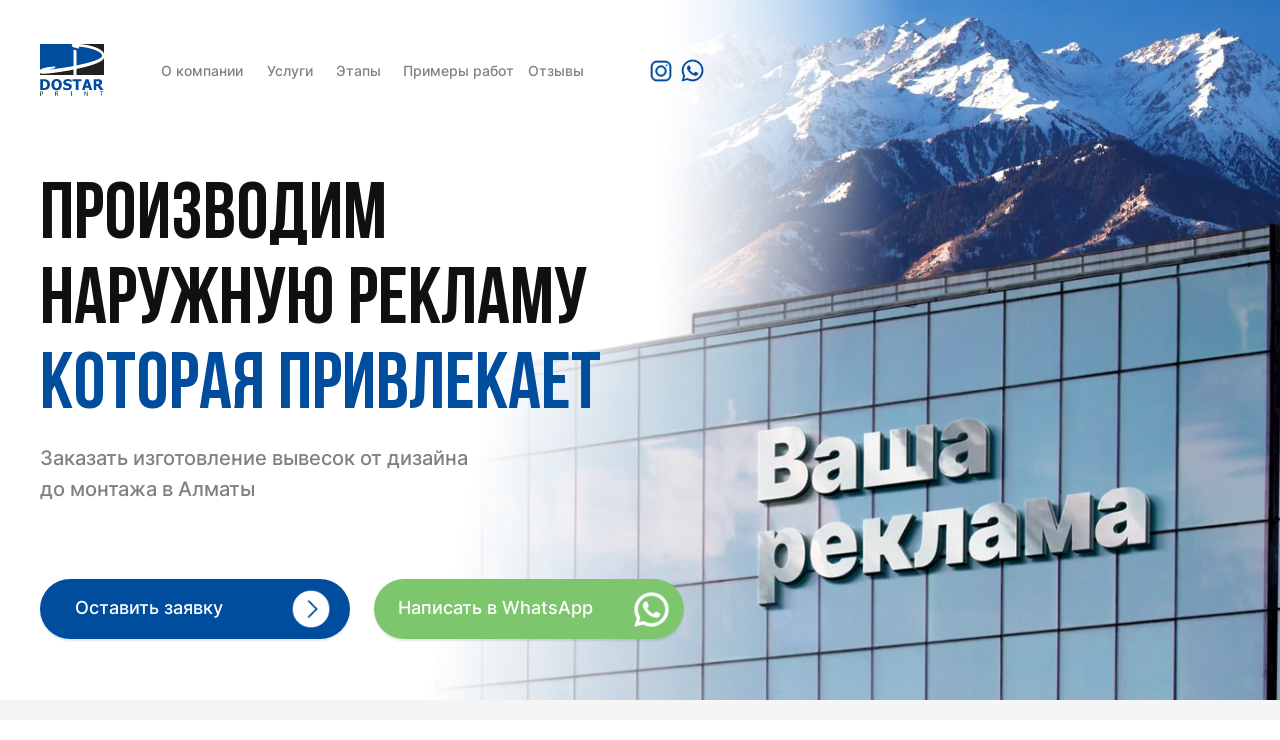

--- FILE ---
content_type: text/html; charset=UTF-8
request_url: https://dostarprint.kz/
body_size: 71583
content:
<!DOCTYPE html> <html> <head> <meta charset="utf-8" /> <meta http-equiv="Content-Type" content="text/html; charset=utf-8" /> <meta name="viewport" content="width=device-width, initial-scale=1.0" /> <!--metatextblock--> <title>Заказать вывеску в Алматы - изготовление рекламных вывесок и наружной рекламы DOSTAR PRINT. Заказать неоновую вывеску и наружную рекламу. Изготовление неоновых вывесок в Алматы</title> <meta name="description" content="Рекламно-производственная компания в Алматы. Профессиональное изготовление вывесок - заказать вывеску для магазина. Заказывайте изготовление неоновых вывесок, световых букв и наружной рекламы в Алматы. Агентство наружной рекламы с гарантией качества и сро" /> <meta name="keywords" content="вывеска, изготовление вывесок, заказать вывеску, баннер, неоновая вывеска, рекламный баннер, растяжка" /> <meta property="og:url" content="https://dostarprint.kz" /> <meta property="og:title" content="Dostar Print — Наружная реклама и баннеры" /> <meta property="og:description" content="Дизайн, изготовление и монтаж вывесок в Алматы" /> <meta property="og:type" content="website" /> <meta property="og:image" content="https://thb.tildacdn.pro/tild3565-3034-4161-b138-323563303034/-/resize/504x/sg.jpg" /> <link rel="canonical" href="https://dostarprint.kz"> <!--/metatextblock--> <meta name="format-detection" content="telephone=no" /> <meta http-equiv="x-dns-prefetch-control" content="on"> <link rel="dns-prefetch" href="https://ws.tildacdn.com"> <link rel="dns-prefetch" href="https://static.tildacdn.pro"> <link rel="shortcut icon" href="https://static.tildacdn.pro/tild3062-6463-4435-a634-366262393166/Dostar_Print_logo_2_.png" type="image/x-icon" /> <!-- Assets --> <script src="https://neo.tildacdn.com/js/tilda-fallback-1.0.min.js" async charset="utf-8"></script> <link rel="stylesheet" href="https://static.tildacdn.pro/css/tilda-grid-3.0.min.css" type="text/css" media="all" onerror="this.loaderr='y';"/> <link rel="stylesheet" href="https://static.tildacdn.pro/ws/project9966569/tilda-blocks-page51101625.min.css?t=1765602844" type="text/css" media="all" onerror="this.loaderr='y';" /> <link rel="stylesheet" href="https://static.tildacdn.pro/css/tilda-animation-2.0.min.css" type="text/css" media="all" onerror="this.loaderr='y';" /> <link rel="stylesheet" href="https://static.tildacdn.pro/css/tilda-popup-1.1.min.css" type="text/css" media="print" onload="this.media='all';" onerror="this.loaderr='y';" /> <noscript><link rel="stylesheet" href="https://static.tildacdn.pro/css/tilda-popup-1.1.min.css" type="text/css" media="all" /></noscript> <link rel="stylesheet" href="https://static.tildacdn.pro/css/tilda-forms-1.0.min.css" type="text/css" media="all" onerror="this.loaderr='y';" /> <link rel="stylesheet" href="https://static.tildacdn.pro/css/tilda-slds-1.4.min.css" type="text/css" media="print" onload="this.media='all';" onerror="this.loaderr='y';" /> <noscript><link rel="stylesheet" href="https://static.tildacdn.pro/css/tilda-slds-1.4.min.css" type="text/css" media="all" /></noscript> <link rel="stylesheet" href="https://static.tildacdn.pro/css/tilda-zero-gallery-1.0.min.css" type="text/css" media="all" onerror="this.loaderr='y';" /> <link rel="stylesheet" href="https://static.tildacdn.pro/css/tilda-zoom-2.0.min.css" type="text/css" media="print" onload="this.media='all';" onerror="this.loaderr='y';" /> <noscript><link rel="stylesheet" href="https://static.tildacdn.pro/css/tilda-zoom-2.0.min.css" type="text/css" media="all" /></noscript> <script nomodule src="https://static.tildacdn.pro/js/tilda-polyfill-1.0.min.js" charset="utf-8"></script> <script type="text/javascript">function t_onReady(func) {if(document.readyState!='loading') {func();} else {document.addEventListener('DOMContentLoaded',func);}}
function t_onFuncLoad(funcName,okFunc,time) {if(typeof window[funcName]==='function') {okFunc();} else {setTimeout(function() {t_onFuncLoad(funcName,okFunc,time);},(time||100));}}window.tildaApiServiceRootDomain="tildacdn.kz";function t_throttle(fn,threshhold,scope) {return function() {fn.apply(scope||this,arguments);};}function t396_initialScale(t){var e=document.getElementById("rec"+t);if(e){var i=e.querySelector(".t396__artboard");if(i){window.tn_scale_initial_window_width||(window.tn_scale_initial_window_width=document.documentElement.clientWidth);var a=window.tn_scale_initial_window_width,r=[],n,l=i.getAttribute("data-artboard-screens");if(l){l=l.split(",");for(var o=0;o<l.length;o++)r[o]=parseInt(l[o],10)}else r=[320,480,640,960,1200];for(var o=0;o<r.length;o++){var d=r[o];a>=d&&(n=d)}var _="edit"===window.allrecords.getAttribute("data-tilda-mode"),c="center"===t396_getFieldValue(i,"valign",n,r),s="grid"===t396_getFieldValue(i,"upscale",n,r),w=t396_getFieldValue(i,"height_vh",n,r),g=t396_getFieldValue(i,"height",n,r),u=!!window.opr&&!!window.opr.addons||!!window.opera||-1!==navigator.userAgent.indexOf(" OPR/");if(!_&&c&&!s&&!w&&g&&!u){var h=parseFloat((a/n).toFixed(3)),f=[i,i.querySelector(".t396__carrier"),i.querySelector(".t396__filter")],v=Math.floor(parseInt(g,10)*h)+"px",p;i.style.setProperty("--initial-scale-height",v);for(var o=0;o<f.length;o++)f[o].style.setProperty("height","var(--initial-scale-height)");t396_scaleInitial__getElementsToScale(i).forEach((function(t){t.style.zoom=h}))}}}}function t396_scaleInitial__getElementsToScale(t){return t?Array.prototype.slice.call(t.children).filter((function(t){return t&&(t.classList.contains("t396__elem")||t.classList.contains("t396__group"))})):[]}function t396_getFieldValue(t,e,i,a){var r,n=a[a.length-1];if(!(r=i===n?t.getAttribute("data-artboard-"+e):t.getAttribute("data-artboard-"+e+"-res-"+i)))for(var l=0;l<a.length;l++){var o=a[l];if(!(o<=i)&&(r=o===n?t.getAttribute("data-artboard-"+e):t.getAttribute("data-artboard-"+e+"-res-"+o)))break}return r}window.TN_SCALE_INITIAL_VER="1.0",window.tn_scale_initial_window_width=null;</script> <script src="https://static.tildacdn.pro/js/tilda-scripts-3.0.min.js" charset="utf-8" defer onerror="this.loaderr='y';"></script> <script src="https://static.tildacdn.pro/ws/project9966569/tilda-blocks-page51101625.min.js?t=1765602844" charset="utf-8" async onerror="this.loaderr='y';"></script> <script src="https://static.tildacdn.pro/js/tilda-lazyload-1.0.min.js" charset="utf-8" async onerror="this.loaderr='y';"></script> <script src="https://static.tildacdn.pro/js/tilda-animation-2.0.min.js" charset="utf-8" async onerror="this.loaderr='y';"></script> <script src="https://static.tildacdn.pro/js/tilda-zero-1.1.min.js" charset="utf-8" async onerror="this.loaderr='y';"></script> <script src="https://static.tildacdn.pro/js/tilda-popup-1.0.min.js" charset="utf-8" async onerror="this.loaderr='y';"></script> <script src="https://static.tildacdn.pro/js/tilda-map-1.0.min.js" charset="utf-8" async onerror="this.loaderr='y';"></script> <script src="https://static.tildacdn.pro/js/tilda-forms-1.0.min.js" charset="utf-8" async onerror="this.loaderr='y';"></script> <script src="https://static.tildacdn.pro/js/tilda-slds-1.4.min.js" charset="utf-8" async onerror="this.loaderr='y';"></script> <script src="https://static.tildacdn.pro/js/tilda-zero-gallery-1.0.min.js" charset="utf-8" async onerror="this.loaderr='y';"></script> <script src="https://static.tildacdn.pro/js/hammer.min.js" charset="utf-8" async onerror="this.loaderr='y';"></script> <script src="https://static.tildacdn.pro/js/tilda-animation-ext-1.0.min.js" charset="utf-8" async onerror="this.loaderr='y';"></script> <script src="https://static.tildacdn.pro/js/tilda-animation-sbs-1.0.min.js" charset="utf-8" async onerror="this.loaderr='y';"></script> <script src="https://static.tildacdn.pro/js/tilda-zoom-2.0.min.js" charset="utf-8" async onerror="this.loaderr='y';"></script> <script src="https://static.tildacdn.pro/js/tilda-zero-scale-1.0.min.js" charset="utf-8" async onerror="this.loaderr='y';"></script> <script src="https://static.tildacdn.pro/js/tilda-zero-fixed-1.0.min.js" charset="utf-8" async onerror="this.loaderr='y';"></script> <script src="https://static.tildacdn.pro/js/tilda-events-1.0.min.js" charset="utf-8" async onerror="this.loaderr='y';"></script> <!-- nominify begin --><script type="application/ld+json">
{
  "@context": "https://schema.org",
  "@type": "LocalBusiness",
  "name": "Dostar Print",
  "image": "https://static.tildacdn.pro/tild3736-6234-4564-a536-373433313839/logo.svg",
  "url": "https://dostarprint.kz",
  "telephone": "+7-707-250-7780",
  "address": {
    "@type": "PostalAddress",
    "streetAddress": "пр-т. Гагарина, 93А",
    "addressLocality": "Алматы",
    "postalCode": "050009",
    "addressCountry": "KZ"
  },
  "geo": {
    "@type": "GeoCoordinates",
    "latitude": 43.2407298,
    "longitude": 76.8934888
  } ,
  "sameAs": [
    "https://www.instagram.com/dostarprint",
    "https://dostarprint.kz",
    "https://www.facebook.com/dostarprint"
  ],
  "aggregateRating": {
    "@type": "AggregateRating",
    "ratingValue": "4.5",
    "reviewCount": "29"
  },
  "review": [
    {
      "@type": "Review",
      "author": "HUSEIN",
      "datePublished": "2023-03-07",
      "reviewBody": "Очень хорошие ребята. Оперативно принимают заказы, качественно сдают. Отдельное спасибо ребятам Хусейну и Камилю за понимание. Сроки были сжатые понимаю)",
      "reviewRating": {
        "@type": "Rating",
        "ratingValue": "5"
      }
    },
    {
      "@type": "Review",
      "author": "Ареке Tөленді",
      "datePublished": "2023-03-31",
      "reviewBody": "Центр города. Очень удобное место расположения.",
      "reviewRating": {
        "@type": "Rating",
        "ratingValue": "4"
      }
    },
    {
      "@type": "Review",
      "author": "SacRa Terra",
      "datePublished": "2023-08-11",
      "reviewBody": "Очень необязательные. Постоянно путают заказы. Когда указываешь на ошибки пытаются огрызаться. Качество печати хорошее.",
      "reviewRating": {
        "@type": "Rating",
        "ratingValue": "3"
      }
    },
    {
      "@type": "Review",
      "author": "X.X.X.Z.Q.A.N",
      "datePublished": "2022-02-16",
      "reviewBody": "Лучшая полиграфия, работаем с ними несколько лет! Спасибо 🤝",
      "reviewRating": {
        "@type": "Rating",
        "ratingValue": "5"
      }
    },
    {
      "@type": "Review",
      "author": "Олжас Б.",
      "datePublished": "2019-01-06",
      "reviewBody": "Очень быстро и качественно компаниям. Мне понравилось большой выбор ассортимента по рекламе.",
      "reviewRating": {
        "@type": "Rating",
        "ratingValue": "5"
      }
    },
    {
      "@type": "Review",
      "author": "Андрей Ковров",
      "datePublished": "2020-06-19",
      "reviewBody": "Быстрое обслуживание.",
      "reviewRating": {
        "@type": "Rating",
        "ratingValue": "4"
      }
    }
  ]
}
</script><!-- nominify end --><!-- nominify begin --><script type="application/ld+json">
{
	"@context": "http://schema.org/",
	"@type": "Organization",
	"name": "DostarPrint",
	"logo": "https://static.tildacdn.pro/tild3736-6234-4564-a536-373433313839/logo.svg",
	"url": "https://dostarprint.kz/",
	"address": {
		"@type": "PostalAddress",
		"streetAddress": "Проспект Гагарина 93а",
		"addressLocality": "Алматы",
		"addressRegion": "Алматинская область",
		"postalCode": "050000",
		"addressCountry": "Kazakhstan"
	},
	"sameAs": []
}
</script><!-- nominify end --><script type="text/javascript">window.dataLayer=window.dataLayer||[];</script> <script type="text/javascript">(function() {if((/bot|google|yandex|baidu|bing|msn|duckduckbot|teoma|slurp|crawler|spider|robot|crawling|facebook/i.test(navigator.userAgent))===false&&typeof(sessionStorage)!='undefined'&&sessionStorage.getItem('visited')!=='y'&&document.visibilityState){var style=document.createElement('style');style.type='text/css';style.innerHTML='@media screen and (min-width: 980px) {.t-records {opacity: 0;}.t-records_animated {-webkit-transition: opacity ease-in-out .2s;-moz-transition: opacity ease-in-out .2s;-o-transition: opacity ease-in-out .2s;transition: opacity ease-in-out .2s;}.t-records.t-records_visible {opacity: 1;}}';document.getElementsByTagName('head')[0].appendChild(style);function t_setvisRecs(){var alr=document.querySelectorAll('.t-records');Array.prototype.forEach.call(alr,function(el) {el.classList.add("t-records_animated");});setTimeout(function() {Array.prototype.forEach.call(alr,function(el) {el.classList.add("t-records_visible");});sessionStorage.setItem("visited","y");},400);}
document.addEventListener('DOMContentLoaded',t_setvisRecs);}})();</script></head> <body class="t-body" style="margin:0;"> <!--allrecords--> <div id="allrecords" class="t-records" data-hook="blocks-collection-content-node" data-tilda-project-id="9966569" data-tilda-page-id="51101625" data-tilda-formskey="5b62e60364a07086f9872f2fc9966569" data-tilda-cookie="no" data-tilda-lazy="yes" data-tilda-root-zone="pro" data-tilda-project-headcode="yes" data-tilda-page-headcode="yes" data-tilda-project-country="KZ"> <div id="rec766585683" class="r t-rec t-screenmax-480px" style=" " data-animationappear="off" data-record-type="396" data-screen-max="480px"> <!-- T396 --> <style>#rec766585683 .t396__artboard {position:fixed;width:100%;left:0;top:0;z-index:990;}#rec766585683 .t396__artboard {height:550px;overflow:visible;}#rec766585683 .t396__filter {height:550px;}#rec766585683 .t396__carrier{height:550px;background-position:center center;background-attachment:scroll;background-size:cover;background-repeat:no-repeat;}@media screen and (max-width:1199px) {#rec766585683 .t396__artboard,#rec766585683 .t396__filter,#rec766585683 .t396__carrier {}#rec766585683 .t396__filter {}#rec766585683 .t396__carrier {background-attachment:scroll;}}@media screen and (max-width:959px) {#rec766585683 .t396__artboard,#rec766585683 .t396__filter,#rec766585683 .t396__carrier {}#rec766585683 .t396__filter {}#rec766585683 .t396__carrier {background-attachment:scroll;}}@media screen and (max-width:639px) {#rec766585683 .t396__artboard,#rec766585683 .t396__filter,#rec766585683 .t396__carrier {}#rec766585683 .t396__filter {}#rec766585683 .t396__carrier {background-attachment:scroll;}}@media screen and (max-width:479px) {#rec766585683 .t396__artboard,#rec766585683 .t396__filter,#rec766585683 .t396__carrier {height:1px;}#rec766585683 .t396__filter {}#rec766585683 .t396__carrier {background-attachment:scroll;}}#rec766585683 .tn-elem[data-elem-id="1719317773921"]{z-index:2;top:20px;left:calc(50% - 600px + 20px);width:100px;height:100px;}#rec766585683 .tn-elem[data-elem-id="1719317773921"] .tn-atom {border-radius:3000px;background-color:#ffffff;background-position:center center;border-color:transparent ;border-style:solid ;box-shadow:0px 2px 2px 0px rgba(0,0,0,0.1);transition:background-color var(--t396-speedhover,0s) ease-in-out,color var(--t396-speedhover,0s) ease-in-out,border-color var(--t396-speedhover,0s) ease-in-out,box-shadow var(--t396-shadowshoverspeed,0.2s) ease-in-out;}@media screen and (max-width:1199px) {}@media screen and (max-width:959px) {}@media screen and (max-width:639px) {}@media screen and (max-width:479px) {#rec766585683 .tn-elem[data-elem-id="1719317773921"] {top:33px;left:calc(50% - 160px + 277px);width:43px;height:43px;}#rec766585683 .tn-elem[data-elem-id="1719317773921"] .tn-atom {background-size:cover;box-shadow:0px 2px 5px 0px rgba(0,0,0,0.1);}}#rec766585683 .tn-elem[data-elem-id="1719317813803"]{z-index:3;top:98px;left:calc(50% - 600px + 334px);width:100px;height:10px;}#rec766585683 .tn-elem[data-elem-id="1719317813803"] .tn-atom{background-color:#000000;background-position:center center;border-color:transparent ;border-style:solid ;transition:background-color var(--t396-speedhover,0s) ease-in-out,color var(--t396-speedhover,0s) ease-in-out,border-color var(--t396-speedhover,0s) ease-in-out,box-shadow var(--t396-shadowshoverspeed,0.2s) ease-in-out;}@media screen and (max-width:1199px) {}@media screen and (max-width:959px) {}@media screen and (max-width:639px) {}@media screen and (max-width:479px) {#rec766585683 .tn-elem[data-elem-id="1719317813803"] {top:48px;left:calc(50% - 160px + 288px);width:21px;height:2px;}#rec766585683 .tn-elem[data-elem-id="1719317813803"] .tn-atom{background-color:#000000;background-size:cover;}}#rec766585683 .tn-elem[data-elem-id="1719317844980"]{z-index:4;top:98px;left:calc(50% - 600px + 334px);width:100px;height:10px;}#rec766585683 .tn-elem[data-elem-id="1719317844980"] .tn-atom{background-color:#000000;background-position:center center;border-color:transparent ;border-style:solid ;transition:background-color var(--t396-speedhover,0s) ease-in-out,color var(--t396-speedhover,0s) ease-in-out,border-color var(--t396-speedhover,0s) ease-in-out,box-shadow var(--t396-shadowshoverspeed,0.2s) ease-in-out;}@media screen and (max-width:1199px) {}@media screen and (max-width:959px) {}@media screen and (max-width:639px) {}@media screen and (max-width:479px) {#rec766585683 .tn-elem[data-elem-id="1719317844980"] {top:54px;left:calc(50% - 160px + 288px);width:21px;height:2px;}#rec766585683 .tn-elem[data-elem-id="1719317844980"] .tn-atom{background-color:#000000;background-size:cover;}}#rec766585683 .tn-elem[data-elem-id="1719317846167"]{z-index:5;top:98px;left:calc(50% - 600px + 334px);width:100px;height:10px;}#rec766585683 .tn-elem[data-elem-id="1719317846167"] .tn-atom{background-color:#000000;background-position:center center;border-color:transparent ;border-style:solid ;transition:background-color var(--t396-speedhover,0s) ease-in-out,color var(--t396-speedhover,0s) ease-in-out,border-color var(--t396-speedhover,0s) ease-in-out,box-shadow var(--t396-shadowshoverspeed,0.2s) ease-in-out;}@media screen and (max-width:1199px) {}@media screen and (max-width:959px) {}@media screen and (max-width:639px) {}@media screen and (max-width:479px) {#rec766585683 .tn-elem[data-elem-id="1719317846167"] {top:60px;left:calc(50% - 160px + 288px);width:21px;height:2px;}#rec766585683 .tn-elem[data-elem-id="1719317846167"] .tn-atom{background-color:#000000;background-size:cover;}}</style> <div class='t396'> <div class="t396__artboard" data-artboard-recid="766585683" data-artboard-screens="320,480,640,960,1200" data-artboard-height="550" data-artboard-valign="center" data-artboard-upscale="grid" data-artboard-ovrflw="visible" data-artboard-pos="fixed" data-artboard-fixed-need-js="y" data-artboard-height-res-320="1"> <div class="t396__carrier" data-artboard-recid="766585683"></div> <div class="t396__filter" data-artboard-recid="766585683"></div> <div class='t396__elem tn-elem tn-elem__7665856831719317773921' data-elem-id='1719317773921' data-elem-type='shape' data-field-top-value="20" data-field-left-value="20" data-field-height-value="100" data-field-width-value="100" data-field-axisy-value="top" data-field-axisx-value="left" data-field-container-value="grid" data-field-topunits-value="px" data-field-leftunits-value="px" data-field-heightunits-value="px" data-field-widthunits-value="px" data-field-top-res-320-value="33" data-field-left-res-320-value="277" data-field-height-res-320-value="43" data-field-width-res-320-value="43"> <a class='tn-atom' href="#zeropopup"> </a> </div> <div class='t396__elem tn-elem tn-elem__7665856831719317813803' data-elem-id='1719317813803' data-elem-type='shape' data-field-top-value="98" data-field-left-value="334" data-field-height-value="10" data-field-width-value="100" data-field-axisy-value="top" data-field-axisx-value="left" data-field-container-value="grid" data-field-topunits-value="px" data-field-leftunits-value="px" data-field-heightunits-value="px" data-field-widthunits-value="px" data-field-top-res-320-value="48" data-field-left-res-320-value="288" data-field-height-res-320-value="2" data-field-width-res-320-value="21"> <a class='tn-atom' href="#zeropopup"> </a> </div> <div class='t396__elem tn-elem tn-elem__7665856831719317844980' data-elem-id='1719317844980' data-elem-type='shape' data-field-top-value="98" data-field-left-value="334" data-field-height-value="10" data-field-width-value="100" data-field-axisy-value="top" data-field-axisx-value="left" data-field-container-value="grid" data-field-topunits-value="px" data-field-leftunits-value="px" data-field-heightunits-value="px" data-field-widthunits-value="px" data-field-top-res-320-value="54" data-field-left-res-320-value="288" data-field-height-res-320-value="2" data-field-width-res-320-value="21"> <a class='tn-atom' href="#zeropopup"> </a> </div> <div class='t396__elem tn-elem tn-elem__7665856831719317846167' data-elem-id='1719317846167' data-elem-type='shape' data-field-top-value="98" data-field-left-value="334" data-field-height-value="10" data-field-width-value="100" data-field-axisy-value="top" data-field-axisx-value="left" data-field-container-value="grid" data-field-topunits-value="px" data-field-leftunits-value="px" data-field-heightunits-value="px" data-field-widthunits-value="px" data-field-top-res-320-value="60" data-field-left-res-320-value="288" data-field-height-res-320-value="2" data-field-width-res-320-value="21"> <a class='tn-atom' href="#zeropopup"> </a> </div> </div> </div> <script>t_onReady(function() {t_onFuncLoad('t396_init',function() {t396_init('766585683');});});</script> <!-- /T396 --> </div> <div id="rec984741116" class="r t-rec t-screenmax-480px" style=" " data-animationappear="off" data-record-type="396" data-screen-max="480px"> <!-- T396 --> <style>#rec984741116 .t396__artboard {position:fixed;width:100%;left:0;top:0;z-index:990;}#rec984741116 .t396__artboard {height:550px;overflow:visible;}#rec984741116 .t396__filter {height:550px;}#rec984741116 .t396__carrier{height:550px;background-position:center center;background-attachment:scroll;background-size:cover;background-repeat:no-repeat;}@media screen and (max-width:1199px) {#rec984741116 .t396__artboard,#rec984741116 .t396__filter,#rec984741116 .t396__carrier {}#rec984741116 .t396__filter {}#rec984741116 .t396__carrier {background-attachment:scroll;}}@media screen and (max-width:959px) {#rec984741116 .t396__artboard,#rec984741116 .t396__filter,#rec984741116 .t396__carrier {}#rec984741116 .t396__filter {}#rec984741116 .t396__carrier {background-attachment:scroll;}}@media screen and (max-width:639px) {#rec984741116 .t396__artboard,#rec984741116 .t396__filter,#rec984741116 .t396__carrier {}#rec984741116 .t396__filter {}#rec984741116 .t396__carrier {background-attachment:scroll;}}@media screen and (max-width:479px) {#rec984741116 .t396__artboard,#rec984741116 .t396__filter,#rec984741116 .t396__carrier {height:1px;}#rec984741116 .t396__filter {}#rec984741116 .t396__carrier {background-attachment:scroll;}}#rec984741116 .tn-elem[data-elem-id="1719317773921"]{z-index:2;top:20px;left:calc(50% - 600px + 20px);width:100px;height:100px;}#rec984741116 .tn-elem[data-elem-id="1719317773921"] .tn-atom {border-radius:3000px;background-color:#ffffff;background-position:center center;border-color:transparent ;border-style:solid ;box-shadow:0px 2px 2px 0px rgba(0,0,0,0.1);transition:background-color var(--t396-speedhover,0s) ease-in-out,color var(--t396-speedhover,0s) ease-in-out,border-color var(--t396-speedhover,0s) ease-in-out,box-shadow var(--t396-shadowshoverspeed,0.2s) ease-in-out;}@media screen and (max-width:1199px) {}@media screen and (max-width:959px) {}@media screen and (max-width:639px) {}@media screen and (max-width:479px) {#rec984741116 .tn-elem[data-elem-id="1719317773921"] {top:33px;left:calc(50% - 160px + 277px);width:43px;height:43px;}#rec984741116 .tn-elem[data-elem-id="1719317773921"] .tn-atom {background-size:cover;box-shadow:0px 2px 5px 0px rgba(0,0,0,0.1);}}#rec984741116 .tn-elem[data-elem-id="1719317813803"]{z-index:3;top:98px;left:calc(50% - 600px + 334px);width:100px;height:10px;}#rec984741116 .tn-elem[data-elem-id="1719317813803"] .tn-atom{background-color:#000000;background-position:center center;border-color:transparent ;border-style:solid ;transition:background-color var(--t396-speedhover,0s) ease-in-out,color var(--t396-speedhover,0s) ease-in-out,border-color var(--t396-speedhover,0s) ease-in-out,box-shadow var(--t396-shadowshoverspeed,0.2s) ease-in-out;}@media screen and (max-width:1199px) {}@media screen and (max-width:959px) {}@media screen and (max-width:639px) {}@media screen and (max-width:479px) {#rec984741116 .tn-elem[data-elem-id="1719317813803"] {top:48px;left:calc(50% - 160px + 288px);width:21px;height:2px;}#rec984741116 .tn-elem[data-elem-id="1719317813803"] .tn-atom{background-color:#000000;background-size:cover;}}#rec984741116 .tn-elem[data-elem-id="1719317844980"]{z-index:4;top:98px;left:calc(50% - 600px + 334px);width:100px;height:10px;}#rec984741116 .tn-elem[data-elem-id="1719317844980"] .tn-atom{background-color:#000000;background-position:center center;border-color:transparent ;border-style:solid ;transition:background-color var(--t396-speedhover,0s) ease-in-out,color var(--t396-speedhover,0s) ease-in-out,border-color var(--t396-speedhover,0s) ease-in-out,box-shadow var(--t396-shadowshoverspeed,0.2s) ease-in-out;}@media screen and (max-width:1199px) {}@media screen and (max-width:959px) {}@media screen and (max-width:639px) {}@media screen and (max-width:479px) {#rec984741116 .tn-elem[data-elem-id="1719317844980"] {top:54px;left:calc(50% - 160px + 288px);width:21px;height:2px;}#rec984741116 .tn-elem[data-elem-id="1719317844980"] .tn-atom{background-color:#000000;background-size:cover;}}#rec984741116 .tn-elem[data-elem-id="1719317846167"]{z-index:5;top:98px;left:calc(50% - 600px + 334px);width:100px;height:10px;}#rec984741116 .tn-elem[data-elem-id="1719317846167"] .tn-atom{background-color:#000000;background-position:center center;border-color:transparent ;border-style:solid ;transition:background-color var(--t396-speedhover,0s) ease-in-out,color var(--t396-speedhover,0s) ease-in-out,border-color var(--t396-speedhover,0s) ease-in-out,box-shadow var(--t396-shadowshoverspeed,0.2s) ease-in-out;}@media screen and (max-width:1199px) {}@media screen and (max-width:959px) {}@media screen and (max-width:639px) {}@media screen and (max-width:479px) {#rec984741116 .tn-elem[data-elem-id="1719317846167"] {top:60px;left:calc(50% - 160px + 288px);width:21px;height:2px;}#rec984741116 .tn-elem[data-elem-id="1719317846167"] .tn-atom{background-color:#000000;background-size:cover;}}</style> <div class='t396'> <div class="t396__artboard" data-artboard-recid="984741116" data-artboard-screens="320,480,640,960,1200" data-artboard-height="550" data-artboard-valign="center" data-artboard-upscale="grid" data-artboard-ovrflw="visible" data-artboard-pos="fixed" data-artboard-fixed-need-js="y" data-artboard-height-res-320="1"> <div class="t396__carrier" data-artboard-recid="984741116"></div> <div class="t396__filter" data-artboard-recid="984741116"></div> <div class='t396__elem tn-elem tn-elem__9847411161719317773921' data-elem-id='1719317773921' data-elem-type='shape' data-field-top-value="20" data-field-left-value="20" data-field-height-value="100" data-field-width-value="100" data-field-axisy-value="top" data-field-axisx-value="left" data-field-container-value="grid" data-field-topunits-value="px" data-field-leftunits-value="px" data-field-heightunits-value="px" data-field-widthunits-value="px" data-field-top-res-320-value="33" data-field-left-res-320-value="277" data-field-height-res-320-value="43" data-field-width-res-320-value="43"> <a class='tn-atom' href="#zeropopup"> </a> </div> <div class='t396__elem tn-elem tn-elem__9847411161719317813803' data-elem-id='1719317813803' data-elem-type='shape' data-field-top-value="98" data-field-left-value="334" data-field-height-value="10" data-field-width-value="100" data-field-axisy-value="top" data-field-axisx-value="left" data-field-container-value="grid" data-field-topunits-value="px" data-field-leftunits-value="px" data-field-heightunits-value="px" data-field-widthunits-value="px" data-field-top-res-320-value="48" data-field-left-res-320-value="288" data-field-height-res-320-value="2" data-field-width-res-320-value="21"> <a class='tn-atom' href="#zeropopup"> </a> </div> <div class='t396__elem tn-elem tn-elem__9847411161719317844980' data-elem-id='1719317844980' data-elem-type='shape' data-field-top-value="98" data-field-left-value="334" data-field-height-value="10" data-field-width-value="100" data-field-axisy-value="top" data-field-axisx-value="left" data-field-container-value="grid" data-field-topunits-value="px" data-field-leftunits-value="px" data-field-heightunits-value="px" data-field-widthunits-value="px" data-field-top-res-320-value="54" data-field-left-res-320-value="288" data-field-height-res-320-value="2" data-field-width-res-320-value="21"> <a class='tn-atom' href="#zeropopup"> </a> </div> <div class='t396__elem tn-elem tn-elem__9847411161719317846167' data-elem-id='1719317846167' data-elem-type='shape' data-field-top-value="98" data-field-left-value="334" data-field-height-value="10" data-field-width-value="100" data-field-axisy-value="top" data-field-axisx-value="left" data-field-container-value="grid" data-field-topunits-value="px" data-field-leftunits-value="px" data-field-heightunits-value="px" data-field-widthunits-value="px" data-field-top-res-320-value="60" data-field-left-res-320-value="288" data-field-height-res-320-value="2" data-field-width-res-320-value="21"> <a class='tn-atom' href="#zeropopup"> </a> </div> </div> </div> <script>t_onReady(function() {t_onFuncLoad('t396_init',function() {t396_init('984741116');});});</script> <!-- /T396 --> </div> <div id="rec766593774" class="r t-rec t-screenmax-480px" style=" " data-animationappear="off" data-record-type="396" data-screen-max="480px"> <!-- T396 --> <style>#rec766593774 .t396__artboard {height:550px;}#rec766593774 .t396__filter {height:550px;}#rec766593774 .t396__carrier{height:550px;background-position:center center;background-attachment:scroll;background-size:cover;background-repeat:no-repeat;}@media screen and (max-width:1199px) {#rec766593774 .t396__artboard,#rec766593774 .t396__filter,#rec766593774 .t396__carrier {}#rec766593774 .t396__filter {}#rec766593774 .t396__carrier {background-attachment:scroll;}}@media screen and (max-width:959px) {#rec766593774 .t396__artboard,#rec766593774 .t396__filter,#rec766593774 .t396__carrier {}#rec766593774 .t396__filter {}#rec766593774 .t396__carrier {background-attachment:scroll;}}@media screen and (max-width:639px) {#rec766593774 .t396__artboard,#rec766593774 .t396__filter,#rec766593774 .t396__carrier {}#rec766593774 .t396__filter {}#rec766593774 .t396__carrier {background-attachment:scroll;}}@media screen and (max-width:479px) {#rec766593774 .t396__artboard,#rec766593774 .t396__filter,#rec766593774 .t396__carrier {height:681px;}#rec766593774 .t396__filter {}#rec766593774 .t396__carrier {background-attachment:scroll;}}#rec766593774 .tn-elem[data-elem-id="1719318461766"]{z-index:11;top:20px;left:calc(50% - 600px + 20px);width:90px;height:auto;}#rec766593774 .tn-elem[data-elem-id="1719318461766"] .tn-atom{background-position:center center;border-color:transparent ;border-style:solid ;transition:background-color var(--t396-speedhover,0s) ease-in-out,color var(--t396-speedhover,0s) ease-in-out,border-color var(--t396-speedhover,0s) ease-in-out,box-shadow var(--t396-shadowshoverspeed,0.2s) ease-in-out;}#rec766593774 .tn-elem[data-elem-id="1719318461766"] .tn-atom__img {}@media screen and (max-width:1199px) {}@media screen and (max-width:959px) {}@media screen and (max-width:639px) {}@media screen and (max-width:479px) {#rec766593774 .tn-elem[data-elem-id="1719318461766"] {top:548px;left:calc(50% - 160px + 249px);width:55px;height:auto;}}#rec766593774 .tn-elem[data-elem-id="1719318249614"]{color:#ffffff;z-index:2;top:138px;left:calc(50% - 600px + 715px);width:135px;height:auto;}#rec766593774 .tn-elem[data-elem-id="1719318249614"] .tn-atom{color:#ffffff;font-size:12px;font-family:'Bebas',Arial,sans-serif;line-height:1.55;font-weight:400;background-position:center center;border-color:transparent ;border-style:solid ;transition:background-color var(--t396-speedhover,0s) ease-in-out,color var(--t396-speedhover,0s) ease-in-out,border-color var(--t396-speedhover,0s) ease-in-out,box-shadow var(--t396-shadowshoverspeed,0.2s) ease-in-out;}@media screen and (max-width:1199px) {}@media screen and (max-width:959px) {}@media screen and (max-width:639px) {}@media screen and (max-width:479px) {#rec766593774 .tn-elem[data-elem-id="1719318249614"] {top:350px;left:calc(50% - 160px + 153px);width:143px;height:auto;}#rec766593774 .tn-elem[data-elem-id="1719318249614"] {text-align:right;}#rec766593774 .tn-elem[data-elem-id="1719318249614"] .tn-atom{font-size:12px;background-size:cover;opacity:1;}}#rec766593774 .tn-elem[data-elem-id="1719318249612"]{color:#ffffff;z-index:3;top:138px;left:calc(50% - 600px + 468px);width:78px;height:auto;}#rec766593774 .tn-elem[data-elem-id="1719318249612"] .tn-atom{color:#ffffff;font-size:12px;font-family:'Bebas',Arial,sans-serif;line-height:1.55;font-weight:400;background-position:center center;border-color:transparent ;border-style:solid ;transition:background-color var(--t396-speedhover,0s) ease-in-out,color var(--t396-speedhover,0s) ease-in-out,border-color var(--t396-speedhover,0s) ease-in-out,box-shadow var(--t396-shadowshoverspeed,0.2s) ease-in-out;}@media screen and (max-width:1199px) {}@media screen and (max-width:959px) {}@media screen and (max-width:639px) {}@media screen and (max-width:479px) {#rec766593774 .tn-elem[data-elem-id="1719318249612"] {top:59px;left:calc(50% - 160px + 25px);width:271px;height:auto;}#rec766593774 .tn-elem[data-elem-id="1719318249612"] {text-align:right;}#rec766593774 .tn-elem[data-elem-id="1719318249612"] .tn-atom{font-size:20px;background-size:cover;opacity:1;}}#rec766593774 .tn-elem[data-elem-id="1719318249610"]{color:#ffffff;z-index:4;top:181px;left:calc(50% - 600px + 468px);width:10px;height:auto;}#rec766593774 .tn-elem[data-elem-id="1719318249610"] .tn-atom{color:#ffffff;font-size:12px;font-family:'Bebas',Arial,sans-serif;line-height:1.55;font-weight:400;background-position:center center;border-color:transparent ;border-style:solid ;transition:background-color var(--t396-speedhover,0s) ease-in-out,color var(--t396-speedhover,0s) ease-in-out,border-color var(--t396-speedhover,0s) ease-in-out,box-shadow var(--t396-shadowshoverspeed,0.2s) ease-in-out;}@media screen and (max-width:1199px) {}@media screen and (max-width:959px) {}@media screen and (max-width:639px) {}@media screen and (max-width:479px) {#rec766593774 .tn-elem[data-elem-id="1719318249610"] {top:110px;left:calc(50% - 160px + 25px);width:271px;height:auto;}#rec766593774 .tn-elem[data-elem-id="1719318249610"] {text-align:right;}#rec766593774 .tn-elem[data-elem-id="1719318249610"] .tn-atom{font-size:20px;background-size:cover;opacity:1;}}#rec766593774 .tn-elem[data-elem-id="1719318249608"]{color:#ffffff;z-index:5;top:220px;left:calc(50% - 600px + 468px);width:10px;height:auto;}#rec766593774 .tn-elem[data-elem-id="1719318249608"] .tn-atom{color:#ffffff;font-size:12px;font-family:'Bebas',Arial,sans-serif;line-height:1.55;font-weight:400;background-position:center center;border-color:transparent ;border-style:solid ;transition:background-color var(--t396-speedhover,0s) ease-in-out,color var(--t396-speedhover,0s) ease-in-out,border-color var(--t396-speedhover,0s) ease-in-out,box-shadow var(--t396-shadowshoverspeed,0.2s) ease-in-out;}@media screen and (max-width:1199px) {}@media screen and (max-width:959px) {}@media screen and (max-width:639px) {}@media screen and (max-width:479px) {#rec766593774 .tn-elem[data-elem-id="1719318249608"] {top:161px;left:calc(50% - 160px + 25px);width:271px;height:auto;}#rec766593774 .tn-elem[data-elem-id="1719318249608"] {text-align:right;}#rec766593774 .tn-elem[data-elem-id="1719318249608"] .tn-atom{font-size:20px;background-size:cover;opacity:1;}}#rec766593774 .tn-elem[data-elem-id="1719318249606"]{color:#ffffff;z-index:6;top:259px;left:calc(50% - 600px + 468px);width:97px;height:auto;}#rec766593774 .tn-elem[data-elem-id="1719318249606"] .tn-atom{color:#ffffff;font-size:12px;font-family:'Bebas',Arial,sans-serif;line-height:1.55;font-weight:400;background-position:center center;border-color:transparent ;border-style:solid ;transition:background-color var(--t396-speedhover,0s) ease-in-out,color var(--t396-speedhover,0s) ease-in-out,border-color var(--t396-speedhover,0s) ease-in-out,box-shadow var(--t396-shadowshoverspeed,0.2s) ease-in-out;}@media screen and (max-width:1199px) {}@media screen and (max-width:959px) {}@media screen and (max-width:639px) {}@media screen and (max-width:479px) {#rec766593774 .tn-elem[data-elem-id="1719318249606"] {top:212px;left:calc(50% - 160px + 25px);width:271px;height:auto;}#rec766593774 .tn-elem[data-elem-id="1719318249606"] {text-align:right;}#rec766593774 .tn-elem[data-elem-id="1719318249606"] .tn-atom{font-size:20px;background-size:cover;opacity:1;}}#rec766593774 .tn-elem[data-elem-id="1719318249604"]{color:#ffffff;z-index:7;top:298px;left:calc(50% - 600px + 468px);width:33px;height:auto;}#rec766593774 .tn-elem[data-elem-id="1719318249604"] .tn-atom{color:#ffffff;font-size:12px;font-family:'Bebas',Arial,sans-serif;line-height:1.55;font-weight:400;background-position:center center;border-color:transparent ;border-style:solid ;transition:background-color var(--t396-speedhover,0s) ease-in-out,color var(--t396-speedhover,0s) ease-in-out,border-color var(--t396-speedhover,0s) ease-in-out,box-shadow var(--t396-shadowshoverspeed,0.2s) ease-in-out;}@media screen and (max-width:1199px) {}@media screen and (max-width:959px) {}@media screen and (max-width:639px) {}@media screen and (max-width:479px) {#rec766593774 .tn-elem[data-elem-id="1719318249604"] {top:263px;left:calc(50% - 160px + 25px);width:271px;height:auto;}#rec766593774 .tn-elem[data-elem-id="1719318249604"] {text-align:right;}#rec766593774 .tn-elem[data-elem-id="1719318249604"] .tn-atom{font-size:20px;background-size:cover;opacity:1;}}#rec766593774 .tn-elem[data-elem-id="1719318249600"]{z-index:8;top:262px;left:calc(50% - 600px + 951px);width:47px;height:auto;}#rec766593774 .tn-elem[data-elem-id="1719318249600"] .tn-atom{background-position:center center;border-color:transparent ;border-style:solid ;transition:background-color var(--t396-speedhover,0s) ease-in-out,color var(--t396-speedhover,0s) ease-in-out,border-color var(--t396-speedhover,0s) ease-in-out,box-shadow var(--t396-shadowshoverspeed,0.2s) ease-in-out;}#rec766593774 .tn-elem[data-elem-id="1719318249600"] .tn-atom__img {}@media screen and (max-width:1199px) {}@media screen and (max-width:959px) {}@media screen and (max-width:639px) {}@media screen and (max-width:479px) {#rec766593774 .tn-elem[data-elem-id="1719318249600"] {top:473px;left:calc(50% - 160px + 23px);width:48px;height:auto;}#rec766593774 .tn-elem[data-elem-id="1719318249600"] .tn-atom {background-size:cover;opacity:1;}}#rec766593774 .tn-elem[data-elem-id="1719318249596"]{z-index:9;top:260px;left:calc(50% - 600px + 1017px);width:47px;height:auto;}#rec766593774 .tn-elem[data-elem-id="1719318249596"] .tn-atom{background-position:center center;border-color:transparent ;border-style:solid ;transition:background-color var(--t396-speedhover,0s) ease-in-out,color var(--t396-speedhover,0s) ease-in-out,border-color var(--t396-speedhover,0s) ease-in-out,box-shadow var(--t396-shadowshoverspeed,0.2s) ease-in-out;}#rec766593774 .tn-elem[data-elem-id="1719318249596"] .tn-atom__img {}@media screen and (max-width:1199px) {}@media screen and (max-width:959px) {}@media screen and (max-width:639px) {}@media screen and (max-width:479px) {#rec766593774 .tn-elem[data-elem-id="1719318249596"] {top:473px;left:calc(50% - 160px + 87px);width:48px;height:auto;}#rec766593774 .tn-elem[data-elem-id="1719318249596"] .tn-atom {background-size:cover;opacity:1;}}#rec766593774 .tn-elem[data-elem-id="1719318249593"]{color:#ffffff;z-index:10;top:138px;left:calc(50% - 600px + 951px);width:121px;height:auto;}#rec766593774 .tn-elem[data-elem-id="1719318249593"] .tn-atom{color:#ffffff;font-size:12px;font-family:'Bebas',Arial,sans-serif;line-height:1.55;font-weight:400;background-position:center center;border-color:transparent ;border-style:solid ;transition:background-color var(--t396-speedhover,0s) ease-in-out,color var(--t396-speedhover,0s) ease-in-out,border-color var(--t396-speedhover,0s) ease-in-out,box-shadow var(--t396-shadowshoverspeed,0.2s) ease-in-out;}@media screen and (max-width:1199px) {}@media screen and (max-width:959px) {}@media screen and (max-width:639px) {}@media screen and (max-width:479px) {#rec766593774 .tn-elem[data-elem-id="1719318249593"] {top:350px;left:calc(50% - 160px + -15px);width:150px;height:auto;}#rec766593774 .tn-elem[data-elem-id="1719318249593"] {text-align:right;}#rec766593774 .tn-elem[data-elem-id="1719318249593"] .tn-atom{font-size:12px;background-size:cover;opacity:1;}}</style> <div class='t396'> <div class="t396__artboard" data-artboard-recid="766593774" data-artboard-screens="320,480,640,960,1200" data-artboard-height="550" data-artboard-valign="center" data-artboard-upscale="grid" data-artboard-height-res-320="681"> <div class="t396__carrier" data-artboard-recid="766593774"></div> <div class="t396__filter" data-artboard-recid="766593774"></div> <div class='t396__elem tn-elem tn-elem__7665937741719318461766' data-elem-id='1719318461766' data-elem-type='image' data-field-top-value="20" data-field-left-value="20" data-field-width-value="90" data-field-axisy-value="top" data-field-axisx-value="left" data-field-container-value="grid" data-field-topunits-value="px" data-field-leftunits-value="px" data-field-heightunits-value="" data-field-widthunits-value="px" data-field-filewidth-value="90" data-field-fileheight-value="90" data-field-top-res-320-value="548" data-field-left-res-320-value="249" data-field-width-res-320-value="55"> <a class='tn-atom' href="#closepopup"> <img class='tn-atom__img t-img' data-original='https://static.tildacdn.pro/tild3066-3462-4933-a638-306562666563/icons8-close-90.png'
src='https://thb.tildacdn.pro/tild3066-3462-4933-a638-306562666563/-/resize/20x/icons8-close-90.png'
alt='' imgfield='tn_img_1719318461766'
/> </a> </div> <div class='t396__elem tn-elem tn-elem__7665937741719318249614 t-animate' data-elem-id='1719318249614' data-elem-type='text' data-field-top-value="138" data-field-left-value="715" data-field-width-value="135" data-field-axisy-value="top" data-field-axisx-value="left" data-field-container-value="grid" data-field-topunits-value="px" data-field-leftunits-value="px" data-field-heightunits-value="" data-field-widthunits-value="px" data-animate-style="fadeindown" data-animate-duration="1.8" data-animate-distance="100" data-animate-mobile="y" data-field-fontsize-value="12" data-field-top-res-320-value="350" data-field-left-res-320-value="153" data-field-width-res-320-value="143" data-field-fontsize-res-320-value="12"> <div class='tn-atom'field='tn_text_1719318249614'>Телефон:<br>8 (707) 250-77-80<br><br>Эл. адрес:<br>dostarprint@mail.ru<br><br>Адрес:<br>Алматы, проспект<br>Гагарина 93а</div> </div> <div class='t396__elem tn-elem tn-elem__7665937741719318249612 t-animate' data-elem-id='1719318249612' data-elem-type='text' data-field-top-value="138" data-field-left-value="468" data-field-width-value="78" data-field-axisy-value="top" data-field-axisx-value="left" data-field-container-value="grid" data-field-topunits-value="px" data-field-leftunits-value="px" data-field-heightunits-value="" data-field-widthunits-value="px" data-animate-style="fadeindown" data-animate-duration="1.8" data-animate-distance="100" data-animate-mobile="y" data-field-fontsize-value="12" data-field-top-res-320-value="59" data-field-left-res-320-value="25" data-field-width-res-320-value="271" data-field-fontsize-res-320-value="20"> <div class='tn-atom'><a href="#1"style="color: inherit">О компании</a></div> </div> <div class='t396__elem tn-elem tn-elem__7665937741719318249610 t-animate' data-elem-id='1719318249610' data-elem-type='text' data-field-top-value="181" data-field-left-value="468" data-field-width-value="10" data-field-axisy-value="top" data-field-axisx-value="left" data-field-container-value="grid" data-field-topunits-value="px" data-field-leftunits-value="px" data-field-heightunits-value="" data-field-widthunits-value="px" data-animate-style="fadeindown" data-animate-duration="1.8" data-animate-distance="100" data-animate-mobile="y" data-field-fontsize-value="12" data-field-top-res-320-value="110" data-field-left-res-320-value="25" data-field-width-res-320-value="271" data-field-fontsize-res-320-value="20"> <div class='tn-atom'><a href="#2"style="color: inherit">Услуги</a></div> </div> <div class='t396__elem tn-elem tn-elem__7665937741719318249608 t-animate' data-elem-id='1719318249608' data-elem-type='text' data-field-top-value="220" data-field-left-value="468" data-field-width-value="10" data-field-axisy-value="top" data-field-axisx-value="left" data-field-container-value="grid" data-field-topunits-value="px" data-field-leftunits-value="px" data-field-heightunits-value="" data-field-widthunits-value="px" data-animate-style="fadeindown" data-animate-duration="1.8" data-animate-distance="100" data-animate-mobile="y" data-field-fontsize-value="12" data-field-top-res-320-value="161" data-field-left-res-320-value="25" data-field-width-res-320-value="271" data-field-fontsize-res-320-value="20"> <div class='tn-atom'><a href="#3"style="color: inherit">Этапы</a></div> </div> <div class='t396__elem tn-elem tn-elem__7665937741719318249606 t-animate' data-elem-id='1719318249606' data-elem-type='text' data-field-top-value="259" data-field-left-value="468" data-field-width-value="97" data-field-axisy-value="top" data-field-axisx-value="left" data-field-container-value="grid" data-field-topunits-value="px" data-field-leftunits-value="px" data-field-heightunits-value="" data-field-widthunits-value="px" data-animate-style="fadeindown" data-animate-duration="1.8" data-animate-distance="100" data-animate-mobile="y" data-field-fontsize-value="12" data-field-top-res-320-value="212" data-field-left-res-320-value="25" data-field-width-res-320-value="271" data-field-fontsize-res-320-value="20"> <div class='tn-atom'><a href="#4"style="color: inherit">Примеры работ</a></div> </div> <div class='t396__elem tn-elem tn-elem__7665937741719318249604 t-animate' data-elem-id='1719318249604' data-elem-type='text' data-field-top-value="298" data-field-left-value="468" data-field-width-value="33" data-field-axisy-value="top" data-field-axisx-value="left" data-field-container-value="grid" data-field-topunits-value="px" data-field-leftunits-value="px" data-field-heightunits-value="" data-field-widthunits-value="px" data-animate-style="fadeindown" data-animate-duration="1.8" data-animate-distance="100" data-animate-mobile="y" data-field-fontsize-value="12" data-field-top-res-320-value="263" data-field-left-res-320-value="25" data-field-width-res-320-value="271" data-field-fontsize-res-320-value="20"> <div class='tn-atom'><a href="#5"style="color: inherit">Отзывы</a></div> </div> <div class='t396__elem tn-elem tn-elem__7665937741719318249600 t-animate' data-elem-id='1719318249600' data-elem-type='image' data-field-top-value="262" data-field-left-value="951" data-field-width-value="47" data-field-axisy-value="top" data-field-axisx-value="left" data-field-container-value="grid" data-field-topunits-value="px" data-field-leftunits-value="px" data-field-heightunits-value="" data-field-widthunits-value="px" data-animate-style="fadeindown" data-animate-duration="1.8" data-animate-distance="100" data-animate-mobile="y" data-field-filewidth-value="510" data-field-fileheight-value="512" data-field-top-res-320-value="473" data-field-left-res-320-value="23" data-field-width-res-320-value="48"> <a class='tn-atom' href="https://www.instagram.com/dostarprint/" rel="nofollow" target="_blank"> <img class='tn-atom__img t-img' data-original='https://static.tildacdn.pro/tild6636-6234-4434-b763-336532353836/_2.svg'
src='https://static.tildacdn.pro/tild6636-6234-4434-b763-336532353836/_2.svg'
alt='' imgfield='tn_img_1719318249600'
/> </a> </div> <div class='t396__elem tn-elem tn-elem__7665937741719318249596 t-animate' data-elem-id='1719318249596' data-elem-type='image' data-field-top-value="260" data-field-left-value="1017" data-field-width-value="47" data-field-axisy-value="top" data-field-axisx-value="left" data-field-container-value="grid" data-field-topunits-value="px" data-field-leftunits-value="px" data-field-heightunits-value="" data-field-widthunits-value="px" data-animate-style="fadeindown" data-animate-duration="1.8" data-animate-distance="100" data-animate-mobile="y" data-field-filewidth-value="635" data-field-fileheight-value="638" data-field-top-res-320-value="473" data-field-left-res-320-value="87" data-field-width-res-320-value="48"> <a class='tn-atom' href="https://wa.me/77072507780" rel="nofollow"> <img class='tn-atom__img t-img' data-original='https://static.tildacdn.pro/tild3563-3238-4933-a439-356366356461/_1.svg'
src='https://static.tildacdn.pro/tild3563-3238-4933-a439-356366356461/_1.svg'
alt='' imgfield='tn_img_1719318249596'
/> </a> </div> <div class='t396__elem tn-elem tn-elem__7665937741719318249593 t-animate' data-elem-id='1719318249593' data-elem-type='text' data-field-top-value="138" data-field-left-value="951" data-field-width-value="121" data-field-axisy-value="top" data-field-axisx-value="left" data-field-container-value="grid" data-field-topunits-value="px" data-field-leftunits-value="px" data-field-heightunits-value="" data-field-widthunits-value="px" data-animate-style="fadeindown" data-animate-duration="1.8" data-animate-distance="100" data-animate-mobile="y" data-field-fontsize-value="12" data-field-top-res-320-value="350" data-field-left-res-320-value="-15" data-field-width-res-320-value="150" data-field-fontsize-res-320-value="12"> <div class='tn-atom'field='tn_text_1719318249593'>График работы:<br><br>Пн-Пт: 10:00 - 19:00<br>Сб: 10:00 - 15:00<br>Вс: выходной</div> </div> </div> </div> <script>t_onReady(function() {t_onFuncLoad('t396_init',function() {t396_init('766593774');});});</script> <!-- /T396 --> </div> <div id="rec766594964" class="r t-rec" style=" " data-animationappear="off" data-record-type="1093"> <!-- t1093 --> <div class="t1093"> <div class="t-popup " data-anim="fadein" data-anim-timeout="0.3" data-tooltip-hook="#zeropopup" data-popup-rec-ids="766593774"
role="dialog"
aria-modal="true"
tabindex="-1"> <div class="t-popup__container t-width t-valign_middle"> </div> </div> <div class="t-popup__bg"></div></div> <style>#rec766593774[data-record-type="396"],#rec766593774[data-parenttplid="396"]{display:none;}.t1093 .t-popup #rec766593774[data-record-type="396"],.t1093 .t-popup #rec766593774[data-parenttplid="396"]{display:block;}</style> <style>#rec766594964 .t1093 .t-popup__bg{background-color:rgba(25,78,153,0.90);-webkit-backdrop-filter:blur(4px);backdrop-filter:blur(4px);}</style> <style>#rec766594964 .t1093 .t-popup.t-popup-anim-fadein .t-popup__container{transition-timing-function:ease-in-out;}</style> <script>t_onReady(function() {t_onFuncLoad('t1093__init',function() {t1093__init('766594964');});t_onFuncLoad('t1093__initPopup',function() {t1093__initPopup('766594964');});});</script> </div> <div id="rec765976794" class="r t-rec" style=" " data-animationappear="off" data-record-type="396"> <!-- T396 --> <style>#rec765976794 .t396__artboard {height:700px;background-color:#ffffff;}#rec765976794 .t396__filter {height:700px;}#rec765976794 .t396__carrier{height:700px;background-position:center center;background-attachment:scroll;background-size:cover;background-repeat:no-repeat;}@media screen and (max-width:1199px) {#rec765976794 .t396__artboard,#rec765976794 .t396__filter,#rec765976794 .t396__carrier {height:500px;}#rec765976794 .t396__filter {}#rec765976794 .t396__carrier {background-attachment:scroll;}}@media screen and (max-width:959px) {#rec765976794 .t396__artboard,#rec765976794 .t396__filter,#rec765976794 .t396__carrier {height:910px;}#rec765976794 .t396__filter {}#rec765976794 .t396__carrier {background-attachment:scroll;}}@media screen and (max-width:639px) {#rec765976794 .t396__artboard,#rec765976794 .t396__filter,#rec765976794 .t396__carrier {height:400px;}#rec765976794 .t396__filter {}#rec765976794 .t396__carrier {background-attachment:scroll;}}@media screen and (max-width:479px) {#rec765976794 .t396__artboard,#rec765976794 .t396__filter,#rec765976794 .t396__carrier {height:750px;}#rec765976794 .t396__filter {}#rec765976794 .t396__carrier {background-attachment:scroll;}}#rec765976794 .tn-elem[data-elem-id="1719297633640"]{z-index:3;top:-224px;left:calc(50% - 600px + 1331px);width:776px;height:1024px;}#rec765976794 .tn-elem[data-elem-id="1719297633640"] .tn-atom {border-radius:0px 0px 0px 0px;background-color:#ffffff;background-position:center center;border-color:transparent ;border-style:solid ;transition:background-color var(--t396-speedhover,0s) ease-in-out,color var(--t396-speedhover,0s) ease-in-out,border-color var(--t396-speedhover,0s) ease-in-out,box-shadow var(--t396-shadowshoverspeed,0.2s) ease-in-out;}@media screen and (max-width:1199px) {}@media screen and (max-width:959px) {}@media screen and (max-width:639px) {}@media screen and (max-width:479px) {}#rec765976794 .tn-elem[data-elem-id="1719484517460"]{z-index:4;top:-221px;left:calc(50% - 600px + 530px);width:1119px;height:auto;}#rec765976794 .tn-elem[data-elem-id="1719484517460"] .tn-atom {border-radius:0px 0px 0px 0px;background-position:center center;border-color:transparent ;border-style:solid ;transition:background-color var(--t396-speedhover,0s) ease-in-out,color var(--t396-speedhover,0s) ease-in-out,border-color var(--t396-speedhover,0s) ease-in-out,box-shadow var(--t396-shadowshoverspeed,0.2s) ease-in-out;}#rec765976794 .tn-elem[data-elem-id="1719484517460"] .tn-atom__img {border-radius:0px 0px 0px 0px;object-position:center center;}@media screen and (max-width:1199px) {#rec765976794 .tn-elem[data-elem-id="1719484517460"] {top:-116px;left:calc(50% - 480px + 337px);width:957px;height:auto;}}@media screen and (max-width:959px) {#rec765976794 .tn-elem[data-elem-id="1719484517460"] {top:-55px;left:calc(50% - 320px + -62px);width:1290px;height:auto;}}@media screen and (max-width:639px) {#rec765976794 .tn-elem[data-elem-id="1719484517460"] {top:-67px;left:calc(50% - 240px + 208px);width:676px;height:auto;}}@media screen and (max-width:479px) {#rec765976794 .tn-elem[data-elem-id="1719484517460"] {top:-781px;left:calc(50% - 160px + -924px);width:970px;height:auto;}}#rec765976794 .tn-elem[data-elem-id="1719221563538"]{z-index:5;top:-1221px;left:calc(50% - 600px + 480px);width:1119px;height:auto;}#rec765976794 .tn-elem.t396__elem--anim-hidden[data-elem-id="1719221563538"] {opacity:0;}#rec765976794 .tn-elem[data-elem-id="1719221563538"] .tn-atom {border-radius:0px 0px 0px 0px;background-position:center center;border-color:transparent ;border-style:solid ;transition:background-color var(--t396-speedhover,0s) ease-in-out,color var(--t396-speedhover,0s) ease-in-out,border-color var(--t396-speedhover,0s) ease-in-out,box-shadow var(--t396-shadowshoverspeed,0.2s) ease-in-out;}#rec765976794 .tn-elem[data-elem-id="1719221563538"] .tn-atom__img {border-radius:0px 0px 0px 0px;object-position:center center;}@media screen and (max-width:1199px) {#rec765976794 .tn-elem[data-elem-id="1719221563538"] {height:auto;}}@media screen and (max-width:959px) {#rec765976794 .tn-elem[data-elem-id="1719221563538"] {height:auto;}}@media screen and (max-width:639px) {#rec765976794 .tn-elem[data-elem-id="1719221563538"] {height:auto;}}@media screen and (max-width:479px) {#rec765976794 .tn-elem[data-elem-id="1719221563538"] {top:0px;left:calc(50% - 160px + -584px);width:970px;height:auto;}}#rec765976794 .tn-elem[data-elem-id="1719222238796"]{z-index:6;top:-288px;left:calc(50% - 600px + 480px);width:32%;height:132%;}#rec765976794 .tn-elem[data-elem-id="1719222238796"] .tn-atom {border-radius:0px 0px 0px 0px;background-image:linear-gradient(0.25turn,rgba(255,255,255,1) 36%,rgba(255,255,255,0) 100%);border-color:transparent ;border-style:solid ;transition:background-color var(--t396-speedhover,0s) ease-in-out,color var(--t396-speedhover,0s) ease-in-out,border-color var(--t396-speedhover,0s) ease-in-out,box-shadow var(--t396-shadowshoverspeed,0.2s) ease-in-out;}@media screen and (max-width:1199px) {#rec765976794 .tn-elem[data-elem-id="1719222238796"] {left:calc(50% - 480px + 370px);}}@media screen and (max-width:959px) {#rec765976794 .tn-elem[data-elem-id="1719222238796"] {top:162px;left:calc(50% - 320px + -32px);width:110%;height:36%;}#rec765976794 .tn-elem[data-elem-id="1719222238796"] .tn-atom {background-image:linear-gradient(0turn,rgba(255,255,255,1) 44%,rgba(255,255,255,0) 100%);background-color:transparent;background-size:cover;-webkit-transform:rotate(0deg);-moz-transform:rotate(0deg);transform:rotate(0deg);}}@media screen and (max-width:639px) {#rec765976794 .tn-elem[data-elem-id="1719222238796"] {top:-354px;left:calc(50% - 240px + 998px);}}@media screen and (max-width:479px) {#rec765976794 .tn-elem[data-elem-id="1719222238796"] {top:112px;left:calc(50% - 160px + -32px);width:120%;height:39%;}#rec765976794 .tn-elem[data-elem-id="1719222238796"] .tn-atom {background-image:linear-gradient(0turn,rgba(255,255,255,1) 26%,rgba(255,255,255,0) 100%);background-color:transparent;background-size:cover;-webkit-transform:rotate(0deg);-moz-transform:rotate(0deg);transform:rotate(0deg);}}#rec765976794 .tn-elem[data-elem-id="1719222367093"]{z-index:7;top:-224px;left:calc(50% - 600px + 1316px);width:28%;height:132%;}#rec765976794 .tn-elem[data-elem-id="1719222367093"] .tn-atom {border-radius:0px 0px 0px 0px;background-image:linear-gradient(0.25turn,rgba(255,255,255,1) 14%,rgba(255,255,255,0) 100%);border-color:transparent ;border-style:solid ;transition:background-color var(--t396-speedhover,0s) ease-in-out,color var(--t396-speedhover,0s) ease-in-out,border-color var(--t396-speedhover,0s) ease-in-out,box-shadow var(--t396-shadowshoverspeed,0.2s) ease-in-out;}#rec765976794 .tn-elem[data-elem-id="1719222367093"] .tn-atom {-webkit-transform:rotate(180deg);-moz-transform:rotate(180deg);transform:rotate(180deg);}@media screen and (max-width:1199px) {#rec765976794 .tn-elem[data-elem-id="1719222367093"] {top:-221px;left:calc(50% - 480px + 1025px);width:28%;height:132%;}}@media screen and (max-width:959px) {#rec765976794 .tn-elem[data-elem-id="1719222367093"] {top:-237px;left:calc(50% - 320px + 1108px);}}@media screen and (max-width:639px) {#rec765976794 .tn-elem[data-elem-id="1719222367093"] {top:-230px;left:calc(50% - 240px + 895px);}}@media screen and (max-width:479px) {}#rec765976794 .tn-elem[data-elem-id="1719221174641"]{z-index:8;top:calc(350px - 309px + 26px);left:calc(50% + 600px - 1567px + 61px);width:1567px;height:auto;}#rec765976794 .tn-elem[data-elem-id="1719221174641"] .tn-atom {border-radius:0px 0px 0px 0px;background-position:center center;border-color:transparent ;border-style:solid ;transition:background-color var(--t396-speedhover,0s) ease-in-out,color var(--t396-speedhover,0s) ease-in-out,border-color var(--t396-speedhover,0s) ease-in-out,box-shadow var(--t396-shadowshoverspeed,0.2s) ease-in-out;}#rec765976794 .tn-elem[data-elem-id="1719221174641"] .tn-atom__img {border-radius:0px 0px 0px 0px;object-position:center center;}@media screen and (max-width:1199px) {#rec765976794 .tn-elem[data-elem-id="1719221174641"] {top:calc(350px - 309px + 76px);left:calc(50% + 480px - 1567px + 220px);width:881px;height:auto;}}@media screen and (max-width:959px) {#rec765976794 .tn-elem[data-elem-id="1719221174641"] {top:calc(350px - 309px + 143px);left:calc(50% + 320px - 1567px + 598px);width:1344px;height:auto;}}@media screen and (max-width:639px) {#rec765976794 .tn-elem[data-elem-id="1719221174641"] {top:calc(350px - 309px + 50px);left:calc(50% + 240px - 1567px + 432px);width:761px;height:auto;}}@media screen and (max-width:479px) {#rec765976794 .tn-elem[data-elem-id="1719221174641"] {top:calc(350px - 309px + 118px);left:calc(50% + 160px - 1567px + 471px);width:876px;height:auto;}}#rec765976794 .tn-elem[data-elem-id="1719221135741"]{z-index:9;top:-221px;left:calc(50% - 600px + 270px);width:45%;height:155%;}#rec765976794 .tn-elem[data-elem-id="1719221135741"] .tn-atom {border-radius:0px 0px 0px 0px;background-image:linear-gradient(0.25turn,rgba(255,255,255,1) 36%,rgba(255,255,255,0) 100%);border-color:transparent ;border-style:solid ;transition:background-color var(--t396-speedhover,0s) ease-in-out,color var(--t396-speedhover,0s) ease-in-out,border-color var(--t396-speedhover,0s) ease-in-out,box-shadow var(--t396-shadowshoverspeed,0.2s) ease-in-out;}#rec765976794 .tn-elem[data-elem-id="1719221135741"] .tn-atom {-webkit-transform:rotate(12deg);-moz-transform:rotate(12deg);transform:rotate(12deg);}@media screen and (max-width:1199px) {#rec765976794 .tn-elem[data-elem-id="1719221135741"] {top:-65px;left:calc(50% - 480px + 260px);width:28%;height:155%;}}@media screen and (max-width:959px) {#rec765976794 .tn-elem[data-elem-id="1719221135741"] {top:-309px;left:calc(50% - 320px + -133px);}#rec765976794 .tn-elem[data-elem-id="1719221135741"] .tn-atom {background-size:cover;-webkit-transform:rotate(0deg);-moz-transform:rotate(0deg);transform:rotate(0deg);}}@media screen and (max-width:639px) {#rec765976794 .tn-elem[data-elem-id="1719221135741"] {top:-71px;left:calc(50% - 240px + 143px);width:36%;}#rec765976794 .tn-elem[data-elem-id="1719221135741"] .tn-atom {background-size:cover;-webkit-transform:rotate(5deg);-moz-transform:rotate(5deg);transform:rotate(5deg);}}@media screen and (max-width:479px) {#rec765976794 .tn-elem[data-elem-id="1719221135741"] {top:0px;left:calc(50% - 160px + -85px);width:20%;height:100%;}#rec765976794 .tn-elem[data-elem-id="1719221135741"] .tn-atom {background-image:linear-gradient(0.25turn,rgba(255,255,255,1) 0%,rgba(255,255,255,0) 100%);background-color:transparent;background-size:cover;-webkit-transform:rotate(0deg);-moz-transform:rotate(0deg);transform:rotate(0deg);}}#rec765976794 .tn-elem[data-elem-id="1719222348418"]{z-index:10;top:-224px;left:calc(50% - 600px + 1561px);width:31%;height:139%;}#rec765976794 .tn-elem[data-elem-id="1719222348418"] .tn-atom {border-radius:0px 0px 0px 0px;background-image:linear-gradient(0.25turn,rgba(255,255,255,1) 0%,rgba(255,255,255,0) 100%);border-color:transparent ;border-style:solid ;transition:background-color var(--t396-speedhover,0s) ease-in-out,color var(--t396-speedhover,0s) ease-in-out,border-color var(--t396-speedhover,0s) ease-in-out,box-shadow var(--t396-shadowshoverspeed,0.2s) ease-in-out;}#rec765976794 .tn-elem[data-elem-id="1719222348418"] .tn-atom {-webkit-transform:rotate(180deg);-moz-transform:rotate(180deg);transform:rotate(180deg);}@media screen and (max-width:1199px) {}@media screen and (max-width:959px) {#rec765976794 .tn-elem[data-elem-id="1719222348418"] {top:600px;left:calc(50% - 320px + -83px);width:126%;height:29%;}#rec765976794 .tn-elem[data-elem-id="1719222348418"] .tn-atom {background-image:linear-gradient(0turn,rgba(255,255,255,1) 0%,rgba(255,255,255,0) 100%);background-color:transparent;background-size:cover;-webkit-transform:rotate(0deg);-moz-transform:rotate(0deg);transform:rotate(0deg);}}@media screen and (max-width:639px) {#rec765976794 .tn-elem[data-elem-id="1719222348418"] {top:-752px;left:calc(50% - 240px + 647px);}}@media screen and (max-width:479px) {#rec765976794 .tn-elem[data-elem-id="1719222348418"] {top:479px;left:calc(50% - 160px + -184px);width:215%;height:25%;}#rec765976794 .tn-elem[data-elem-id="1719222348418"] .tn-atom {background-image:linear-gradient(0turn,rgba(255,255,255,1) 13%,rgba(255,255,255,0) 100%);background-color:transparent;background-size:cover;}}#rec765976794 .tn-elem[data-elem-id="1719222575919"]{color:#101010;z-index:11;top:175px;left:calc(50% - 600px + 0px);width:573px;height:auto;}#rec765976794 .tn-elem[data-elem-id="1719222575919"] .tn-atom {vertical-align:middle;color:#101010;font-size:81px;font-family:'Bebas',Arial,sans-serif;line-height:1.05;font-weight:700;background-position:center center;border-color:transparent ;border-style:solid ;transition:background-color var(--t396-speedhover,0s) ease-in-out,color var(--t396-speedhover,0s) ease-in-out,border-color var(--t396-speedhover,0s) ease-in-out,box-shadow var(--t396-shadowshoverspeed,0.2s) ease-in-out;}@media screen and (max-width:1199px) {#rec765976794 .tn-elem[data-elem-id="1719222575919"] {top:131px;height:auto;}#rec765976794 .tn-elem[data-elem-id="1719222575919"] .tn-atom{font-size:54px;background-size:cover;}}@media screen and (max-width:959px) {#rec765976794 .tn-elem[data-elem-id="1719222575919"] {top:118px;left:calc(50% - 320px + 30px);width:449px;height:auto;}#rec765976794 .tn-elem[data-elem-id="1719222575919"] .tn-atom {vertical-align:middle;white-space:normal;font-size:65px;line-height:1;background-size:cover;}}@media screen and (max-width:639px) {#rec765976794 .tn-elem[data-elem-id="1719222575919"] {top:134px;left:calc(50% - 240px + 10px);width:246px;height:auto;}#rec765976794 .tn-elem[data-elem-id="1719222575919"] .tn-atom{font-size:33px;background-size:cover;}}@media screen and (max-width:479px) {#rec765976794 .tn-elem[data-elem-id="1719222575919"] {top:126px;left:calc(50% - 160px + -1px);width:337px;height:auto;}#rec765976794 .tn-elem[data-elem-id="1719222575919"]{color:#ffffff;text-align:left;}#rec765976794 .tn-elem[data-elem-id="1719222575919"] .tn-atom {vertical-align:middle;color:#ffffff;white-space:normal;font-size:47px;line-height:1;background-size:cover;}}#rec765976794 .tn-elem[data-elem-id="1719223072257"]{color:#010101;z-index:12;top:443px;left:calc(50% - 600px + 0px);width:435px;height:auto;}#rec765976794 .tn-elem[data-elem-id="1719223072257"] .tn-atom {vertical-align:middle;color:#010101;font-size:20px;font-family:'Bebas',Arial,sans-serif;line-height:1.55;font-weight:400;opacity:0.5;background-position:center center;border-color:transparent ;border-style:solid ;transition:background-color var(--t396-speedhover,0s) ease-in-out,color var(--t396-speedhover,0s) ease-in-out,border-color var(--t396-speedhover,0s) ease-in-out,box-shadow var(--t396-shadowshoverspeed,0.2s) ease-in-out;}@media screen and (max-width:1199px) {#rec765976794 .tn-elem[data-elem-id="1719223072257"] {top:315px;left:calc(50% - 480px + 0px);width:330px;height:auto;}#rec765976794 .tn-elem[data-elem-id="1719223072257"] .tn-atom{font-size:15px;background-size:cover;}}@media screen and (max-width:959px) {#rec765976794 .tn-elem[data-elem-id="1719223072257"] {top:328px;left:calc(50% - 320px + 30px);width:339px;height:auto;}#rec765976794 .tn-elem[data-elem-id="1719223072257"] .tn-atom {vertical-align:middle;white-space:normal;background-size:cover;}}@media screen and (max-width:639px) {#rec765976794 .tn-elem[data-elem-id="1719223072257"] {top:246px;left:calc(50% - 240px + 8px);width:249px;height:auto;}#rec765976794 .tn-elem[data-elem-id="1719223072257"] .tn-atom{font-size:13px;background-size:cover;}}@media screen and (max-width:479px) {#rec765976794 .tn-elem[data-elem-id="1719223072257"] {top:277px;left:calc(50% - 160px + 0px);width:314px;height:auto;}#rec765976794 .tn-elem[data-elem-id="1719223072257"] {text-align:left;}#rec765976794 .tn-elem[data-elem-id="1719223072257"] .tn-atom{font-size:14px;background-size:cover;opacity:0.8;}}#rec765976794 .tn-elem[data-elem-id="1719223301941"]{z-index:13;top:44px;left:calc(50% - 600px + 0px);width:64px;height:auto;}#rec765976794 .tn-elem[data-elem-id="1719223301941"] .tn-atom {border-radius:0px 0px 0px 0px;background-position:center center;border-color:transparent ;border-style:solid ;transition:background-color var(--t396-speedhover,0s) ease-in-out,color var(--t396-speedhover,0s) ease-in-out,border-color var(--t396-speedhover,0s) ease-in-out,box-shadow var(--t396-shadowshoverspeed,0.2s) ease-in-out;}#rec765976794 .tn-elem[data-elem-id="1719223301941"] .tn-atom__img {border-radius:0px 0px 0px 0px;object-position:center center;}@media screen and (max-width:1199px) {#rec765976794 .tn-elem[data-elem-id="1719223301941"] {height:auto;}}@media screen and (max-width:959px) {#rec765976794 .tn-elem[data-elem-id="1719223301941"] {top:-419px;left:calc(50% - 320px + 490px);height:auto;}}@media screen and (max-width:639px) {#rec765976794 .tn-elem[data-elem-id="1719223301941"] {top:32px;left:calc(50% - 240px + 10px);height:auto;}}@media screen and (max-width:479px) {#rec765976794 .tn-elem[data-elem-id="1719223301941"] {top:-194px;left:calc(50% - 160px + 453px);height:auto;}}#rec765976794 .tn-elem[data-elem-id="1719223664048"]{text-align:center;z-index:14;top:579px;left:calc(50% - 600px + 0px);width:310px;height:60px;}#rec765976794 .tn-elem[data-elem-id="1719223664048"] .tn-atom{color:transparent;font-size:14px;font-family:'Bebas',Arial,sans-serif;line-height:1.55;font-weight:600;border-width:2px;border-radius:50px 50px 50px 50px;background-color:#004d9d;background-position:center center;border-color:transparent ;border-style:solid ;box-shadow:0px 2px 2px 0px rgba(0,0,0,0.1);--t396-speedhover:0.2s;transition:background-color var(--t396-speedhover,0s) ease-in-out,color var(--t396-speedhover,0s) ease-in-out,border-color var(--t396-speedhover,0s) ease-in-out,box-shadow var(--t396-shadowshoverspeed,0.2s) ease-in-out;}#rec765976794 .tn-elem[data-elem-id="1719223664048"] .tn-atom {position:relative;z-index:1;background-color:transparent;background-image:none;border:none;--t396-bgcolor-color:#004d9d ;--t396-bgcolor-image:none ;}#rec765976794 .tn-elem[data-elem-id="1719223664048"] .tn-atom::before,#rec765976794 .tn-elem[data-elem-id="1719223664048"] .tn-atom::after {content:'';position:absolute;width:100%;height:100%;left:0;top:0;box-sizing:border-box;background-origin:border-box;background-clip:border-box;pointer-events:none;border-radius:50px 50px 50px 50px;border-width:2px ;border-style:solid ;transition:opacity var(--t396-speedhover,0s) ease-in-out;}#rec765976794 .tn-elem[data-elem-id="1719223664048"] .tn-atom::before {z-index:-2;opacity:1;border-color:var(--t396-bordercolor,transparent);background-color:var(--t396-bgcolor-color,transparent);background-image:var(--t396-bgcolor-image,none);}#rec765976794 .tn-elem[data-elem-id="1719223664048"] .tn-atom::after {z-index:-1;opacity:0;border-color:var(--t396-bordercolor-hover,var(--t396-bordercolor,transparent));background-color:var(--t396-bgcolor-hover-color,var(--t396-bgcolor-color,transparent));background-image:var(--t396-bgcolor-hover-image,var(--t396-bgcolor-image,none));}@media (hover),(min-width:0\0) {#rec765976794 .tn-elem[data-elem-id="1719223664048"] .tn-atom:hover::after {opacity:1;}}#rec765976794 .tn-elem[data-elem-id="1719223664048"] .tn-atom {-webkit-box-pack:center;-ms-flex-pack:center;justify-content:center;}@media screen and (max-width:1199px) {#rec765976794 .tn-elem[data-elem-id="1719223664048"] {top:399px;left:calc(50% - 480px + 0px);width:px;}#rec765976794 .tn-elem[data-elem-id="1719223664048"] .tn-atom {white-space:normal;background-size:cover;}#rec765976794 .tn-elem[data-elem-id="1719223664048"] .tn-atom .tn-atom__button-text {overflow:visible;}}@media screen and (max-width:959px) {#rec765976794 .tn-elem[data-elem-id="1719223664048"] {top:701px;left:calc(50% - 320px + 107px);width:410px;height:70px;}#rec765976794 .tn-elem[data-elem-id="1719223664048"] .tn-atom {white-space:normal;background-size:cover;}#rec765976794 .tn-elem[data-elem-id="1719223664048"] .tn-atom .tn-atom__button-text {overflow:visible;}}@media screen and (max-width:639px) {#rec765976794 .tn-elem[data-elem-id="1719223664048"] {top:319px;left:calc(50% - 240px + 10px);width:231px;height:60px;}#rec765976794 .tn-elem[data-elem-id="1719223664048"] .tn-atom {white-space:normal;background-size:cover;}#rec765976794 .tn-elem[data-elem-id="1719223664048"] .tn-atom .tn-atom__button-text {overflow:visible;}}@media screen and (max-width:479px) {#rec765976794 .tn-elem[data-elem-id="1719223664048"] {top:602px;left:calc(50% - 160px + 0px);width:320px;height:56px;}#rec765976794 .tn-elem[data-elem-id="1719223664048"] .tn-atom {white-space:normal;background-size:cover;}#rec765976794 .tn-elem[data-elem-id="1719223664048"] .tn-atom .tn-atom__button-text {overflow:visible;}}#rec765976794 .tn-elem[data-elem-id="1719223710462"]{z-index:15;top:589px;left:calc(50% - 600px + 251px);width:40px;height:auto;pointer-events:none;}#rec765976794 .tn-elem[data-elem-id="1719223710462"] .tn-atom {border-radius:0px 0px 0px 0px;background-position:center center;border-color:transparent ;border-style:solid ;transition:background-color var(--t396-speedhover,0s) ease-in-out,color var(--t396-speedhover,0s) ease-in-out,border-color var(--t396-speedhover,0s) ease-in-out,box-shadow var(--t396-shadowshoverspeed,0.2s) ease-in-out;}#rec765976794 .tn-elem[data-elem-id="1719223710462"] .tn-atom__img {border-radius:0px 0px 0px 0px;object-position:center center;}@media screen and (max-width:1199px) {#rec765976794 .tn-elem[data-elem-id="1719223710462"] {top:409px;left:calc(50% - 480px + 251px);height:auto;}}@media screen and (max-width:959px) {#rec765976794 .tn-elem[data-elem-id="1719223710462"] {top:709px;left:calc(50% - 320px + 453px);width:53px;height:auto;}}@media screen and (max-width:639px) {#rec765976794 .tn-elem[data-elem-id="1719223710462"] {top:329px;left:calc(50% - 240px + 191px);width:41px;height:auto;}}@media screen and (max-width:479px) {#rec765976794 .tn-elem[data-elem-id="1719223710462"] {top:615px;left:calc(50% - 160px + 272px);width:29px;height:auto;}}#rec765976794 .tn-elem[data-elem-id="1719224922976"]{color:#ffffff;text-align:center;z-index:16;top:594px;left:calc(50% - 600px + 20px);width:177px;height:auto;pointer-events:none;}#rec765976794 .tn-elem[data-elem-id="1719224922976"] .tn-atom {vertical-align:middle;color:#ffffff;font-size:18px;font-family:'Bebas',Arial,sans-serif;line-height:1.55;font-weight:400;background-position:center center;border-color:transparent ;border-style:solid ;transition:background-color var(--t396-speedhover,0s) ease-in-out,color var(--t396-speedhover,0s) ease-in-out,border-color var(--t396-speedhover,0s) ease-in-out,box-shadow var(--t396-shadowshoverspeed,0.2s) ease-in-out;}@media screen and (max-width:1199px) {#rec765976794 .tn-elem[data-elem-id="1719224922976"] {top:417px;left:calc(50% - 480px + 46px);height:auto;}#rec765976794 .tn-elem[data-elem-id="1719224922976"] .tn-atom{font-size:15px;background-size:cover;}}@media screen and (max-width:959px) {#rec765976794 .tn-elem[data-elem-id="1719224922976"] {top:722px;left:calc(50% - 320px + 177px);width:234px;height:27px;}#rec765976794 .tn-elem[data-elem-id="1719224922976"] .tn-atom {vertical-align:middle;white-space:normal;font-size:15px;background-size:cover;}}@media screen and (max-width:639px) {#rec765976794 .tn-elem[data-elem-id="1719224922976"] {top:335px;left:calc(50% - 240px + 51px);width:110px;height:auto;}#rec765976794 .tn-elem[data-elem-id="1719224922976"] {text-align:left;}#rec765976794 .tn-elem[data-elem-id="1719224922976"] .tn-atom{font-size:13px;background-size:cover;}}@media screen and (max-width:479px) {#rec765976794 .tn-elem[data-elem-id="1719224922976"] {top:616px;left:calc(50% - 160px + 89px);width:143px;height:auto;}#rec765976794 .tn-elem[data-elem-id="1719224922976"] {text-align:center;}#rec765976794 .tn-elem[data-elem-id="1719224922976"] .tn-atom{font-size:13px;background-size:cover;opacity:1;}}#rec765976794 .tn-elem[data-elem-id="1719224145241"]{color:#ffffff;text-align:center;z-index:17;top:579px;left:calc(50% - 600px + 334px);width:310px;height:60px;}#rec765976794 .tn-elem[data-elem-id="1719224145241"] .tn-atom{color:#ffffff;font-size:14px;font-family:'Bebas',Arial,sans-serif;line-height:1.55;font-weight:600;border-width:2px;border-radius:50px 50px 50px 50px;background-color:#7ec66d;background-position:center center;border-color:transparent ;border-style:solid ;box-shadow:0px 2px 2px 0px rgba(0,0,0,0.1);--t396-speedhover:0.2s;transition:background-color var(--t396-speedhover,0s) ease-in-out,color var(--t396-speedhover,0s) ease-in-out,border-color var(--t396-speedhover,0s) ease-in-out,box-shadow var(--t396-shadowshoverspeed,0.2s) ease-in-out;}#rec765976794 .tn-elem[data-elem-id="1719224145241"] .tn-atom {position:relative;z-index:1;background-color:transparent;background-image:none;border:none;--t396-bgcolor-color:#7ec66d ;--t396-bgcolor-image:none ;}#rec765976794 .tn-elem[data-elem-id="1719224145241"] .tn-atom::before,#rec765976794 .tn-elem[data-elem-id="1719224145241"] .tn-atom::after {content:'';position:absolute;width:100%;height:100%;left:0;top:0;box-sizing:border-box;background-origin:border-box;background-clip:border-box;pointer-events:none;border-radius:50px 50px 50px 50px;border-width:2px ;border-style:solid ;transition:opacity var(--t396-speedhover,0s) ease-in-out;}#rec765976794 .tn-elem[data-elem-id="1719224145241"] .tn-atom::before {z-index:-2;opacity:1;border-color:var(--t396-bordercolor,transparent);background-color:var(--t396-bgcolor-color,transparent);background-image:var(--t396-bgcolor-image,none);}#rec765976794 .tn-elem[data-elem-id="1719224145241"] .tn-atom::after {z-index:-1;opacity:0;border-color:var(--t396-bordercolor-hover,var(--t396-bordercolor,transparent));background-color:var(--t396-bgcolor-hover-color,var(--t396-bgcolor-color,transparent));background-image:var(--t396-bgcolor-hover-image,var(--t396-bgcolor-image,none));}@media (hover),(min-width:0\0) {#rec765976794 .tn-elem[data-elem-id="1719224145241"] .tn-atom:hover::after {opacity:1;}}#rec765976794 .tn-elem[data-elem-id="1719224145241"] .tn-atom {-webkit-box-pack:center;-ms-flex-pack:center;justify-content:center;}@media screen and (max-width:1199px) {#rec765976794 .tn-elem[data-elem-id="1719224145241"] {top:399px;left:calc(50% - 480px + 334px);width:310px;height:60px;}#rec765976794 .tn-elem[data-elem-id="1719224145241"] .tn-atom {white-space:normal;background-size:cover;}#rec765976794 .tn-elem[data-elem-id="1719224145241"] .tn-atom .tn-atom__button-text {overflow:visible;}}@media screen and (max-width:959px) {#rec765976794 .tn-elem[data-elem-id="1719224145241"] {top:793px;left:calc(50% - 320px + 107px);width:410px;height:70px;}#rec765976794 .tn-elem[data-elem-id="1719224145241"] .tn-atom {white-space:normal;background-size:cover;}#rec765976794 .tn-elem[data-elem-id="1719224145241"] .tn-atom .tn-atom__button-text {overflow:visible;}}@media screen and (max-width:639px) {#rec765976794 .tn-elem[data-elem-id="1719224145241"] {top:319px;left:calc(50% - 240px + 249px);width:231px;height:60px;}#rec765976794 .tn-elem[data-elem-id="1719224145241"] .tn-atom {white-space:normal;background-size:cover;}#rec765976794 .tn-elem[data-elem-id="1719224145241"] .tn-atom .tn-atom__button-text {overflow:visible;}}@media screen and (max-width:479px) {#rec765976794 .tn-elem[data-elem-id="1719224145241"] {top:666px;left:calc(50% - 160px + 0px);width:320px;height:56px;}#rec765976794 .tn-elem[data-elem-id="1719224145241"] .tn-atom {white-space:normal;background-size:cover;}#rec765976794 .tn-elem[data-elem-id="1719224145241"] .tn-atom .tn-atom__button-text {overflow:visible;}}#rec765976794 .tn-elem[data-elem-id="1719224145236"]{z-index:18;top:589px;left:calc(50% - 600px + 591px);width:41px;height:auto;pointer-events:none;}#rec765976794 .tn-elem[data-elem-id="1719224145236"] .tn-atom {border-radius:0px 0px 0px 0px;background-position:center center;border-color:transparent ;border-style:solid ;transition:background-color var(--t396-speedhover,0s) ease-in-out,color var(--t396-speedhover,0s) ease-in-out,border-color var(--t396-speedhover,0s) ease-in-out,box-shadow var(--t396-shadowshoverspeed,0.2s) ease-in-out;}#rec765976794 .tn-elem[data-elem-id="1719224145236"] .tn-atom__img {border-radius:0px 0px 0px 0px;object-position:center center;}@media screen and (max-width:1199px) {#rec765976794 .tn-elem[data-elem-id="1719224145236"] {top:409px;left:calc(50% - 480px + 591px);height:auto;}}@media screen and (max-width:959px) {#rec765976794 .tn-elem[data-elem-id="1719224145236"] {top:801px;left:calc(50% - 320px + 454px);width:54px;height:auto;}}@media screen and (max-width:639px) {#rec765976794 .tn-elem[data-elem-id="1719224145236"] {top:329px;left:calc(50% - 240px + 431px);width:41px;height:auto;}}@media screen and (max-width:479px) {#rec765976794 .tn-elem[data-elem-id="1719224145236"] {top:678px;left:calc(50% - 160px + 272px);width:29px;height:auto;}}#rec765976794 .tn-elem[data-elem-id="1719225022571"]{color:#ffffff;text-align:center;z-index:19;top:594px;left:calc(50% - 600px + 345px);width:221px;height:auto;pointer-events:none;}#rec765976794 .tn-elem[data-elem-id="1719225022571"] .tn-atom {vertical-align:middle;color:#ffffff;font-size:18px;font-family:'Bebas',Arial,sans-serif;line-height:1.55;font-weight:400;background-position:center center;border-color:transparent ;border-style:solid ;transition:background-color var(--t396-speedhover,0s) ease-in-out,color var(--t396-speedhover,0s) ease-in-out,border-color var(--t396-speedhover,0s) ease-in-out,box-shadow var(--t396-shadowshoverspeed,0.2s) ease-in-out;}@media screen and (max-width:1199px) {#rec765976794 .tn-elem[data-elem-id="1719225022571"] {top:417px;left:calc(50% - 480px + 355px);height:auto;}#rec765976794 .tn-elem[data-elem-id="1719225022571"] .tn-atom{font-size:15px;background-size:cover;}}@media screen and (max-width:959px) {#rec765976794 .tn-elem[data-elem-id="1719225022571"] {top:814px;left:calc(50% - 320px + 142px);width:292px;height:27px;}#rec765976794 .tn-elem[data-elem-id="1719225022571"] .tn-atom {vertical-align:middle;white-space:normal;font-size:15px;background-size:cover;}}@media screen and (max-width:639px) {#rec765976794 .tn-elem[data-elem-id="1719225022571"] {top:335px;left:calc(50% - 240px + 272px);width:141px;height:auto;}#rec765976794 .tn-elem[data-elem-id="1719225022571"] {text-align:left;}#rec765976794 .tn-elem[data-elem-id="1719225022571"] .tn-atom{font-size:13px;background-size:cover;}}@media screen and (max-width:479px) {#rec765976794 .tn-elem[data-elem-id="1719225022571"] {top:680px;left:calc(50% - 160px + 64px);width:192px;height:auto;}#rec765976794 .tn-elem[data-elem-id="1719225022571"] {text-align:center;}#rec765976794 .tn-elem[data-elem-id="1719225022571"] .tn-atom{font-size:13px;background-size:cover;opacity:1;}}#rec765976794 .tn-elem[data-elem-id="1719235053700"]{z-index:20;top:-375px;left:calc(50% - 600px + 34px);width:200px;height:auto;}#rec765976794 .tn-elem[data-elem-id="1719235053700"] .tn-atom {border-radius:0px 0px 0px 0px;background-position:center center;border-color:transparent ;border-style:solid ;transition:background-color var(--t396-speedhover,0s) ease-in-out,color var(--t396-speedhover,0s) ease-in-out,border-color var(--t396-speedhover,0s) ease-in-out,box-shadow var(--t396-shadowshoverspeed,0.2s) ease-in-out;}#rec765976794 .tn-elem[data-elem-id="1719235053700"] .tn-atom__img {border-radius:0px 0px 0px 0px;object-position:center center;}@media screen and (max-width:1199px) {#rec765976794 .tn-elem[data-elem-id="1719235053700"] {height:auto;}}@media screen and (max-width:959px) {#rec765976794 .tn-elem[data-elem-id="1719235053700"] {top:36px;left:calc(50% - 320px + 30px);width:71px;height:auto;}}@media screen and (max-width:639px) {#rec765976794 .tn-elem[data-elem-id="1719235053700"] {top:-337px;left:calc(50% - 240px + 53px);height:auto;}}@media screen and (max-width:479px) {#rec765976794 .tn-elem[data-elem-id="1719235053700"] {top:33px;left:calc(50% - 160px + 0px);width:49px;height:auto;}}#rec765976794 .tn-elem[data-elem-id="1719308128916"]{color:#010101;z-index:21;top:60px;left:calc(50% - 600px + 121px);width:85px;height:auto;}#rec765976794 .tn-elem[data-elem-id="1719308128916"] .tn-atom {vertical-align:middle;color:#010101;font-size:14px;font-family:'Bebas',Arial,sans-serif;line-height:1.55;font-weight:400;opacity:0.5;background-position:center center;border-color:transparent ;border-style:solid ;transition:background-color var(--t396-speedhover,0s) ease-in-out,color var(--t396-speedhover,0s) ease-in-out,border-color var(--t396-speedhover,0s) ease-in-out,box-shadow var(--t396-shadowshoverspeed,0.2s) ease-in-out;}@media screen and (max-width:1199px) {}@media screen and (max-width:959px) {#rec765976794 .tn-elem[data-elem-id="1719308128916"] {top:54px;left:calc(50% - 320px + 151px);width:63px;height:auto;}#rec765976794 .tn-elem[data-elem-id="1719308128916"]{color:#ffffff;}#rec765976794 .tn-elem[data-elem-id="1719308128916"] .tn-atom{color:#ffffff;font-size:10px;background-size:cover;opacity:0.7;}}@media screen and (max-width:639px) {#rec765976794 .tn-elem[data-elem-id="1719308128916"] {top:50px;left:calc(50% - 240px + 91px);width:62px;height:auto;}#rec765976794 .tn-elem[data-elem-id="1719308128916"]{color:#000000;}#rec765976794 .tn-elem[data-elem-id="1719308128916"] .tn-atom{color:#000000;font-size:10px;background-size:cover;}}@media screen and (max-width:479px) {#rec765976794 .tn-elem[data-elem-id="1719308128916"] {top:-367px;left:calc(50% - 160px + 334px);width:271px;height:auto;}#rec765976794 .tn-elem[data-elem-id="1719308128916"] {text-align:left;}#rec765976794 .tn-elem[data-elem-id="1719308128916"] .tn-atom{font-size:15px;background-size:cover;opacity:0.8;}}#rec765976794 .tn-elem[data-elem-id="1719308170346"]{color:#010101;z-index:22;top:60px;left:calc(50% - 600px + 227px);width:48px;height:auto;}#rec765976794 .tn-elem[data-elem-id="1719308170346"] .tn-atom {vertical-align:middle;color:#010101;font-size:14px;font-family:'Bebas',Arial,sans-serif;line-height:1.55;font-weight:400;opacity:0.5;background-position:center center;border-color:transparent ;border-style:solid ;transition:background-color var(--t396-speedhover,0s) ease-in-out,color var(--t396-speedhover,0s) ease-in-out,border-color var(--t396-speedhover,0s) ease-in-out,box-shadow var(--t396-shadowshoverspeed,0.2s) ease-in-out;}@media screen and (max-width:1199px) {}@media screen and (max-width:959px) {#rec765976794 .tn-elem[data-elem-id="1719308170346"] {top:54px;left:calc(50% - 320px + 229px);width:37px;height:auto;}#rec765976794 .tn-elem[data-elem-id="1719308170346"]{color:#ffffff;}#rec765976794 .tn-elem[data-elem-id="1719308170346"] .tn-atom{color:#ffffff;font-size:10px;background-size:cover;opacity:0.7;}}@media screen and (max-width:639px) {#rec765976794 .tn-elem[data-elem-id="1719308170346"] {top:50px;left:calc(50% - 240px + 163px);width:35px;height:auto;}#rec765976794 .tn-elem[data-elem-id="1719308170346"]{color:#000000;}#rec765976794 .tn-elem[data-elem-id="1719308170346"] .tn-atom{color:#000000;font-size:10px;background-size:cover;}}@media screen and (max-width:479px) {#rec765976794 .tn-elem[data-elem-id="1719308170346"] {top:-437px;left:calc(50% - 160px + 476px);width:271px;height:auto;}#rec765976794 .tn-elem[data-elem-id="1719308170346"] {text-align:left;}#rec765976794 .tn-elem[data-elem-id="1719308170346"] .tn-atom{font-size:15px;background-size:cover;opacity:0.8;}}#rec765976794 .tn-elem[data-elem-id="1719308186545"]{color:#010101;z-index:23;top:60px;left:calc(50% - 600px + 296px);width:45px;height:auto;}#rec765976794 .tn-elem[data-elem-id="1719308186545"] .tn-atom {vertical-align:middle;color:#010101;font-size:14px;font-family:'Bebas',Arial,sans-serif;line-height:1.55;font-weight:400;opacity:0.5;background-position:center center;border-color:transparent ;border-style:solid ;transition:background-color var(--t396-speedhover,0s) ease-in-out,color var(--t396-speedhover,0s) ease-in-out,border-color var(--t396-speedhover,0s) ease-in-out,box-shadow var(--t396-shadowshoverspeed,0.2s) ease-in-out;}@media screen and (max-width:1199px) {}@media screen and (max-width:959px) {#rec765976794 .tn-elem[data-elem-id="1719308186545"] {top:54px;left:calc(50% - 320px + 281px);width:38px;height:auto;}#rec765976794 .tn-elem[data-elem-id="1719308186545"]{color:#ffffff;}#rec765976794 .tn-elem[data-elem-id="1719308186545"] .tn-atom{color:#ffffff;font-size:10px;background-size:cover;opacity:0.7;}}@media screen and (max-width:639px) {#rec765976794 .tn-elem[data-elem-id="1719308186545"] {top:50px;left:calc(50% - 240px + 208px);width:33px;height:auto;}#rec765976794 .tn-elem[data-elem-id="1719308186545"]{color:#000000;}#rec765976794 .tn-elem[data-elem-id="1719308186545"] .tn-atom{color:#000000;font-size:10px;background-size:cover;}}@media screen and (max-width:479px) {#rec765976794 .tn-elem[data-elem-id="1719308186545"] {top:-332px;left:calc(50% - 160px + 442px);width:271px;height:auto;}#rec765976794 .tn-elem[data-elem-id="1719308186545"] {text-align:left;}#rec765976794 .tn-elem[data-elem-id="1719308186545"] .tn-atom{font-size:15px;background-size:cover;opacity:0.8;}}#rec765976794 .tn-elem[data-elem-id="1719308191648"]{color:#010101;z-index:24;top:60px;left:calc(50% - 600px + 363px);width:116px;height:auto;}#rec765976794 .tn-elem[data-elem-id="1719308191648"] .tn-atom {vertical-align:middle;color:#010101;font-size:14px;font-family:'Bebas',Arial,sans-serif;line-height:1.55;font-weight:400;opacity:0.5;background-position:center center;border-color:transparent ;border-style:solid ;transition:background-color var(--t396-speedhover,0s) ease-in-out,color var(--t396-speedhover,0s) ease-in-out,border-color var(--t396-speedhover,0s) ease-in-out,box-shadow var(--t396-shadowshoverspeed,0.2s) ease-in-out;}@media screen and (max-width:1199px) {}@media screen and (max-width:959px) {#rec765976794 .tn-elem[data-elem-id="1719308191648"] {top:54px;left:calc(50% - 320px + 334px);width:83px;height:auto;}#rec765976794 .tn-elem[data-elem-id="1719308191648"]{color:#ffffff;}#rec765976794 .tn-elem[data-elem-id="1719308191648"] .tn-atom{color:#ffffff;font-size:10px;background-size:cover;opacity:0.7;}}@media screen and (max-width:639px) {#rec765976794 .tn-elem[data-elem-id="1719308191648"] {top:50px;left:calc(50% - 240px + 251px);width:82px;height:auto;}#rec765976794 .tn-elem[data-elem-id="1719308191648"]{color:#000000;}#rec765976794 .tn-elem[data-elem-id="1719308191648"] .tn-atom{color:#000000;font-size:10px;background-size:cover;}}@media screen and (max-width:479px) {#rec765976794 .tn-elem[data-elem-id="1719308191648"] {top:-380px;left:calc(50% - 160px + 495px);width:271px;height:auto;}#rec765976794 .tn-elem[data-elem-id="1719308191648"] {text-align:left;}#rec765976794 .tn-elem[data-elem-id="1719308191648"] .tn-atom{font-size:15px;background-size:cover;opacity:0.8;}}#rec765976794 .tn-elem[data-elem-id="1719308202405"]{color:#010101;z-index:25;top:60px;left:calc(50% - 600px + 488px);width:57px;height:auto;}#rec765976794 .tn-elem[data-elem-id="1719308202405"] .tn-atom {vertical-align:middle;color:#010101;font-size:14px;font-family:'Bebas',Arial,sans-serif;line-height:1.55;font-weight:400;opacity:0.5;background-position:center center;border-color:transparent ;border-style:solid ;transition:background-color var(--t396-speedhover,0s) ease-in-out,color var(--t396-speedhover,0s) ease-in-out,border-color var(--t396-speedhover,0s) ease-in-out,box-shadow var(--t396-shadowshoverspeed,0.2s) ease-in-out;}@media screen and (max-width:1199px) {}@media screen and (max-width:959px) {#rec765976794 .tn-elem[data-elem-id="1719308202405"] {top:54px;left:calc(50% - 320px + 432px);width:42px;height:auto;}#rec765976794 .tn-elem[data-elem-id="1719308202405"]{color:#ffffff;}#rec765976794 .tn-elem[data-elem-id="1719308202405"] .tn-atom{color:#ffffff;font-size:10px;background-size:cover;opacity:0.7;}}@media screen and (max-width:639px) {#rec765976794 .tn-elem[data-elem-id="1719308202405"] {top:50px;left:calc(50% - 240px + 343px);width:42px;height:auto;}#rec765976794 .tn-elem[data-elem-id="1719308202405"]{color:#000000;}#rec765976794 .tn-elem[data-elem-id="1719308202405"] .tn-atom{color:#000000;font-size:10px;background-size:cover;}}@media screen and (max-width:479px) {#rec765976794 .tn-elem[data-elem-id="1719308202405"] {top:-425px;left:calc(50% - 160px + 125px);width:271px;height:auto;}#rec765976794 .tn-elem[data-elem-id="1719308202405"] {text-align:left;}#rec765976794 .tn-elem[data-elem-id="1719308202405"] .tn-atom{font-size:15px;background-size:cover;opacity:0.8;}}#rec765976794 .tn-elem[data-elem-id="1719308296688"]{z-index:26;top:56px;left:calc(50% - 600px + 606px);width:30px;height:auto;}#rec765976794 .tn-elem[data-elem-id="1719308296688"] .tn-atom {border-radius:0px 0px 0px 0px;background-position:center center;border-color:transparent ;border-style:solid ;transition:background-color var(--t396-speedhover,0s) ease-in-out,color var(--t396-speedhover,0s) ease-in-out,border-color var(--t396-speedhover,0s) ease-in-out,box-shadow var(--t396-shadowshoverspeed,0.2s) ease-in-out;}#rec765976794 .tn-elem[data-elem-id="1719308296688"] .tn-atom__img {border-radius:0px 0px 0px 0px;object-position:center center;}@media screen and (max-width:1199px) {#rec765976794 .tn-elem[data-elem-id="1719308296688"] {height:auto;}}@media screen and (max-width:959px) {#rec765976794 .tn-elem[data-elem-id="1719308296688"] {top:50px;left:calc(50% - 320px + 546px);height:auto;}}@media screen and (max-width:639px) {#rec765976794 .tn-elem[data-elem-id="1719308296688"] {top:43px;left:calc(50% - 240px + 402px);height:auto;}}@media screen and (max-width:479px) {#rec765976794 .tn-elem[data-elem-id="1719308296688"] {top:-411px;left:calc(50% - 160px + 335px);height:auto;}}#rec765976794 .tn-elem[data-elem-id="1719308315446"]{z-index:27;top:56px;left:calc(50% - 600px + 638px);width:29px;height:auto;}#rec765976794 .tn-elem[data-elem-id="1719308315446"] .tn-atom {border-radius:0px 0px 0px 0px;background-position:center center;border-color:transparent ;border-style:solid ;transition:background-color var(--t396-speedhover,0s) ease-in-out,color var(--t396-speedhover,0s) ease-in-out,border-color var(--t396-speedhover,0s) ease-in-out,box-shadow var(--t396-shadowshoverspeed,0.2s) ease-in-out;}#rec765976794 .tn-elem[data-elem-id="1719308315446"] .tn-atom__img {border-radius:0px 0px 0px 0px;object-position:center center;}@media screen and (max-width:1199px) {#rec765976794 .tn-elem[data-elem-id="1719308315446"] {height:auto;}}@media screen and (max-width:959px) {#rec765976794 .tn-elem[data-elem-id="1719308315446"] {top:50px;left:calc(50% - 320px + 581px);width:29px;height:auto;}#rec765976794 .tn-elem[data-elem-id="1719308315446"] .tn-atom {background-size:cover;opacity:1;}}@media screen and (max-width:639px) {#rec765976794 .tn-elem[data-elem-id="1719308315446"] {top:43px;left:calc(50% - 240px + 434px);width:29px;height:auto;}}@media screen and (max-width:479px) {#rec765976794 .tn-elem[data-elem-id="1719308315446"] {top:-411px;left:calc(50% - 160px + 372px);height:auto;}}#rec765976794 .tn-elem[data-elem-id="1719393379189"]{z-index:28;top:82px;left:calc(50% - 600px + 117px);width:80px;height:1px;}@media (min-width:1200px) {#rec765976794 .tn-elem.t396__elem--anim-hidden[data-elem-id="1719393379189"] {opacity:0;}}#rec765976794 .tn-elem[data-elem-id="1719393379189"] .tn-atom {border-radius:0px 0px 0px 0px;background-color:#004d9d;background-position:center center;border-color:transparent ;border-style:solid ;transition:background-color var(--t396-speedhover,0s) ease-in-out,color var(--t396-speedhover,0s) ease-in-out,border-color var(--t396-speedhover,0s) ease-in-out,box-shadow var(--t396-shadowshoverspeed,0.2s) ease-in-out;}@media screen and (max-width:1199px) {#rec765976794 .tn-elem[data-elem-id="1719393379189"] {top:-198px;}}@media screen and (max-width:959px) {#rec765976794 .tn-elem[data-elem-id="1719393379189"] {top:-118px;}}@media screen and (max-width:639px) {#rec765976794 .tn-elem[data-elem-id="1719393379189"] {top:-64px;left:calc(50% - 240px + -83px);}}@media screen and (max-width:479px) {#rec765976794 .tn-elem[data-elem-id="1719393379189"] {top:-108px;}}#rec765976794 .tn-elem[data-elem-id="1719393438599"]{z-index:29;top:82px;left:calc(50% - 600px + 226px);width:45px;height:1px;}@media (min-width:1200px) {#rec765976794 .tn-elem.t396__elem--anim-hidden[data-elem-id="1719393438599"] {opacity:0;}}#rec765976794 .tn-elem[data-elem-id="1719393438599"] .tn-atom {border-radius:0px 0px 0px 0px;background-color:#004d9d;background-position:center center;border-color:transparent ;border-style:solid ;transition:background-color var(--t396-speedhover,0s) ease-in-out,color var(--t396-speedhover,0s) ease-in-out,border-color var(--t396-speedhover,0s) ease-in-out,box-shadow var(--t396-shadowshoverspeed,0.2s) ease-in-out;}@media screen and (max-width:1199px) {#rec765976794 .tn-elem[data-elem-id="1719393438599"] {top:-198px;}}@media screen and (max-width:959px) {#rec765976794 .tn-elem[data-elem-id="1719393438599"] {top:-118px;}}@media screen and (max-width:639px) {#rec765976794 .tn-elem[data-elem-id="1719393438599"] {top:-64px;left:calc(50% - 240px + 26px);}}@media screen and (max-width:479px) {#rec765976794 .tn-elem[data-elem-id="1719393438599"] {top:-108px;}}#rec765976794 .tn-elem[data-elem-id="1719393446446"]{z-index:30;top:82px;left:calc(50% - 600px + 297px);width:40px;height:1px;}@media (min-width:1200px) {#rec765976794 .tn-elem.t396__elem--anim-hidden[data-elem-id="1719393446446"] {opacity:0;}}#rec765976794 .tn-elem[data-elem-id="1719393446446"] .tn-atom {border-radius:0px 0px 0px 0px;background-color:#004d9d;background-position:center center;border-color:transparent ;border-style:solid ;transition:background-color var(--t396-speedhover,0s) ease-in-out,color var(--t396-speedhover,0s) ease-in-out,border-color var(--t396-speedhover,0s) ease-in-out,box-shadow var(--t396-shadowshoverspeed,0.2s) ease-in-out;}@media screen and (max-width:1199px) {#rec765976794 .tn-elem[data-elem-id="1719393446446"] {top:-198px;}}@media screen and (max-width:959px) {#rec765976794 .tn-elem[data-elem-id="1719393446446"] {top:-118px;}}@media screen and (max-width:639px) {#rec765976794 .tn-elem[data-elem-id="1719393446446"] {top:-64px;left:calc(50% - 240px + 97px);}}@media screen and (max-width:479px) {#rec765976794 .tn-elem[data-elem-id="1719393446446"] {top:-98pxpx;}}#rec765976794 .tn-elem[data-elem-id="1719393450231"]{z-index:31;top:82px;left:calc(50% - 600px + 362px);width:100px;height:1px;}@media (min-width:1200px) {#rec765976794 .tn-elem.t396__elem--anim-hidden[data-elem-id="1719393450231"] {opacity:0;}}#rec765976794 .tn-elem[data-elem-id="1719393450231"] .tn-atom {border-radius:0px 0px 0px 0px;background-color:#004d9d;background-position:center center;border-color:transparent ;border-style:solid ;transition:background-color var(--t396-speedhover,0s) ease-in-out,color var(--t396-speedhover,0s) ease-in-out,border-color var(--t396-speedhover,0s) ease-in-out,box-shadow var(--t396-shadowshoverspeed,0.2s) ease-in-out;}@media screen and (max-width:1199px) {#rec765976794 .tn-elem[data-elem-id="1719393450231"] {top:-198px;}}@media screen and (max-width:959px) {#rec765976794 .tn-elem[data-elem-id="1719393450231"] {top:-118px;}}@media screen and (max-width:639px) {#rec765976794 .tn-elem[data-elem-id="1719393450231"] {top:-64px;left:calc(50% - 240px + 162px);}}@media screen and (max-width:479px) {#rec765976794 .tn-elem[data-elem-id="1719393450231"] {top:-88pxpx;}}#rec765976794 .tn-elem[data-elem-id="1719393461766"]{z-index:32;top:82px;left:calc(50% - 600px + 489px);width:50px;height:1px;}@media (min-width:1200px) {#rec765976794 .tn-elem.t396__elem--anim-hidden[data-elem-id="1719393461766"] {opacity:0;}}#rec765976794 .tn-elem[data-elem-id="1719393461766"] .tn-atom {border-radius:0px 0px 0px 0px;background-color:#004d9d;background-position:center center;border-color:transparent ;border-style:solid ;transition:background-color var(--t396-speedhover,0s) ease-in-out,color var(--t396-speedhover,0s) ease-in-out,border-color var(--t396-speedhover,0s) ease-in-out,box-shadow var(--t396-shadowshoverspeed,0.2s) ease-in-out;}@media screen and (max-width:1199px) {#rec765976794 .tn-elem[data-elem-id="1719393461766"] {top:-198px;}}@media screen and (max-width:959px) {#rec765976794 .tn-elem[data-elem-id="1719393461766"] {top:-118px;}}@media screen and (max-width:639px) {#rec765976794 .tn-elem[data-elem-id="1719393461766"] {top:-64px;left:calc(50% - 240px + 289px);}}@media screen and (max-width:479px) {#rec765976794 .tn-elem[data-elem-id="1719393461766"] {top:-88pxpx;}}</style> <div class='t396'> <div class="t396__artboard" data-artboard-recid="765976794" data-artboard-screens="320,480,640,960,1200" data-artboard-height="700" data-artboard-valign="center" data-artboard-upscale="grid" data-artboard-height-res-320="750" data-artboard-height-res-480="400" data-artboard-height-res-640="910" data-artboard-height-res-960="500"> <div class="t396__carrier" data-artboard-recid="765976794"></div> <div class="t396__filter" data-artboard-recid="765976794"></div> <div class='t396__elem tn-elem tn-elem__7659767941719297633640' data-elem-id='1719297633640' data-elem-type='shape' data-field-top-value="-224" data-field-left-value="1331" data-field-height-value="1024" data-field-width-value="776" data-field-axisy-value="top" data-field-axisx-value="left" data-field-container-value="grid" data-field-topunits-value="px" data-field-leftunits-value="px" data-field-heightunits-value="px" data-field-widthunits-value="px"> <div class='tn-atom'> </div> </div> <div class='t396__elem tn-elem tn-elem__7659767941719484517460' data-elem-id='1719484517460' data-elem-type='image' data-field-top-value="-221" data-field-left-value="530" data-field-height-value="745" data-field-width-value="1119" data-field-axisy-value="top" data-field-axisx-value="left" data-field-container-value="grid" data-field-topunits-value="px" data-field-leftunits-value="px" data-field-heightunits-value="px" data-field-widthunits-value="px" data-animate-prx="mouse" data-animate-prx-dx="70" data-field-filewidth-value="1680" data-field-fileheight-value="1119" data-field-heightmode-value="hug" data-field-top-res-320-value="-781" data-field-left-res-320-value="-924" data-field-height-res-320-value="646" data-field-width-res-320-value="970" data-field-top-res-480-value="-67" data-field-left-res-480-value="208" data-field-height-res-480-value="450" data-field-width-res-480-value="676" data-field-top-res-640-value="-55" data-field-left-res-640-value="-62" data-field-height-res-640-value="859" data-field-width-res-640-value="1290" data-field-top-res-960-value="-116" data-field-left-res-960-value="337" data-field-height-res-960-value="637" data-field-width-res-960-value="957"> <div class='tn-atom'> <img class='tn-atom__img t-img' data-original='https://static.tildacdn.pro/tild3331-6434-4165-b539-666636333030/legendary-silk-road_.jpg'
src='https://thb.tildacdn.pro/tild3331-6434-4165-b539-666636333030/-/resize/20x/legendary-silk-road_.jpg'
alt='' imgfield='tn_img_1719484517460'
/> </div> </div> <div class='t396__elem tn-elem tn-elem__7659767941719221563538 ' data-elem-id='1719221563538' data-elem-type='image' data-field-top-value="-1221" data-field-left-value="480" data-field-height-value="745" data-field-width-value="1119" data-field-axisy-value="top" data-field-axisx-value="left" data-field-container-value="grid" data-field-topunits-value="px" data-field-leftunits-value="px" data-field-heightunits-value="px" data-field-widthunits-value="px" data-animate-mobile="y" data-animate-sbs-event="scroll" data-animate-sbs-trg="1" data-animate-sbs-trgofst="0" data-animate-sbs-opts="[{'mx':0,'my':0,'sx':1,'sy':1,'op':1,'ro':0,'di':'0','dd':'0','fi':'0'},{'mx':110,'my':0,'sx':1,'sy':1,'op':1,'ro':0,'di':'1000','dd':'0','fi':'0'}]" data-field-filewidth-value="1680" data-field-fileheight-value="1119" data-field-heightmode-value="hug" data-field-top-res-320-value="0" data-field-left-res-320-value="-584" data-field-height-res-320-value="646" data-field-width-res-320-value="970" data-animate-sbs-opts-res-320="[{'mx':'0','my':'0','sx':'1','sy':'1','op':'1','ro':'0','di':'0','dd':'0','fi':'0'},{'mx':500,'my':'0','sx':1,'sy':1,'op':'1','ro':'0','di':430,'dd':'0','fi':'0'}]" data-field-height-res-480-value="745" data-field-height-res-640-value="745" data-field-height-res-960-value="745"> <div class='tn-atom'> <img class='tn-atom__img t-img' data-original='https://static.tildacdn.pro/tild3331-6434-4165-b539-666636333030/legendary-silk-road_.jpg'
src='https://thb.tildacdn.pro/tild3331-6434-4165-b539-666636333030/-/resize/20x/legendary-silk-road_.jpg'
alt='' imgfield='tn_img_1719221563538'
/> </div> </div> <div class='t396__elem tn-elem tn-elem__7659767941719222238796' data-elem-id='1719222238796' data-elem-type='shape' data-field-top-value="-288" data-field-left-value="480" data-field-height-value="132" data-field-width-value="32" data-field-axisy-value="top" data-field-axisx-value="left" data-field-container-value="grid" data-field-topunits-value="px" data-field-leftunits-value="px" data-field-heightunits-value="%" data-field-widthunits-value="%" data-field-top-res-320-value="112" data-field-left-res-320-value="-32" data-field-height-res-320-value="39" data-field-width-res-320-value="120" data-field-container-res-320-value="window" data-field-top-res-480-value="-354" data-field-left-res-480-value="998" data-field-top-res-640-value="162" data-field-left-res-640-value="-32" data-field-height-res-640-value="36" data-field-width-res-640-value="110" data-field-container-res-640-value="window" data-field-widthmode-res-640-value="fixed" data-field-heightmode-res-640-value="fixed" data-field-left-res-960-value="370"> <div class='tn-atom'> </div> </div> <div class='t396__elem tn-elem tn-elem__7659767941719222367093' data-elem-id='1719222367093' data-elem-type='shape' data-field-top-value="-224" data-field-left-value="1316" data-field-height-value="132" data-field-width-value="28" data-field-axisy-value="top" data-field-axisx-value="left" data-field-container-value="grid" data-field-topunits-value="px" data-field-leftunits-value="px" data-field-heightunits-value="%" data-field-widthunits-value="%" data-animate-prx="mouse" data-animate-prx-dx="70" data-field-top-res-480-value="-230" data-field-left-res-480-value="895" data-field-top-res-640-value="-237" data-field-left-res-640-value="1108" data-field-top-res-960-value="-221" data-field-left-res-960-value="1025" data-field-height-res-960-value="132" data-field-width-res-960-value="28" data-field-container-res-960-value="grid"> <div class='tn-atom'> </div> </div> <div class='t396__elem tn-elem tn-elem__7659767941719221174641' data-elem-id='1719221174641' data-elem-type='image' data-field-top-value="26" data-field-left-value="61" data-field-height-value="618" data-field-width-value="1567" data-field-axisy-value="center" data-field-axisx-value="right" data-field-container-value="grid" data-field-topunits-value="%" data-field-leftunits-value="%" data-field-heightunits-value="px" data-field-widthunits-value="px" data-field-filewidth-value="1680" data-field-fileheight-value="663" data-field-heightmode-value="hug" data-field-top-res-320-value="118" data-field-left-res-320-value="471" data-field-height-res-320-value="346" data-field-width-res-320-value="876" data-field-top-res-480-value="50" data-field-left-res-480-value="432" data-field-height-res-480-value="300" data-field-width-res-480-value="761" data-field-axisx-res-480-value="right" data-field-top-res-640-value="143" data-field-left-res-640-value="598" data-field-height-res-640-value="530" data-field-width-res-640-value="1344" data-field-top-res-960-value="76" data-field-left-res-960-value="220" data-field-height-res-960-value="348" data-field-width-res-960-value="881" data-field-container-res-960-value="grid" data-field-topunits-res-960-value="px" data-field-leftunits-res-960-value="px"> <div class='tn-atom'> <img class='tn-atom__img t-img' data-original='https://static.tildacdn.pro/tild3634-3232-4565-b838-313865636264/_5__2.png'
src='https://thb.tildacdn.pro/tild3634-3232-4565-b838-313865636264/-/resize/20x/_5__2.png'
alt='Фасад здания с рекламой &#039;Ваша реклама' imgfield='tn_img_1719221174641'
/> </div> </div> <div class='t396__elem tn-elem tn-elem__7659767941719221135741' data-elem-id='1719221135741' data-elem-type='shape' data-field-top-value="-221" data-field-left-value="270" data-field-height-value="155" data-field-width-value="45" data-field-axisy-value="top" data-field-axisx-value="left" data-field-container-value="grid" data-field-topunits-value="px" data-field-leftunits-value="px" data-field-heightunits-value="%" data-field-widthunits-value="%" data-field-top-res-320-value="0" data-field-left-res-320-value="-85" data-field-height-res-320-value="100" data-field-width-res-320-value="20" data-field-container-res-320-value="window" data-field-heightmode-res-320-value="fixed" data-field-top-res-480-value="-71" data-field-left-res-480-value="143" data-field-width-res-480-value="36" data-field-top-res-640-value="-309" data-field-left-res-640-value="-133" data-field-top-res-960-value="-65" data-field-left-res-960-value="260" data-field-height-res-960-value="155" data-field-width-res-960-value="28" data-field-container-res-960-value="grid"> <div class='tn-atom'> </div> </div> <div class='t396__elem tn-elem tn-elem__7659767941719222348418' data-elem-id='1719222348418' data-elem-type='shape' data-field-top-value="-224" data-field-left-value="1561" data-field-height-value="139" data-field-width-value="31" data-field-axisy-value="top" data-field-axisx-value="left" data-field-container-value="grid" data-field-topunits-value="px" data-field-leftunits-value="px" data-field-heightunits-value="%" data-field-widthunits-value="%" data-field-top-res-320-value="479" data-field-left-res-320-value="-184" data-field-height-res-320-value="25" data-field-width-res-320-value="215" data-field-top-res-480-value="-752" data-field-left-res-480-value="647" data-field-top-res-640-value="600" data-field-left-res-640-value="-83" data-field-height-res-640-value="29" data-field-width-res-640-value="126" data-field-container-res-640-value="window"> <div class='tn-atom'> </div> </div> <div class='t396__elem tn-elem tn-elem__7659767941719222575919 t-animate' data-elem-id='1719222575919' data-elem-type='text' data-field-top-value="175" data-field-left-value="0" data-field-height-value="425" data-field-width-value="573" data-field-axisy-value="top" data-field-axisx-value="left" data-field-container-value="grid" data-field-topunits-value="px" data-field-leftunits-value="px" data-field-heightunits-value="px" data-field-widthunits-value="px" data-animate-style="fadeinright" data-animate-duration="1.8" data-animate-distance="100" data-animate-mobile="y" data-field-textfit-value="autoheight" data-field-fontsize-value="81" data-field-top-res-320-value="126" data-field-left-res-320-value="-1" data-field-height-res-320-value="144" data-field-width-res-320-value="337" data-field-container-res-320-value="grid" data-field-heightunits-res-320-value="px" data-field-textfit-res-320-value="autoheight" data-field-fontsize-res-320-value="47" data-field-top-res-480-value="134" data-field-left-res-480-value="10" data-field-width-res-480-value="246" data-field-fontsize-res-480-value="33" data-field-top-res-640-value="118" data-field-left-res-640-value="30" data-field-height-res-640-value="204" data-field-width-res-640-value="449" data-field-container-res-640-value="grid" data-field-heightunits-res-640-value="px" data-field-textfit-res-640-value="autoheight" data-field-fontsize-res-640-value="65" data-field-top-res-960-value="131" data-field-fontsize-res-960-value="54"> <h1 class='tn-atom'field='tn_text_1719222575919'>Производим <br>наружную рекламу<br><span style="color: rgb(0, 77, 157);">которая привлекает</span></h1> </div> <div class='t396__elem tn-elem tn-elem__7659767941719223072257 t-animate' data-elem-id='1719223072257' data-elem-type='text' data-field-top-value="443" data-field-left-value="0" data-field-height-value="62" data-field-width-value="435" data-field-axisy-value="top" data-field-axisx-value="left" data-field-container-value="grid" data-field-topunits-value="px" data-field-leftunits-value="px" data-field-heightunits-value="px" data-field-widthunits-value="px" data-animate-style="fadeinright" data-animate-duration="1.8" data-animate-distance="100" data-animate-mobile="y" data-field-textfit-value="autoheight" data-field-fontsize-value="20" data-field-top-res-320-value="277" data-field-left-res-320-value="0" data-field-width-res-320-value="314" data-field-fontsize-res-320-value="14" data-field-top-res-480-value="246" data-field-left-res-480-value="8" data-field-width-res-480-value="249" data-field-fontsize-res-480-value="13" data-field-top-res-640-value="328" data-field-left-res-640-value="30" data-field-height-res-640-value="52" data-field-width-res-640-value="339" data-field-container-res-640-value="grid" data-field-heightunits-res-640-value="px" data-field-textfit-res-640-value="autoheight" data-field-top-res-960-value="315" data-field-left-res-960-value="0" data-field-width-res-960-value="330" data-field-fontsize-res-960-value="15"> <div class='tn-atom'field='tn_text_1719223072257'>Заказать изготовление вывесок от дизайна до монтажа в Алматы</div> </div> <div class='t396__elem tn-elem tn-elem__7659767941719223301941 t-animate' data-elem-id='1719223301941' data-elem-type='image' data-field-top-value="44" data-field-left-value="0" data-field-height-value="52" data-field-width-value="64" data-field-axisy-value="top" data-field-axisx-value="left" data-field-container-value="grid" data-field-topunits-value="px" data-field-leftunits-value="px" data-field-heightunits-value="px" data-field-widthunits-value="px" data-animate-style="fadeinright" data-animate-duration="1.8" data-animate-distance="100" data-field-filewidth-value="381" data-field-fileheight-value="310" data-field-heightmode-value="hug" data-field-top-res-320-value="-194" data-field-left-res-320-value="453" data-field-height-res-320-value="52" data-field-top-res-480-value="32" data-field-left-res-480-value="10" data-field-height-res-480-value="52" data-field-top-res-640-value="-419" data-field-left-res-640-value="490" data-field-height-res-640-value="52" data-field-height-res-960-value="52"> <a class='tn-atom' href="/"> <img class='tn-atom__img t-img' data-original='https://static.tildacdn.pro/tild3736-6234-4564-a536-373433313839/logo.svg'
src='https://static.tildacdn.pro/tild3736-6234-4564-a536-373433313839/logo.svg'
alt='' imgfield='tn_img_1719223301941'
/> </a> </div> <div class='t396__elem tn-elem tn-elem__7659767941719223664048 t-animate' data-elem-id='1719223664048' data-elem-type='button' data-field-top-value="579" data-field-left-value="0" data-field-height-value="60" data-field-width-value="310" data-field-axisy-value="top" data-field-axisx-value="left" data-field-container-value="grid" data-field-topunits-value="px" data-field-leftunits-value="px" data-field-heightunits-value="px" data-field-widthunits-value="px" data-animate-style="fadeinright" data-animate-duration="1.8" data-animate-delay="0.2" data-animate-distance="100" data-animate-mobile="y" data-field-widthmode-value="fixed" data-field-heightmode-value="fixed" data-field-fontsize-value="14" data-field-top-res-320-value="602" data-field-left-res-320-value="0" data-field-height-res-320-value="56" data-field-width-res-320-value="320" data-field-top-res-480-value="319" data-field-left-res-480-value="10" data-field-height-res-480-value="60" data-field-width-res-480-value="231" data-field-top-res-640-value="701" data-field-left-res-640-value="107" data-field-height-res-640-value="70" data-field-width-res-640-value="410" data-field-top-res-960-value="399" data-field-left-res-960-value="0"> <a class='tn-atom' href="#popup1"> <div class='tn-atom__button-content'> <span class="tn-atom__button-text"></span> </div> </a> </div> <div class='t396__elem tn-elem tn-elem__7659767941719223710462 t-animate' data-elem-id='1719223710462' data-elem-type='image' data-field-top-value="589" data-field-left-value="251" data-field-height-value="40" data-field-width-value="40" data-field-axisy-value="top" data-field-axisx-value="left" data-field-container-value="grid" data-field-topunits-value="px" data-field-leftunits-value="px" data-field-heightunits-value="px" data-field-widthunits-value="px" data-animate-style="fadeinright" data-animate-duration="1.8" data-animate-delay="0.2" data-animate-distance="100" data-animate-mobile="y" data-field-filewidth-value="100" data-field-fileheight-value="100" data-field-heightmode-value="hug" data-field-top-res-320-value="615" data-field-left-res-320-value="272" data-field-height-res-320-value="29" data-field-width-res-320-value="29" data-field-top-res-480-value="329" data-field-left-res-480-value="191" data-field-height-res-480-value="41" data-field-width-res-480-value="41" data-field-top-res-640-value="709" data-field-left-res-640-value="453" data-field-height-res-640-value="53" data-field-width-res-640-value="53" data-field-container-res-640-value="grid" data-field-top-res-960-value="409" data-field-left-res-960-value="251" data-field-height-res-960-value="40"> <div class='tn-atom'> <img class='tn-atom__img t-img' data-original='https://static.tildacdn.pro/tild6432-3265-4266-a437-363765353536/icons8-----100.png'
src='https://thb.tildacdn.pro/tild6432-3265-4266-a437-363765353536/-/resize/20x/icons8-----100.png'
alt='' imgfield='tn_img_1719223710462'
/> </div> </div> <div class='t396__elem tn-elem tn-elem__7659767941719224922976 t-animate' data-elem-id='1719224922976' data-elem-type='text' data-field-top-value="594" data-field-left-value="20" data-field-height-value="28" data-field-width-value="177" data-field-axisy-value="top" data-field-axisx-value="left" data-field-container-value="grid" data-field-topunits-value="px" data-field-leftunits-value="px" data-field-heightunits-value="px" data-field-widthunits-value="px" data-animate-style="fadeinright" data-animate-duration="1.8" data-animate-delay="0.2" data-animate-distance="100" data-animate-mobile="y" data-field-textfit-value="autoheight" data-field-fontsize-value="18" data-field-top-res-320-value="616" data-field-left-res-320-value="89" data-field-width-res-320-value="143" data-field-fontsize-res-320-value="13" data-field-top-res-480-value="335" data-field-left-res-480-value="51" data-field-width-res-480-value="110" data-field-fontsize-res-480-value="13" data-field-top-res-640-value="722" data-field-left-res-640-value="177" data-field-height-res-640-value="27" data-field-width-res-640-value="234" data-field-container-res-640-value="grid" data-field-textfit-res-640-value="fixedsize" data-field-fontsize-res-640-value="15" data-field-top-res-960-value="417" data-field-left-res-960-value="46" data-field-fontsize-res-960-value="15"> <div class='tn-atom'field='tn_text_1719224922976'>Оставить заявку</div> </div> <div class='t396__elem tn-elem tn-elem__7659767941719224145241 t-animate' data-elem-id='1719224145241' data-elem-type='button' data-field-top-value="579" data-field-left-value="334" data-field-height-value="60" data-field-width-value="310" data-field-axisy-value="top" data-field-axisx-value="left" data-field-container-value="grid" data-field-topunits-value="px" data-field-leftunits-value="px" data-field-heightunits-value="px" data-field-widthunits-value="px" data-animate-style="fadeinright" data-animate-duration="1.8" data-animate-delay="0.2" data-animate-distance="100" data-animate-mobile="y" data-field-widthmode-value="fixed" data-field-heightmode-value="fixed" data-field-fontsize-value="14" data-field-top-res-320-value="666" data-field-left-res-320-value="0" data-field-height-res-320-value="56" data-field-width-res-320-value="320" data-field-top-res-480-value="319" data-field-left-res-480-value="249" data-field-height-res-480-value="60" data-field-width-res-480-value="231" data-field-top-res-640-value="793" data-field-left-res-640-value="107" data-field-height-res-640-value="70" data-field-width-res-640-value="410" data-field-top-res-960-value="399" data-field-left-res-960-value="334" data-field-height-res-960-value="60" data-field-width-res-960-value="310" data-field-container-res-960-value="grid"> <a class='tn-atom' href="https://wa.me/77072507780" rel="nofollow"> <div class='tn-atom__button-content'> <span class="tn-atom__button-text"></span> </div> </a> </div> <div class='t396__elem tn-elem tn-elem__7659767941719224145236 t-animate' data-elem-id='1719224145236' data-elem-type='image' data-field-top-value="589" data-field-left-value="591" data-field-height-value="41" data-field-width-value="41" data-field-axisy-value="top" data-field-axisx-value="left" data-field-container-value="grid" data-field-topunits-value="px" data-field-leftunits-value="px" data-field-heightunits-value="px" data-field-widthunits-value="px" data-animate-style="fadeinright" data-animate-duration="1.8" data-animate-delay="0.2" data-animate-distance="100" data-animate-mobile="y" data-field-filewidth-value="100" data-field-fileheight-value="100" data-field-heightmode-value="hug" data-field-top-res-320-value="678" data-field-left-res-320-value="272" data-field-height-res-320-value="29" data-field-width-res-320-value="29" data-field-top-res-480-value="329" data-field-left-res-480-value="431" data-field-height-res-480-value="41" data-field-width-res-480-value="41" data-field-top-res-640-value="801" data-field-left-res-640-value="454" data-field-height-res-640-value="54" data-field-width-res-640-value="54" data-field-top-res-960-value="409" data-field-left-res-960-value="591" data-field-height-res-960-value="41"> <div class='tn-atom'> <img class='tn-atom__img t-img' data-original='https://static.tildacdn.pro/tild3832-3039-4236-b764-323032316632/icons8-whatsapp-100.png'
src='https://thb.tildacdn.pro/tild3832-3039-4236-b764-323032316632/-/resize/20x/icons8-whatsapp-100.png'
alt='' imgfield='tn_img_1719224145236'
/> </div> </div> <div class='t396__elem tn-elem tn-elem__7659767941719225022571 t-animate' data-elem-id='1719225022571' data-elem-type='text' data-field-top-value="594" data-field-left-value="345" data-field-height-value="28" data-field-width-value="221" data-field-axisy-value="top" data-field-axisx-value="left" data-field-container-value="grid" data-field-topunits-value="px" data-field-leftunits-value="px" data-field-heightunits-value="px" data-field-widthunits-value="px" data-animate-style="fadeinright" data-animate-duration="1.8" data-animate-delay="0.2" data-animate-distance="100" data-animate-mobile="y" data-field-textfit-value="autoheight" data-field-fontsize-value="18" data-field-top-res-320-value="680" data-field-left-res-320-value="64" data-field-width-res-320-value="192" data-field-fontsize-res-320-value="13" data-field-top-res-480-value="335" data-field-left-res-480-value="272" data-field-width-res-480-value="141" data-field-fontsize-res-480-value="13" data-field-top-res-640-value="814" data-field-left-res-640-value="142" data-field-height-res-640-value="27" data-field-width-res-640-value="292" data-field-textfit-res-640-value="fixedsize" data-field-fontsize-res-640-value="15" data-field-top-res-960-value="417" data-field-left-res-960-value="355" data-field-fontsize-res-960-value="15"> <div class='tn-atom'field='tn_text_1719225022571'>Написать в WhatsApp</div> </div> <div class='t396__elem tn-elem tn-elem__7659767941719235053700 t-animate' data-elem-id='1719235053700' data-elem-type='image' data-field-top-value="-375" data-field-left-value="34" data-field-height-value="163" data-field-width-value="200" data-field-axisy-value="top" data-field-axisx-value="left" data-field-container-value="grid" data-field-topunits-value="px" data-field-leftunits-value="px" data-field-heightunits-value="px" data-field-widthunits-value="px" data-animate-style="fadeinright" data-animate-duration="1.8" data-animate-distance="100" data-animate-mobile="y" data-field-filewidth-value="381" data-field-fileheight-value="310" data-field-heightmode-value="hug" data-field-top-res-320-value="33" data-field-left-res-320-value="0" data-field-height-res-320-value="40" data-field-width-res-320-value="49" data-field-top-res-480-value="-337" data-field-left-res-480-value="53" data-field-height-res-480-value="58" data-field-top-res-640-value="36" data-field-left-res-640-value="30" data-field-height-res-640-value="58" data-field-width-res-640-value="71" data-field-height-res-960-value="163"> <div class='tn-atom'> <img class='tn-atom__img t-img' data-original='https://static.tildacdn.pro/tild6235-6232-4332-b534-633163343739/_8.svg'
src='https://static.tildacdn.pro/tild6235-6232-4332-b534-633163343739/_8.svg'
alt='' imgfield='tn_img_1719235053700'
/> </div> </div> <div class='t396__elem tn-elem tn-elem__7659767941719308128916 t-animate' data-elem-id='1719308128916' data-elem-type='text' data-field-top-value="60" data-field-left-value="121" data-field-height-value="22" data-field-width-value="85" data-field-axisy-value="top" data-field-axisx-value="left" data-field-container-value="grid" data-field-topunits-value="px" data-field-leftunits-value="px" data-field-heightunits-value="px" data-field-widthunits-value="px" data-animate-style="fadeindown" data-animate-duration="1.8" data-animate-delay="0.3" data-animate-distance="100" data-animate-mobile="y" data-field-textfit-value="autoheight" data-field-fontsize-value="14" data-field-top-res-320-value="-367" data-field-left-res-320-value="334" data-field-width-res-320-value="271" data-field-fontsize-res-320-value="15" data-field-top-res-480-value="50" data-field-left-res-480-value="91" data-field-width-res-480-value="62" data-field-fontsize-res-480-value="10" data-field-top-res-640-value="54" data-field-left-res-640-value="151" data-field-width-res-640-value="63" data-field-fontsize-res-640-value="10"> <div class='tn-atom'><a href="#1"style="color: inherit">О компании</a></div> </div> <div class='t396__elem tn-elem tn-elem__7659767941719308170346 t-animate' data-elem-id='1719308170346' data-elem-type='text' data-field-top-value="60" data-field-left-value="227" data-field-height-value="22" data-field-width-value="48" data-field-axisy-value="top" data-field-axisx-value="left" data-field-container-value="grid" data-field-topunits-value="px" data-field-leftunits-value="px" data-field-heightunits-value="px" data-field-widthunits-value="px" data-animate-style="fadeindown" data-animate-duration="1.8" data-animate-delay="0.4" data-animate-distance="100" data-animate-mobile="y" data-field-textfit-value="autoheight" data-field-fontsize-value="14" data-field-top-res-320-value="-437" data-field-left-res-320-value="476" data-field-width-res-320-value="271" data-field-fontsize-res-320-value="15" data-field-top-res-480-value="50" data-field-left-res-480-value="163" data-field-width-res-480-value="35" data-field-fontsize-res-480-value="10" data-field-top-res-640-value="54" data-field-left-res-640-value="229" data-field-width-res-640-value="37" data-field-fontsize-res-640-value="10"> <div class='tn-atom'><a href="#2"style="color: inherit">Услуги</a></div> </div> <div class='t396__elem tn-elem tn-elem__7659767941719308186545 t-animate' data-elem-id='1719308186545' data-elem-type='text' data-field-top-value="60" data-field-left-value="296" data-field-height-value="22" data-field-width-value="45" data-field-axisy-value="top" data-field-axisx-value="left" data-field-container-value="grid" data-field-topunits-value="px" data-field-leftunits-value="px" data-field-heightunits-value="px" data-field-widthunits-value="px" data-animate-style="fadeindown" data-animate-duration="1.8" data-animate-delay="0.5" data-animate-distance="100" data-animate-mobile="y" data-field-textfit-value="autoheight" data-field-fontsize-value="14" data-field-top-res-320-value="-332" data-field-left-res-320-value="442" data-field-width-res-320-value="271" data-field-fontsize-res-320-value="15" data-field-top-res-480-value="50" data-field-left-res-480-value="208" data-field-width-res-480-value="33" data-field-fontsize-res-480-value="10" data-field-top-res-640-value="54" data-field-left-res-640-value="281" data-field-width-res-640-value="38" data-field-fontsize-res-640-value="10"> <div class='tn-atom'><a href="#3"style="color: inherit">Этапы</a></div> </div> <div class='t396__elem tn-elem tn-elem__7659767941719308191648 t-animate' data-elem-id='1719308191648' data-elem-type='text' data-field-top-value="60" data-field-left-value="363" data-field-height-value="22" data-field-width-value="116" data-field-axisy-value="top" data-field-axisx-value="left" data-field-container-value="grid" data-field-topunits-value="px" data-field-leftunits-value="px" data-field-heightunits-value="px" data-field-widthunits-value="px" data-animate-style="fadeindown" data-animate-duration="1.8" data-animate-delay="0.6" data-animate-distance="100" data-animate-mobile="y" data-field-textfit-value="autoheight" data-field-fontsize-value="14" data-field-top-res-320-value="-380" data-field-left-res-320-value="495" data-field-width-res-320-value="271" data-field-fontsize-res-320-value="15" data-field-top-res-480-value="50" data-field-left-res-480-value="251" data-field-width-res-480-value="82" data-field-fontsize-res-480-value="10" data-field-top-res-640-value="54" data-field-left-res-640-value="334" data-field-width-res-640-value="83" data-field-fontsize-res-640-value="10"> <div class='tn-atom'><a href="#4"style="color: inherit">Примеры работ</a></div> </div> <div class='t396__elem tn-elem tn-elem__7659767941719308202405 t-animate' data-elem-id='1719308202405' data-elem-type='text' data-field-top-value="60" data-field-left-value="488" data-field-height-value="22" data-field-width-value="57" data-field-axisy-value="top" data-field-axisx-value="left" data-field-container-value="grid" data-field-topunits-value="px" data-field-leftunits-value="px" data-field-heightunits-value="px" data-field-widthunits-value="px" data-animate-style="fadeindown" data-animate-duration="1.8" data-animate-delay="0.7" data-animate-distance="100" data-animate-mobile="y" data-field-textfit-value="autoheight" data-field-fontsize-value="14" data-field-top-res-320-value="-425" data-field-left-res-320-value="125" data-field-width-res-320-value="271" data-field-fontsize-res-320-value="15" data-field-top-res-480-value="50" data-field-left-res-480-value="343" data-field-width-res-480-value="42" data-field-fontsize-res-480-value="10" data-field-top-res-640-value="54" data-field-left-res-640-value="432" data-field-width-res-640-value="42" data-field-fontsize-res-640-value="10"> <div class='tn-atom'><a href="#5"style="color: inherit">Отзывы</a></div> </div> <div class='t396__elem tn-elem tn-elem__7659767941719308296688 t-animate' data-elem-id='1719308296688' data-elem-type='image' data-field-top-value="56" data-field-left-value="606" data-field-height-value="30" data-field-width-value="30" data-field-axisy-value="top" data-field-axisx-value="left" data-field-container-value="grid" data-field-topunits-value="px" data-field-leftunits-value="px" data-field-heightunits-value="px" data-field-widthunits-value="px" data-animate-style="fadeindown" data-animate-duration="1.8" data-animate-delay="0.8" data-animate-distance="100" data-animate-mobile="y" data-field-filewidth-value="100" data-field-fileheight-value="100" data-field-widthmode-value="fixed" data-field-heightmode-value="hug" data-field-top-res-320-value="-411" data-field-left-res-320-value="335" data-field-height-res-320-value="30" data-field-top-res-480-value="43" data-field-left-res-480-value="402" data-field-height-res-480-value="30" data-field-top-res-640-value="50" data-field-left-res-640-value="546" data-field-height-res-640-value="30" data-field-height-res-960-value="30"> <a class='tn-atom' href="https://www.instagram.com/dostarprint/" rel="nofollow" target="_blank"> <img class='tn-atom__img t-img' data-original='https://static.tildacdn.pro/tild6266-3139-4364-a231-343564656235/icons8-instagram-100.png'
src='https://thb.tildacdn.pro/tild6266-3139-4364-a231-343564656235/-/resize/20x/icons8-instagram-100.png'
alt='' imgfield='tn_img_1719308296688'
/> </a> </div> <div class='t396__elem tn-elem tn-elem__7659767941719308315446 t-animate' data-elem-id='1719308315446' data-elem-type='image' data-field-top-value="56" data-field-left-value="638" data-field-height-value="29" data-field-width-value="29" data-field-axisy-value="top" data-field-axisx-value="left" data-field-container-value="grid" data-field-topunits-value="px" data-field-leftunits-value="px" data-field-heightunits-value="px" data-field-widthunits-value="px" data-animate-style="fadeindown" data-animate-duration="1.8" data-animate-delay="0.9" data-animate-distance="100" data-animate-mobile="y" data-field-filewidth-value="100" data-field-fileheight-value="100" data-field-widthmode-value="fixed" data-field-heightmode-value="hug" data-field-top-res-320-value="-411" data-field-left-res-320-value="372" data-field-height-res-320-value="29" data-field-top-res-480-value="43" data-field-left-res-480-value="434" data-field-height-res-480-value="29" data-field-width-res-480-value="29" data-field-container-res-480-value="grid" data-field-top-res-640-value="50" data-field-left-res-640-value="581" data-field-height-res-640-value="29" data-field-width-res-640-value="29" data-field-container-res-640-value="grid" data-field-height-res-960-value="29"> <a class='tn-atom' href="https://wa.me/77072507780" rel="nofollow"> <img class='tn-atom__img t-img' data-original='https://static.tildacdn.pro/tild3237-6630-4636-b032-306565653933/icons8-whatsapp-100_.png'
src='https://thb.tildacdn.pro/tild3237-6630-4636-b032-306565653933/-/resize/20x/icons8-whatsapp-100_.png'
alt='' imgfield='tn_img_1719308315446'
/> </a> </div> <div class='t396__elem tn-elem tn-elem__7659767941719393379189 t396__elem--anim-hidden' data-elem-id='1719393379189' data-elem-type='shape' data-field-top-value="82" data-field-left-value="117" data-field-height-value="1" data-field-width-value="80" data-field-axisy-value="top" data-field-axisx-value="left" data-field-container-value="grid" data-field-topunits-value="px" data-field-leftunits-value="px" data-field-heightunits-value="px" data-field-widthunits-value="px" data-animate-sbs-event="hover" data-animate-sbs-trgels="1719308128916" data-animate-sbs-opts="[{'mx':0,'my':0,'sx':1,'sy':1,'op':1,'ro':0,'ti':0,'ea':'0','dt':0},{'mx':0,'my':6,'sx':1,'sy':1,'op':0,'ro':0,'ti':0,'ea':'0','dt':0},{'mx':0,'my':0,'sx':1,'sy':1,'op':1,'ro':0,'ti':400,'ea':'easeInOut','dt':0}]" data-field-top-res-320-value="-108" data-field-top-res-480-value="-64" data-field-left-res-480-value="-83" data-field-top-res-640-value="-118" data-field-top-res-960-value="-198"> <div class='tn-atom'> </div> </div> <div class='t396__elem tn-elem tn-elem__7659767941719393438599 t396__elem--anim-hidden' data-elem-id='1719393438599' data-elem-type='shape' data-field-top-value="82" data-field-left-value="226" data-field-height-value="1" data-field-width-value="45" data-field-axisy-value="top" data-field-axisx-value="left" data-field-container-value="grid" data-field-topunits-value="px" data-field-leftunits-value="px" data-field-heightunits-value="px" data-field-widthunits-value="px" data-animate-sbs-event="hover" data-animate-sbs-trgels="1719308170346" data-animate-sbs-opts="[{'mx':0,'my':0,'sx':1,'sy':1,'op':1,'ro':0,'ti':0,'ea':'0','dt':0},{'mx':0,'my':6,'sx':1,'sy':1,'op':0,'ro':0,'ti':0,'ea':'0','dt':0},{'mx':0,'my':0,'sx':1,'sy':1,'op':1,'ro':0,'ti':400,'ea':'easeInOut','dt':0}]" data-field-top-res-320-value="-108" data-field-top-res-480-value="-64" data-field-left-res-480-value="26" data-field-top-res-640-value="-118" data-field-top-res-960-value="-198"> <div class='tn-atom'> </div> </div> <div class='t396__elem tn-elem tn-elem__7659767941719393446446 t396__elem--anim-hidden' data-elem-id='1719393446446' data-elem-type='shape' data-field-top-value="82" data-field-left-value="297" data-field-height-value="1" data-field-width-value="40" data-field-axisy-value="top" data-field-axisx-value="left" data-field-container-value="grid" data-field-topunits-value="px" data-field-leftunits-value="px" data-field-heightunits-value="px" data-field-widthunits-value="px" data-animate-sbs-event="hover" data-animate-sbs-trgels="1719308186545" data-animate-sbs-opts="[{'mx':0,'my':0,'sx':1,'sy':1,'op':1,'ro':0,'ti':0,'ea':'0','dt':0},{'mx':0,'my':6,'sx':1,'sy':1,'op':0,'ro':0,'ti':0,'ea':'0','dt':0},{'mx':0,'my':0,'sx':1,'sy':1,'op':1,'ro':0,'ti':400,'ea':'easeInOut','dt':0}]" data-field-top-res-320-value="-98px" data-field-top-res-480-value="-64" data-field-left-res-480-value="97" data-field-top-res-640-value="-118" data-field-top-res-960-value="-198"> <div class='tn-atom'> </div> </div> <div class='t396__elem tn-elem tn-elem__7659767941719393450231 t396__elem--anim-hidden' data-elem-id='1719393450231' data-elem-type='shape' data-field-top-value="82" data-field-left-value="362" data-field-height-value="1" data-field-width-value="100" data-field-axisy-value="top" data-field-axisx-value="left" data-field-container-value="grid" data-field-topunits-value="px" data-field-leftunits-value="px" data-field-heightunits-value="px" data-field-widthunits-value="px" data-animate-sbs-event="hover" data-animate-sbs-trgels="1719308191648" data-animate-sbs-opts="[{'mx':0,'my':0,'sx':1,'sy':1,'op':1,'ro':0,'ti':0,'ea':'0','dt':0},{'mx':0,'my':6,'sx':1,'sy':1,'op':0,'ro':0,'ti':0,'ea':'0','dt':0},{'mx':0,'my':0,'sx':1,'sy':1,'op':1,'ro':0,'ti':400,'ea':'easeInOut','dt':0}]" data-field-top-res-320-value="-88px" data-field-top-res-480-value="-64" data-field-left-res-480-value="162" data-field-top-res-640-value="-118" data-field-top-res-960-value="-198"> <div class='tn-atom'> </div> </div> <div class='t396__elem tn-elem tn-elem__7659767941719393461766 t396__elem--anim-hidden' data-elem-id='1719393461766' data-elem-type='shape' data-field-top-value="82" data-field-left-value="489" data-field-height-value="1" data-field-width-value="50" data-field-axisy-value="top" data-field-axisx-value="left" data-field-container-value="grid" data-field-topunits-value="px" data-field-leftunits-value="px" data-field-heightunits-value="px" data-field-widthunits-value="px" data-animate-sbs-event="hover" data-animate-sbs-trgels="1719308202405" data-animate-sbs-opts="[{'mx':0,'my':0,'sx':1,'sy':1,'op':1,'ro':0,'ti':0,'ea':'0','dt':0},{'mx':0,'my':6,'sx':1,'sy':1,'op':0,'ro':0,'ti':0,'ea':'0','dt':0},{'mx':0,'my':0,'sx':1,'sy':1,'op':1,'ro':0,'ti':400,'ea':'easeInOut','dt':0}]" data-field-top-res-320-value="-88px" data-field-top-res-480-value="-64" data-field-left-res-480-value="289" data-field-top-res-640-value="-118" data-field-top-res-960-value="-198"> <div class='tn-atom'> </div> </div> </div> </div> <script>t_onReady(function() {t_onFuncLoad('t396_init',function() {t396_init('765976794');});});</script> <!-- /T396 --> </div> <div id="rec766572673" class="r t-rec" style=" " data-record-type="215"> <a name="1" style="font-size:0;"></a> </div> <div id="rec766023603" class="r t-rec" style=" " data-animationappear="off" data-record-type="396"> <!-- T396 --> <style>#rec766023603 .t396__artboard {height:480px;background-color:#f5f5f5;}#rec766023603 .t396__filter {height:480px;}#rec766023603 .t396__carrier{height:480px;background-position:center center;background-attachment:scroll;background-size:cover;background-repeat:no-repeat;}@media screen and (max-width:1199px) {#rec766023603 .t396__artboard,#rec766023603 .t396__filter,#rec766023603 .t396__carrier {height:450px;}#rec766023603 .t396__filter {}#rec766023603 .t396__carrier {background-attachment:scroll;}}@media screen and (max-width:959px) {#rec766023603 .t396__artboard,#rec766023603 .t396__filter,#rec766023603 .t396__carrier {height:610px;}#rec766023603 .t396__filter {}#rec766023603 .t396__carrier {background-attachment:scroll;}}@media screen and (max-width:639px) {#rec766023603 .t396__artboard,#rec766023603 .t396__filter,#rec766023603 .t396__carrier {height:500px;}#rec766023603 .t396__filter {}#rec766023603 .t396__carrier {background-attachment:scroll;}}@media screen and (max-width:479px) {#rec766023603 .t396__artboard,#rec766023603 .t396__filter,#rec766023603 .t396__carrier {height:760px;}#rec766023603 .t396__filter {}#rec766023603 .t396__carrier {background-attachment:scroll;}}#rec766023603 .tn-elem[data-elem-id="1719225537435"]{z-index:3;top:210px;left:calc(50% - 600px + 0px);width:283px;height:203px;}@media (min-width:1200px) {#rec766023603 .tn-elem.t396__elem--anim-hidden[data-elem-id="1719225537435"] {opacity:0;}}#rec766023603 .tn-elem[data-elem-id="1719225537435"] .tn-atom {border-radius:36px 36px 36px 36px;background-color:#e7e7e7;background-position:center center;border-color:transparent ;border-style:solid ;box-shadow:0px 2px 2px 0px rgba(0,0,0,0.2);transition:background-color var(--t396-speedhover,0s) ease-in-out,color var(--t396-speedhover,0s) ease-in-out,border-color var(--t396-speedhover,0s) ease-in-out,box-shadow var(--t396-shadowshoverspeed,0.2s) ease-in-out;}@media screen and (max-width:1199px) {#rec766023603 .tn-elem[data-elem-id="1719225537435"] {top:204px;left:calc(50% - 480px + 0px);width:226px;height:159px;}}@media screen and (max-width:959px) {#rec766023603 .tn-elem[data-elem-id="1719225537435"] {top:173px;left:calc(50% - 320px + 10px);width:300px;}}@media screen and (max-width:639px) {#rec766023603 .tn-elem[data-elem-id="1719225537435"] {top:164px;left:calc(50% - 240px + 4px);width:230px;height:107px;border-radius:21px 21px 21px 21px;}#rec766023603 .tn-elem[data-elem-id="1719225537435"] .tn-atom {background-size:cover;border-radius:21px 21px 21px 21px;}}@media screen and (max-width:479px) {#rec766023603 .tn-elem[data-elem-id="1719225537435"] {top:-727px;left:calc(50% - 160px + 0px);width:320px;height:137px;border-radius:15px;}#rec766023603 .tn-elem[data-elem-id="1719225537435"] .tn-atom {background-size:cover;border-radius:15px;}}#rec766023603 .tn-elem[data-elem-id="1719225468946"]{color:#010101;text-align:center;z-index:4;top:339px;left:calc(50% - 600px + 55px);width:173px;height:auto;pointer-events:none;}#rec766023603 .tn-elem[data-elem-id="1719225468946"] .tn-atom {vertical-align:middle;color:#010101;font-size:14px;font-family:'Bebas',Arial,sans-serif;line-height:1.55;font-weight:400;opacity:0.5;background-position:center center;border-color:transparent ;border-style:solid ;transition:background-color var(--t396-speedhover,0s) ease-in-out,color var(--t396-speedhover,0s) ease-in-out,border-color var(--t396-speedhover,0s) ease-in-out,box-shadow var(--t396-shadowshoverspeed,0.2s) ease-in-out;}@media screen and (max-width:1199px) {#rec766023603 .tn-elem[data-elem-id="1719225468946"] {top:306px;left:calc(50% - 480px + 44px);width:138px;height:17px;}#rec766023603 .tn-elem[data-elem-id="1719225468946"] .tn-atom {vertical-align:middle;white-space:normal;font-size:11px;background-size:cover;}}@media screen and (max-width:959px) {#rec766023603 .tn-elem[data-elem-id="1719225468946"] {top:284px;left:calc(50% - 320px + 53px);width:224px;height:auto;}#rec766023603 .tn-elem[data-elem-id="1719225468946"] .tn-atom{font-size:13px;background-size:cover;}}@media screen and (max-width:639px) {#rec766023603 .tn-elem[data-elem-id="1719225468946"] {top:227px;left:calc(50% - 240px + 48px);width:141px;height:16px;}#rec766023603 .tn-elem[data-elem-id="1719225468946"] .tn-atom {vertical-align:middle;white-space:normal;font-size:10px;background-size:cover;}}@media screen and (max-width:479px) {#rec766023603 .tn-elem[data-elem-id="1719225468946"] {top:-652px;left:calc(50% - 160px + 104px);width:149px;height:auto;}#rec766023603 .tn-elem[data-elem-id="1719225468946"] {text-align:left;}#rec766023603 .tn-elem[data-elem-id="1719225468946"] .tn-atom{font-size:13px;background-size:cover;opacity:0.8;}}#rec766023603 .tn-elem[data-elem-id="1719225652274"]{color:#010101;text-align:center;z-index:5;top:285px;left:calc(50% - 600px + 55px);width:173px;height:auto;pointer-events:none;}#rec766023603 .tn-elem[data-elem-id="1719225652274"] .tn-atom {vertical-align:middle;color:#010101;font-size:29px;font-family:'Bebas',Arial,sans-serif;line-height:1.55;font-weight:700;background-position:center center;border-color:transparent ;border-style:solid ;transition:background-color var(--t396-speedhover,0s) ease-in-out,color var(--t396-speedhover,0s) ease-in-out,border-color var(--t396-speedhover,0s) ease-in-out,box-shadow var(--t396-shadowshoverspeed,0.2s) ease-in-out;}@media screen and (max-width:1199px) {#rec766023603 .tn-elem[data-elem-id="1719225652274"] {top:257px;left:calc(50% - 480px + 44px);width:138px;height:auto;}}@media screen and (max-width:959px) {#rec766023603 .tn-elem[data-elem-id="1719225652274"] {top:218px;left:calc(50% - 320px + 96px);height:auto;}#rec766023603 .tn-elem[data-elem-id="1719225652274"] .tn-atom{font-size:34px;background-size:cover;}}@media screen and (max-width:639px) {#rec766023603 .tn-elem[data-elem-id="1719225652274"] {top:200px;left:calc(50% - 240px + 48px);width:141px;height:auto;}#rec766023603 .tn-elem[data-elem-id="1719225652274"] .tn-atom{font-size:20px;background-size:cover;}}@media screen and (max-width:479px) {#rec766023603 .tn-elem[data-elem-id="1719225652274"] {top:-685px;left:calc(50% - 160px + 104px);width:61px;height:auto;}#rec766023603 .tn-elem[data-elem-id="1719225652274"] {text-align:left;}#rec766023603 .tn-elem[data-elem-id="1719225652274"] .tn-atom{font-size:18px;background-size:cover;opacity:0.8;}}#rec766023603 .tn-elem[data-elem-id="1719225874887"]{z-index:6;top:210px;left:calc(50% - 600px + 305px);width:283px;height:203px;}@media (min-width:1200px) {#rec766023603 .tn-elem.t396__elem--anim-hidden[data-elem-id="1719225874887"] {opacity:0;}}#rec766023603 .tn-elem[data-elem-id="1719225874887"] .tn-atom {border-radius:36px 36px 36px 36px;background-color:#e7e7e7;background-position:center center;border-color:transparent ;border-style:solid ;box-shadow:0px 2px 2px 0px rgba(0,0,0,0.2);transition:background-color var(--t396-speedhover,0s) ease-in-out,color var(--t396-speedhover,0s) ease-in-out,border-color var(--t396-speedhover,0s) ease-in-out,box-shadow var(--t396-shadowshoverspeed,0.2s) ease-in-out;}@media screen and (max-width:1199px) {#rec766023603 .tn-elem[data-elem-id="1719225874887"] {top:204px;left:calc(50% - 480px + 244px);width:226px;height:159px;}}@media screen and (max-width:959px) {#rec766023603 .tn-elem[data-elem-id="1719225874887"] {top:173px;left:calc(50% - 320px + 331px);width:300px;}}@media screen and (max-width:639px) {#rec766023603 .tn-elem[data-elem-id="1719225874887"] {top:164px;left:calc(50% - 240px + 246px);width:230px;height:107px;border-radius:21px 21px 21px 21px;}#rec766023603 .tn-elem[data-elem-id="1719225874887"] .tn-atom {background-size:cover;border-radius:21px 21px 21px 21px;}}@media screen and (max-width:479px) {#rec766023603 .tn-elem[data-elem-id="1719225874887"] {top:-580px;left:calc(50% - 160px + 0px);width:320px;height:137px;border-radius:15px;}#rec766023603 .tn-elem[data-elem-id="1719225874887"] .tn-atom {background-size:cover;border-radius:15px;}}#rec766023603 .tn-elem[data-elem-id="1719225874885"]{color:#010101;text-align:center;z-index:7;top:341px;left:calc(50% - 600px + 336px);width:222px;height:auto;pointer-events:none;}#rec766023603 .tn-elem[data-elem-id="1719225874885"] .tn-atom {vertical-align:middle;color:#010101;font-size:14px;font-family:'Bebas',Arial,sans-serif;line-height:1.55;font-weight:400;opacity:0.5;background-position:center center;border-color:transparent ;border-style:solid ;transition:background-color var(--t396-speedhover,0s) ease-in-out,color var(--t396-speedhover,0s) ease-in-out,border-color var(--t396-speedhover,0s) ease-in-out,box-shadow var(--t396-shadowshoverspeed,0.2s) ease-in-out;}@media screen and (max-width:1199px) {#rec766023603 .tn-elem[data-elem-id="1719225874885"] {top:306px;left:calc(50% - 480px + 269px);width:178px;height:34px;}#rec766023603 .tn-elem[data-elem-id="1719225874885"] .tn-atom {vertical-align:middle;white-space:normal;font-size:11px;background-size:cover;}}@media screen and (max-width:959px) {#rec766023603 .tn-elem[data-elem-id="1719225874885"] {top:274px;left:calc(50% - 320px + 381px);width:210px;height:auto;}#rec766023603 .tn-elem[data-elem-id="1719225874885"] .tn-atom{font-size:13px;background-size:cover;}}@media screen and (max-width:639px) {#rec766023603 .tn-elem[data-elem-id="1719225874885"] {top:227px;left:calc(50% - 240px + 268px);width:181px;height:37px;}#rec766023603 .tn-elem[data-elem-id="1719225874885"] .tn-atom {vertical-align:middle;white-space:normal;font-size:10px;background-size:cover;}}@media screen and (max-width:479px) {#rec766023603 .tn-elem[data-elem-id="1719225874885"] {top:-515px;left:calc(50% - 160px + 104px);width:185px;height:auto;}#rec766023603 .tn-elem[data-elem-id="1719225874885"] {text-align:left;}#rec766023603 .tn-elem[data-elem-id="1719225874885"] .tn-atom{font-size:13px;background-size:cover;opacity:0.8;}}#rec766023603 .tn-elem[data-elem-id="1719225874881"]{color:#010101;text-align:center;z-index:8;top:284px;left:calc(50% - 600px + 360px);width:173px;height:auto;pointer-events:none;}#rec766023603 .tn-elem[data-elem-id="1719225874881"] .tn-atom {vertical-align:middle;color:#010101;font-size:29px;font-family:'Bebas',Arial,sans-serif;line-height:1.55;font-weight:700;background-position:center center;border-color:transparent ;border-style:solid ;transition:background-color var(--t396-speedhover,0s) ease-in-out,color var(--t396-speedhover,0s) ease-in-out,border-color var(--t396-speedhover,0s) ease-in-out,box-shadow var(--t396-shadowshoverspeed,0.2s) ease-in-out;}@media screen and (max-width:1199px) {#rec766023603 .tn-elem[data-elem-id="1719225874881"] {top:257px;left:calc(50% - 480px + 288px);width:138px;height:auto;}}@media screen and (max-width:959px) {#rec766023603 .tn-elem[data-elem-id="1719225874881"] {top:217px;left:calc(50% - 320px + 417px);height:auto;}#rec766023603 .tn-elem[data-elem-id="1719225874881"] .tn-atom{font-size:34px;background-size:cover;}}@media screen and (max-width:639px) {#rec766023603 .tn-elem[data-elem-id="1719225874881"] {top:200px;left:calc(50% - 240px + 288px);width:141px;height:auto;}#rec766023603 .tn-elem[data-elem-id="1719225874881"] .tn-atom{font-size:20px;background-size:cover;}}@media screen and (max-width:479px) {#rec766023603 .tn-elem[data-elem-id="1719225874881"] {top:-548px;left:calc(50% - 160px + 104px);width:95px;height:auto;}#rec766023603 .tn-elem[data-elem-id="1719225874881"] {text-align:left;}#rec766023603 .tn-elem[data-elem-id="1719225874881"] .tn-atom{font-size:18px;background-size:cover;opacity:0.8;}}#rec766023603 .tn-elem[data-elem-id="1719225880745"]{z-index:9;top:210px;left:calc(50% - 600px + 610px);width:283px;height:203px;}@media (min-width:1200px) {#rec766023603 .tn-elem.t396__elem--anim-hidden[data-elem-id="1719225880745"] {opacity:0;}}#rec766023603 .tn-elem[data-elem-id="1719225880745"] .tn-atom {border-radius:36px 36px 36px 36px;background-color:#e7e7e7;background-position:center center;border-color:transparent ;border-style:solid ;box-shadow:0px 2px 2px 0px rgba(0,0,0,0.2);transition:background-color var(--t396-speedhover,0s) ease-in-out,color var(--t396-speedhover,0s) ease-in-out,border-color var(--t396-speedhover,0s) ease-in-out,box-shadow var(--t396-shadowshoverspeed,0.2s) ease-in-out;}@media screen and (max-width:1199px) {#rec766023603 .tn-elem[data-elem-id="1719225880745"] {top:204px;left:calc(50% - 480px + 488px);width:226px;height:159px;}}@media screen and (max-width:959px) {#rec766023603 .tn-elem[data-elem-id="1719225880745"] {top:388px;left:calc(50% - 320px + 10px);width:300px;}}@media screen and (max-width:639px) {#rec766023603 .tn-elem[data-elem-id="1719225880745"] {top:335px;left:calc(50% - 240px + 4px);width:230px;height:107px;border-radius:21px 21px 21px 21px;}#rec766023603 .tn-elem[data-elem-id="1719225880745"] .tn-atom {background-size:cover;border-radius:21px 21px 21px 21px;}}@media screen and (max-width:479px) {#rec766023603 .tn-elem[data-elem-id="1719225880745"] {top:-433px;left:calc(50% - 160px + 0px);width:320px;height:137px;border-radius:15px;}#rec766023603 .tn-elem[data-elem-id="1719225880745"] .tn-atom {background-size:cover;border-radius:15px;}}#rec766023603 .tn-elem[data-elem-id="1719225880743"]{color:#010101;text-align:center;z-index:10;top:341px;left:calc(50% - 600px + 637px);width:228px;height:auto;pointer-events:none;}#rec766023603 .tn-elem[data-elem-id="1719225880743"] .tn-atom {vertical-align:middle;color:#010101;font-size:14px;font-family:'Bebas',Arial,sans-serif;line-height:1.55;font-weight:400;opacity:0.5;background-position:center center;border-color:transparent ;border-style:solid ;transition:background-color var(--t396-speedhover,0s) ease-in-out,color var(--t396-speedhover,0s) ease-in-out,border-color var(--t396-speedhover,0s) ease-in-out,box-shadow var(--t396-shadowshoverspeed,0.2s) ease-in-out;}@media screen and (max-width:1199px) {#rec766023603 .tn-elem[data-elem-id="1719225880743"] {top:306px;left:calc(50% - 480px + 510px);width:182px;height:34px;}#rec766023603 .tn-elem[data-elem-id="1719225880743"] .tn-atom {vertical-align:middle;white-space:normal;font-size:11px;background-size:cover;}}@media screen and (max-width:959px) {#rec766023603 .tn-elem[data-elem-id="1719225880743"] {top:489px;left:calc(50% - 320px + 42px);width:246px;height:auto;}#rec766023603 .tn-elem[data-elem-id="1719225880743"] .tn-atom{font-size:13px;background-size:cover;}}@media screen and (max-width:639px) {#rec766023603 .tn-elem[data-elem-id="1719225880743"] {top:398px;left:calc(50% - 240px + 26px);width:185px;height:37px;}#rec766023603 .tn-elem[data-elem-id="1719225880743"] .tn-atom {vertical-align:middle;white-space:normal;font-size:10px;background-size:cover;}}@media screen and (max-width:479px) {#rec766023603 .tn-elem[data-elem-id="1719225880743"] {top:-368px;left:calc(50% - 160px + 104px);width:198px;height:auto;}#rec766023603 .tn-elem[data-elem-id="1719225880743"] {text-align:left;}#rec766023603 .tn-elem[data-elem-id="1719225880743"] .tn-atom{font-size:13px;background-size:cover;opacity:0.8;}}#rec766023603 .tn-elem[data-elem-id="1719225880740"]{color:#010101;text-align:center;z-index:11;top:285px;left:calc(50% - 600px + 665px);width:173px;height:auto;pointer-events:none;}#rec766023603 .tn-elem[data-elem-id="1719225880740"] .tn-atom {vertical-align:middle;color:#010101;font-size:29px;font-family:'Bebas',Arial,sans-serif;line-height:1.55;font-weight:700;background-position:center center;border-color:transparent ;border-style:solid ;transition:background-color var(--t396-speedhover,0s) ease-in-out,color var(--t396-speedhover,0s) ease-in-out,border-color var(--t396-speedhover,0s) ease-in-out,box-shadow var(--t396-shadowshoverspeed,0.2s) ease-in-out;}@media screen and (max-width:1199px) {#rec766023603 .tn-elem[data-elem-id="1719225880740"] {top:257px;left:calc(50% - 480px + 532px);width:138px;height:auto;}}@media screen and (max-width:959px) {#rec766023603 .tn-elem[data-elem-id="1719225880740"] {top:433px;left:calc(50% - 320px + 96px);height:auto;}#rec766023603 .tn-elem[data-elem-id="1719225880740"] .tn-atom{font-size:34px;background-size:cover;}}@media screen and (max-width:639px) {#rec766023603 .tn-elem[data-elem-id="1719225880740"] {top:371px;left:calc(50% - 240px + 48px);width:141px;height:auto;}#rec766023603 .tn-elem[data-elem-id="1719225880740"] .tn-atom{font-size:20px;background-size:cover;}}@media screen and (max-width:479px) {#rec766023603 .tn-elem[data-elem-id="1719225880740"] {top:-401px;left:calc(50% - 160px + 104px);width:98px;height:auto;}#rec766023603 .tn-elem[data-elem-id="1719225880740"] {text-align:left;}#rec766023603 .tn-elem[data-elem-id="1719225880740"] .tn-atom{font-size:18px;background-size:cover;opacity:0.8;}}#rec766023603 .tn-elem[data-elem-id="1719225880724"]{z-index:12;top:210px;left:calc(50% - 600px + 917px);width:283px;height:203px;}@media (min-width:1200px) {#rec766023603 .tn-elem.t396__elem--anim-hidden[data-elem-id="1719225880724"] {opacity:0;}}#rec766023603 .tn-elem[data-elem-id="1719225880724"] .tn-atom {border-radius:36px 36px 36px 36px;background-color:#e7e7e7;background-position:center center;border-color:transparent ;border-style:solid ;box-shadow:0px 2px 2px 0px rgba(0,0,0,0.2);transition:background-color var(--t396-speedhover,0s) ease-in-out,color var(--t396-speedhover,0s) ease-in-out,border-color var(--t396-speedhover,0s) ease-in-out,box-shadow var(--t396-shadowshoverspeed,0.2s) ease-in-out;}@media screen and (max-width:1199px) {#rec766023603 .tn-elem[data-elem-id="1719225880724"] {top:204px;left:calc(50% - 480px + 732px);width:226px;height:159px;}}@media screen and (max-width:959px) {#rec766023603 .tn-elem[data-elem-id="1719225880724"] {top:388px;left:calc(50% - 320px + 330px);width:300px;}}@media screen and (max-width:639px) {#rec766023603 .tn-elem[data-elem-id="1719225880724"] {top:335px;left:calc(50% - 240px + 246px);width:230px;height:107px;border-radius:21px 21px 21px 21px;}#rec766023603 .tn-elem[data-elem-id="1719225880724"] .tn-atom {background-size:cover;border-radius:21px 21px 21px 21px;}}@media screen and (max-width:479px) {#rec766023603 .tn-elem[data-elem-id="1719225880724"] {top:-286px;left:calc(50% - 160px + 0px);width:320px;height:137px;border-radius:15px;}#rec766023603 .tn-elem[data-elem-id="1719225880724"] .tn-atom {background-size:cover;border-radius:15px;}}#rec766023603 .tn-elem[data-elem-id="1719225880722"]{color:#010101;text-align:center;z-index:13;top:343px;left:calc(50% - 600px + 973px);width:173px;height:auto;pointer-events:none;}#rec766023603 .tn-elem[data-elem-id="1719225880722"] .tn-atom {vertical-align:middle;color:#010101;font-size:14px;font-family:'Bebas',Arial,sans-serif;line-height:1.55;font-weight:400;opacity:0.5;background-position:center center;border-color:transparent ;border-style:solid ;transition:background-color var(--t396-speedhover,0s) ease-in-out,color var(--t396-speedhover,0s) ease-in-out,border-color var(--t396-speedhover,0s) ease-in-out,box-shadow var(--t396-shadowshoverspeed,0.2s) ease-in-out;}@media screen and (max-width:1199px) {#rec766023603 .tn-elem[data-elem-id="1719225880722"] {top:306px;left:calc(50% - 480px + 779px);width:138px;height:34px;}#rec766023603 .tn-elem[data-elem-id="1719225880722"] .tn-atom {vertical-align:middle;white-space:normal;font-size:11px;background-size:cover;}}@media screen and (max-width:959px) {#rec766023603 .tn-elem[data-elem-id="1719225880722"] {top:489px;left:calc(50% - 320px + 388px);width:193px;height:auto;}#rec766023603 .tn-elem[data-elem-id="1719225880722"] .tn-atom{font-size:13px;background-size:cover;}}@media screen and (max-width:639px) {#rec766023603 .tn-elem[data-elem-id="1719225880722"] {top:399px;left:calc(50% - 240px + 290px);width:141px;height:36px;}#rec766023603 .tn-elem[data-elem-id="1719225880722"] .tn-atom {vertical-align:middle;white-space:normal;font-size:10px;background-size:cover;}}@media screen and (max-width:479px) {#rec766023603 .tn-elem[data-elem-id="1719225880722"] {top:-221px;left:calc(50% - 160px + 104px);width:155px;height:auto;}#rec766023603 .tn-elem[data-elem-id="1719225880722"] {text-align:left;}#rec766023603 .tn-elem[data-elem-id="1719225880722"] .tn-atom{font-size:13px;background-size:cover;opacity:0.8;}}#rec766023603 .tn-elem[data-elem-id="1719225880720"]{color:#010101;text-align:center;z-index:14;top:285px;left:calc(50% - 600px + 969px);width:173px;height:auto;pointer-events:none;}#rec766023603 .tn-elem[data-elem-id="1719225880720"] .tn-atom {vertical-align:middle;color:#010101;font-size:29px;font-family:'Bebas',Arial,sans-serif;line-height:1.55;font-weight:700;background-position:center center;border-color:transparent ;border-style:solid ;transition:background-color var(--t396-speedhover,0s) ease-in-out,color var(--t396-speedhover,0s) ease-in-out,border-color var(--t396-speedhover,0s) ease-in-out,box-shadow var(--t396-shadowshoverspeed,0.2s) ease-in-out;}@media screen and (max-width:1199px) {#rec766023603 .tn-elem[data-elem-id="1719225880720"] {top:257px;left:calc(50% - 480px + 776px);width:138px;height:auto;}}@media screen and (max-width:959px) {#rec766023603 .tn-elem[data-elem-id="1719225880720"] {top:433px;left:calc(50% - 320px + 412px);width:145px;height:auto;}#rec766023603 .tn-elem[data-elem-id="1719225880720"] .tn-atom{font-size:34px;background-size:cover;}}@media screen and (max-width:639px) {#rec766023603 .tn-elem[data-elem-id="1719225880720"] {top:371px;left:calc(50% - 240px + 290px);width:141px;height:auto;}#rec766023603 .tn-elem[data-elem-id="1719225880720"] .tn-atom{font-size:20px;background-size:cover;}}@media screen and (max-width:479px) {#rec766023603 .tn-elem[data-elem-id="1719225880720"] {top:-254px;left:calc(50% - 160px + 104px);width:125px;height:auto;}#rec766023603 .tn-elem[data-elem-id="1719225880720"] {text-align:left;}#rec766023603 .tn-elem[data-elem-id="1719225880720"] .tn-atom{font-size:18px;background-size:cover;opacity:0.8;}}#rec766023603 .tn-elem[data-elem-id="1719225880718"]{z-index:16;top:183px;left:calc(50% - 600px + 1017px);width:84px;height:81px;}#rec766023603 .tn-elem[data-elem-id="1719225880718"] .tn-atom {border-radius:3000px 3000px 3000px 3000px;background-color:#194e99;background-position:center center;border-color:transparent ;border-style:solid ;transition:background-color var(--t396-speedhover,0s) ease-in-out,color var(--t396-speedhover,0s) ease-in-out,border-color var(--t396-speedhover,0s) ease-in-out,box-shadow var(--t396-shadowshoverspeed,0.2s) ease-in-out;}@media screen and (max-width:1199px) {#rec766023603 .tn-elem[data-elem-id="1719225880718"] {top:183px;left:calc(50% - 480px + 813px);width:63px;height:63px;}}@media screen and (max-width:959px) {#rec766023603 .tn-elem[data-elem-id="1719225880718"] {top:361px;left:calc(50% - 320px + 453px);}}@media screen and (max-width:639px) {#rec766023603 .tn-elem[data-elem-id="1719225880718"] {top:300px;left:calc(50% - 240px + 327px);width:68px;height:68px;}}@media screen and (max-width:479px) {#rec766023603 .tn-elem[data-elem-id="1719225880718"] {top:-251px;left:calc(50% - 160px + 10px);width:67px;height:67px;}}#rec766023603 .tn-elem[data-elem-id="1719225880706"]{z-index:17;top:205px;left:calc(50% - 600px + 1043px);width:32px;height:auto;}#rec766023603 .tn-elem[data-elem-id="1719225880706"] .tn-atom {border-radius:0px 0px 0px 0px;background-position:center center;border-color:transparent ;border-style:solid ;transition:background-color var(--t396-speedhover,0s) ease-in-out,color var(--t396-speedhover,0s) ease-in-out,border-color var(--t396-speedhover,0s) ease-in-out,box-shadow var(--t396-shadowshoverspeed,0.2s) ease-in-out;}#rec766023603 .tn-elem[data-elem-id="1719225880706"] .tn-atom__img {border-radius:0px 0px 0px 0px;object-position:center center;}@media screen and (max-width:1199px) {#rec766023603 .tn-elem[data-elem-id="1719225880706"] {top:199px;left:calc(50% - 480px + 832px);width:26px;height:auto;}}@media screen and (max-width:959px) {#rec766023603 .tn-elem[data-elem-id="1719225880706"] {top:377px;left:calc(50% - 320px + 472px);height:auto;}}@media screen and (max-width:639px) {#rec766023603 .tn-elem[data-elem-id="1719225880706"] {top:318px;left:calc(50% - 240px + 348px);width:26px;height:auto;}}@media screen and (max-width:479px) {#rec766023603 .tn-elem[data-elem-id="1719225880706"] {top:-232px;left:calc(50% - 160px + 30px);width:26px;height:auto;}}#rec766023603 .tn-elem[data-elem-id="1719225880738"]{z-index:19;top:183px;left:calc(50% - 600px + 710px);width:84px;height:81px;}#rec766023603 .tn-elem[data-elem-id="1719225880738"] .tn-atom {border-radius:3000px 3000px 3000px 3000px;background-color:#194e99;background-position:center center;border-color:transparent ;border-style:solid ;transition:background-color var(--t396-speedhover,0s) ease-in-out,color var(--t396-speedhover,0s) ease-in-out,border-color var(--t396-speedhover,0s) ease-in-out,box-shadow var(--t396-shadowshoverspeed,0.2s) ease-in-out;}@media screen and (max-width:1199px) {#rec766023603 .tn-elem[data-elem-id="1719225880738"] {top:183px;left:calc(50% - 480px + 569px);width:63px;height:63px;}}@media screen and (max-width:959px) {#rec766023603 .tn-elem[data-elem-id="1719225880738"] {top:361px;left:calc(50% - 320px + 133px);}}@media screen and (max-width:639px) {#rec766023603 .tn-elem[data-elem-id="1719225880738"] {top:300px;left:calc(50% - 240px + 85px);width:68px;height:68px;}}@media screen and (max-width:479px) {#rec766023603 .tn-elem[data-elem-id="1719225880738"] {top:-398px;left:calc(50% - 160px + 14px);width:67px;height:67px;}}#rec766023603 .tn-elem[data-elem-id="1719225880727"]{z-index:20;top:205px;left:calc(50% - 600px + 736px);width:32px;height:auto;}#rec766023603 .tn-elem[data-elem-id="1719225880727"] .tn-atom {border-radius:0px 0px 0px 0px;background-position:center center;border-color:transparent ;border-style:solid ;transition:background-color var(--t396-speedhover,0s) ease-in-out,color var(--t396-speedhover,0s) ease-in-out,border-color var(--t396-speedhover,0s) ease-in-out,box-shadow var(--t396-shadowshoverspeed,0.2s) ease-in-out;}#rec766023603 .tn-elem[data-elem-id="1719225880727"] .tn-atom__img {border-radius:0px 0px 0px 0px;object-position:center center;}@media screen and (max-width:1199px) {#rec766023603 .tn-elem[data-elem-id="1719225880727"] {top:199px;left:calc(50% - 480px + 588px);width:26px;height:auto;}}@media screen and (max-width:959px) {#rec766023603 .tn-elem[data-elem-id="1719225880727"] {top:377px;left:calc(50% - 320px + 152px);height:auto;}}@media screen and (max-width:639px) {#rec766023603 .tn-elem[data-elem-id="1719225880727"] {top:318px;left:calc(50% - 240px + 106px);width:26px;height:auto;}}@media screen and (max-width:479px) {#rec766023603 .tn-elem[data-elem-id="1719225880727"] {top:-379px;left:calc(50% - 160px + 34px);width:26px;height:auto;}}#rec766023603 .tn-elem[data-elem-id="1719225874879"]{z-index:22;top:183px;left:calc(50% - 600px + 405px);width:84px;height:81px;}#rec766023603 .tn-elem[data-elem-id="1719225874879"] .tn-atom {border-radius:3000px 3000px 3000px 3000px;background-color:#194e99;background-position:center center;border-color:transparent ;border-style:solid ;transition:background-color var(--t396-speedhover,0s) ease-in-out,color var(--t396-speedhover,0s) ease-in-out,border-color var(--t396-speedhover,0s) ease-in-out,box-shadow var(--t396-shadowshoverspeed,0.2s) ease-in-out;}@media screen and (max-width:1199px) {#rec766023603 .tn-elem[data-elem-id="1719225874879"] {top:183px;left:calc(50% - 480px + 325px);width:63px;height:63px;}}@media screen and (max-width:959px) {#rec766023603 .tn-elem[data-elem-id="1719225874879"] {top:146px;left:calc(50% - 320px + 454px);}}@media screen and (max-width:639px) {#rec766023603 .tn-elem[data-elem-id="1719225874879"] {top:129px;left:calc(50% - 240px + 325px);width:68px;height:68px;}}@media screen and (max-width:479px) {#rec766023603 .tn-elem[data-elem-id="1719225874879"] {top:-545px;left:calc(50% - 160px + 14px);width:67px;height:67px;}}#rec766023603 .tn-elem[data-elem-id="1719225874867"]{z-index:23;top:208px;left:calc(50% - 600px + 431px);width:32px;height:auto;}#rec766023603 .tn-elem[data-elem-id="1719225874867"] .tn-atom {border-radius:0px 0px 0px 0px;background-position:center center;border-color:transparent ;border-style:solid ;transition:background-color var(--t396-speedhover,0s) ease-in-out,color var(--t396-speedhover,0s) ease-in-out,border-color var(--t396-speedhover,0s) ease-in-out,box-shadow var(--t396-shadowshoverspeed,0.2s) ease-in-out;}#rec766023603 .tn-elem[data-elem-id="1719225874867"] .tn-atom__img {border-radius:0px 0px 0px 0px;object-position:center center;}@media screen and (max-width:1199px) {#rec766023603 .tn-elem[data-elem-id="1719225874867"] {top:202px;left:calc(50% - 480px + 344px);width:26px;height:auto;}}@media screen and (max-width:959px) {#rec766023603 .tn-elem[data-elem-id="1719225874867"] {top:165px;left:calc(50% - 320px + 473px);height:auto;}}@media screen and (max-width:639px) {#rec766023603 .tn-elem[data-elem-id="1719225874867"] {top:150px;left:calc(50% - 240px + 346px);width:26px;height:auto;}}@media screen and (max-width:479px) {#rec766023603 .tn-elem[data-elem-id="1719225874867"] {top:-525px;left:calc(50% - 160px + 34px);width:26px;height:auto;}}#rec766023603 .tn-elem[data-elem-id="1719225675276"]{z-index:25;top:183px;left:calc(50% - 600px + 100px);width:84px;height:81px;}#rec766023603 .tn-elem[data-elem-id="1719225675276"] .tn-atom {border-radius:3000px 3000px 3000px 3000px;background-color:#194e99;background-position:center center;border-color:transparent ;border-style:solid ;transition:background-color var(--t396-speedhover,0s) ease-in-out,color var(--t396-speedhover,0s) ease-in-out,border-color var(--t396-speedhover,0s) ease-in-out,box-shadow var(--t396-shadowshoverspeed,0.2s) ease-in-out;}@media screen and (max-width:1199px) {#rec766023603 .tn-elem[data-elem-id="1719225675276"] {top:183px;left:calc(50% - 480px + 81px);width:63px;height:63px;}}@media screen and (max-width:959px) {#rec766023603 .tn-elem[data-elem-id="1719225675276"] {top:146px;left:calc(50% - 320px + 133px);}}@media screen and (max-width:639px) {#rec766023603 .tn-elem[data-elem-id="1719225675276"] {top:129px;left:calc(50% - 240px + 85px);width:68px;height:68px;}}@media screen and (max-width:479px) {#rec766023603 .tn-elem[data-elem-id="1719225675276"] {top:-692px;left:calc(50% - 160px + 14px);width:67px;height:67px;}}#rec766023603 .tn-elem[data-elem-id="1719225745905"]{z-index:26;top:208px;left:calc(50% - 600px + 126px);width:32px;height:auto;}#rec766023603 .tn-elem[data-elem-id="1719225745905"] .tn-atom {border-radius:0px 0px 0px 0px;background-position:center center;border-color:transparent ;border-style:solid ;transition:background-color var(--t396-speedhover,0s) ease-in-out,color var(--t396-speedhover,0s) ease-in-out,border-color var(--t396-speedhover,0s) ease-in-out,box-shadow var(--t396-shadowshoverspeed,0.2s) ease-in-out;}#rec766023603 .tn-elem[data-elem-id="1719225745905"] .tn-atom__img {border-radius:0px 0px 0px 0px;object-position:center center;}@media screen and (max-width:1199px) {#rec766023603 .tn-elem[data-elem-id="1719225745905"] {top:202px;left:calc(50% - 480px + 100px);width:26px;height:auto;}}@media screen and (max-width:959px) {#rec766023603 .tn-elem[data-elem-id="1719225745905"] {top:165px;left:calc(50% - 320px + 152px);height:auto;}}@media screen and (max-width:639px) {#rec766023603 .tn-elem[data-elem-id="1719225745905"] {top:150px;left:calc(50% - 240px + 106px);width:26px;height:auto;}}@media screen and (max-width:479px) {#rec766023603 .tn-elem[data-elem-id="1719225745905"] {top:-672px;left:calc(50% - 160px + 34px);width:26px;height:auto;}}#rec766023603 .tn-elem[data-elem-id="1719225468949"]{color:#101010;text-align:center;z-index:27;top:96px;left:calc(50% - 600px + 206px);width:793px;height:auto;}#rec766023603 .tn-elem[data-elem-id="1719225468949"] .tn-atom {vertical-align:middle;color:#101010;font-size:45px;font-family:'Bebas',Arial,sans-serif;line-height:0.85;font-weight:700;background-position:center center;border-color:transparent ;border-style:solid ;transition:background-color var(--t396-speedhover,0s) ease-in-out,color var(--t396-speedhover,0s) ease-in-out,border-color var(--t396-speedhover,0s) ease-in-out,box-shadow var(--t396-shadowshoverspeed,0.2s) ease-in-out;}@media screen and (max-width:1199px) {#rec766023603 .tn-elem[data-elem-id="1719225468949"] {left:calc(50% - 480px + 84px);height:auto;}}@media screen and (max-width:959px) {#rec766023603 .tn-elem[data-elem-id="1719225468949"] {top:65px;left:calc(50% - 320px + -76px);height:auto;}}@media screen and (max-width:639px) {#rec766023603 .tn-elem[data-elem-id="1719225468949"] {top:58px;left:calc(50% - 240px + -156px);height:auto;}}@media screen and (max-width:479px) {#rec766023603 .tn-elem[data-elem-id="1719225468949"] {top:37px;left:calc(50% - 160px + 0px);width:260px;height:auto;}#rec766023603 .tn-elem[data-elem-id="1719225468949"]{color:#010101;text-align:left;}#rec766023603 .tn-elem[data-elem-id="1719225468949"] .tn-atom{color:#010101;font-size:45px;line-height:0.85;background-size:cover;}}#rec766023603 .tn-elem[data-elem-id="1719390424625"]{z-index:29;top:-285px;left:calc(50% - 600px + 0px);width:283px;height:203px;}#rec766023603 .tn-elem[data-elem-id="1719390424625"] .tn-atom {border-radius:36px 36px 36px 36px;background-color:#e7e7e7;background-position:center center;border-color:transparent ;border-style:solid ;box-shadow:0px 2px 2px 0px rgba(0,0,0,0.2);transition:background-color var(--t396-speedhover,0s) ease-in-out,color var(--t396-speedhover,0s) ease-in-out,border-color var(--t396-speedhover,0s) ease-in-out,box-shadow var(--t396-shadowshoverspeed,0.2s) ease-in-out;}@media screen and (max-width:1199px) {#rec766023603 .tn-elem[data-elem-id="1719390424625"] {top:-285px;left:calc(50% - 480px + 0px);}}@media screen and (max-width:959px) {#rec766023603 .tn-elem[data-elem-id="1719390424625"] {top:-285px;left:calc(50% - 320px + 0px);}}@media screen and (max-width:639px) {#rec766023603 .tn-elem[data-elem-id="1719390424625"] {top:-285px;left:calc(50% - 240px + 0px);}}@media screen and (max-width:479px) {#rec766023603 .tn-elem[data-elem-id="1719390424625"] {top:143px;left:calc(50% - 160px + 0px);width:320px;height:137px;border-radius:15px;}#rec766023603 .tn-elem[data-elem-id="1719390424625"] .tn-atom {background-size:cover;border-radius:15px;}}#rec766023603 .tn-elem[data-elem-id="1719390424630"]{color:#010101;text-align:center;z-index:30;top:-161px;left:calc(50% - 600px + 55px);width:173px;height:auto;}#rec766023603 .tn-elem[data-elem-id="1719390424630"] .tn-atom {vertical-align:middle;color:#010101;font-size:15px;font-family:'Bebas',Arial,sans-serif;line-height:1.55;font-weight:400;opacity:0.5;background-position:center center;border-color:transparent ;border-style:solid ;transition:background-color var(--t396-speedhover,0s) ease-in-out,color var(--t396-speedhover,0s) ease-in-out,border-color var(--t396-speedhover,0s) ease-in-out,box-shadow var(--t396-shadowshoverspeed,0.2s) ease-in-out;}@media screen and (max-width:1199px) {#rec766023603 .tn-elem[data-elem-id="1719390424630"] {top:-161px;left:calc(50% - 480px + 55px);height:auto;}}@media screen and (max-width:959px) {#rec766023603 .tn-elem[data-elem-id="1719390424630"] {top:-161px;left:calc(50% - 320px + 55px);height:auto;}}@media screen and (max-width:639px) {#rec766023603 .tn-elem[data-elem-id="1719390424630"] {top:-161px;left:calc(50% - 240px + 55px);height:auto;}}@media screen and (max-width:479px) {#rec766023603 .tn-elem[data-elem-id="1719390424630"] {top:218px;left:calc(50% - 160px + 104px);width:149px;height:auto;}#rec766023603 .tn-elem[data-elem-id="1719390424630"] {text-align:left;}#rec766023603 .tn-elem[data-elem-id="1719390424630"] .tn-atom{font-size:13px;background-size:cover;opacity:0.8;}}#rec766023603 .tn-elem[data-elem-id="1719390424633"]{color:#010101;text-align:center;z-index:31;top:-210px;left:calc(50% - 600px + 55px);width:173px;height:auto;}#rec766023603 .tn-elem[data-elem-id="1719390424633"] .tn-atom {vertical-align:middle;color:#010101;font-size:21px;font-family:'Bebas',Arial,sans-serif;line-height:1.55;font-weight:500;background-position:center center;border-color:transparent ;border-style:solid ;transition:background-color var(--t396-speedhover,0s) ease-in-out,color var(--t396-speedhover,0s) ease-in-out,border-color var(--t396-speedhover,0s) ease-in-out,box-shadow var(--t396-shadowshoverspeed,0.2s) ease-in-out;}@media screen and (max-width:1199px) {#rec766023603 .tn-elem[data-elem-id="1719390424633"] {top:-210px;left:calc(50% - 480px + 55px);height:auto;}}@media screen and (max-width:959px) {#rec766023603 .tn-elem[data-elem-id="1719390424633"] {top:-210px;left:calc(50% - 320px + 55px);height:auto;}}@media screen and (max-width:639px) {#rec766023603 .tn-elem[data-elem-id="1719390424633"] {top:-210px;left:calc(50% - 240px + 55px);height:auto;}}@media screen and (max-width:479px) {#rec766023603 .tn-elem[data-elem-id="1719390424633"] {top:185px;left:calc(50% - 160px + 104px);width:61px;height:auto;}#rec766023603 .tn-elem[data-elem-id="1719390424633"] {text-align:left;}#rec766023603 .tn-elem[data-elem-id="1719390424633"] .tn-atom{font-size:18px;background-size:cover;opacity:0.8;}}#rec766023603 .tn-elem[data-elem-id="1719390424636"]{z-index:32;top:-285px;left:calc(50% - 600px + 305px);width:283px;height:203px;}#rec766023603 .tn-elem[data-elem-id="1719390424636"] .tn-atom {border-radius:36px 36px 36px 36px;background-color:#e7e7e7;background-position:center center;border-color:transparent ;border-style:solid ;box-shadow:0px 2px 2px 0px rgba(0,0,0,0.2);transition:background-color var(--t396-speedhover,0s) ease-in-out,color var(--t396-speedhover,0s) ease-in-out,border-color var(--t396-speedhover,0s) ease-in-out,box-shadow var(--t396-shadowshoverspeed,0.2s) ease-in-out;}@media screen and (max-width:1199px) {#rec766023603 .tn-elem[data-elem-id="1719390424636"] {top:-285px;left:calc(50% - 480px + 305px);}}@media screen and (max-width:959px) {#rec766023603 .tn-elem[data-elem-id="1719390424636"] {top:-285px;left:calc(50% - 320px + 305px);}}@media screen and (max-width:639px) {#rec766023603 .tn-elem[data-elem-id="1719390424636"] {top:-285px;left:calc(50% - 240px + 305px);}}@media screen and (max-width:479px) {#rec766023603 .tn-elem[data-elem-id="1719390424636"] {top:290px;left:calc(50% - 160px + 0px);width:320px;height:137px;border-radius:15px;}#rec766023603 .tn-elem[data-elem-id="1719390424636"] .tn-atom {background-size:cover;border-radius:15px;}}#rec766023603 .tn-elem[data-elem-id="1719390424639"]{color:#010101;text-align:center;z-index:33;top:-161px;left:calc(50% - 600px + 336px);width:222px;height:auto;}#rec766023603 .tn-elem[data-elem-id="1719390424639"] .tn-atom {vertical-align:middle;color:#010101;font-size:15px;font-family:'Bebas',Arial,sans-serif;line-height:1.55;font-weight:400;opacity:0.5;background-position:center center;border-color:transparent ;border-style:solid ;transition:background-color var(--t396-speedhover,0s) ease-in-out,color var(--t396-speedhover,0s) ease-in-out,border-color var(--t396-speedhover,0s) ease-in-out,box-shadow var(--t396-shadowshoverspeed,0.2s) ease-in-out;}@media screen and (max-width:1199px) {#rec766023603 .tn-elem[data-elem-id="1719390424639"] {top:-161px;left:calc(50% - 480px + 336px);height:auto;}}@media screen and (max-width:959px) {#rec766023603 .tn-elem[data-elem-id="1719390424639"] {top:-161px;left:calc(50% - 320px + 336px);height:auto;}}@media screen and (max-width:639px) {#rec766023603 .tn-elem[data-elem-id="1719390424639"] {top:-161px;left:calc(50% - 240px + 336px);height:auto;}}@media screen and (max-width:479px) {#rec766023603 .tn-elem[data-elem-id="1719390424639"] {top:355px;left:calc(50% - 160px + 104px);width:185px;height:auto;}#rec766023603 .tn-elem[data-elem-id="1719390424639"] {text-align:left;}#rec766023603 .tn-elem[data-elem-id="1719390424639"] .tn-atom{font-size:13px;background-size:cover;opacity:0.8;}}#rec766023603 .tn-elem[data-elem-id="1719390424643"]{color:#010101;text-align:center;z-index:34;top:-211px;left:calc(50% - 600px + 360px);width:173px;height:auto;}#rec766023603 .tn-elem[data-elem-id="1719390424643"] .tn-atom {vertical-align:middle;color:#010101;font-size:21px;font-family:'Bebas',Arial,sans-serif;line-height:1.55;font-weight:500;background-position:center center;border-color:transparent ;border-style:solid ;transition:background-color var(--t396-speedhover,0s) ease-in-out,color var(--t396-speedhover,0s) ease-in-out,border-color var(--t396-speedhover,0s) ease-in-out,box-shadow var(--t396-shadowshoverspeed,0.2s) ease-in-out;}@media screen and (max-width:1199px) {#rec766023603 .tn-elem[data-elem-id="1719390424643"] {top:-211px;left:calc(50% - 480px + 360px);height:auto;}}@media screen and (max-width:959px) {#rec766023603 .tn-elem[data-elem-id="1719390424643"] {top:-211px;left:calc(50% - 320px + 360px);height:auto;}}@media screen and (max-width:639px) {#rec766023603 .tn-elem[data-elem-id="1719390424643"] {top:-211px;left:calc(50% - 240px + 360px);height:auto;}}@media screen and (max-width:479px) {#rec766023603 .tn-elem[data-elem-id="1719390424643"] {top:322px;left:calc(50% - 160px + 104px);width:95px;height:auto;}#rec766023603 .tn-elem[data-elem-id="1719390424643"] {text-align:left;}#rec766023603 .tn-elem[data-elem-id="1719390424643"] .tn-atom{font-size:18px;background-size:cover;opacity:0.8;}}#rec766023603 .tn-elem[data-elem-id="1719390424646"]{z-index:35;top:-285px;left:calc(50% - 600px + 610px);width:283px;height:203px;}#rec766023603 .tn-elem[data-elem-id="1719390424646"] .tn-atom {border-radius:36px 36px 36px 36px;background-color:#e7e7e7;background-position:center center;border-color:transparent ;border-style:solid ;box-shadow:0px 2px 2px 0px rgba(0,0,0,0.2);transition:background-color var(--t396-speedhover,0s) ease-in-out,color var(--t396-speedhover,0s) ease-in-out,border-color var(--t396-speedhover,0s) ease-in-out,box-shadow var(--t396-shadowshoverspeed,0.2s) ease-in-out;}@media screen and (max-width:1199px) {#rec766023603 .tn-elem[data-elem-id="1719390424646"] {top:-285px;left:calc(50% - 480px + 610px);}}@media screen and (max-width:959px) {#rec766023603 .tn-elem[data-elem-id="1719390424646"] {top:-285px;left:calc(50% - 320px + 610px);}}@media screen and (max-width:639px) {#rec766023603 .tn-elem[data-elem-id="1719390424646"] {top:-285px;left:calc(50% - 240px + 610px);}}@media screen and (max-width:479px) {#rec766023603 .tn-elem[data-elem-id="1719390424646"] {top:437px;left:calc(50% - 160px + 0px);width:320px;height:137px;border-radius:15px;}#rec766023603 .tn-elem[data-elem-id="1719390424646"] .tn-atom {background-size:cover;border-radius:15px;}}#rec766023603 .tn-elem[data-elem-id="1719390424649"]{color:#010101;text-align:center;z-index:36;top:-161px;left:calc(50% - 600px + 638px);width:228px;height:auto;}#rec766023603 .tn-elem[data-elem-id="1719390424649"] .tn-atom {vertical-align:middle;color:#010101;font-size:15px;font-family:'Bebas',Arial,sans-serif;line-height:1.55;font-weight:400;opacity:0.5;background-position:center center;border-color:transparent ;border-style:solid ;transition:background-color var(--t396-speedhover,0s) ease-in-out,color var(--t396-speedhover,0s) ease-in-out,border-color var(--t396-speedhover,0s) ease-in-out,box-shadow var(--t396-shadowshoverspeed,0.2s) ease-in-out;}@media screen and (max-width:1199px) {#rec766023603 .tn-elem[data-elem-id="1719390424649"] {top:-161px;left:calc(50% - 480px + 638px);height:auto;}}@media screen and (max-width:959px) {#rec766023603 .tn-elem[data-elem-id="1719390424649"] {top:-161px;left:calc(50% - 320px + 638px);height:auto;}}@media screen and (max-width:639px) {#rec766023603 .tn-elem[data-elem-id="1719390424649"] {top:-161px;left:calc(50% - 240px + 638px);height:auto;}}@media screen and (max-width:479px) {#rec766023603 .tn-elem[data-elem-id="1719390424649"] {top:502px;left:calc(50% - 160px + 104px);width:198px;height:auto;}#rec766023603 .tn-elem[data-elem-id="1719390424649"] {text-align:left;}#rec766023603 .tn-elem[data-elem-id="1719390424649"] .tn-atom{font-size:13px;background-size:cover;opacity:0.8;}}#rec766023603 .tn-elem[data-elem-id="1719390424652"]{color:#010101;text-align:center;z-index:37;top:-210px;left:calc(50% - 600px + 665px);width:173px;height:auto;}#rec766023603 .tn-elem[data-elem-id="1719390424652"] .tn-atom {vertical-align:middle;color:#010101;font-size:21px;font-family:'Bebas',Arial,sans-serif;line-height:1.55;font-weight:500;background-position:center center;border-color:transparent ;border-style:solid ;transition:background-color var(--t396-speedhover,0s) ease-in-out,color var(--t396-speedhover,0s) ease-in-out,border-color var(--t396-speedhover,0s) ease-in-out,box-shadow var(--t396-shadowshoverspeed,0.2s) ease-in-out;}@media screen and (max-width:1199px) {#rec766023603 .tn-elem[data-elem-id="1719390424652"] {top:-210px;left:calc(50% - 480px + 665px);height:auto;}}@media screen and (max-width:959px) {#rec766023603 .tn-elem[data-elem-id="1719390424652"] {top:-210px;left:calc(50% - 320px + 665px);height:auto;}}@media screen and (max-width:639px) {#rec766023603 .tn-elem[data-elem-id="1719390424652"] {top:-210px;left:calc(50% - 240px + 665px);height:auto;}}@media screen and (max-width:479px) {#rec766023603 .tn-elem[data-elem-id="1719390424652"] {top:469px;left:calc(50% - 160px + 104px);width:98px;height:auto;}#rec766023603 .tn-elem[data-elem-id="1719390424652"] {text-align:left;}#rec766023603 .tn-elem[data-elem-id="1719390424652"] .tn-atom{font-size:18px;background-size:cover;opacity:0.8;}}#rec766023603 .tn-elem[data-elem-id="1719390424655"]{z-index:38;top:-285px;left:calc(50% - 600px + 917px);width:283px;height:203px;}#rec766023603 .tn-elem[data-elem-id="1719390424655"] .tn-atom {border-radius:36px 36px 36px 36px;background-color:#e7e7e7;background-position:center center;border-color:transparent ;border-style:solid ;box-shadow:0px 2px 2px 0px rgba(0,0,0,0.2);transition:background-color var(--t396-speedhover,0s) ease-in-out,color var(--t396-speedhover,0s) ease-in-out,border-color var(--t396-speedhover,0s) ease-in-out,box-shadow var(--t396-shadowshoverspeed,0.2s) ease-in-out;}@media screen and (max-width:1199px) {#rec766023603 .tn-elem[data-elem-id="1719390424655"] {top:-285px;left:calc(50% - 480px + 917px);}}@media screen and (max-width:959px) {#rec766023603 .tn-elem[data-elem-id="1719390424655"] {top:-285px;left:calc(50% - 320px + 917px);}}@media screen and (max-width:639px) {#rec766023603 .tn-elem[data-elem-id="1719390424655"] {top:-285px;left:calc(50% - 240px + 917px);}}@media screen and (max-width:479px) {#rec766023603 .tn-elem[data-elem-id="1719390424655"] {top:584px;left:calc(50% - 160px + 0px);width:320px;height:137px;border-radius:15px;}#rec766023603 .tn-elem[data-elem-id="1719390424655"] .tn-atom {background-size:cover;border-radius:15px;}}#rec766023603 .tn-elem[data-elem-id="1719390424658"]{color:#010101;text-align:center;z-index:39;top:-161px;left:calc(50% - 600px + 972px);width:173px;height:auto;}#rec766023603 .tn-elem[data-elem-id="1719390424658"] .tn-atom {vertical-align:middle;color:#010101;font-size:15px;font-family:'Bebas',Arial,sans-serif;line-height:1.55;font-weight:400;opacity:0.5;background-position:center center;border-color:transparent ;border-style:solid ;transition:background-color var(--t396-speedhover,0s) ease-in-out,color var(--t396-speedhover,0s) ease-in-out,border-color var(--t396-speedhover,0s) ease-in-out,box-shadow var(--t396-shadowshoverspeed,0.2s) ease-in-out;}@media screen and (max-width:1199px) {#rec766023603 .tn-elem[data-elem-id="1719390424658"] {top:-161px;left:calc(50% - 480px + 972px);height:auto;}}@media screen and (max-width:959px) {#rec766023603 .tn-elem[data-elem-id="1719390424658"] {top:-161px;left:calc(50% - 320px + 972px);height:auto;}}@media screen and (max-width:639px) {#rec766023603 .tn-elem[data-elem-id="1719390424658"] {top:-161px;left:calc(50% - 240px + 972px);height:auto;}}@media screen and (max-width:479px) {#rec766023603 .tn-elem[data-elem-id="1719390424658"] {top:649px;left:calc(50% - 160px + 104px);width:155px;height:auto;}#rec766023603 .tn-elem[data-elem-id="1719390424658"] {text-align:left;}#rec766023603 .tn-elem[data-elem-id="1719390424658"] .tn-atom{font-size:13px;background-size:cover;opacity:0.8;}}#rec766023603 .tn-elem[data-elem-id="1719390424660"]{color:#010101;text-align:center;z-index:40;top:-210px;left:calc(50% - 600px + 969px);width:173px;height:auto;}#rec766023603 .tn-elem[data-elem-id="1719390424660"] .tn-atom {vertical-align:middle;color:#010101;font-size:21px;font-family:'Bebas',Arial,sans-serif;line-height:1.55;font-weight:500;background-position:center center;border-color:transparent ;border-style:solid ;transition:background-color var(--t396-speedhover,0s) ease-in-out,color var(--t396-speedhover,0s) ease-in-out,border-color var(--t396-speedhover,0s) ease-in-out,box-shadow var(--t396-shadowshoverspeed,0.2s) ease-in-out;}@media screen and (max-width:1199px) {#rec766023603 .tn-elem[data-elem-id="1719390424660"] {top:-210px;left:calc(50% - 480px + 969px);height:auto;}}@media screen and (max-width:959px) {#rec766023603 .tn-elem[data-elem-id="1719390424660"] {top:-210px;left:calc(50% - 320px + 969px);height:auto;}}@media screen and (max-width:639px) {#rec766023603 .tn-elem[data-elem-id="1719390424660"] {top:-210px;left:calc(50% - 240px + 969px);height:auto;}}@media screen and (max-width:479px) {#rec766023603 .tn-elem[data-elem-id="1719390424660"] {top:616px;left:calc(50% - 160px + 104px);width:125px;height:auto;}#rec766023603 .tn-elem[data-elem-id="1719390424660"] {text-align:left;}#rec766023603 .tn-elem[data-elem-id="1719390424660"] .tn-atom{font-size:18px;background-size:cover;opacity:0.8;}}#rec766023603 .tn-elem[data-elem-id="1719390424664"]{z-index:41;top:-312px;left:calc(50% - 600px + 100px);width:84px;height:81px;}#rec766023603 .tn-elem[data-elem-id="1719390424664"] .tn-atom {border-radius:3000px 3000px 3000px 3000px;background-color:#194e99;background-position:center center;border-color:transparent ;border-style:solid ;transition:background-color var(--t396-speedhover,0s) ease-in-out,color var(--t396-speedhover,0s) ease-in-out,border-color var(--t396-speedhover,0s) ease-in-out,box-shadow var(--t396-shadowshoverspeed,0.2s) ease-in-out;}@media screen and (max-width:1199px) {#rec766023603 .tn-elem[data-elem-id="1719390424664"] {top:-312px;left:calc(50% - 480px + 100px);}}@media screen and (max-width:959px) {#rec766023603 .tn-elem[data-elem-id="1719390424664"] {top:-312px;left:calc(50% - 320px + 100px);}}@media screen and (max-width:639px) {#rec766023603 .tn-elem[data-elem-id="1719390424664"] {top:-312px;left:calc(50% - 240px + 100px);}}@media screen and (max-width:479px) {#rec766023603 .tn-elem[data-elem-id="1719390424664"] {top:178px;left:calc(50% - 160px + 14px);width:67px;height:67px;}}#rec766023603 .tn-elem[data-elem-id="1719390424667"]{z-index:42;top:-287px;left:calc(50% - 600px + 126px);width:32px;height:auto;}#rec766023603 .tn-elem[data-elem-id="1719390424667"] .tn-atom {border-radius:0px 0px 0px 0px;background-position:center center;border-color:transparent ;border-style:solid ;transition:background-color var(--t396-speedhover,0s) ease-in-out,color var(--t396-speedhover,0s) ease-in-out,border-color var(--t396-speedhover,0s) ease-in-out,box-shadow var(--t396-shadowshoverspeed,0.2s) ease-in-out;}#rec766023603 .tn-elem[data-elem-id="1719390424667"] .tn-atom__img {border-radius:0px 0px 0px 0px;object-position:center center;}@media screen and (max-width:1199px) {#rec766023603 .tn-elem[data-elem-id="1719390424667"] {top:-287px;left:calc(50% - 480px + 126px);height:auto;}}@media screen and (max-width:959px) {#rec766023603 .tn-elem[data-elem-id="1719390424667"] {top:-287px;left:calc(50% - 320px + 126px);height:auto;}}@media screen and (max-width:639px) {#rec766023603 .tn-elem[data-elem-id="1719390424667"] {top:-287px;left:calc(50% - 240px + 126px);height:auto;}}@media screen and (max-width:479px) {#rec766023603 .tn-elem[data-elem-id="1719390424667"] {top:198px;left:calc(50% - 160px + 34px);width:26px;height:auto;}}#rec766023603 .tn-elem[data-elem-id="1719390424673"]{z-index:43;top:-312px;left:calc(50% - 600px + 405px);width:84px;height:81px;}#rec766023603 .tn-elem[data-elem-id="1719390424673"] .tn-atom {border-radius:3000px 3000px 3000px 3000px;background-color:#194e99;background-position:center center;border-color:transparent ;border-style:solid ;transition:background-color var(--t396-speedhover,0s) ease-in-out,color var(--t396-speedhover,0s) ease-in-out,border-color var(--t396-speedhover,0s) ease-in-out,box-shadow var(--t396-shadowshoverspeed,0.2s) ease-in-out;}@media screen and (max-width:1199px) {#rec766023603 .tn-elem[data-elem-id="1719390424673"] {top:-312px;left:calc(50% - 480px + 405px);}}@media screen and (max-width:959px) {#rec766023603 .tn-elem[data-elem-id="1719390424673"] {top:-312px;left:calc(50% - 320px + 405px);}}@media screen and (max-width:639px) {#rec766023603 .tn-elem[data-elem-id="1719390424673"] {top:-312px;left:calc(50% - 240px + 405px);}}@media screen and (max-width:479px) {#rec766023603 .tn-elem[data-elem-id="1719390424673"] {top:325px;left:calc(50% - 160px + 14px);width:67px;height:67px;}}#rec766023603 .tn-elem[data-elem-id="1719390424676"]{z-index:44;top:-287px;left:calc(50% - 600px + 431px);width:32px;height:auto;}#rec766023603 .tn-elem[data-elem-id="1719390424676"] .tn-atom {border-radius:0px 0px 0px 0px;background-position:center center;border-color:transparent ;border-style:solid ;transition:background-color var(--t396-speedhover,0s) ease-in-out,color var(--t396-speedhover,0s) ease-in-out,border-color var(--t396-speedhover,0s) ease-in-out,box-shadow var(--t396-shadowshoverspeed,0.2s) ease-in-out;}#rec766023603 .tn-elem[data-elem-id="1719390424676"] .tn-atom__img {border-radius:0px 0px 0px 0px;object-position:center center;}@media screen and (max-width:1199px) {#rec766023603 .tn-elem[data-elem-id="1719390424676"] {top:-287px;left:calc(50% - 480px + 431px);height:auto;}}@media screen and (max-width:959px) {#rec766023603 .tn-elem[data-elem-id="1719390424676"] {top:-287px;left:calc(50% - 320px + 431px);height:auto;}}@media screen and (max-width:639px) {#rec766023603 .tn-elem[data-elem-id="1719390424676"] {top:-287px;left:calc(50% - 240px + 431px);height:auto;}}@media screen and (max-width:479px) {#rec766023603 .tn-elem[data-elem-id="1719390424676"] {top:345px;left:calc(50% - 160px + 34px);width:26px;height:auto;}}#rec766023603 .tn-elem[data-elem-id="1719390424683"]{z-index:45;top:-312px;left:calc(50% - 600px + 710px);width:84px;height:81px;}#rec766023603 .tn-elem[data-elem-id="1719390424683"] .tn-atom {border-radius:3000px 3000px 3000px 3000px;background-color:#194e99;background-position:center center;border-color:transparent ;border-style:solid ;transition:background-color var(--t396-speedhover,0s) ease-in-out,color var(--t396-speedhover,0s) ease-in-out,border-color var(--t396-speedhover,0s) ease-in-out,box-shadow var(--t396-shadowshoverspeed,0.2s) ease-in-out;}@media screen and (max-width:1199px) {#rec766023603 .tn-elem[data-elem-id="1719390424683"] {top:-312px;left:calc(50% - 480px + 710px);}}@media screen and (max-width:959px) {#rec766023603 .tn-elem[data-elem-id="1719390424683"] {top:-312px;left:calc(50% - 320px + 710px);}}@media screen and (max-width:639px) {#rec766023603 .tn-elem[data-elem-id="1719390424683"] {top:-312px;left:calc(50% - 240px + 710px);}}@media screen and (max-width:479px) {#rec766023603 .tn-elem[data-elem-id="1719390424683"] {top:472px;left:calc(50% - 160px + 14px);width:67px;height:67px;}}#rec766023603 .tn-elem[data-elem-id="1719390424686"]{z-index:46;top:-290px;left:calc(50% - 600px + 736px);width:32px;height:auto;}#rec766023603 .tn-elem[data-elem-id="1719390424686"] .tn-atom {border-radius:0px 0px 0px 0px;background-position:center center;border-color:transparent ;border-style:solid ;transition:background-color var(--t396-speedhover,0s) ease-in-out,color var(--t396-speedhover,0s) ease-in-out,border-color var(--t396-speedhover,0s) ease-in-out,box-shadow var(--t396-shadowshoverspeed,0.2s) ease-in-out;}#rec766023603 .tn-elem[data-elem-id="1719390424686"] .tn-atom__img {border-radius:0px 0px 0px 0px;object-position:center center;}@media screen and (max-width:1199px) {#rec766023603 .tn-elem[data-elem-id="1719390424686"] {top:-290px;left:calc(50% - 480px + 736px);height:auto;}}@media screen and (max-width:959px) {#rec766023603 .tn-elem[data-elem-id="1719390424686"] {top:-290px;left:calc(50% - 320px + 736px);height:auto;}}@media screen and (max-width:639px) {#rec766023603 .tn-elem[data-elem-id="1719390424686"] {top:-290px;left:calc(50% - 240px + 736px);height:auto;}}@media screen and (max-width:479px) {#rec766023603 .tn-elem[data-elem-id="1719390424686"] {top:491px;left:calc(50% - 160px + 34px);width:26px;height:auto;}}#rec766023603 .tn-elem[data-elem-id="1719390424691"]{z-index:47;top:-312px;left:calc(50% - 600px + 1017px);width:84px;height:81px;}#rec766023603 .tn-elem[data-elem-id="1719390424691"] .tn-atom {border-radius:3000px 3000px 3000px 3000px;background-color:#194e99;background-position:center center;border-color:transparent ;border-style:solid ;transition:background-color var(--t396-speedhover,0s) ease-in-out,color var(--t396-speedhover,0s) ease-in-out,border-color var(--t396-speedhover,0s) ease-in-out,box-shadow var(--t396-shadowshoverspeed,0.2s) ease-in-out;}@media screen and (max-width:1199px) {#rec766023603 .tn-elem[data-elem-id="1719390424691"] {top:-312px;left:calc(50% - 480px + 1017px);}}@media screen and (max-width:959px) {#rec766023603 .tn-elem[data-elem-id="1719390424691"] {top:-312px;left:calc(50% - 320px + 1017px);}}@media screen and (max-width:639px) {#rec766023603 .tn-elem[data-elem-id="1719390424691"] {top:-312px;left:calc(50% - 240px + 1017px);}}@media screen and (max-width:479px) {#rec766023603 .tn-elem[data-elem-id="1719390424691"] {top:619px;left:calc(50% - 160px + 10px);width:67px;height:67px;}}#rec766023603 .tn-elem[data-elem-id="1719390424694"]{z-index:48;top:-290px;left:calc(50% - 600px + 1043px);width:32px;height:auto;}#rec766023603 .tn-elem[data-elem-id="1719390424694"] .tn-atom {border-radius:0px 0px 0px 0px;background-position:center center;border-color:transparent ;border-style:solid ;transition:background-color var(--t396-speedhover,0s) ease-in-out,color var(--t396-speedhover,0s) ease-in-out,border-color var(--t396-speedhover,0s) ease-in-out,box-shadow var(--t396-shadowshoverspeed,0.2s) ease-in-out;}#rec766023603 .tn-elem[data-elem-id="1719390424694"] .tn-atom__img {border-radius:0px 0px 0px 0px;object-position:center center;}@media screen and (max-width:1199px) {#rec766023603 .tn-elem[data-elem-id="1719390424694"] {top:-290px;left:calc(50% - 480px + 1043px);height:auto;}}@media screen and (max-width:959px) {#rec766023603 .tn-elem[data-elem-id="1719390424694"] {top:-290px;left:calc(50% - 320px + 1043px);height:auto;}}@media screen and (max-width:639px) {#rec766023603 .tn-elem[data-elem-id="1719390424694"] {top:-290px;left:calc(50% - 240px + 1043px);height:auto;}}@media screen and (max-width:479px) {#rec766023603 .tn-elem[data-elem-id="1719390424694"] {top:638px;left:calc(50% - 160px + 30px);width:26px;height:auto;}}</style> <div class='t396'> <div class="t396__artboard" data-artboard-recid="766023603" data-artboard-screens="320,480,640,960,1200" data-artboard-height="480" data-artboard-valign="center" data-artboard-upscale="grid" data-artboard-height-res-320="760" data-artboard-height-res-480="500" data-artboard-height-res-640="610" data-artboard-height-res-960="450"> <div class="t396__carrier" data-artboard-recid="766023603"></div> <div class="t396__filter" data-artboard-recid="766023603"></div> <div class='t396__elem tn-elem tn-elem__7660236031719225537435 ' data-elem-id='1719225537435' data-elem-type='shape' data-field-top-value="210" data-field-left-value="0" data-field-height-value="203" data-field-width-value="283" data-field-axisy-value="top" data-field-axisx-value="left" data-field-container-value="grid" data-field-topunits-value="px" data-field-leftunits-value="px" data-field-heightunits-value="px" data-field-widthunits-value="px" data-animate-sbs-event="hover" data-animate-sbs-opts="[{'mx':0,'my':0,'sx':1,'sy':1,'op':1,'ro':0,'ti':0,'ea':'0','dt':0},{'mx':0,'my':0,'sx':1.03,'sy':1.03,'op':1,'ro':0,'ti':400,'ea':'easeInOut','dt':0}]" data-field-top-res-320-value="-727" data-field-left-res-320-value="0" data-field-height-res-320-value="137" data-field-width-res-320-value="320" data-field-top-res-480-value="164" data-field-left-res-480-value="4" data-field-height-res-480-value="107" data-field-width-res-480-value="230" data-field-top-res-640-value="173" data-field-left-res-640-value="10" data-field-width-res-640-value="300" data-field-widthmode-res-640-value="fixed" data-field-top-res-960-value="204" data-field-left-res-960-value="0" data-field-height-res-960-value="159" data-field-width-res-960-value="226"> <div class='tn-atom'> </div> </div> <div class='t396__elem tn-elem tn-elem__7660236031719225468946' data-elem-id='1719225468946' data-elem-type='text' data-field-top-value="339" data-field-left-value="55" data-field-height-value="22" data-field-width-value="173" data-field-axisy-value="top" data-field-axisx-value="left" data-field-container-value="grid" data-field-topunits-value="px" data-field-leftunits-value="px" data-field-heightunits-value="px" data-field-widthunits-value="px" data-field-textfit-value="autoheight" data-field-fontsize-value="14" data-field-top-res-320-value="-652" data-field-left-res-320-value="104" data-field-height-res-320-value="20" data-field-width-res-320-value="149" data-field-fontsize-res-320-value="13" data-field-top-res-480-value="227" data-field-left-res-480-value="48" data-field-height-res-480-value="16" data-field-width-res-480-value="141" data-field-textfit-res-480-value="fixedsize" data-field-fontsize-res-480-value="10" data-field-top-res-640-value="284" data-field-left-res-640-value="53" data-field-height-res-640-value="20" data-field-width-res-640-value="224" data-field-fontsize-res-640-value="13" data-field-top-res-960-value="306" data-field-left-res-960-value="44" data-field-height-res-960-value="17" data-field-width-res-960-value="138" data-field-textfit-res-960-value="fixedsize" data-field-fontsize-res-960-value="11"> <div class='tn-atom'field='tn_text_1719225468946'>Более 15 лет на рынке</div> </div> <div class='t396__elem tn-elem tn-elem__7660236031719225652274' data-elem-id='1719225652274' data-elem-type='text' data-field-top-value="285" data-field-left-value="55" data-field-height-value="45" data-field-width-value="173" data-field-axisy-value="top" data-field-axisx-value="left" data-field-container-value="grid" data-field-topunits-value="px" data-field-leftunits-value="px" data-field-heightunits-value="px" data-field-widthunits-value="px" data-field-textfit-value="autoheight" data-field-fontsize-value="29" data-field-top-res-320-value="-685" data-field-left-res-320-value="104" data-field-width-res-320-value="61" data-field-fontsize-res-320-value="18" data-field-top-res-480-value="200" data-field-left-res-480-value="48" data-field-width-res-480-value="141" data-field-fontsize-res-480-value="20" data-field-top-res-640-value="218" data-field-left-res-640-value="96" data-field-fontsize-res-640-value="34" data-field-top-res-960-value="257" data-field-left-res-960-value="44" data-field-width-res-960-value="138"> <div class='tn-atom'field='tn_text_1719225652274'>Опыт</div> </div> <div class='t396__elem tn-elem tn-elem__7660236031719225874887 ' data-elem-id='1719225874887' data-elem-type='shape' data-field-top-value="210" data-field-left-value="305" data-field-height-value="203" data-field-width-value="283" data-field-axisy-value="top" data-field-axisx-value="left" data-field-container-value="grid" data-field-topunits-value="px" data-field-leftunits-value="px" data-field-heightunits-value="px" data-field-widthunits-value="px" data-animate-sbs-event="hover" data-animate-sbs-opts="[{'mx':0,'my':0,'sx':1,'sy':1,'op':1,'ro':0,'ti':0,'ea':'0','dt':0},{'mx':0,'my':0,'sx':1.03,'sy':1.03,'op':1,'ro':0,'ti':400,'ea':'easeInOut','dt':0}]" data-field-top-res-320-value="-580" data-field-left-res-320-value="0" data-field-height-res-320-value="137" data-field-width-res-320-value="320" data-field-top-res-480-value="164" data-field-left-res-480-value="246" data-field-height-res-480-value="107" data-field-width-res-480-value="230" data-field-top-res-640-value="173" data-field-left-res-640-value="331" data-field-width-res-640-value="300" data-field-widthmode-res-640-value="fixed" data-field-top-res-960-value="204" data-field-left-res-960-value="244" data-field-height-res-960-value="159" data-field-width-res-960-value="226"> <div class='tn-atom'> </div> </div> <div class='t396__elem tn-elem tn-elem__7660236031719225874885' data-elem-id='1719225874885' data-elem-type='text' data-field-top-value="341" data-field-left-value="336" data-field-height-value="44" data-field-width-value="222" data-field-axisy-value="top" data-field-axisx-value="left" data-field-container-value="grid" data-field-topunits-value="px" data-field-leftunits-value="px" data-field-heightunits-value="px" data-field-widthunits-value="px" data-field-textfit-value="autoheight" data-field-fontsize-value="14" data-field-top-res-320-value="-515" data-field-left-res-320-value="104" data-field-height-res-320-value="40" data-field-width-res-320-value="185" data-field-fontsize-res-320-value="13" data-field-top-res-480-value="227" data-field-left-res-480-value="268" data-field-height-res-480-value="37" data-field-width-res-480-value="181" data-field-textfit-res-480-value="fixedsize" data-field-fontsize-res-480-value="10" data-field-top-res-640-value="274" data-field-left-res-640-value="381" data-field-height-res-640-value="40" data-field-width-res-640-value="210" data-field-fontsize-res-640-value="13" data-field-top-res-960-value="306" data-field-left-res-960-value="269" data-field-height-res-960-value="34" data-field-width-res-960-value="178" data-field-textfit-res-960-value="fixedsize" data-field-fontsize-res-960-value="11"> <div class='tn-atom'field='tn_text_1719225874885'>Собственное оборудование<br>и производство</div> </div> <div class='t396__elem tn-elem tn-elem__7660236031719225874881' data-elem-id='1719225874881' data-elem-type='text' data-field-top-value="284" data-field-left-value="360" data-field-height-value="45" data-field-width-value="173" data-field-axisy-value="top" data-field-axisx-value="left" data-field-container-value="grid" data-field-topunits-value="px" data-field-leftunits-value="px" data-field-heightunits-value="px" data-field-widthunits-value="px" data-field-textfit-value="autoheight" data-field-fontsize-value="29" data-field-top-res-320-value="-548" data-field-left-res-320-value="104" data-field-width-res-320-value="95" data-field-fontsize-res-320-value="18" data-field-top-res-480-value="200" data-field-left-res-480-value="288" data-field-width-res-480-value="141" data-field-fontsize-res-480-value="20" data-field-top-res-640-value="217" data-field-left-res-640-value="417" data-field-fontsize-res-640-value="34" data-field-top-res-960-value="257" data-field-left-res-960-value="288" data-field-width-res-960-value="138"> <div class='tn-atom'field='tn_text_1719225874881'>Качество</div> </div> <div class='t396__elem tn-elem tn-elem__7660236031719225880745 ' data-elem-id='1719225880745' data-elem-type='shape' data-field-top-value="210" data-field-left-value="610" data-field-height-value="203" data-field-width-value="283" data-field-axisy-value="top" data-field-axisx-value="left" data-field-container-value="grid" data-field-topunits-value="px" data-field-leftunits-value="px" data-field-heightunits-value="px" data-field-widthunits-value="px" data-animate-sbs-event="hover" data-animate-sbs-opts="[{'mx':0,'my':0,'sx':1,'sy':1,'op':1,'ro':0,'ti':0,'ea':'0','dt':0},{'mx':0,'my':0,'sx':1.03,'sy':1.03,'op':1,'ro':0,'ti':400,'ea':'easeInOut','dt':0}]" data-field-top-res-320-value="-433" data-field-left-res-320-value="0" data-field-height-res-320-value="137" data-field-width-res-320-value="320" data-field-top-res-480-value="335" data-field-left-res-480-value="4" data-field-height-res-480-value="107" data-field-width-res-480-value="230" data-field-top-res-640-value="388" data-field-left-res-640-value="10" data-field-width-res-640-value="300" data-field-widthmode-res-640-value="fixed" data-field-top-res-960-value="204" data-field-left-res-960-value="488" data-field-height-res-960-value="159" data-field-width-res-960-value="226"> <div class='tn-atom'> </div> </div> <div class='t396__elem tn-elem tn-elem__7660236031719225880743' data-elem-id='1719225880743' data-elem-type='text' data-field-top-value="341" data-field-left-value="637" data-field-height-value="44" data-field-width-value="228" data-field-axisy-value="top" data-field-axisx-value="left" data-field-container-value="grid" data-field-topunits-value="px" data-field-leftunits-value="px" data-field-heightunits-value="px" data-field-widthunits-value="px" data-field-textfit-value="autoheight" data-field-fontsize-value="14" data-field-top-res-320-value="-368" data-field-left-res-320-value="104" data-field-height-res-320-value="40" data-field-width-res-320-value="198" data-field-fontsize-res-320-value="13" data-field-top-res-480-value="398" data-field-left-res-480-value="26" data-field-height-res-480-value="37" data-field-width-res-480-value="185" data-field-textfit-res-480-value="fixedsize" data-field-fontsize-res-480-value="10" data-field-top-res-640-value="489" data-field-left-res-640-value="42" data-field-height-res-640-value="40" data-field-width-res-640-value="246" data-field-fontsize-res-640-value="13" data-field-top-res-960-value="306" data-field-left-res-960-value="510" data-field-height-res-960-value="34" data-field-width-res-960-value="182" data-field-textfit-res-960-value="fixedsize" data-field-fontsize-res-960-value="11"> <div class='tn-atom'field='tn_text_1719225880743'>Среднее время изготовления<br>вывески - 5 дней</div> </div> <div class='t396__elem tn-elem tn-elem__7660236031719225880740' data-elem-id='1719225880740' data-elem-type='text' data-field-top-value="285" data-field-left-value="665" data-field-height-value="45" data-field-width-value="173" data-field-axisy-value="top" data-field-axisx-value="left" data-field-container-value="grid" data-field-topunits-value="px" data-field-leftunits-value="px" data-field-heightunits-value="px" data-field-widthunits-value="px" data-field-textfit-value="autoheight" data-field-fontsize-value="29" data-field-top-res-320-value="-401" data-field-left-res-320-value="104" data-field-width-res-320-value="98" data-field-fontsize-res-320-value="18" data-field-top-res-480-value="371" data-field-left-res-480-value="48" data-field-width-res-480-value="141" data-field-fontsize-res-480-value="20" data-field-top-res-640-value="433" data-field-left-res-640-value="96" data-field-fontsize-res-640-value="34" data-field-top-res-960-value="257" data-field-left-res-960-value="532" data-field-width-res-960-value="138"> <div class='tn-atom'field='tn_text_1719225880740'>Скорость</div> </div> <div class='t396__elem tn-elem tn-elem__7660236031719225880724 ' data-elem-id='1719225880724' data-elem-type='shape' data-field-top-value="210" data-field-left-value="917" data-field-height-value="203" data-field-width-value="283" data-field-axisy-value="top" data-field-axisx-value="left" data-field-container-value="grid" data-field-topunits-value="px" data-field-leftunits-value="px" data-field-heightunits-value="px" data-field-widthunits-value="px" data-animate-sbs-event="hover" data-animate-sbs-opts="[{'mx':0,'my':0,'sx':1,'sy':1,'op':1,'ro':0,'ti':0,'ea':'0','dt':0},{'mx':0,'my':0,'sx':1.03,'sy':1.03,'op':1,'ro':0,'ti':400,'ea':'easeInOut','dt':0}]" data-field-top-res-320-value="-286" data-field-left-res-320-value="0" data-field-height-res-320-value="137" data-field-width-res-320-value="320" data-field-top-res-480-value="335" data-field-left-res-480-value="246" data-field-height-res-480-value="107" data-field-width-res-480-value="230" data-field-top-res-640-value="388" data-field-left-res-640-value="330" data-field-width-res-640-value="300" data-field-widthmode-res-640-value="fixed" data-field-top-res-960-value="204" data-field-left-res-960-value="732" data-field-height-res-960-value="159" data-field-width-res-960-value="226"> <div class='tn-atom'> </div> </div> <div class='t396__elem tn-elem tn-elem__7660236031719225880722' data-elem-id='1719225880722' data-elem-type='text' data-field-top-value="343" data-field-left-value="973" data-field-height-value="44" data-field-width-value="173" data-field-axisy-value="top" data-field-axisx-value="left" data-field-container-value="grid" data-field-topunits-value="px" data-field-leftunits-value="px" data-field-heightunits-value="px" data-field-widthunits-value="px" data-field-textfit-value="autoheight" data-field-fontsize-value="14" data-field-top-res-320-value="-221" data-field-left-res-320-value="104" data-field-height-res-320-value="40" data-field-width-res-320-value="155" data-field-fontsize-res-320-value="13" data-field-top-res-480-value="399" data-field-left-res-480-value="290" data-field-height-res-480-value="36" data-field-width-res-480-value="141" data-field-textfit-res-480-value="fixedsize" data-field-fontsize-res-480-value="10" data-field-top-res-640-value="489" data-field-left-res-640-value="388" data-field-height-res-640-value="40" data-field-width-res-640-value="193" data-field-fontsize-res-640-value="13" data-field-top-res-960-value="306" data-field-left-res-960-value="779" data-field-height-res-960-value="34" data-field-width-res-960-value="138" data-field-textfit-res-960-value="fixedsize" data-field-fontsize-res-960-value="11"> <div class='tn-atom'field='tn_text_1719225880722'>Работаем официально,<br>по договору</div> </div> <div class='t396__elem tn-elem tn-elem__7660236031719225880720' data-elem-id='1719225880720' data-elem-type='text' data-field-top-value="285" data-field-left-value="969" data-field-height-value="45" data-field-width-value="173" data-field-axisy-value="top" data-field-axisx-value="left" data-field-container-value="grid" data-field-topunits-value="px" data-field-leftunits-value="px" data-field-heightunits-value="px" data-field-widthunits-value="px" data-field-textfit-value="autoheight" data-field-fontsize-value="29" data-field-top-res-320-value="-254" data-field-left-res-320-value="104" data-field-width-res-320-value="125" data-field-fontsize-res-320-value="18" data-field-top-res-480-value="371" data-field-left-res-480-value="290" data-field-width-res-480-value="141" data-field-fontsize-res-480-value="20" data-field-top-res-640-value="433" data-field-left-res-640-value="412" data-field-width-res-640-value="145" data-field-fontsize-res-640-value="34" data-field-top-res-960-value="257" data-field-left-res-960-value="776" data-field-width-res-960-value="138"> <div class='tn-atom'field='tn_text_1719225880720'>Надёжность</div> </div> <div class='t396__elem tn-elem tn-elem__7660236031719225880718' data-elem-id='1719225880718' data-elem-type='shape' data-field-top-value="183" data-field-left-value="1017" data-field-height-value="81" data-field-width-value="84" data-field-axisy-value="top" data-field-axisx-value="left" data-field-container-value="grid" data-field-topunits-value="px" data-field-leftunits-value="px" data-field-heightunits-value="px" data-field-widthunits-value="px" data-field-top-res-320-value="-251" data-field-left-res-320-value="10" data-field-height-res-320-value="67" data-field-width-res-320-value="67" data-field-top-res-480-value="300" data-field-left-res-480-value="327" data-field-height-res-480-value="68" data-field-width-res-480-value="68" data-field-heightmode-res-480-value="fixed" data-field-top-res-640-value="361" data-field-left-res-640-value="453" data-field-top-res-960-value="183" data-field-left-res-960-value="813" data-field-height-res-960-value="63" data-field-width-res-960-value="63" data-field-widthmode-res-960-value="fixed"> <div class='tn-atom'> </div> </div> <div class='t396__elem tn-elem tn-elem__7660236031719225880706' data-elem-id='1719225880706' data-elem-type='image' data-field-top-value="205" data-field-left-value="1043" data-field-height-value="38" data-field-width-value="32" data-field-axisy-value="top" data-field-axisx-value="left" data-field-container-value="grid" data-field-topunits-value="px" data-field-leftunits-value="px" data-field-heightunits-value="px" data-field-widthunits-value="px" data-field-filewidth-value="55" data-field-fileheight-value="66" data-field-heightmode-value="hug" data-field-top-res-320-value="-232" data-field-left-res-320-value="30" data-field-height-res-320-value="31" data-field-width-res-320-value="26" data-field-top-res-480-value="318" data-field-left-res-480-value="348" data-field-height-res-480-value="31" data-field-width-res-480-value="26" data-field-top-res-640-value="377" data-field-left-res-640-value="472" data-field-height-res-640-value="31" data-field-top-res-960-value="199" data-field-left-res-960-value="832" data-field-height-res-960-value="31" data-field-width-res-960-value="26"> <div class='tn-atom'> <img class='tn-atom__img t-img' data-original='https://static.tildacdn.pro/tild6233-3736-4136-a531-363961323262/shield_3.png'
src='https://thb.tildacdn.pro/tild6233-3736-4136-a531-363961323262/-/resize/20x/shield_3.png'
alt='' imgfield='tn_img_1719225880706'
/> </div> </div> <div class='t396__elem tn-elem tn-elem__7660236031719225880738' data-elem-id='1719225880738' data-elem-type='shape' data-field-top-value="183" data-field-left-value="710" data-field-height-value="81" data-field-width-value="84" data-field-axisy-value="top" data-field-axisx-value="left" data-field-container-value="grid" data-field-topunits-value="px" data-field-leftunits-value="px" data-field-heightunits-value="px" data-field-widthunits-value="px" data-field-top-res-320-value="-398" data-field-left-res-320-value="14" data-field-height-res-320-value="67" data-field-width-res-320-value="67" data-field-top-res-480-value="300" data-field-left-res-480-value="85" data-field-height-res-480-value="68" data-field-width-res-480-value="68" data-field-heightmode-res-480-value="fixed" data-field-top-res-640-value="361" data-field-left-res-640-value="133" data-field-top-res-960-value="183" data-field-left-res-960-value="569" data-field-height-res-960-value="63" data-field-width-res-960-value="63" data-field-widthmode-res-960-value="fixed"> <div class='tn-atom'> </div> </div> <div class='t396__elem tn-elem tn-elem__7660236031719225880727' data-elem-id='1719225880727' data-elem-type='image' data-field-top-value="205" data-field-left-value="736" data-field-height-value="38" data-field-width-value="32" data-field-axisy-value="top" data-field-axisx-value="left" data-field-container-value="grid" data-field-topunits-value="px" data-field-leftunits-value="px" data-field-heightunits-value="px" data-field-widthunits-value="px" data-field-filewidth-value="54" data-field-fileheight-value="64" data-field-heightmode-value="hug" data-field-top-res-320-value="-379" data-field-left-res-320-value="34" data-field-height-res-320-value="31" data-field-width-res-320-value="26" data-field-top-res-480-value="318" data-field-left-res-480-value="106" data-field-height-res-480-value="31" data-field-width-res-480-value="26" data-field-top-res-640-value="377" data-field-left-res-640-value="152" data-field-height-res-640-value="31" data-field-top-res-960-value="199" data-field-left-res-960-value="588" data-field-height-res-960-value="31" data-field-width-res-960-value="26"> <div class='tn-atom'> <img class='tn-atom__img t-img' data-original='https://static.tildacdn.pro/tild3764-3836-4233-b438-636639313539/watch_1.png'
src='https://thb.tildacdn.pro/tild3764-3836-4233-b438-636639313539/-/resize/20x/watch_1.png'
alt='' imgfield='tn_img_1719225880727'
/> </div> </div> <div class='t396__elem tn-elem tn-elem__7660236031719225874879' data-elem-id='1719225874879' data-elem-type='shape' data-field-top-value="183" data-field-left-value="405" data-field-height-value="81" data-field-width-value="84" data-field-axisy-value="top" data-field-axisx-value="left" data-field-container-value="grid" data-field-topunits-value="px" data-field-leftunits-value="px" data-field-heightunits-value="px" data-field-widthunits-value="px" data-field-top-res-320-value="-545" data-field-left-res-320-value="14" data-field-height-res-320-value="67" data-field-width-res-320-value="67" data-field-top-res-480-value="129" data-field-left-res-480-value="325" data-field-height-res-480-value="68" data-field-width-res-480-value="68" data-field-heightmode-res-480-value="fixed" data-field-top-res-640-value="146" data-field-left-res-640-value="454" data-field-top-res-960-value="183" data-field-left-res-960-value="325" data-field-height-res-960-value="63" data-field-width-res-960-value="63" data-field-widthmode-res-960-value="fixed"> <div class='tn-atom'> </div> </div> <div class='t396__elem tn-elem tn-elem__7660236031719225874867' data-elem-id='1719225874867' data-elem-type='image' data-field-top-value="208" data-field-left-value="431" data-field-height-value="32" data-field-width-value="32" data-field-axisy-value="top" data-field-axisx-value="left" data-field-container-value="grid" data-field-topunits-value="px" data-field-leftunits-value="px" data-field-heightunits-value="px" data-field-widthunits-value="px" data-field-filewidth-value="49" data-field-fileheight-value="49" data-field-heightmode-value="hug" data-field-top-res-320-value="-525" data-field-left-res-320-value="34" data-field-height-res-320-value="26" data-field-width-res-320-value="26" data-field-top-res-480-value="150" data-field-left-res-480-value="346" data-field-height-res-480-value="26" data-field-width-res-480-value="26" data-field-top-res-640-value="165" data-field-left-res-640-value="473" data-field-height-res-640-value="26" data-field-top-res-960-value="202" data-field-left-res-960-value="344" data-field-height-res-960-value="26" data-field-width-res-960-value="26"> <div class='tn-atom'> <img class='tn-atom__img t-img' data-original='https://static.tildacdn.pro/tild3936-3262-4733-b764-623862343238/like.png'
src='https://thb.tildacdn.pro/tild3936-3262-4733-b764-623862343238/-/resize/20x/like.png'
alt='' imgfield='tn_img_1719225874867'
/> </div> </div> <div class='t396__elem tn-elem tn-elem__7660236031719225675276' data-elem-id='1719225675276' data-elem-type='shape' data-field-top-value="183" data-field-left-value="100" data-field-height-value="81" data-field-width-value="84" data-field-axisy-value="top" data-field-axisx-value="left" data-field-container-value="grid" data-field-topunits-value="px" data-field-leftunits-value="px" data-field-heightunits-value="px" data-field-widthunits-value="px" data-field-top-res-320-value="-692" data-field-left-res-320-value="14" data-field-height-res-320-value="67" data-field-width-res-320-value="67" data-field-top-res-480-value="129" data-field-left-res-480-value="85" data-field-height-res-480-value="68" data-field-width-res-480-value="68" data-field-heightmode-res-480-value="fixed" data-field-top-res-640-value="146" data-field-left-res-640-value="133" data-field-top-res-960-value="183" data-field-left-res-960-value="81" data-field-height-res-960-value="63" data-field-width-res-960-value="63" data-field-widthmode-res-960-value="fixed"> <div class='tn-atom'> </div> </div> <div class='t396__elem tn-elem tn-elem__7660236031719225745905' data-elem-id='1719225745905' data-elem-type='image' data-field-top-value="208" data-field-left-value="126" data-field-height-value="32" data-field-width-value="32" data-field-axisy-value="top" data-field-axisx-value="left" data-field-container-value="grid" data-field-topunits-value="px" data-field-leftunits-value="px" data-field-heightunits-value="px" data-field-widthunits-value="px" data-field-filewidth-value="52" data-field-fileheight-value="52" data-field-heightmode-value="hug" data-field-top-res-320-value="-672" data-field-left-res-320-value="34" data-field-height-res-320-value="26" data-field-width-res-320-value="26" data-field-top-res-480-value="150" data-field-left-res-480-value="106" data-field-height-res-480-value="26" data-field-width-res-480-value="26" data-field-top-res-640-value="165" data-field-left-res-640-value="152" data-field-height-res-640-value="26" data-field-top-res-960-value="202" data-field-left-res-960-value="100" data-field-height-res-960-value="26" data-field-width-res-960-value="26"> <div class='tn-atom'> <img class='tn-atom__img t-img' data-original='https://static.tildacdn.pro/tild3930-6532-4331-a236-326466643763/user.png'
src='https://thb.tildacdn.pro/tild3930-6532-4331-a236-326466643763/-/resize/20x/user.png'
alt='' imgfield='tn_img_1719225745905'
/> </div> </div> <div class='t396__elem tn-elem tn-elem__7660236031719225468949 t-animate' data-elem-id='1719225468949' data-elem-type='text' data-field-top-value="96" data-field-left-value="206" data-field-height-value="38" data-field-width-value="793" data-field-axisy-value="top" data-field-axisx-value="left" data-field-container-value="grid" data-field-topunits-value="px" data-field-leftunits-value="px" data-field-heightunits-value="px" data-field-widthunits-value="px" data-animate-style="fadeindown" data-animate-duration="1.8" data-animate-distance="100" data-animate-mobile="y" data-field-textfit-value="autoheight" data-field-fontsize-value="45" data-field-top-res-320-value="37" data-field-left-res-320-value="0" data-field-width-res-320-value="260" data-field-fontsize-res-320-value="45" data-field-top-res-480-value="58" data-field-left-res-480-value="-156" data-field-top-res-640-value="65" data-field-left-res-640-value="-76" data-field-left-res-960-value="84"> <h2 class='tn-atom'field='tn_text_1719225468949'>о нашей <span style="color: rgb(25, 78, 153);">компании</span></h2> </div> <div class='t396__elem tn-elem tn-elem__7660236031719390424625 t-animate' data-elem-id='1719390424625' data-elem-type='shape' data-field-top-value="-285" data-field-left-value="0" data-field-height-value="203" data-field-width-value="283" data-field-axisy-value="top" data-field-axisx-value="left" data-field-container-value="grid" data-field-topunits-value="px" data-field-leftunits-value="px" data-field-heightunits-value="px" data-field-widthunits-value="px" data-animate-style="fadeindown" data-animate-duration="1.8" data-animate-delay="0.2" data-animate-distance="100" data-animate-mobile="y" data-field-top-res-320-value="143" data-field-left-res-320-value="0" data-field-height-res-320-value="137" data-field-width-res-320-value="320" data-field-top-res-480-value="-285" data-field-left-res-480-value="0" data-field-top-res-640-value="-285" data-field-left-res-640-value="0" data-field-top-res-960-value="-285" data-field-left-res-960-value="0"> <div class='tn-atom'> </div> </div> <div class='t396__elem tn-elem tn-elem__7660236031719390424630 t-animate' data-elem-id='1719390424630' data-elem-type='text' data-field-top-value="-161" data-field-left-value="55" data-field-height-value="23" data-field-width-value="173" data-field-axisy-value="top" data-field-axisx-value="left" data-field-container-value="grid" data-field-topunits-value="px" data-field-leftunits-value="px" data-field-heightunits-value="px" data-field-widthunits-value="px" data-animate-style="fadeindown" data-animate-duration="1.8" data-animate-delay="0.2" data-animate-distance="100" data-animate-mobile="y" data-field-textfit-value="autoheight" data-field-fontsize-value="15" data-field-top-res-320-value="218" data-field-left-res-320-value="104" data-field-width-res-320-value="149" data-field-fontsize-res-320-value="13" data-field-top-res-480-value="-161" data-field-left-res-480-value="55" data-field-top-res-640-value="-161" data-field-left-res-640-value="55" data-field-top-res-960-value="-161" data-field-left-res-960-value="55"> <div class='tn-atom'field='tn_text_1719390424630'>Более 15 лет на рынке</div> </div> <div class='t396__elem tn-elem tn-elem__7660236031719390424633 t-animate' data-elem-id='1719390424633' data-elem-type='text' data-field-top-value="-210" data-field-left-value="55" data-field-height-value="33" data-field-width-value="173" data-field-axisy-value="top" data-field-axisx-value="left" data-field-container-value="grid" data-field-topunits-value="px" data-field-leftunits-value="px" data-field-heightunits-value="px" data-field-widthunits-value="px" data-animate-style="fadeindown" data-animate-duration="1.8" data-animate-delay="0.2" data-animate-distance="100" data-animate-mobile="y" data-field-textfit-value="autoheight" data-field-fontsize-value="21" data-field-top-res-320-value="185" data-field-left-res-320-value="104" data-field-width-res-320-value="61" data-field-fontsize-res-320-value="18" data-field-top-res-480-value="-210" data-field-left-res-480-value="55" data-field-top-res-640-value="-210" data-field-left-res-640-value="55" data-field-top-res-960-value="-210" data-field-left-res-960-value="55"> <div class='tn-atom'field='tn_text_1719390424633'>Опыт</div> </div> <div class='t396__elem tn-elem tn-elem__7660236031719390424636 t-animate' data-elem-id='1719390424636' data-elem-type='shape' data-field-top-value="-285" data-field-left-value="305" data-field-height-value="203" data-field-width-value="283" data-field-axisy-value="top" data-field-axisx-value="left" data-field-container-value="grid" data-field-topunits-value="px" data-field-leftunits-value="px" data-field-heightunits-value="px" data-field-widthunits-value="px" data-animate-style="fadeindown" data-animate-duration="1.8" data-animate-delay="0.2" data-animate-distance="100" data-animate-mobile="y" data-field-top-res-320-value="290" data-field-left-res-320-value="0" data-field-height-res-320-value="137" data-field-width-res-320-value="320" data-field-top-res-480-value="-285" data-field-left-res-480-value="305" data-field-top-res-640-value="-285" data-field-left-res-640-value="305" data-field-top-res-960-value="-285" data-field-left-res-960-value="305"> <div class='tn-atom'> </div> </div> <div class='t396__elem tn-elem tn-elem__7660236031719390424639 t-animate' data-elem-id='1719390424639' data-elem-type='text' data-field-top-value="-161" data-field-left-value="336" data-field-height-value="46" data-field-width-value="222" data-field-axisy-value="top" data-field-axisx-value="left" data-field-container-value="grid" data-field-topunits-value="px" data-field-leftunits-value="px" data-field-heightunits-value="px" data-field-widthunits-value="px" data-animate-style="fadeindown" data-animate-duration="1.8" data-animate-delay="0.2" data-animate-distance="100" data-animate-mobile="y" data-field-textfit-value="autoheight" data-field-fontsize-value="15" data-field-top-res-320-value="355" data-field-left-res-320-value="104" data-field-width-res-320-value="185" data-field-fontsize-res-320-value="13" data-field-top-res-480-value="-161" data-field-left-res-480-value="336" data-field-top-res-640-value="-161" data-field-left-res-640-value="336" data-field-top-res-960-value="-161" data-field-left-res-960-value="336"> <div class='tn-atom'field='tn_text_1719390424639'>Собственное оборудование<br>и производство</div> </div> <div class='t396__elem tn-elem tn-elem__7660236031719390424643 t-animate' data-elem-id='1719390424643' data-elem-type='text' data-field-top-value="-211" data-field-left-value="360" data-field-height-value="33" data-field-width-value="173" data-field-axisy-value="top" data-field-axisx-value="left" data-field-container-value="grid" data-field-topunits-value="px" data-field-leftunits-value="px" data-field-heightunits-value="px" data-field-widthunits-value="px" data-animate-style="fadeindown" data-animate-duration="1.8" data-animate-delay="0.2" data-animate-distance="100" data-animate-mobile="y" data-field-textfit-value="autoheight" data-field-fontsize-value="21" data-field-top-res-320-value="322" data-field-left-res-320-value="104" data-field-width-res-320-value="95" data-field-fontsize-res-320-value="18" data-field-top-res-480-value="-211" data-field-left-res-480-value="360" data-field-top-res-640-value="-211" data-field-left-res-640-value="360" data-field-top-res-960-value="-211" data-field-left-res-960-value="360"> <div class='tn-atom'field='tn_text_1719390424643'>Качество</div> </div> <div class='t396__elem tn-elem tn-elem__7660236031719390424646 t-animate' data-elem-id='1719390424646' data-elem-type='shape' data-field-top-value="-285" data-field-left-value="610" data-field-height-value="203" data-field-width-value="283" data-field-axisy-value="top" data-field-axisx-value="left" data-field-container-value="grid" data-field-topunits-value="px" data-field-leftunits-value="px" data-field-heightunits-value="px" data-field-widthunits-value="px" data-animate-style="fadeindown" data-animate-duration="1.8" data-animate-delay="0.2" data-animate-distance="100" data-animate-mobile="y" data-field-top-res-320-value="437" data-field-left-res-320-value="0" data-field-height-res-320-value="137" data-field-width-res-320-value="320" data-field-top-res-480-value="-285" data-field-left-res-480-value="610" data-field-top-res-640-value="-285" data-field-left-res-640-value="610" data-field-top-res-960-value="-285" data-field-left-res-960-value="610"> <div class='tn-atom'> </div> </div> <div class='t396__elem tn-elem tn-elem__7660236031719390424649 t-animate' data-elem-id='1719390424649' data-elem-type='text' data-field-top-value="-161" data-field-left-value="638" data-field-height-value="46" data-field-width-value="228" data-field-axisy-value="top" data-field-axisx-value="left" data-field-container-value="grid" data-field-topunits-value="px" data-field-leftunits-value="px" data-field-heightunits-value="px" data-field-widthunits-value="px" data-animate-style="fadeindown" data-animate-duration="1.8" data-animate-delay="0.2" data-animate-distance="100" data-animate-mobile="y" data-field-textfit-value="autoheight" data-field-fontsize-value="15" data-field-top-res-320-value="502" data-field-left-res-320-value="104" data-field-width-res-320-value="198" data-field-fontsize-res-320-value="13" data-field-top-res-480-value="-161" data-field-left-res-480-value="638" data-field-top-res-640-value="-161" data-field-left-res-640-value="638" data-field-top-res-960-value="-161" data-field-left-res-960-value="638"> <div class='tn-atom'field='tn_text_1719390424649'>Среднее время изготовления<br>вывески - 5 дней</div> </div> <div class='t396__elem tn-elem tn-elem__7660236031719390424652 t-animate' data-elem-id='1719390424652' data-elem-type='text' data-field-top-value="-210" data-field-left-value="665" data-field-height-value="33" data-field-width-value="173" data-field-axisy-value="top" data-field-axisx-value="left" data-field-container-value="grid" data-field-topunits-value="px" data-field-leftunits-value="px" data-field-heightunits-value="px" data-field-widthunits-value="px" data-animate-style="fadeindown" data-animate-duration="1.8" data-animate-delay="0.2" data-animate-distance="100" data-animate-mobile="y" data-field-textfit-value="autoheight" data-field-fontsize-value="21" data-field-top-res-320-value="469" data-field-left-res-320-value="104" data-field-width-res-320-value="98" data-field-fontsize-res-320-value="18" data-field-top-res-480-value="-210" data-field-left-res-480-value="665" data-field-top-res-640-value="-210" data-field-left-res-640-value="665" data-field-top-res-960-value="-210" data-field-left-res-960-value="665"> <div class='tn-atom'field='tn_text_1719390424652'>Скорость</div> </div> <div class='t396__elem tn-elem tn-elem__7660236031719390424655 t-animate' data-elem-id='1719390424655' data-elem-type='shape' data-field-top-value="-285" data-field-left-value="917" data-field-height-value="203" data-field-width-value="283" data-field-axisy-value="top" data-field-axisx-value="left" data-field-container-value="grid" data-field-topunits-value="px" data-field-leftunits-value="px" data-field-heightunits-value="px" data-field-widthunits-value="px" data-animate-style="fadeindown" data-animate-duration="1.8" data-animate-delay="0.2" data-animate-distance="100" data-animate-mobile="y" data-field-top-res-320-value="584" data-field-left-res-320-value="0" data-field-height-res-320-value="137" data-field-width-res-320-value="320" data-field-top-res-480-value="-285" data-field-left-res-480-value="917" data-field-top-res-640-value="-285" data-field-left-res-640-value="917" data-field-top-res-960-value="-285" data-field-left-res-960-value="917"> <div class='tn-atom'> </div> </div> <div class='t396__elem tn-elem tn-elem__7660236031719390424658 t-animate' data-elem-id='1719390424658' data-elem-type='text' data-field-top-value="-161" data-field-left-value="972" data-field-height-value="46" data-field-width-value="173" data-field-axisy-value="top" data-field-axisx-value="left" data-field-container-value="grid" data-field-topunits-value="px" data-field-leftunits-value="px" data-field-heightunits-value="px" data-field-widthunits-value="px" data-animate-style="fadeindown" data-animate-duration="1.8" data-animate-delay="0.2" data-animate-distance="100" data-animate-mobile="y" data-field-textfit-value="autoheight" data-field-fontsize-value="15" data-field-top-res-320-value="649" data-field-left-res-320-value="104" data-field-width-res-320-value="155" data-field-fontsize-res-320-value="13" data-field-top-res-480-value="-161" data-field-left-res-480-value="972" data-field-top-res-640-value="-161" data-field-left-res-640-value="972" data-field-top-res-960-value="-161" data-field-left-res-960-value="972"> <div class='tn-atom'field='tn_text_1719390424658'>Работаем официально,<br>по договору</div> </div> <div class='t396__elem tn-elem tn-elem__7660236031719390424660 t-animate' data-elem-id='1719390424660' data-elem-type='text' data-field-top-value="-210" data-field-left-value="969" data-field-height-value="33" data-field-width-value="173" data-field-axisy-value="top" data-field-axisx-value="left" data-field-container-value="grid" data-field-topunits-value="px" data-field-leftunits-value="px" data-field-heightunits-value="px" data-field-widthunits-value="px" data-animate-style="fadeindown" data-animate-duration="1.8" data-animate-delay="0.2" data-animate-distance="100" data-animate-mobile="y" data-field-textfit-value="autoheight" data-field-fontsize-value="21" data-field-top-res-320-value="616" data-field-left-res-320-value="104" data-field-width-res-320-value="125" data-field-fontsize-res-320-value="18" data-field-top-res-480-value="-210" data-field-left-res-480-value="969" data-field-top-res-640-value="-210" data-field-left-res-640-value="969" data-field-top-res-960-value="-210" data-field-left-res-960-value="969"> <div class='tn-atom'field='tn_text_1719390424660'>Надёжность</div> </div> <div class='t396__elem tn-elem tn-elem__7660236031719390424664 t-animate' data-elem-id='1719390424664' data-elem-type='shape' data-field-top-value="-312" data-field-left-value="100" data-field-height-value="81" data-field-width-value="84" data-field-axisy-value="top" data-field-axisx-value="left" data-field-container-value="grid" data-field-topunits-value="px" data-field-leftunits-value="px" data-field-heightunits-value="px" data-field-widthunits-value="px" data-animate-style="fadeindown" data-animate-duration="1.8" data-animate-delay="0.2" data-animate-distance="100" data-animate-mobile="y" data-field-top-res-320-value="178" data-field-left-res-320-value="14" data-field-height-res-320-value="67" data-field-width-res-320-value="67" data-field-top-res-480-value="-312" data-field-left-res-480-value="100" data-field-top-res-640-value="-312" data-field-left-res-640-value="100" data-field-top-res-960-value="-312" data-field-left-res-960-value="100"> <div class='tn-atom'> </div> </div> <div class='t396__elem tn-elem tn-elem__7660236031719390424667 t-animate' data-elem-id='1719390424667' data-elem-type='image' data-field-top-value="-287" data-field-left-value="126" data-field-height-value="32" data-field-width-value="32" data-field-axisy-value="top" data-field-axisx-value="left" data-field-container-value="grid" data-field-topunits-value="px" data-field-leftunits-value="px" data-field-heightunits-value="px" data-field-widthunits-value="px" data-animate-style="fadeindown" data-animate-duration="1.8" data-animate-delay="0.2" data-animate-distance="100" data-animate-mobile="y" data-field-filewidth-value="52" data-field-fileheight-value="52" data-field-heightmode-value="hug" data-field-top-res-320-value="198" data-field-left-res-320-value="34" data-field-height-res-320-value="26" data-field-width-res-320-value="26" data-field-top-res-480-value="-287" data-field-left-res-480-value="126" data-field-height-res-480-value="32" data-field-top-res-640-value="-287" data-field-left-res-640-value="126" data-field-height-res-640-value="32" data-field-top-res-960-value="-287" data-field-left-res-960-value="126" data-field-height-res-960-value="32"> <div class='tn-atom'> <img class='tn-atom__img t-img' data-original='https://static.tildacdn.pro/tild3930-6532-4331-a236-326466643763/user.png'
src='https://thb.tildacdn.pro/tild3930-6532-4331-a236-326466643763/-/resize/20x/user.png'
alt='' imgfield='tn_img_1719390424667'
/> </div> </div> <div class='t396__elem tn-elem tn-elem__7660236031719390424673 t-animate' data-elem-id='1719390424673' data-elem-type='shape' data-field-top-value="-312" data-field-left-value="405" data-field-height-value="81" data-field-width-value="84" data-field-axisy-value="top" data-field-axisx-value="left" data-field-container-value="grid" data-field-topunits-value="px" data-field-leftunits-value="px" data-field-heightunits-value="px" data-field-widthunits-value="px" data-animate-style="fadeindown" data-animate-duration="1.8" data-animate-delay="0.2" data-animate-distance="100" data-animate-mobile="y" data-field-top-res-320-value="325" data-field-left-res-320-value="14" data-field-height-res-320-value="67" data-field-width-res-320-value="67" data-field-top-res-480-value="-312" data-field-left-res-480-value="405" data-field-top-res-640-value="-312" data-field-left-res-640-value="405" data-field-top-res-960-value="-312" data-field-left-res-960-value="405"> <div class='tn-atom'> </div> </div> <div class='t396__elem tn-elem tn-elem__7660236031719390424676 t-animate' data-elem-id='1719390424676' data-elem-type='image' data-field-top-value="-287" data-field-left-value="431" data-field-height-value="32" data-field-width-value="32" data-field-axisy-value="top" data-field-axisx-value="left" data-field-container-value="grid" data-field-topunits-value="px" data-field-leftunits-value="px" data-field-heightunits-value="px" data-field-widthunits-value="px" data-animate-style="fadeindown" data-animate-duration="1.8" data-animate-delay="0.2" data-animate-distance="100" data-animate-mobile="y" data-field-filewidth-value="49" data-field-fileheight-value="49" data-field-heightmode-value="hug" data-field-top-res-320-value="345" data-field-left-res-320-value="34" data-field-height-res-320-value="26" data-field-width-res-320-value="26" data-field-top-res-480-value="-287" data-field-left-res-480-value="431" data-field-height-res-480-value="32" data-field-top-res-640-value="-287" data-field-left-res-640-value="431" data-field-height-res-640-value="32" data-field-top-res-960-value="-287" data-field-left-res-960-value="431" data-field-height-res-960-value="32"> <div class='tn-atom'> <img class='tn-atom__img t-img' data-original='https://static.tildacdn.pro/tild3936-3262-4733-b764-623862343238/like.png'
src='https://thb.tildacdn.pro/tild3936-3262-4733-b764-623862343238/-/resize/20x/like.png'
alt='' imgfield='tn_img_1719390424676'
/> </div> </div> <div class='t396__elem tn-elem tn-elem__7660236031719390424683 t-animate' data-elem-id='1719390424683' data-elem-type='shape' data-field-top-value="-312" data-field-left-value="710" data-field-height-value="81" data-field-width-value="84" data-field-axisy-value="top" data-field-axisx-value="left" data-field-container-value="grid" data-field-topunits-value="px" data-field-leftunits-value="px" data-field-heightunits-value="px" data-field-widthunits-value="px" data-animate-style="fadeindown" data-animate-duration="1.8" data-animate-delay="0.2" data-animate-distance="100" data-animate-mobile="y" data-field-top-res-320-value="472" data-field-left-res-320-value="14" data-field-height-res-320-value="67" data-field-width-res-320-value="67" data-field-top-res-480-value="-312" data-field-left-res-480-value="710" data-field-top-res-640-value="-312" data-field-left-res-640-value="710" data-field-top-res-960-value="-312" data-field-left-res-960-value="710"> <div class='tn-atom'> </div> </div> <div class='t396__elem tn-elem tn-elem__7660236031719390424686 t-animate' data-elem-id='1719390424686' data-elem-type='image' data-field-top-value="-290" data-field-left-value="736" data-field-height-value="38" data-field-width-value="32" data-field-axisy-value="top" data-field-axisx-value="left" data-field-container-value="grid" data-field-topunits-value="px" data-field-leftunits-value="px" data-field-heightunits-value="px" data-field-widthunits-value="px" data-animate-style="fadeindown" data-animate-duration="1.8" data-animate-delay="0.2" data-animate-distance="100" data-animate-mobile="y" data-field-filewidth-value="54" data-field-fileheight-value="64" data-field-heightmode-value="hug" data-field-top-res-320-value="491" data-field-left-res-320-value="34" data-field-height-res-320-value="31" data-field-width-res-320-value="26" data-field-top-res-480-value="-290" data-field-left-res-480-value="736" data-field-height-res-480-value="38" data-field-top-res-640-value="-290" data-field-left-res-640-value="736" data-field-height-res-640-value="38" data-field-top-res-960-value="-290" data-field-left-res-960-value="736" data-field-height-res-960-value="38"> <div class='tn-atom'> <img class='tn-atom__img t-img' data-original='https://static.tildacdn.pro/tild3764-3836-4233-b438-636639313539/watch_1.png'
src='https://thb.tildacdn.pro/tild3764-3836-4233-b438-636639313539/-/resize/20x/watch_1.png'
alt='' imgfield='tn_img_1719390424686'
/> </div> </div> <div class='t396__elem tn-elem tn-elem__7660236031719390424691 t-animate' data-elem-id='1719390424691' data-elem-type='shape' data-field-top-value="-312" data-field-left-value="1017" data-field-height-value="81" data-field-width-value="84" data-field-axisy-value="top" data-field-axisx-value="left" data-field-container-value="grid" data-field-topunits-value="px" data-field-leftunits-value="px" data-field-heightunits-value="px" data-field-widthunits-value="px" data-animate-style="fadeindown" data-animate-duration="1.8" data-animate-delay="0.2" data-animate-distance="100" data-animate-mobile="y" data-field-top-res-320-value="619" data-field-left-res-320-value="10" data-field-height-res-320-value="67" data-field-width-res-320-value="67" data-field-top-res-480-value="-312" data-field-left-res-480-value="1017" data-field-top-res-640-value="-312" data-field-left-res-640-value="1017" data-field-top-res-960-value="-312" data-field-left-res-960-value="1017"> <div class='tn-atom'> </div> </div> <div class='t396__elem tn-elem tn-elem__7660236031719390424694 t-animate' data-elem-id='1719390424694' data-elem-type='image' data-field-top-value="-290" data-field-left-value="1043" data-field-height-value="38" data-field-width-value="32" data-field-axisy-value="top" data-field-axisx-value="left" data-field-container-value="grid" data-field-topunits-value="px" data-field-leftunits-value="px" data-field-heightunits-value="px" data-field-widthunits-value="px" data-animate-style="fadeindown" data-animate-duration="1.8" data-animate-delay="0.2" data-animate-distance="100" data-animate-mobile="y" data-field-filewidth-value="55" data-field-fileheight-value="66" data-field-heightmode-value="hug" data-field-top-res-320-value="638" data-field-left-res-320-value="30" data-field-height-res-320-value="31" data-field-width-res-320-value="26" data-field-top-res-480-value="-290" data-field-left-res-480-value="1043" data-field-height-res-480-value="38" data-field-top-res-640-value="-290" data-field-left-res-640-value="1043" data-field-height-res-640-value="38" data-field-top-res-960-value="-290" data-field-left-res-960-value="1043" data-field-height-res-960-value="38"> <div class='tn-atom'> <img class='tn-atom__img t-img' data-original='https://static.tildacdn.pro/tild6233-3736-4136-a531-363961323262/shield_3.png'
src='https://thb.tildacdn.pro/tild6233-3736-4136-a531-363961323262/-/resize/20x/shield_3.png'
alt='' imgfield='tn_img_1719390424694'
/> </div> </div> </div> </div> <script>t_onReady(function() {t_onFuncLoad('t396_init',function() {t396_init('766023603');});});</script> <!-- /T396 --> </div> <div id="rec766572702" class="r t-rec t-rec_pb_0" style="padding-bottom:0px; " data-record-type="215"> <a name="2" style="font-size:0;"></a> </div> <div id="rec766099125" class="r t-rec" style=" " data-animationappear="off" data-record-type="396"> <!-- T396 --> <style>#rec766099125 .t396__artboard {height:2960px;background-color:#ffffff;}#rec766099125 .t396__filter {height:2960px;}#rec766099125 .t396__carrier{height:2960px;background-position:center center;background-attachment:scroll;background-size:cover;background-repeat:no-repeat;}@media screen and (max-width:1199px) {#rec766099125 .t396__artboard,#rec766099125 .t396__filter,#rec766099125 .t396__carrier {height:2690px;}#rec766099125 .t396__filter {}#rec766099125 .t396__carrier {background-attachment:scroll;}}@media screen and (max-width:959px) {#rec766099125 .t396__artboard,#rec766099125 .t396__filter,#rec766099125 .t396__carrier {height:2580px;}#rec766099125 .t396__filter {}#rec766099125 .t396__carrier {background-attachment:scroll;}}@media screen and (max-width:639px) {#rec766099125 .t396__artboard,#rec766099125 .t396__filter,#rec766099125 .t396__carrier {height:4710px;}#rec766099125 .t396__filter {}#rec766099125 .t396__carrier {background-attachment:scroll;}}@media screen and (max-width:479px) {#rec766099125 .t396__artboard,#rec766099125 .t396__filter,#rec766099125 .t396__carrier {height:3840px;}#rec766099125 .t396__filter {}#rec766099125 .t396__carrier {background-attachment:scroll;}}#rec766099125 .tn-elem[data-elem-id="1746182198880"]{z-index:3;top:2736px;left:0px;width:100%;height:224px;}#rec766099125 .tn-elem[data-elem-id="1746182198880"] .tn-atom {border-radius:0px 0px 0px 0px;background-color:#f5f5f5;background-position:center center;border-color:transparent ;border-style:solid ;transition:background-color var(--t396-speedhover,0s) ease-in-out,color var(--t396-speedhover,0s) ease-in-out,border-color var(--t396-speedhover,0s) ease-in-out,box-shadow var(--t396-shadowshoverspeed,0.2s) ease-in-out;}@media screen and (max-width:1199px) {#rec766099125 .tn-elem[data-elem-id="1746182198880"] {top:2466px;}}@media screen and (max-width:959px) {#rec766099125 .tn-elem[data-elem-id="1746182198880"] {top:2356px;left:0px;}}@media screen and (max-width:639px) {#rec766099125 .tn-elem[data-elem-id="1746182198880"] {top:4486px;left:0px;}}@media screen and (max-width:479px) {#rec766099125 .tn-elem[data-elem-id="1746182198880"] {top:3616px;}}#rec766099125 .tn-elem[data-elem-id="1719232067336"]{color:#000000;text-align:center;z-index:4;top:43px;left:calc(50% - 600px + 164px);width:877px;height:auto;}#rec766099125 .tn-elem[data-elem-id="1719232067336"] .tn-atom {vertical-align:middle;color:#000000;font-size:66px;font-family:'Bebas',Arial,sans-serif;line-height:1;font-weight:700;background-position:center center;border-color:transparent ;border-style:solid ;transition:background-color var(--t396-speedhover,0s) ease-in-out,color var(--t396-speedhover,0s) ease-in-out,border-color var(--t396-speedhover,0s) ease-in-out,box-shadow var(--t396-shadowshoverspeed,0.2s) ease-in-out;}@media screen and (max-width:1199px) {#rec766099125 .tn-elem[data-elem-id="1719232067336"] {left:calc(50% - 480px + 42px);height:auto;}#rec766099125 .tn-elem[data-elem-id="1719232067336"] .tn-atom{font-size:49px;background-size:cover;}}@media screen and (max-width:959px) {#rec766099125 .tn-elem[data-elem-id="1719232067336"] {left:calc(50% - 320px + -118px);height:auto;}}@media screen and (max-width:639px) {#rec766099125 .tn-elem[data-elem-id="1719232067336"] {left:calc(50% - 240px + -198px);height:auto;}#rec766099125 .tn-elem[data-elem-id="1719232067336"] .tn-atom{font-size:36px;background-size:cover;}}@media screen and (max-width:479px) {#rec766099125 .tn-elem[data-elem-id="1719232067336"] {top:20px;left:calc(50% - 160px + 2px);width:316px;height:auto;}#rec766099125 .tn-elem[data-elem-id="1719232067336"] {text-align:center;}#rec766099125 .tn-elem[data-elem-id="1719232067336"] .tn-atom{font-size:32px;background-size:cover;}}#rec766099125 .tn-elem[data-elem-id="1719225468949"]{color:#101010;z-index:5;top:221px;left:calc(50% - 600px + 680px);width:530px;height:auto;}#rec766099125 .tn-elem[data-elem-id="1719225468949"] .tn-atom {vertical-align:middle;color:#101010;font-size:28px;font-family:'Bebas',Arial,sans-serif;line-height:1.2;font-weight:700;text-transform:uppercase;background-position:center center;border-color:transparent ;border-style:solid ;transition:background-color var(--t396-speedhover,0s) ease-in-out,color var(--t396-speedhover,0s) ease-in-out,border-color var(--t396-speedhover,0s) ease-in-out,box-shadow var(--t396-shadowshoverspeed,0.2s) ease-in-out;}@media screen and (max-width:1199px) {#rec766099125 .tn-elem[data-elem-id="1719225468949"] {left:calc(50% - 480px + 663px);height:auto;}}@media screen and (max-width:959px) {#rec766099125 .tn-elem[data-elem-id="1719225468949"] {top:216px;left:calc(50% - 320px + 428px);width:196px;height:auto;}#rec766099125 .tn-elem[data-elem-id="1719225468949"] .tn-atom {vertical-align:middle;white-space:normal;font-size:28px;background-size:cover;}}@media screen and (max-width:639px) {#rec766099125 .tn-elem[data-elem-id="1719225468949"] {top:433px;left:calc(50% - 240px + 135px);width:210px;height:auto;}#rec766099125 .tn-elem[data-elem-id="1719225468949"] {text-align:center;}#rec766099125 .tn-elem[data-elem-id="1719225468949"] .tn-atom{font-size:35px;line-height:1;background-size:cover;}}@media screen and (max-width:479px) {#rec766099125 .tn-elem[data-elem-id="1719225468949"] {top:158px;left:calc(50% - 160px + 0px);width:320px;height:auto;}#rec766099125 .tn-elem[data-elem-id="1719225468949"]{color:#010101;text-align:center;}#rec766099125 .tn-elem[data-elem-id="1719225468949"] .tn-atom{color:#010101;font-size:27px;line-height:1;background-size:cover;}}#rec766099125 .tn-elem[data-elem-id="1725621148116"]{color:#ffffff;text-align:center;z-index:7;top:520px;left:calc(50% - 600px + 677px);width:140px;height:43px;}#rec766099125 .tn-elem[data-elem-id="1725621148116"] .tn-atom{color:#ffffff;font-size:14px;font-family:'Bebas',Arial,sans-serif;line-height:1.55;font-weight:600;border-radius:100px 100px 100px 100px;opacity:0.8;background-color:#194e99;background-position:center center;border-color:transparent ;border-style:solid ;box-shadow:0px 2px 2px 0px rgba(0,0,0,0.1);--t396-speedhover:0.2s;transition:background-color var(--t396-speedhover,0s) ease-in-out,color var(--t396-speedhover,0s) ease-in-out,border-color var(--t396-speedhover,0s) ease-in-out,box-shadow var(--t396-shadowshoverspeed,0.2s) ease-in-out;}#rec766099125 .tn-elem[data-elem-id="1725621148116"] .tn-atom {position:relative;z-index:1;background-color:transparent;background-image:none;border:none;--t396-bgcolor-color:#194e99 ;--t396-bgcolor-image:none ;}#rec766099125 .tn-elem[data-elem-id="1725621148116"] .tn-atom::before,#rec766099125 .tn-elem[data-elem-id="1725621148116"] .tn-atom::after {content:'';position:absolute;width:100%;height:100%;left:0;top:0;box-sizing:border-box;background-origin:border-box;background-clip:border-box;pointer-events:none;border-radius:100px 100px 100px 100px;border-width:0 ;border-style:solid ;transition:opacity var(--t396-speedhover,0s) ease-in-out;}#rec766099125 .tn-elem[data-elem-id="1725621148116"] .tn-atom::before {z-index:-2;opacity:1;border-color:var(--t396-bordercolor,transparent);background-color:var(--t396-bgcolor-color,transparent);background-image:var(--t396-bgcolor-image,none);}#rec766099125 .tn-elem[data-elem-id="1725621148116"] .tn-atom::after {z-index:-1;opacity:0;border-color:var(--t396-bordercolor-hover,var(--t396-bordercolor,transparent));background-color:var(--t396-bgcolor-hover-color,var(--t396-bgcolor-color,transparent));background-image:var(--t396-bgcolor-hover-image,var(--t396-bgcolor-image,none));}@media (hover),(min-width:0\0) {#rec766099125 .tn-elem[data-elem-id="1725621148116"] .tn-atom:hover::after {opacity:1;}}#rec766099125 .tn-elem[data-elem-id="1725621148116"] .tn-atom {-webkit-box-pack:center;-ms-flex-pack:center;justify-content:center;}@media screen and (max-width:1199px) {#rec766099125 .tn-elem[data-elem-id="1725621148116"] {top:480px;left:calc(50% - 480px + 660px);width:px;}#rec766099125 .tn-elem[data-elem-id="1725621148116"] .tn-atom {white-space:normal;background-size:cover;}#rec766099125 .tn-elem[data-elem-id="1725621148116"] .tn-atom .tn-atom__button-text {overflow:visible;}}@media screen and (max-width:959px) {#rec766099125 .tn-elem[data-elem-id="1725621148116"] {top:299px;left:calc(50% - 320px + 428px);width:140px;height:43px;}#rec766099125 .tn-elem[data-elem-id="1725621148116"] .tn-atom {white-space:normal;background-size:cover;}#rec766099125 .tn-elem[data-elem-id="1725621148116"] .tn-atom .tn-atom__button-text {overflow:visible;}}@media screen and (max-width:639px) {#rec766099125 .tn-elem[data-elem-id="1725621148116"] {top:741px;left:calc(50% - 240px + 5px);width:470px;height:75px;}#rec766099125 .tn-elem[data-elem-id="1725621148116"] .tn-atom {white-space:normal;background-size:cover;}#rec766099125 .tn-elem[data-elem-id="1725621148116"] .tn-atom .tn-atom__button-text {overflow:visible;}}@media screen and (max-width:479px) {#rec766099125 .tn-elem[data-elem-id="1725621148116"] {top:672px;left:calc(50% - 160px + 0px);width:320px;height:56px;}#rec766099125 .tn-elem[data-elem-id="1725621148116"] .tn-atom {white-space:normal;background-size:cover;}#rec766099125 .tn-elem[data-elem-id="1725621148116"] .tn-atom .tn-atom__button-text {overflow:visible;}}#rec766099125 .tn-elem[data-elem-id="1725621148107"]{color:#ffffff;text-align:center;z-index:8;top:531px;left:calc(50% - 600px + 707px);width:80px;height:auto;pointer-events:none;}#rec766099125 .tn-elem[data-elem-id="1725621148107"] .tn-atom {vertical-align:middle;color:#ffffff;font-size:13px;font-family:'Bebas',Arial,sans-serif;line-height:1.55;font-weight:400;background-position:center center;border-color:transparent ;border-style:solid ;transition:background-color var(--t396-speedhover,0s) ease-in-out,color var(--t396-speedhover,0s) ease-in-out,border-color var(--t396-speedhover,0s) ease-in-out,box-shadow var(--t396-shadowshoverspeed,0.2s) ease-in-out;}@media screen and (max-width:1199px) {#rec766099125 .tn-elem[data-elem-id="1725621148107"] {top:491px;left:calc(50% - 480px + 690px);height:auto;}}@media screen and (max-width:959px) {#rec766099125 .tn-elem[data-elem-id="1725621148107"] {top:310px;left:calc(50% - 320px + 458px);width:80px;height:auto;}#rec766099125 .tn-elem[data-elem-id="1725621148107"] .tn-atom {vertical-align:middle;white-space:normal;background-size:cover;}}@media screen and (max-width:639px) {#rec766099125 .tn-elem[data-elem-id="1725621148107"] {top:763px;left:calc(50% - 240px + 102px);width:275px;height:31px;}#rec766099125 .tn-elem[data-elem-id="1725621148107"] .tn-atom {vertical-align:middle;white-space:normal;font-size:20px;background-size:cover;}}@media screen and (max-width:479px) {#rec766099125 .tn-elem[data-elem-id="1725621148107"] {top:684px;left:calc(50% - 160px + 88px);width:143px;height:auto;}#rec766099125 .tn-elem[data-elem-id="1725621148107"] {text-align:center;}#rec766099125 .tn-elem[data-elem-id="1725621148107"] .tn-atom{font-size:13px;background-size:cover;opacity:1;}}#rec766099125 .tn-elem[data-elem-id="1719232104460"]{color:#000000;z-index:9;top:296px;left:calc(50% - 600px + 680px);width:506px;height:auto;}#rec766099125 .tn-elem[data-elem-id="1719232104460"] .tn-atom {vertical-align:middle;color:#000000;font-size:14px;font-family:'Bebas',Arial,sans-serif;line-height:1.55;font-weight:400;opacity:0.7;background-position:center center;border-color:transparent ;border-style:solid ;transition:background-color var(--t396-speedhover,0s) ease-in-out,color var(--t396-speedhover,0s) ease-in-out,border-color var(--t396-speedhover,0s) ease-in-out,box-shadow var(--t396-shadowshoverspeed,0.2s) ease-in-out;}@media screen and (max-width:1199px) {#rec766099125 .tn-elem[data-elem-id="1719232104460"] {left:calc(50% - 480px + 663px);width:288px;height:auto;}#rec766099125 .tn-elem[data-elem-id="1719232104460"] .tn-atom{font-size:11px;background-size:cover;}}@media screen and (max-width:959px) {#rec766099125 .tn-elem[data-elem-id="1719232104460"] {top:412px;left:calc(50% - 320px + 20px);width:606px;height:auto;}#rec766099125 .tn-elem[data-elem-id="1719232104460"] .tn-atom {vertical-align:middle;white-space:normal;background-size:cover;}}@media screen and (max-width:639px) {#rec766099125 .tn-elem[data-elem-id="1719232104460"] {top:523px;left:calc(50% - 240px + 15px);width:450px;height:auto;}#rec766099125 .tn-elem[data-elem-id="1719232104460"] {text-align:center;}#rec766099125 .tn-elem[data-elem-id="1719232104460"] .tn-atom{font-size:14px;background-size:cover;}}@media screen and (max-width:479px) {#rec766099125 .tn-elem[data-elem-id="1719232104460"] {top:412px;left:calc(50% - 160px + 0px);width:320px;height:auto;}#rec766099125 .tn-elem[data-elem-id="1719232104460"] .tn-atom{font-size:13px;background-size:cover;}}#rec766099125 .tn-elem[data-elem-id="1719232124540"]{z-index:10;top:216px;left:calc(50% - 600px + 0px);width:631px;height:auto;}#rec766099125 .tn-elem[data-elem-id="1719232124540"] .tn-atom {border-radius:0px 0px 0px 0px;background-position:center center;border-color:transparent ;border-style:solid ;transition:background-color var(--t396-speedhover,0s) ease-in-out,color var(--t396-speedhover,0s) ease-in-out,border-color var(--t396-speedhover,0s) ease-in-out,box-shadow var(--t396-shadowshoverspeed,0.2s) ease-in-out;}#rec766099125 .tn-elem[data-elem-id="1719232124540"] .tn-atom__img {border-radius:0px 0px 0px 0px;object-position:center center;}@media screen and (max-width:1199px) {#rec766099125 .tn-elem[data-elem-id="1719232124540"] {top:176px;left:calc(50% - 480px + 0px);width:631px;height:auto;}}@media screen and (max-width:959px) {#rec766099125 .tn-elem[data-elem-id="1719232124540"] {top:176px;left:calc(50% - 320px + 20px);width:378px;height:auto;}}@media screen and (max-width:639px) {#rec766099125 .tn-elem[data-elem-id="1719232124540"] {top:151px;left:calc(50% - 240px + 5px);width:470px;height:auto;}}@media screen and (max-width:479px) {#rec766099125 .tn-elem[data-elem-id="1719232124540"] {top:227px;left:calc(50% - 160px + 0px);width:320px;height:auto;}}#rec766099125 .tn-elem[data-elem-id="1719232387262"]{z-index:11;top:603px;left:calc(50% - 600px + 0px);width:1200px;height:2px;}#rec766099125 .tn-elem[data-elem-id="1719232387262"] .tn-atom {border-radius:0px 0px 0px 0px;opacity:0.1;background-color:#194e99;background-position:center center;border-color:transparent ;border-style:solid ;transition:background-color var(--t396-speedhover,0s) ease-in-out,color var(--t396-speedhover,0s) ease-in-out,border-color var(--t396-speedhover,0s) ease-in-out,box-shadow var(--t396-shadowshoverspeed,0.2s) ease-in-out;}@media screen and (max-width:1199px) {#rec766099125 .tn-elem[data-elem-id="1719232387262"] {top:564px;width:960px;}}@media screen and (max-width:959px) {#rec766099125 .tn-elem[data-elem-id="1719232387262"] {top:554px;width:640px;}}@media screen and (max-width:639px) {#rec766099125 .tn-elem[data-elem-id="1719232387262"] {top:856px;width:480px;}}@media screen and (max-width:479px) {#rec766099125 .tn-elem[data-elem-id="1719232387262"] {top:758px;left:calc(50% - 160px + 0px);width:320px;}}#rec766099125 .tn-elem[data-elem-id="1746455317712"]{z-index:12;top:-147px;left:calc(50% - 600px + 0px);width:1200px;height:2px;}#rec766099125 .tn-elem[data-elem-id="1746455317712"] .tn-atom {border-radius:0px 0px 0px 0px;opacity:0.1;background-color:#194e99;background-position:center center;border-color:transparent ;border-style:solid ;transition:background-color var(--t396-speedhover,0s) ease-in-out,color var(--t396-speedhover,0s) ease-in-out,border-color var(--t396-speedhover,0s) ease-in-out,box-shadow var(--t396-shadowshoverspeed,0.2s) ease-in-out;}@media screen and (max-width:1199px) {#rec766099125 .tn-elem[data-elem-id="1746455317712"] {top:574px;width:960px;}}@media screen and (max-width:959px) {#rec766099125 .tn-elem[data-elem-id="1746455317712"] {top:564px;width:640px;}}@media screen and (max-width:639px) {#rec766099125 .tn-elem[data-elem-id="1746455317712"] {top:866px;width:480px;}}@media screen and (max-width:479px) {#rec766099125 .tn-elem[data-elem-id="1746455317712"] {top:134px;left:calc(50% - 160px + 0px);width:320px;}}#rec766099125 .tn-elem[data-elem-id="1719232456469"]{color:#101010;text-align:right;z-index:13;top:645px;left:calc(50% - 600px + -43px);width:563px;height:auto;}#rec766099125 .tn-elem[data-elem-id="1719232456469"] .tn-atom {vertical-align:middle;color:#101010;font-size:28px;font-family:'Bebas',Arial,sans-serif;line-height:1.2;font-weight:700;text-transform:uppercase;background-position:center center;border-color:transparent ;border-style:solid ;transition:background-color var(--t396-speedhover,0s) ease-in-out,color var(--t396-speedhover,0s) ease-in-out,border-color var(--t396-speedhover,0s) ease-in-out,box-shadow var(--t396-shadowshoverspeed,0.2s) ease-in-out;}@media screen and (max-width:1199px) {#rec766099125 .tn-elem[data-elem-id="1719232456469"] {top:610px;left:calc(50% - 480px + 109px);width:191px;height:auto;}#rec766099125 .tn-elem[data-elem-id="1719232456469"] .tn-atom {vertical-align:middle;white-space:normal;background-size:cover;}}@media screen and (max-width:959px) {#rec766099125 .tn-elem[data-elem-id="1719232456469"] {top:636px;left:calc(50% - 320px + 428px);height:auto;}#rec766099125 .tn-elem[data-elem-id="1719232456469"] {text-align:left;}#rec766099125 .tn-elem[data-elem-id="1719232456469"] .tn-atom{font-size:28px;background-size:cover;}}@media screen and (max-width:639px) {#rec766099125 .tn-elem[data-elem-id="1719232456469"] {top:1180px;left:calc(50% - 240px + 90px);width:299px;height:auto;}#rec766099125 .tn-elem[data-elem-id="1719232456469"] {text-align:center;}#rec766099125 .tn-elem[data-elem-id="1719232456469"] .tn-atom{font-size:35px;line-height:1;background-size:cover;}}@media screen and (max-width:479px) {#rec766099125 .tn-elem[data-elem-id="1719232456469"] {top:788px;left:calc(50% - 160px + 0px);width:320px;height:auto;}#rec766099125 .tn-elem[data-elem-id="1719232456469"]{color:#010101;text-align:center;}#rec766099125 .tn-elem[data-elem-id="1719232456469"] .tn-atom{color:#010101;font-size:27px;line-height:1;background-size:cover;}}#rec766099125 .tn-elem[data-elem-id="1725622726053"]{color:#ffffff;text-align:center;z-index:15;top:941px;left:calc(50% - 600px + 380px);width:140px;height:43px;}#rec766099125 .tn-elem[data-elem-id="1725622726053"] .tn-atom{color:#ffffff;font-size:14px;font-family:'Bebas',Arial,sans-serif;line-height:1.55;font-weight:600;border-radius:100px 100px 100px 100px;opacity:0.8;background-color:#194e99;background-position:center center;border-color:transparent ;border-style:solid ;box-shadow:0px 2px 2px 0px rgba(0,0,0,0.1);--t396-speedhover:0.2s;transition:background-color var(--t396-speedhover,0s) ease-in-out,color var(--t396-speedhover,0s) ease-in-out,border-color var(--t396-speedhover,0s) ease-in-out,box-shadow var(--t396-shadowshoverspeed,0.2s) ease-in-out;}#rec766099125 .tn-elem[data-elem-id="1725622726053"] .tn-atom {position:relative;z-index:1;background-color:transparent;background-image:none;border:none;--t396-bgcolor-color:#194e99 ;--t396-bgcolor-image:none ;}#rec766099125 .tn-elem[data-elem-id="1725622726053"] .tn-atom::before,#rec766099125 .tn-elem[data-elem-id="1725622726053"] .tn-atom::after {content:'';position:absolute;width:100%;height:100%;left:0;top:0;box-sizing:border-box;background-origin:border-box;background-clip:border-box;pointer-events:none;border-radius:100px 100px 100px 100px;border-width:0 ;border-style:solid ;transition:opacity var(--t396-speedhover,0s) ease-in-out;}#rec766099125 .tn-elem[data-elem-id="1725622726053"] .tn-atom::before {z-index:-2;opacity:1;border-color:var(--t396-bordercolor,transparent);background-color:var(--t396-bgcolor-color,transparent);background-image:var(--t396-bgcolor-image,none);}#rec766099125 .tn-elem[data-elem-id="1725622726053"] .tn-atom::after {z-index:-1;opacity:0;border-color:var(--t396-bordercolor-hover,var(--t396-bordercolor,transparent));background-color:var(--t396-bgcolor-hover-color,var(--t396-bgcolor-color,transparent));background-image:var(--t396-bgcolor-hover-image,var(--t396-bgcolor-image,none));}@media (hover),(min-width:0\0) {#rec766099125 .tn-elem[data-elem-id="1725622726053"] .tn-atom:hover::after {opacity:1;}}#rec766099125 .tn-elem[data-elem-id="1725622726053"] .tn-atom {-webkit-box-pack:center;-ms-flex-pack:center;justify-content:center;}@media screen and (max-width:1199px) {#rec766099125 .tn-elem[data-elem-id="1725622726053"] {top:906px;left:calc(50% - 480px + 160px);width:px;}#rec766099125 .tn-elem[data-elem-id="1725622726053"] .tn-atom {white-space:normal;background-size:cover;}#rec766099125 .tn-elem[data-elem-id="1725622726053"] .tn-atom .tn-atom__button-text {overflow:visible;}}@media screen and (max-width:959px) {#rec766099125 .tn-elem[data-elem-id="1725622726053"] {top:719px;left:calc(50% - 320px + 428px);width:px;}#rec766099125 .tn-elem[data-elem-id="1725622726053"] .tn-atom {white-space:normal;background-size:cover;}#rec766099125 .tn-elem[data-elem-id="1725622726053"] .tn-atom .tn-atom__button-text {overflow:visible;}}@media screen and (max-width:639px) {#rec766099125 .tn-elem[data-elem-id="1725622726053"] {top:1444px;left:calc(50% - 240px + 5px);width:470px;height:75px;}#rec766099125 .tn-elem[data-elem-id="1725622726053"] .tn-atom {white-space:normal;background-size:cover;}#rec766099125 .tn-elem[data-elem-id="1725622726053"] .tn-atom .tn-atom__button-text {overflow:visible;}}@media screen and (max-width:479px) {#rec766099125 .tn-elem[data-elem-id="1725622726053"] {top:1262px;left:calc(50% - 160px + 0px);width:320px;height:56px;}#rec766099125 .tn-elem[data-elem-id="1725622726053"] .tn-atom {white-space:normal;background-size:cover;}#rec766099125 .tn-elem[data-elem-id="1725622726053"] .tn-atom .tn-atom__button-text {overflow:visible;}}#rec766099125 .tn-elem[data-elem-id="1725622726047"]{color:#ffffff;text-align:center;z-index:16;top:952px;left:calc(50% - 600px + 413px);width:80px;height:auto;pointer-events:none;}#rec766099125 .tn-elem[data-elem-id="1725622726047"] .tn-atom {vertical-align:middle;color:#ffffff;font-size:13px;font-family:'Bebas',Arial,sans-serif;line-height:1.55;font-weight:400;background-position:center center;border-color:transparent ;border-style:solid ;transition:background-color var(--t396-speedhover,0s) ease-in-out,color var(--t396-speedhover,0s) ease-in-out,border-color var(--t396-speedhover,0s) ease-in-out,box-shadow var(--t396-shadowshoverspeed,0.2s) ease-in-out;}@media screen and (max-width:1199px) {#rec766099125 .tn-elem[data-elem-id="1725622726047"] {top:917px;left:calc(50% - 480px + 193px);height:auto;}}@media screen and (max-width:959px) {#rec766099125 .tn-elem[data-elem-id="1725622726047"] {top:730px;left:calc(50% - 320px + 461px);height:auto;}}@media screen and (max-width:639px) {#rec766099125 .tn-elem[data-elem-id="1725622726047"] {top:1466px;left:calc(50% - 240px + 179px);width:123px;height:auto;}#rec766099125 .tn-elem[data-elem-id="1725622726047"] .tn-atom{font-size:20px;background-size:cover;}}@media screen and (max-width:479px) {#rec766099125 .tn-elem[data-elem-id="1725622726047"] {top:1280px;left:calc(50% - 160px + 89px);width:143px;height:auto;}#rec766099125 .tn-elem[data-elem-id="1725622726047"] {text-align:center;}#rec766099125 .tn-elem[data-elem-id="1725622726047"] .tn-atom{font-size:13px;background-size:cover;opacity:1;}}#rec766099125 .tn-elem[data-elem-id="1719232456464"]{color:#000000;text-align:right;z-index:17;top:734px;left:calc(50% - 600px + 14px);width:506px;height:auto;}#rec766099125 .tn-elem[data-elem-id="1719232456464"] .tn-atom {vertical-align:middle;color:#000000;font-size:14px;font-family:'Bebas',Arial,sans-serif;line-height:1.55;font-weight:400;opacity:0.7;background-position:center center;border-color:transparent ;border-style:solid ;transition:background-color var(--t396-speedhover,0s) ease-in-out,color var(--t396-speedhover,0s) ease-in-out,border-color var(--t396-speedhover,0s) ease-in-out,box-shadow var(--t396-shadowshoverspeed,0.2s) ease-in-out;}@media screen and (max-width:1199px) {#rec766099125 .tn-elem[data-elem-id="1719232456464"] {top:699px;left:calc(50% - 480px + 10px);width:290px;height:auto;}#rec766099125 .tn-elem[data-elem-id="1719232456464"] .tn-atom{font-size:11px;background-size:cover;}}@media screen and (max-width:959px) {#rec766099125 .tn-elem[data-elem-id="1719232456464"] {top:832px;left:calc(50% - 320px + 20px);width:587px;height:auto;}#rec766099125 .tn-elem[data-elem-id="1719232456464"] {text-align:left;}}@media screen and (max-width:639px) {#rec766099125 .tn-elem[data-elem-id="1719232456464"] {top:1270px;left:calc(50% - 240px + -3px);width:486px;height:auto;}#rec766099125 .tn-elem[data-elem-id="1719232456464"] {text-align:center;}#rec766099125 .tn-elem[data-elem-id="1719232456464"] .tn-atom{font-size:14px;background-size:cover;}}@media screen and (max-width:479px) {#rec766099125 .tn-elem[data-elem-id="1719232456464"] {top:1042px;left:calc(50% - 160px + 0px);width:320px;height:auto;}#rec766099125 .tn-elem[data-elem-id="1719232456464"] {text-align:left;}#rec766099125 .tn-elem[data-elem-id="1719232456464"] .tn-atom{font-size:13px;background-size:cover;}}#rec766099125 .tn-elem[data-elem-id="1719232456451"]{z-index:18;top:645px;left:calc(50% - 600px + 569px);width:631px;height:auto;}#rec766099125 .tn-elem[data-elem-id="1719232456451"] .tn-atom {border-radius:0px 0px 0px 0px;background-position:center center;border-color:transparent ;border-style:solid ;transition:background-color var(--t396-speedhover,0s) ease-in-out,color var(--t396-speedhover,0s) ease-in-out,border-color var(--t396-speedhover,0s) ease-in-out,box-shadow var(--t396-shadowshoverspeed,0.2s) ease-in-out;}#rec766099125 .tn-elem[data-elem-id="1719232456451"] .tn-atom__img {border-radius:0px 0px 0px 0px;object-position:center center;}@media screen and (max-width:1199px) {#rec766099125 .tn-elem[data-elem-id="1719232456451"] {top:610px;left:calc(50% - 480px + 329px);height:auto;}}@media screen and (max-width:959px) {#rec766099125 .tn-elem[data-elem-id="1719232456451"] {top:596px;left:calc(50% - 320px + 20px);width:378px;height:auto;}}@media screen and (max-width:639px) {#rec766099125 .tn-elem[data-elem-id="1719232456451"] {top:898px;left:calc(50% - 240px + 5px);width:470px;height:auto;}}@media screen and (max-width:479px) {#rec766099125 .tn-elem[data-elem-id="1719232456451"] {top:857px;left:calc(50% - 160px + 0px);width:320px;height:auto;}}#rec766099125 .tn-elem[data-elem-id="1719232883380"]{z-index:19;top:1054px;left:calc(50% - 600px + 0px);width:1200px;height:2px;}#rec766099125 .tn-elem[data-elem-id="1719232883380"] .tn-atom {border-radius:0px 0px 0px 0px;opacity:0.1;background-color:#194e99;background-position:center center;border-color:transparent ;border-style:solid ;transition:background-color var(--t396-speedhover,0s) ease-in-out,color var(--t396-speedhover,0s) ease-in-out,border-color var(--t396-speedhover,0s) ease-in-out,box-shadow var(--t396-shadowshoverspeed,0.2s) ease-in-out;}@media screen and (max-width:1199px) {#rec766099125 .tn-elem[data-elem-id="1719232883380"] {top:998px;left:calc(50% - 480px + 0px);width:960px;}}@media screen and (max-width:959px) {#rec766099125 .tn-elem[data-elem-id="1719232883380"] {top:974px;width:640px;}}@media screen and (max-width:639px) {#rec766099125 .tn-elem[data-elem-id="1719232883380"] {top:1559px;left:calc(50% - 240px + 0px);width:480px;}}@media screen and (max-width:479px) {#rec766099125 .tn-elem[data-elem-id="1719232883380"] {top:1348px;left:calc(50% - 160px + 0px);width:320px;}}#rec766099125 .tn-elem[data-elem-id="1725622750760"]{color:#ffffff;text-align:center;z-index:21;top:1402px;left:calc(50% - 600px + 677px);width:140px;height:43px;}#rec766099125 .tn-elem[data-elem-id="1725622750760"] .tn-atom{color:#ffffff;font-size:14px;font-family:'Bebas',Arial,sans-serif;line-height:1.55;font-weight:600;border-radius:100px 100px 100px 100px;opacity:0.8;background-color:#194e99;background-position:center center;border-color:transparent ;border-style:solid ;box-shadow:0px 2px 2px 0px rgba(0,0,0,0.1);--t396-speedhover:0.2s;transition:background-color var(--t396-speedhover,0s) ease-in-out,color var(--t396-speedhover,0s) ease-in-out,border-color var(--t396-speedhover,0s) ease-in-out,box-shadow var(--t396-shadowshoverspeed,0.2s) ease-in-out;}#rec766099125 .tn-elem[data-elem-id="1725622750760"] .tn-atom {position:relative;z-index:1;background-color:transparent;background-image:none;border:none;--t396-bgcolor-color:#194e99 ;--t396-bgcolor-image:none ;}#rec766099125 .tn-elem[data-elem-id="1725622750760"] .tn-atom::before,#rec766099125 .tn-elem[data-elem-id="1725622750760"] .tn-atom::after {content:'';position:absolute;width:100%;height:100%;left:0;top:0;box-sizing:border-box;background-origin:border-box;background-clip:border-box;pointer-events:none;border-radius:100px 100px 100px 100px;border-width:0 ;border-style:solid ;transition:opacity var(--t396-speedhover,0s) ease-in-out;}#rec766099125 .tn-elem[data-elem-id="1725622750760"] .tn-atom::before {z-index:-2;opacity:1;border-color:var(--t396-bordercolor,transparent);background-color:var(--t396-bgcolor-color,transparent);background-image:var(--t396-bgcolor-image,none);}#rec766099125 .tn-elem[data-elem-id="1725622750760"] .tn-atom::after {z-index:-1;opacity:0;border-color:var(--t396-bordercolor-hover,var(--t396-bordercolor,transparent));background-color:var(--t396-bgcolor-hover-color,var(--t396-bgcolor-color,transparent));background-image:var(--t396-bgcolor-hover-image,var(--t396-bgcolor-image,none));}@media (hover),(min-width:0\0) {#rec766099125 .tn-elem[data-elem-id="1725622750760"] .tn-atom:hover::after {opacity:1;}}#rec766099125 .tn-elem[data-elem-id="1725622750760"] .tn-atom {-webkit-box-pack:center;-ms-flex-pack:center;justify-content:center;}@media screen and (max-width:1199px) {#rec766099125 .tn-elem[data-elem-id="1725622750760"] {top:1350px;left:calc(50% - 480px + 663px);width:px;}#rec766099125 .tn-elem[data-elem-id="1725622750760"] .tn-atom {white-space:normal;background-size:cover;}#rec766099125 .tn-elem[data-elem-id="1725622750760"] .tn-atom .tn-atom__button-text {overflow:visible;}}@media screen and (max-width:959px) {#rec766099125 .tn-elem[data-elem-id="1725622750760"] {top:1139px;left:calc(50% - 320px + 428px);width:px;}#rec766099125 .tn-elem[data-elem-id="1725622750760"] .tn-atom {white-space:normal;background-size:cover;}#rec766099125 .tn-elem[data-elem-id="1725622750760"] .tn-atom .tn-atom__button-text {overflow:visible;}}@media screen and (max-width:639px) {#rec766099125 .tn-elem[data-elem-id="1725622750760"] {top:2227px;left:calc(50% - 240px + 5px);width:470px;height:75px;}#rec766099125 .tn-elem[data-elem-id="1725622750760"] .tn-atom {white-space:normal;background-size:cover;}#rec766099125 .tn-elem[data-elem-id="1725622750760"] .tn-atom .tn-atom__button-text {overflow:visible;}}@media screen and (max-width:479px) {#rec766099125 .tn-elem[data-elem-id="1725622750760"] {top:1912px;left:calc(50% - 160px + 0px);width:320px;height:56px;}#rec766099125 .tn-elem[data-elem-id="1725622750760"] .tn-atom {white-space:normal;background-size:cover;}#rec766099125 .tn-elem[data-elem-id="1725622750760"] .tn-atom .tn-atom__button-text {overflow:visible;}}#rec766099125 .tn-elem[data-elem-id="1725622750758"]{color:#ffffff;text-align:center;z-index:22;top:1413px;left:calc(50% - 600px + 707px);width:80px;height:auto;pointer-events:none;}#rec766099125 .tn-elem[data-elem-id="1725622750758"] .tn-atom {vertical-align:middle;color:#ffffff;font-size:13px;font-family:'Bebas',Arial,sans-serif;line-height:1.55;font-weight:400;background-position:center center;border-color:transparent ;border-style:solid ;transition:background-color var(--t396-speedhover,0s) ease-in-out,color var(--t396-speedhover,0s) ease-in-out,border-color var(--t396-speedhover,0s) ease-in-out,box-shadow var(--t396-shadowshoverspeed,0.2s) ease-in-out;}@media screen and (max-width:1199px) {#rec766099125 .tn-elem[data-elem-id="1725622750758"] {top:1361px;left:calc(50% - 480px + 693px);height:auto;}}@media screen and (max-width:959px) {#rec766099125 .tn-elem[data-elem-id="1725622750758"] {top:1150px;left:calc(50% - 320px + 458px);height:auto;}}@media screen and (max-width:639px) {#rec766099125 .tn-elem[data-elem-id="1725622750758"] {top:2249px;left:calc(50% - 240px + 179px);width:123px;height:auto;}#rec766099125 .tn-elem[data-elem-id="1725622750758"] .tn-atom{font-size:20px;background-size:cover;}}@media screen and (max-width:479px) {#rec766099125 .tn-elem[data-elem-id="1725622750758"] {top:1930px;left:calc(50% - 160px + 89px);width:143px;height:auto;}#rec766099125 .tn-elem[data-elem-id="1725622750758"] {text-align:center;}#rec766099125 .tn-elem[data-elem-id="1725622750758"] .tn-atom{font-size:13px;background-size:cover;opacity:1;}}#rec766099125 .tn-elem[data-elem-id="1719232897801"]{color:#101010;z-index:23;top:1096px;left:calc(50% - 600px + 679px);width:564px;height:auto;}#rec766099125 .tn-elem[data-elem-id="1719232897801"] .tn-atom {vertical-align:middle;color:#101010;font-size:28px;font-family:'Bebas',Arial,sans-serif;line-height:1.2;font-weight:700;text-transform:uppercase;background-position:center center;border-color:transparent ;border-style:solid ;transition:background-color var(--t396-speedhover,0s) ease-in-out,color var(--t396-speedhover,0s) ease-in-out,border-color var(--t396-speedhover,0s) ease-in-out,box-shadow var(--t396-shadowshoverspeed,0.2s) ease-in-out;}@media screen and (max-width:1199px) {#rec766099125 .tn-elem[data-elem-id="1719232897801"] {top:1044px;left:calc(50% - 480px + 663px);width:226px;height:auto;}}@media screen and (max-width:959px) {#rec766099125 .tn-elem[data-elem-id="1719232897801"] {top:1056px;left:calc(50% - 320px + 428px);height:auto;}#rec766099125 .tn-elem[data-elem-id="1719232897801"] .tn-atom{font-size:28px;background-size:cover;}}@media screen and (max-width:639px) {#rec766099125 .tn-elem[data-elem-id="1719232897801"] {top:1601px;left:calc(50% - 240px + 127px);height:auto;}#rec766099125 .tn-elem[data-elem-id="1719232897801"] {text-align:center;}#rec766099125 .tn-elem[data-elem-id="1719232897801"] .tn-atom{font-size:35px;background-size:cover;}}@media screen and (max-width:479px) {#rec766099125 .tn-elem[data-elem-id="1719232897801"] {top:1378px;left:calc(50% - 160px + 0px);width:320px;height:auto;}#rec766099125 .tn-elem[data-elem-id="1719232897801"]{color:#010101;text-align:center;}#rec766099125 .tn-elem[data-elem-id="1719232897801"] .tn-atom{color:#010101;font-size:27px;line-height:1;background-size:cover;}}#rec766099125 .tn-elem[data-elem-id="1719232897798"]{color:#000000;z-index:24;top:1182px;left:calc(50% - 600px + 683px);width:506px;height:auto;}#rec766099125 .tn-elem[data-elem-id="1719232897798"] .tn-atom {vertical-align:middle;color:#000000;font-size:14px;font-family:'Bebas',Arial,sans-serif;line-height:1.55;font-weight:400;opacity:0.7;background-position:center center;border-color:transparent ;border-style:solid ;transition:background-color var(--t396-speedhover,0s) ease-in-out,color var(--t396-speedhover,0s) ease-in-out,border-color var(--t396-speedhover,0s) ease-in-out,box-shadow var(--t396-shadowshoverspeed,0.2s) ease-in-out;}@media screen and (max-width:1199px) {#rec766099125 .tn-elem[data-elem-id="1719232897798"] {top:1130px;left:calc(50% - 480px + 663px);width:286px;height:auto;}#rec766099125 .tn-elem[data-elem-id="1719232897798"] .tn-atom{font-size:11px;background-size:cover;}}@media screen and (max-width:959px) {#rec766099125 .tn-elem[data-elem-id="1719232897798"] {top:1242px;left:calc(50% - 320px + 20px);width:591px;height:auto;}}@media screen and (max-width:639px) {#rec766099125 .tn-elem[data-elem-id="1719232897798"] {top:1987px;left:calc(50% - 240px + 0px);width:481px;height:auto;}#rec766099125 .tn-elem[data-elem-id="1719232897798"] {text-align:center;}#rec766099125 .tn-elem[data-elem-id="1719232897798"] .tn-atom{font-size:14px;background-size:cover;}}@media screen and (max-width:479px) {#rec766099125 .tn-elem[data-elem-id="1719232897798"] {top:1632px;left:calc(50% - 160px + 0px);width:312px;height:auto;}#rec766099125 .tn-elem[data-elem-id="1719232897798"] .tn-atom {vertical-align:middle;white-space:normal;font-size:13px;background-size:cover;}}#rec766099125 .tn-elem[data-elem-id="1719232897782"]{z-index:25;top:1096px;left:calc(50% - 600px + 0px);width:631px;height:auto;}#rec766099125 .tn-elem[data-elem-id="1719232897782"] .tn-atom {border-radius:0px 0px 0px 0px;background-position:center center;border-color:transparent ;border-style:solid ;transition:background-color var(--t396-speedhover,0s) ease-in-out,color var(--t396-speedhover,0s) ease-in-out,border-color var(--t396-speedhover,0s) ease-in-out,box-shadow var(--t396-shadowshoverspeed,0.2s) ease-in-out;}#rec766099125 .tn-elem[data-elem-id="1719232897782"] .tn-atom__img {border-radius:0px 0px 0px 0px;object-position:center center;}@media screen and (max-width:1199px) {#rec766099125 .tn-elem[data-elem-id="1719232897782"] {top:1044px;height:auto;}}@media screen and (max-width:959px) {#rec766099125 .tn-elem[data-elem-id="1719232897782"] {top:1016px;left:calc(50% - 320px + 20px);width:378px;height:auto;}}@media screen and (max-width:639px) {#rec766099125 .tn-elem[data-elem-id="1719232897782"] {top:1705px;left:calc(50% - 240px + 5px);width:470px;height:auto;}}@media screen and (max-width:479px) {#rec766099125 .tn-elem[data-elem-id="1719232897782"] {top:1447px;left:calc(50% - 160px + 0px);width:320px;height:auto;}}#rec766099125 .tn-elem[data-elem-id="1719232897779"]{z-index:26;top:1500px;left:calc(50% - 600px + 0px);width:1200px;height:2px;}#rec766099125 .tn-elem[data-elem-id="1719232897779"] .tn-atom {border-radius:0px 0px 0px 0px;opacity:0.1;background-color:#194e99;background-position:center center;border-color:transparent ;border-style:solid ;transition:background-color var(--t396-speedhover,0s) ease-in-out,color var(--t396-speedhover,0s) ease-in-out,border-color var(--t396-speedhover,0s) ease-in-out,box-shadow var(--t396-shadowshoverspeed,0.2s) ease-in-out;}@media screen and (max-width:1199px) {#rec766099125 .tn-elem[data-elem-id="1719232897779"] {top:1432px;left:calc(50% - 480px + 0px);width:960px;}}@media screen and (max-width:959px) {#rec766099125 .tn-elem[data-elem-id="1719232897779"] {top:1384px;width:640px;}}@media screen and (max-width:639px) {#rec766099125 .tn-elem[data-elem-id="1719232897779"] {top:2342px;left:calc(50% - 240px + 0px);width:480px;}}@media screen and (max-width:479px) {#rec766099125 .tn-elem[data-elem-id="1719232897779"] {top:1998px;left:calc(50% - 160px + 0px);width:320px;}#rec766099125 .tn-elem[data-elem-id="1719232897779"] .tn-atom {background-size:cover;opacity:0.1;}}#rec766099125 .tn-elem[data-elem-id="1725622759305"]{color:#ffffff;text-align:center;z-index:28;top:1846px;left:calc(50% - 600px + 380px);width:140px;height:43px;}#rec766099125 .tn-elem[data-elem-id="1725622759305"] .tn-atom{color:#ffffff;font-size:14px;font-family:'Bebas',Arial,sans-serif;line-height:1.55;font-weight:600;border-radius:100px 100px 100px 100px;opacity:0.8;background-color:#194e99;background-position:center center;border-color:transparent ;border-style:solid ;box-shadow:0px 2px 2px 0px rgba(0,0,0,0.1);--t396-speedhover:0.2s;transition:background-color var(--t396-speedhover,0s) ease-in-out,color var(--t396-speedhover,0s) ease-in-out,border-color var(--t396-speedhover,0s) ease-in-out,box-shadow var(--t396-shadowshoverspeed,0.2s) ease-in-out;}#rec766099125 .tn-elem[data-elem-id="1725622759305"] .tn-atom {position:relative;z-index:1;background-color:transparent;background-image:none;border:none;--t396-bgcolor-color:#194e99 ;--t396-bgcolor-image:none ;}#rec766099125 .tn-elem[data-elem-id="1725622759305"] .tn-atom::before,#rec766099125 .tn-elem[data-elem-id="1725622759305"] .tn-atom::after {content:'';position:absolute;width:100%;height:100%;left:0;top:0;box-sizing:border-box;background-origin:border-box;background-clip:border-box;pointer-events:none;border-radius:100px 100px 100px 100px;border-width:0 ;border-style:solid ;transition:opacity var(--t396-speedhover,0s) ease-in-out;}#rec766099125 .tn-elem[data-elem-id="1725622759305"] .tn-atom::before {z-index:-2;opacity:1;border-color:var(--t396-bordercolor,transparent);background-color:var(--t396-bgcolor-color,transparent);background-image:var(--t396-bgcolor-image,none);}#rec766099125 .tn-elem[data-elem-id="1725622759305"] .tn-atom::after {z-index:-1;opacity:0;border-color:var(--t396-bordercolor-hover,var(--t396-bordercolor,transparent));background-color:var(--t396-bgcolor-hover-color,var(--t396-bgcolor-color,transparent));background-image:var(--t396-bgcolor-hover-image,var(--t396-bgcolor-image,none));}@media (hover),(min-width:0\0) {#rec766099125 .tn-elem[data-elem-id="1725622759305"] .tn-atom:hover::after {opacity:1;}}#rec766099125 .tn-elem[data-elem-id="1725622759305"] .tn-atom {-webkit-box-pack:center;-ms-flex-pack:center;justify-content:center;}@media screen and (max-width:1199px) {#rec766099125 .tn-elem[data-elem-id="1725622759305"] {top:1775px;left:calc(50% - 480px + 160px);width:px;}#rec766099125 .tn-elem[data-elem-id="1725622759305"] .tn-atom {white-space:normal;background-size:cover;}#rec766099125 .tn-elem[data-elem-id="1725622759305"] .tn-atom .tn-atom__button-text {overflow:visible;}}@media screen and (max-width:959px) {#rec766099125 .tn-elem[data-elem-id="1725622759305"] {top:1550px;left:calc(50% - 320px + 428px);width:px;}#rec766099125 .tn-elem[data-elem-id="1725622759305"] {text-align:left;}#rec766099125 .tn-elem[data-elem-id="1725622759305"] .tn-atom {white-space:normal;background-size:cover;}#rec766099125 .tn-elem[data-elem-id="1725622759305"] .tn-atom {-webkit-box-pack:start;-ms-flex-pack:start;justify-content:flex-start;}#rec766099125 .tn-elem[data-elem-id="1725622759305"] .tn-atom .tn-atom__button-text {overflow:visible;}}@media screen and (max-width:639px) {#rec766099125 .tn-elem[data-elem-id="1725622759305"] {top:2983px;left:calc(50% - 240px + 5px);width:470px;height:75px;}#rec766099125 .tn-elem[data-elem-id="1725622759305"] .tn-atom {white-space:normal;background-size:cover;}#rec766099125 .tn-elem[data-elem-id="1725622759305"] .tn-atom .tn-atom__button-text {overflow:visible;}}@media screen and (max-width:479px) {#rec766099125 .tn-elem[data-elem-id="1725622759305"] {top:3103px;left:calc(50% - 160px + 0px);width:320px;height:56px;}#rec766099125 .tn-elem[data-elem-id="1725622759305"] .tn-atom {white-space:normal;background-size:cover;}#rec766099125 .tn-elem[data-elem-id="1725622759305"] .tn-atom .tn-atom__button-text {overflow:visible;}}#rec766099125 .tn-elem[data-elem-id="1725622759302"]{color:#ffffff;text-align:center;z-index:29;top:1858px;left:calc(50% - 600px + 410px);width:80px;height:auto;pointer-events:none;}#rec766099125 .tn-elem[data-elem-id="1725622759302"] .tn-atom {vertical-align:middle;color:#ffffff;font-size:13px;font-family:'Bebas',Arial,sans-serif;line-height:1.55;font-weight:400;background-position:center center;border-color:transparent ;border-style:solid ;transition:background-color var(--t396-speedhover,0s) ease-in-out,color var(--t396-speedhover,0s) ease-in-out,border-color var(--t396-speedhover,0s) ease-in-out,box-shadow var(--t396-shadowshoverspeed,0.2s) ease-in-out;}@media screen and (max-width:1199px) {#rec766099125 .tn-elem[data-elem-id="1725622759302"] {top:1787px;left:calc(50% - 480px + 190px);height:auto;}}@media screen and (max-width:959px) {#rec766099125 .tn-elem[data-elem-id="1725622759302"] {top:1562px;left:calc(50% - 320px + 458px);height:auto;}#rec766099125 .tn-elem[data-elem-id="1725622759302"] {text-align:center;}}@media screen and (max-width:639px) {#rec766099125 .tn-elem[data-elem-id="1725622759302"] {top:3006px;left:calc(50% - 240px + 163px);width:154px;height:auto;}#rec766099125 .tn-elem[data-elem-id="1725622759302"] .tn-atom{font-size:20px;background-size:cover;}}@media screen and (max-width:479px) {#rec766099125 .tn-elem[data-elem-id="1725622759302"] {top:3121px;left:calc(50% - 160px + 89px);width:143px;height:auto;}#rec766099125 .tn-elem[data-elem-id="1725622759302"] {text-align:center;}#rec766099125 .tn-elem[data-elem-id="1725622759302"] .tn-atom{font-size:13px;background-size:cover;opacity:1;}}#rec766099125 .tn-elem[data-elem-id="1719232897775"]{color:#101010;text-align:right;z-index:30;top:1554px;left:calc(50% - 600px + 80px);width:441px;height:auto;}#rec766099125 .tn-elem[data-elem-id="1719232897775"] .tn-atom {vertical-align:middle;color:#101010;font-size:28px;font-family:'Bebas',Arial,sans-serif;line-height:1.4;font-weight:700;text-transform:uppercase;background-position:center center;border-color:transparent ;border-style:solid ;transition:background-color var(--t396-speedhover,0s) ease-in-out,color var(--t396-speedhover,0s) ease-in-out,border-color var(--t396-speedhover,0s) ease-in-out,box-shadow var(--t396-shadowshoverspeed,0.2s) ease-in-out;}@media screen and (max-width:1199px) {#rec766099125 .tn-elem[data-elem-id="1719232897775"] {top:1483px;left:calc(50% - 480px + -141px);height:auto;}}@media screen and (max-width:959px) {#rec766099125 .tn-elem[data-elem-id="1719232897775"] {top:1467px;left:calc(50% - 320px + 428px);height:auto;}#rec766099125 .tn-elem[data-elem-id="1719232897775"] {text-align:left;}#rec766099125 .tn-elem[data-elem-id="1719232897775"] .tn-atom{font-size:28px;line-height:1.2;background-size:cover;}}@media screen and (max-width:639px) {#rec766099125 .tn-elem[data-elem-id="1719232897775"] {top:2385px;left:calc(50% - 240px + 20px);height:auto;}#rec766099125 .tn-elem[data-elem-id="1719232897775"] {text-align:center;}#rec766099125 .tn-elem[data-elem-id="1719232897775"] .tn-atom{font-size:35px;background-size:cover;}}@media screen and (max-width:479px) {#rec766099125 .tn-elem[data-elem-id="1719232897775"] {top:2609px;left:calc(50% - 160px + 0px);width:320px;height:auto;}#rec766099125 .tn-elem[data-elem-id="1719232897775"]{color:#010101;text-align:center;}#rec766099125 .tn-elem[data-elem-id="1719232897775"] .tn-atom{color:#010101;font-size:27px;line-height:1;background-size:cover;}}#rec766099125 .tn-elem[data-elem-id="1719232897771"]{color:#000000;text-align:right;z-index:31;top:1648px;left:calc(50% - 600px + 15px);width:505px;height:auto;}#rec766099125 .tn-elem[data-elem-id="1719232897771"] .tn-atom {vertical-align:middle;color:#000000;font-size:14px;font-family:'Bebas',Arial,sans-serif;line-height:1.55;font-weight:400;opacity:0.7;background-position:center center;border-color:transparent ;border-style:solid ;transition:background-color var(--t396-speedhover,0s) ease-in-out,color var(--t396-speedhover,0s) ease-in-out,border-color var(--t396-speedhover,0s) ease-in-out,box-shadow var(--t396-shadowshoverspeed,0.2s) ease-in-out;}@media screen and (max-width:1199px) {#rec766099125 .tn-elem[data-elem-id="1719232897771"] {top:1577px;left:calc(50% - 480px + 35px);width:265px;height:auto;}#rec766099125 .tn-elem[data-elem-id="1719232897771"] .tn-atom{font-size:11px;background-size:cover;}}@media screen and (max-width:959px) {#rec766099125 .tn-elem[data-elem-id="1719232897771"] {top:1653px;left:calc(50% - 320px + 20px);width:589px;height:auto;}#rec766099125 .tn-elem[data-elem-id="1719232897771"] {text-align:left;}}@media screen and (max-width:639px) {#rec766099125 .tn-elem[data-elem-id="1719232897771"] {top:2787px;left:calc(50% - 240px + 0px);width:480px;height:auto;}#rec766099125 .tn-elem[data-elem-id="1719232897771"] {text-align:center;}#rec766099125 .tn-elem[data-elem-id="1719232897771"] .tn-atom{font-size:14px;background-size:cover;}}@media screen and (max-width:479px) {#rec766099125 .tn-elem[data-elem-id="1719232897771"] {top:2863px;left:calc(50% - 160px + 10px);width:320px;height:auto;}#rec766099125 .tn-elem[data-elem-id="1719232897771"] {text-align:left;}#rec766099125 .tn-elem[data-elem-id="1719232897771"] .tn-atom{font-size:13px;background-size:cover;}}#rec766099125 .tn-elem[data-elem-id="1719232897755"]{z-index:32;top:1549px;left:calc(50% - 600px + 569px);width:630px;height:auto;}#rec766099125 .tn-elem[data-elem-id="1719232897755"] .tn-atom {border-radius:35px 35px 35px 35px;background-position:center center;border-color:transparent ;border-style:solid ;transition:background-color var(--t396-speedhover,0s) ease-in-out,color var(--t396-speedhover,0s) ease-in-out,border-color var(--t396-speedhover,0s) ease-in-out,box-shadow var(--t396-shadowshoverspeed,0.2s) ease-in-out;}#rec766099125 .tn-elem[data-elem-id="1719232897755"] .tn-atom__img {border-radius:35px 35px 35px 35px;object-position:center center;}@media screen and (max-width:1199px) {#rec766099125 .tn-elem[data-elem-id="1719232897755"] {top:1478px;left:calc(50% - 480px + 330px);height:auto;}}@media screen and (max-width:959px) {#rec766099125 .tn-elem[data-elem-id="1719232897755"] {top:1426px;left:calc(50% - 320px + 20px);width:378px;height:auto;}}@media screen and (max-width:639px) {#rec766099125 .tn-elem[data-elem-id="1719232897755"] {top:2503px;left:calc(50% - 240px + 5px);width:470px;height:auto;}}@media screen and (max-width:479px) {#rec766099125 .tn-elem[data-elem-id="1719232897755"] {top:2678px;left:calc(50% - 160px + 0px);width:320px;height:auto;}}#rec766099125 .tn-elem[data-elem-id="1719241224648"]{z-index:33;top:2534px;left:calc(50% - 600px + 0px);width:1200px;height:328px;}#rec766099125 .tn-elem[data-elem-id="1719241224648"] .tn-atom {border-radius:37px 37px 37px 37px;background-image:linear-gradient(0.173turn,rgba(126,198,109,1) 0%,rgba(85,181,63,1) 100%);border-color:transparent ;border-style:solid ;transition:background-color var(--t396-speedhover,0s) ease-in-out,color var(--t396-speedhover,0s) ease-in-out,border-color var(--t396-speedhover,0s) ease-in-out,box-shadow var(--t396-shadowshoverspeed,0.2s) ease-in-out;}@media screen and (max-width:1199px) {#rec766099125 .tn-elem[data-elem-id="1719241224648"] {top:2378px;width:960px;height:252px;}}@media screen and (max-width:959px) {#rec766099125 .tn-elem[data-elem-id="1719241224648"] {top:2255px;width:640px;height:285px;}}@media screen and (max-width:639px) {#rec766099125 .tn-elem[data-elem-id="1719241224648"] {top:3872px;left:calc(50% - 240px + 0px);width:480px;height:785px;}}@media screen and (max-width:479px) {#rec766099125 .tn-elem[data-elem-id="1719241224648"] {top:3221px;left:calc(50% - 160px + 0px);width:320px;height:591px;border-radius:37px 37px 37px 37px;}#rec766099125 .tn-elem[data-elem-id="1719241224648"] .tn-atom {background-size:cover;border-radius:37px 37px 37px 37px;}}#rec766099125 .tn-elem[data-elem-id="1719241252475"]{z-index:34;top:2482px;left:calc(50% - 600px + 21px);width:592px;height:auto;}#rec766099125 .tn-elem[data-elem-id="1719241252475"] .tn-atom {border-radius:0px 0px 0px 0px;background-position:center center;border-color:transparent ;border-style:solid ;transition:background-color var(--t396-speedhover,0s) ease-in-out,color var(--t396-speedhover,0s) ease-in-out,border-color var(--t396-speedhover,0s) ease-in-out,box-shadow var(--t396-shadowshoverspeed,0.2s) ease-in-out;}#rec766099125 .tn-elem[data-elem-id="1719241252475"] .tn-atom__img {border-radius:0px 0px 0px 0px;object-position:center center;}@media screen and (max-width:1199px) {#rec766099125 .tn-elem[data-elem-id="1719241252475"] {top:2326px;width:476px;height:auto;}}@media screen and (max-width:959px) {#rec766099125 .tn-elem[data-elem-id="1719241252475"] {top:2267px;left:calc(50% - 320px + 45px);width:253px;height:auto;}}@media screen and (max-width:639px) {#rec766099125 .tn-elem[data-elem-id="1719241252475"] {top:4144px;left:calc(50% - 240px + 56px);width:369px;height:auto;}}@media screen and (max-width:479px) {#rec766099125 .tn-elem[data-elem-id="1719241252475"] {top:3441px;left:calc(50% - 160px + 27px);width:262px;height:auto;}}#rec766099125 .tn-elem[data-elem-id="1719241432448"]{color:#ffffff;z-index:35;top:2585px;left:calc(50% - 600px + 659px);width:458px;height:auto;}#rec766099125 .tn-elem[data-elem-id="1719241432448"] .tn-atom {vertical-align:middle;color:#ffffff;font-size:25px;font-family:'Bebas',Arial,sans-serif;line-height:1.35;font-weight:500;background-position:center center;border-color:transparent ;border-style:solid ;transition:background-color var(--t396-speedhover,0s) ease-in-out,color var(--t396-speedhover,0s) ease-in-out,border-color var(--t396-speedhover,0s) ease-in-out,box-shadow var(--t396-shadowshoverspeed,0.2s) ease-in-out;}@media screen and (max-width:1199px) {#rec766099125 .tn-elem[data-elem-id="1719241432448"] {top:2412px;left:calc(50% - 480px + 529px);width:374px;height:auto;}#rec766099125 .tn-elem[data-elem-id="1719241432448"] .tn-atom{font-size:21px;background-size:cover;}}@media screen and (max-width:959px) {#rec766099125 .tn-elem[data-elem-id="1719241432448"] {top:2292px;left:calc(50% - 320px + 341px);width:296px;height:auto;}#rec766099125 .tn-elem[data-elem-id="1719241432448"] .tn-atom{font-size:18px;background-size:cover;}}@media screen and (max-width:639px) {#rec766099125 .tn-elem[data-elem-id="1719241432448"] {top:3912px;left:calc(50% - 240px + 59px);width:362px;height:auto;}#rec766099125 .tn-elem[data-elem-id="1719241432448"] .tn-atom{font-size:26px;background-size:cover;}}@media screen and (max-width:479px) {#rec766099125 .tn-elem[data-elem-id="1719241432448"] {top:3263px;left:calc(50% - 160px + 33px);width:253px;height:auto;}#rec766099125 .tn-elem[data-elem-id="1719241432448"] .tn-atom{font-size:18px;background-size:cover;}}#rec766099125 .tn-elem[data-elem-id="1719241481476"]{color:#ffffff;z-index:36;top:2709px;left:calc(50% - 600px + 659px);width:513px;height:auto;}#rec766099125 .tn-elem[data-elem-id="1719241481476"] .tn-atom {vertical-align:middle;color:#ffffff;font-size:14px;font-family:'Bebas',Arial,sans-serif;line-height:1.15;font-weight:400;opacity:0.65;background-position:center center;border-color:transparent ;border-style:solid ;transition:background-color var(--t396-speedhover,0s) ease-in-out,color var(--t396-speedhover,0s) ease-in-out,border-color var(--t396-speedhover,0s) ease-in-out,box-shadow var(--t396-shadowshoverspeed,0.2s) ease-in-out;}@media screen and (max-width:1199px) {#rec766099125 .tn-elem[data-elem-id="1719241481476"] {top:2512px;left:calc(50% - 480px + 529px);width:431px;height:auto;}#rec766099125 .tn-elem[data-elem-id="1719241481476"] .tn-atom{font-size:11px;line-height:1.4;background-size:cover;opacity:0.9;}}@media screen and (max-width:959px) {#rec766099125 .tn-elem[data-elem-id="1719241481476"] {top:2401px;left:calc(50% - 320px + 341px);width:215px;height:30px;}#rec766099125 .tn-elem[data-elem-id="1719241481476"] .tn-atom {vertical-align:middle;white-space:normal;background-size:cover;}}@media screen and (max-width:639px) {#rec766099125 .tn-elem[data-elem-id="1719241481476"] {top:4067px;left:calc(50% - 240px + 59px);width:319px;height:auto;}#rec766099125 .tn-elem[data-elem-id="1719241481476"] .tn-atom{font-size:15px;background-size:cover;}}@media screen and (max-width:479px) {#rec766099125 .tn-elem[data-elem-id="1719241481476"] {top:3377px;left:calc(50% - 160px + 32px);width:262px;height:auto;}#rec766099125 .tn-elem[data-elem-id="1719241481476"] .tn-atom{line-height:1.6;background-size:cover;opacity:0.7;}}#rec766099125 .tn-elem[data-elem-id="1719241372041"]{color:#ffffff;text-align:center;z-index:38;top:2759px;left:calc(50% - 600px + 659px);width:242px;height:62px;}#rec766099125 .tn-elem[data-elem-id="1719241372041"] .tn-atom{color:#ffffff;font-size:14px;font-family:'Bebas',Arial,sans-serif;line-height:1.55;font-weight:600;border-radius:100px 100px 100px 100px;background-color:#194e99;background-position:center center;border-color:transparent ;border-style:solid ;box-shadow:0px 2px 2px 0px rgba(0,0,0,0.1);--t396-speedhover:0.2s;transition:background-color var(--t396-speedhover,0s) ease-in-out,color var(--t396-speedhover,0s) ease-in-out,border-color var(--t396-speedhover,0s) ease-in-out,box-shadow var(--t396-shadowshoverspeed,0.2s) ease-in-out;}#rec766099125 .tn-elem[data-elem-id="1719241372041"] .tn-atom {position:relative;z-index:1;background-color:transparent;background-image:none;border:none;--t396-bgcolor-color:#194e99 ;--t396-bgcolor-image:none ;}#rec766099125 .tn-elem[data-elem-id="1719241372041"] .tn-atom::before,#rec766099125 .tn-elem[data-elem-id="1719241372041"] .tn-atom::after {content:'';position:absolute;width:100%;height:100%;left:0;top:0;box-sizing:border-box;background-origin:border-box;background-clip:border-box;pointer-events:none;border-radius:100px 100px 100px 100px;border-width:0 ;border-style:solid ;transition:opacity var(--t396-speedhover,0s) ease-in-out;}#rec766099125 .tn-elem[data-elem-id="1719241372041"] .tn-atom::before {z-index:-2;opacity:1;border-color:var(--t396-bordercolor,transparent);background-color:var(--t396-bgcolor-color,transparent);background-image:var(--t396-bgcolor-image,none);}#rec766099125 .tn-elem[data-elem-id="1719241372041"] .tn-atom::after {z-index:-1;opacity:0;border-color:var(--t396-bordercolor-hover,var(--t396-bordercolor,transparent));background-color:var(--t396-bgcolor-hover-color,var(--t396-bgcolor-color,transparent));background-image:var(--t396-bgcolor-hover-image,var(--t396-bgcolor-image,none));}@media (hover),(min-width:0\0) {#rec766099125 .tn-elem[data-elem-id="1719241372041"] .tn-atom:hover::after {opacity:1;}}#rec766099125 .tn-elem[data-elem-id="1719241372041"] .tn-atom {-webkit-box-pack:center;-ms-flex-pack:center;justify-content:center;}@media screen and (max-width:1199px) {#rec766099125 .tn-elem[data-elem-id="1719241372041"] {top:2555px;left:calc(50% - 480px + 529px);width:174px;height:43px;}#rec766099125 .tn-elem[data-elem-id="1719241372041"] .tn-atom {white-space:normal;background-size:cover;}#rec766099125 .tn-elem[data-elem-id="1719241372041"] .tn-atom .tn-atom__button-text {overflow:visible;}}@media screen and (max-width:959px) {#rec766099125 .tn-elem[data-elem-id="1719241372041"] {top:2459px;left:calc(50% - 320px + 40px);width:259px;height:56px;}#rec766099125 .tn-elem[data-elem-id="1719241372041"] .tn-atom {white-space:normal;background-size:cover;}#rec766099125 .tn-elem[data-elem-id="1719241372041"] .tn-atom .tn-atom__button-text {overflow:visible;}}@media screen and (max-width:639px) {#rec766099125 .tn-elem[data-elem-id="1719241372041"] {top:4437px;left:calc(50% - 240px + 60px);width:360px;height:75px;}#rec766099125 .tn-elem[data-elem-id="1719241372041"] .tn-atom {white-space:normal;background-size:cover;}#rec766099125 .tn-elem[data-elem-id="1719241372041"] .tn-atom .tn-atom__button-text {overflow:visible;}}@media screen and (max-width:479px) {#rec766099125 .tn-elem[data-elem-id="1719241372041"] {top:3723px;left:calc(50% - 160px + 16px);width:295px;height:63px;}#rec766099125 .tn-elem[data-elem-id="1719241372041"] .tn-atom {white-space:normal;background-size:cover;}#rec766099125 .tn-elem[data-elem-id="1719241372041"] .tn-atom .tn-atom__button-text {overflow:visible;}}#rec766099125 .tn-elem[data-elem-id="1719241372037"]{z-index:39;top:2777px;left:calc(50% - 600px + 857px);width:24px;height:auto;pointer-events:none;}#rec766099125 .tn-elem[data-elem-id="1719241372037"] .tn-atom {border-radius:0px 0px 0px 0px;background-position:center center;border-color:transparent ;border-style:solid ;transition:background-color var(--t396-speedhover,0s) ease-in-out,color var(--t396-speedhover,0s) ease-in-out,border-color var(--t396-speedhover,0s) ease-in-out,box-shadow var(--t396-shadowshoverspeed,0.2s) ease-in-out;}#rec766099125 .tn-elem[data-elem-id="1719241372037"] .tn-atom__img {border-radius:0px 0px 0px 0px;object-position:center center;}@media screen and (max-width:1199px) {#rec766099125 .tn-elem[data-elem-id="1719241372037"] {top:2565px;left:calc(50% - 480px + 668px);width:22px;height:auto;}}@media screen and (max-width:959px) {#rec766099125 .tn-elem[data-elem-id="1719241372037"] {top:2470px;left:calc(50% - 320px + 252px);width:33px;height:auto;}}@media screen and (max-width:639px) {#rec766099125 .tn-elem[data-elem-id="1719241372037"] {top:4459px;left:calc(50% - 240px + 369px);width:31px;height:auto;}}@media screen and (max-width:479px) {#rec766099125 .tn-elem[data-elem-id="1719241372037"] {top:3741px;left:calc(50% - 160px + 251px);width:27px;height:auto;}}#rec766099125 .tn-elem[data-elem-id="1719241372034"]{color:#ffffff;text-align:center;z-index:40;top:2780px;left:calc(50% - 600px + 690px);width:134px;height:auto;pointer-events:none;}#rec766099125 .tn-elem[data-elem-id="1719241372034"] .tn-atom {vertical-align:middle;color:#ffffff;font-size:13px;font-family:'Bebas',Arial,sans-serif;line-height:1.55;font-weight:400;background-position:center center;border-color:transparent ;border-style:solid ;transition:background-color var(--t396-speedhover,0s) ease-in-out,color var(--t396-speedhover,0s) ease-in-out,border-color var(--t396-speedhover,0s) ease-in-out,box-shadow var(--t396-shadowshoverspeed,0.2s) ease-in-out;}@media screen and (max-width:1199px) {#rec766099125 .tn-elem[data-elem-id="1719241372034"] {top:2568px;left:calc(50% - 480px + 550px);width:98px;height:auto;}#rec766099125 .tn-elem[data-elem-id="1719241372034"] .tn-atom{font-size:10px;background-size:cover;}}@media screen and (max-width:959px) {#rec766099125 .tn-elem[data-elem-id="1719241372034"] {top:2476px;left:calc(50% - 320px + 71px);width:145px;height:21px;}#rec766099125 .tn-elem[data-elem-id="1719241372034"] .tn-atom {vertical-align:middle;white-space:normal;background-size:cover;}}@media screen and (max-width:639px) {#rec766099125 .tn-elem[data-elem-id="1719241372034"] {top:4461px;left:calc(50% - 240px + 157px);width:166px;height:auto;}#rec766099125 .tn-elem[data-elem-id="1719241372034"] .tn-atom{font-size:18px;background-size:cover;}}@media screen and (max-width:479px) {#rec766099125 .tn-elem[data-elem-id="1719241372034"] {top:3744px;left:calc(50% - 160px + 56px);width:132px;height:auto;}#rec766099125 .tn-elem[data-elem-id="1719241372034"] {text-align:center;}#rec766099125 .tn-elem[data-elem-id="1719241372034"] .tn-atom{font-size:13px;background-size:cover;opacity:1;}}#rec766099125 .tn-elem[data-elem-id="1719241533827"]{color:#ffffff;text-align:center;z-index:42;top:2759px;left:calc(50% - 600px + 910px);width:242px;height:62px;}#rec766099125 .tn-elem[data-elem-id="1719241533827"] .tn-atom{color:#ffffff;font-size:14px;font-family:'Bebas',Arial,sans-serif;line-height:1.55;font-weight:600;border-width:1px;border-radius:100px 100px 100px 100px;background-position:center center;border-color:#ffffff ;border-style:solid ;--t396-speedhover:0.2s;transition:background-color var(--t396-speedhover,0s) ease-in-out,color var(--t396-speedhover,0s) ease-in-out,border-color var(--t396-speedhover,0s) ease-in-out,box-shadow var(--t396-shadowshoverspeed,0.2s) ease-in-out;}#rec766099125 .tn-elem[data-elem-id="1719241533827"] .tn-atom {position:relative;z-index:1;background-color:transparent;background-image:none;border:none;--t396-bordercolor:#ffffff;}#rec766099125 .tn-elem[data-elem-id="1719241533827"] .tn-atom::before,#rec766099125 .tn-elem[data-elem-id="1719241533827"] .tn-atom::after {content:'';position:absolute;width:100%;height:100%;left:0;top:0;box-sizing:border-box;background-origin:border-box;background-clip:border-box;pointer-events:none;border-radius:100px 100px 100px 100px;border-width:1px ;border-style:solid ;transition:opacity var(--t396-speedhover,0s) ease-in-out;}#rec766099125 .tn-elem[data-elem-id="1719241533827"] .tn-atom::before {z-index:-2;opacity:1;border-color:var(--t396-bordercolor,transparent);background-color:var(--t396-bgcolor-color,transparent);background-image:var(--t396-bgcolor-image,none);}#rec766099125 .tn-elem[data-elem-id="1719241533827"] .tn-atom::after {z-index:-1;opacity:0;border-color:var(--t396-bordercolor-hover,var(--t396-bordercolor,transparent));background-color:var(--t396-bgcolor-hover-color,var(--t396-bgcolor-color,transparent));background-image:var(--t396-bgcolor-hover-image,var(--t396-bgcolor-image,none));}@media (hover),(min-width:0\0) {#rec766099125 .tn-elem[data-elem-id="1719241533827"] .tn-atom:hover::after {opacity:1;}}#rec766099125 .tn-elem[data-elem-id="1719241533827"] .tn-atom {-webkit-box-pack:center;-ms-flex-pack:center;justify-content:center;}@media screen and (max-width:1199px) {#rec766099125 .tn-elem[data-elem-id="1719241533827"] {top:2555px;left:calc(50% - 480px + 710px);width:174px;height:43px;}#rec766099125 .tn-elem[data-elem-id="1719241533827"] .tn-atom {white-space:normal;background-size:cover;}#rec766099125 .tn-elem[data-elem-id="1719241533827"] .tn-atom .tn-atom__button-text {overflow:visible;}}@media screen and (max-width:959px) {#rec766099125 .tn-elem[data-elem-id="1719241533827"] {top:2459px;left:calc(50% - 320px + 341px);width:259px;height:56px;}#rec766099125 .tn-elem[data-elem-id="1719241533827"] .tn-atom {white-space:normal;background-size:cover;}#rec766099125 .tn-elem[data-elem-id="1719241533827"] .tn-atom .tn-atom__button-text {overflow:visible;}}@media screen and (max-width:639px) {#rec766099125 .tn-elem[data-elem-id="1719241533827"] {top:4532px;left:calc(50% - 240px + 60px);width:360px;height:75px;}#rec766099125 .tn-elem[data-elem-id="1719241533827"] .tn-atom {white-space:normal;background-size:cover;}#rec766099125 .tn-elem[data-elem-id="1719241533827"] .tn-atom .tn-atom__button-text {overflow:visible;}}@media screen and (max-width:479px) {#rec766099125 .tn-elem[data-elem-id="1719241533827"] {top:3647px;left:calc(50% - 160px + 15px);width:295px;height:63px;}#rec766099125 .tn-elem[data-elem-id="1719241533827"] .tn-atom {white-space:normal;background-size:cover;}#rec766099125 .tn-elem[data-elem-id="1719241533827"] .tn-atom .tn-atom__button-text {overflow:visible;}}#rec766099125 .tn-elem[data-elem-id="1719241533817"]{z-index:43;top:2777px;left:calc(50% - 600px + 1108px);width:26px;height:auto;pointer-events:none;}#rec766099125 .tn-elem[data-elem-id="1719241533817"] .tn-atom {border-radius:0px 0px 0px 0px;background-position:center center;border-color:transparent ;border-style:solid ;transition:background-color var(--t396-speedhover,0s) ease-in-out,color var(--t396-speedhover,0s) ease-in-out,border-color var(--t396-speedhover,0s) ease-in-out,box-shadow var(--t396-shadowshoverspeed,0.2s) ease-in-out;}#rec766099125 .tn-elem[data-elem-id="1719241533817"] .tn-atom__img {border-radius:0px 0px 0px 0px;object-position:center center;}@media screen and (max-width:1199px) {#rec766099125 .tn-elem[data-elem-id="1719241533817"] {top:2564px;left:calc(50% - 480px + 847px);width:24px;height:auto;}}@media screen and (max-width:959px) {#rec766099125 .tn-elem[data-elem-id="1719241533817"] {top:2471px;left:calc(50% - 320px + 554px);width:31px;height:auto;}}@media screen and (max-width:639px) {#rec766099125 .tn-elem[data-elem-id="1719241533817"] {top:4554px;left:calc(50% - 240px + 368px);width:32px;height:auto;}}@media screen and (max-width:479px) {#rec766099125 .tn-elem[data-elem-id="1719241533817"] {top:3666px;left:calc(50% - 160px + 252px);width:25px;height:auto;}}#rec766099125 .tn-elem[data-elem-id="1719241533814"]{color:#ffffff;text-align:center;z-index:44;top:2780px;left:calc(50% - 600px + 939px);width:145px;height:auto;pointer-events:none;}#rec766099125 .tn-elem[data-elem-id="1719241533814"] .tn-atom {vertical-align:middle;color:#ffffff;font-size:13px;font-family:'Bebas',Arial,sans-serif;line-height:1.55;font-weight:400;background-position:center center;border-color:transparent ;border-style:solid ;transition:background-color var(--t396-speedhover,0s) ease-in-out,color var(--t396-speedhover,0s) ease-in-out,border-color var(--t396-speedhover,0s) ease-in-out,box-shadow var(--t396-shadowshoverspeed,0.2s) ease-in-out;}@media screen and (max-width:1199px) {#rec766099125 .tn-elem[data-elem-id="1719241533814"] {top:2568px;left:calc(50% - 480px + 727px);width:109px;height:auto;}#rec766099125 .tn-elem[data-elem-id="1719241533814"] .tn-atom{font-size:10px;background-size:cover;}}@media screen and (max-width:959px) {#rec766099125 .tn-elem[data-elem-id="1719241533814"] {top:2476px;left:calc(50% - 320px + 366px);width:163px;height:21px;}#rec766099125 .tn-elem[data-elem-id="1719241533814"] .tn-atom {vertical-align:middle;white-space:normal;background-size:cover;}}@media screen and (max-width:639px) {#rec766099125 .tn-elem[data-elem-id="1719241533814"] {top:4556px;left:calc(50% - 240px + 139px);width:202px;height:auto;}#rec766099125 .tn-elem[data-elem-id="1719241533814"] .tn-atom {vertical-align:middle;white-space:normal;font-size:18px;background-size:cover;}}@media screen and (max-width:479px) {#rec766099125 .tn-elem[data-elem-id="1719241533814"] {top:3665px;left:calc(50% - 160px + 53px);width:162px;height:auto;}#rec766099125 .tn-elem[data-elem-id="1719241533814"] {text-align:center;}#rec766099125 .tn-elem[data-elem-id="1719241533814"] .tn-atom{font-size:13px;background-size:cover;opacity:1;}}#rec766099125 .tn-elem[data-elem-id="1725434830690"]{z-index:45;top:1980px;left:calc(50% - 600px + 0px);width:1200px;height:2px;}#rec766099125 .tn-elem[data-elem-id="1725434830690"] .tn-atom {border-radius:0px 0px 0px 0px;opacity:0.1;background-color:#194e99;background-position:center center;border-color:transparent ;border-style:solid ;transition:background-color var(--t396-speedhover,0s) ease-in-out,color var(--t396-speedhover,0s) ease-in-out,border-color var(--t396-speedhover,0s) ease-in-out,box-shadow var(--t396-shadowshoverspeed,0.2s) ease-in-out;}@media screen and (max-width:1199px) {#rec766099125 .tn-elem[data-elem-id="1725434830690"] {top:1867px;width:960px;}}@media screen and (max-width:959px) {#rec766099125 .tn-elem[data-elem-id="1725434830690"] {top:1795px;width:640px;}}@media screen and (max-width:639px) {#rec766099125 .tn-elem[data-elem-id="1725434830690"] {top:3099px;left:calc(50% - 240px + 0px);width:480px;}}@media screen and (max-width:479px) {#rec766099125 .tn-elem[data-elem-id="1725434830690"] {top:3189px;left:calc(50% - 160px + 0px);width:320px;}#rec766099125 .tn-elem[data-elem-id="1725434830690"] .tn-atom {background-size:cover;opacity:0.1;}}#rec766099125 .tn-elem[data-elem-id="1732103453604"]{color:#ffffff;text-align:center;z-index:47;top:2327px;left:calc(50% - 600px + 679px);width:140px;height:43px;}#rec766099125 .tn-elem[data-elem-id="1732103453604"] .tn-atom{color:#ffffff;font-size:14px;font-family:'Bebas',Arial,sans-serif;line-height:1.55;font-weight:600;border-radius:100px 100px 100px 100px;opacity:0.8;background-color:#194e99;background-position:center center;border-color:transparent ;border-style:solid ;box-shadow:0px 2px 2px 0px rgba(0,0,0,0.1);--t396-speedhover:0.2s;transition:background-color var(--t396-speedhover,0s) ease-in-out,color var(--t396-speedhover,0s) ease-in-out,border-color var(--t396-speedhover,0s) ease-in-out,box-shadow var(--t396-shadowshoverspeed,0.2s) ease-in-out;}#rec766099125 .tn-elem[data-elem-id="1732103453604"] .tn-atom {position:relative;z-index:1;background-color:transparent;background-image:none;border:none;--t396-bgcolor-color:#194e99 ;--t396-bgcolor-image:none ;}#rec766099125 .tn-elem[data-elem-id="1732103453604"] .tn-atom::before,#rec766099125 .tn-elem[data-elem-id="1732103453604"] .tn-atom::after {content:'';position:absolute;width:100%;height:100%;left:0;top:0;box-sizing:border-box;background-origin:border-box;background-clip:border-box;pointer-events:none;border-radius:100px 100px 100px 100px;border-width:0 ;border-style:solid ;transition:opacity var(--t396-speedhover,0s) ease-in-out;}#rec766099125 .tn-elem[data-elem-id="1732103453604"] .tn-atom::before {z-index:-2;opacity:1;border-color:var(--t396-bordercolor,transparent);background-color:var(--t396-bgcolor-color,transparent);background-image:var(--t396-bgcolor-image,none);}#rec766099125 .tn-elem[data-elem-id="1732103453604"] .tn-atom::after {z-index:-1;opacity:0;border-color:var(--t396-bordercolor-hover,var(--t396-bordercolor,transparent));background-color:var(--t396-bgcolor-hover-color,var(--t396-bgcolor-color,transparent));background-image:var(--t396-bgcolor-hover-image,var(--t396-bgcolor-image,none));}@media (hover),(min-width:0\0) {#rec766099125 .tn-elem[data-elem-id="1732103453604"] .tn-atom:hover::after {opacity:1;}}#rec766099125 .tn-elem[data-elem-id="1732103453604"] .tn-atom {-webkit-box-pack:center;-ms-flex-pack:center;justify-content:center;}@media screen and (max-width:1199px) {#rec766099125 .tn-elem[data-elem-id="1732103453604"] {top:2211px;left:calc(50% - 480px + 663px);width:px;}#rec766099125 .tn-elem[data-elem-id="1732103453604"] .tn-atom {white-space:normal;background-size:cover;}#rec766099125 .tn-elem[data-elem-id="1732103453604"] .tn-atom .tn-atom__button-text {overflow:visible;}}@media screen and (max-width:959px) {#rec766099125 .tn-elem[data-elem-id="1732103453604"] {top:1978px;left:calc(50% - 320px + 428px);width:140px;height:43px;}#rec766099125 .tn-elem[data-elem-id="1732103453604"] .tn-atom {white-space:normal;background-size:cover;}#rec766099125 .tn-elem[data-elem-id="1732103453604"] .tn-atom .tn-atom__button-text {overflow:visible;}}@media screen and (max-width:639px) {#rec766099125 .tn-elem[data-elem-id="1732103453604"] {top:3703px;left:calc(50% - 240px + 5px);width:470px;height:75px;}#rec766099125 .tn-elem[data-elem-id="1732103453604"] .tn-atom {white-space:normal;background-size:cover;}#rec766099125 .tn-elem[data-elem-id="1732103453604"] .tn-atom .tn-atom__button-text {overflow:visible;}}@media screen and (max-width:479px) {#rec766099125 .tn-elem[data-elem-id="1732103453604"] {top:2493px;left:calc(50% - 160px + 0px);width:320px;height:56px;}#rec766099125 .tn-elem[data-elem-id="1732103453604"] .tn-atom {white-space:normal;background-size:cover;}#rec766099125 .tn-elem[data-elem-id="1732103453604"] .tn-atom .tn-atom__button-text {overflow:visible;}}#rec766099125 .tn-elem[data-elem-id="1732103453613"]{color:#ffffff;text-align:center;z-index:48;top:2338px;left:calc(50% - 600px + 709px);width:80px;height:auto;}#rec766099125 .tn-elem[data-elem-id="1732103453613"] .tn-atom {vertical-align:middle;color:#ffffff;font-size:13px;font-family:'Bebas',Arial,sans-serif;line-height:1.55;font-weight:400;background-position:center center;border-color:transparent ;border-style:solid ;transition:background-color var(--t396-speedhover,0s) ease-in-out,color var(--t396-speedhover,0s) ease-in-out,border-color var(--t396-speedhover,0s) ease-in-out,box-shadow var(--t396-shadowshoverspeed,0.2s) ease-in-out;}@media screen and (max-width:1199px) {#rec766099125 .tn-elem[data-elem-id="1732103453613"] {top:2222px;left:calc(50% - 480px + 693px);height:auto;}}@media screen and (max-width:959px) {#rec766099125 .tn-elem[data-elem-id="1732103453613"] {top:1989px;left:calc(50% - 320px + 458px);width:80px;height:auto;}#rec766099125 .tn-elem[data-elem-id="1732103453613"] .tn-atom {vertical-align:middle;white-space:normal;background-size:cover;}}@media screen and (max-width:639px) {#rec766099125 .tn-elem[data-elem-id="1732103453613"] {top:3726px;left:calc(50% - 240px + 185px);width:111px;height:auto;}#rec766099125 .tn-elem[data-elem-id="1732103453613"] .tn-atom {vertical-align:middle;white-space:normal;font-size:20px;background-size:cover;}}@media screen and (max-width:479px) {#rec766099125 .tn-elem[data-elem-id="1732103453613"] {top:2511px;left:calc(50% - 160px + 90px);width:143px;height:auto;}#rec766099125 .tn-elem[data-elem-id="1732103453613"] {text-align:center;}#rec766099125 .tn-elem[data-elem-id="1732103453613"] .tn-atom{font-size:13px;background-size:cover;opacity:1;}}#rec766099125 .tn-elem[data-elem-id="1732103453571"]{color:#101010;z-index:49;top:2029px;left:calc(50% - 600px + 679px);width:564px;height:auto;}#rec766099125 .tn-elem[data-elem-id="1732103453571"] .tn-atom {vertical-align:middle;color:#101010;font-size:28px;font-family:'Bebas',Arial,sans-serif;line-height:1.2;font-weight:700;text-transform:uppercase;background-position:center center;border-color:transparent ;border-style:solid ;transition:background-color var(--t396-speedhover,0s) ease-in-out,color var(--t396-speedhover,0s) ease-in-out,border-color var(--t396-speedhover,0s) ease-in-out,box-shadow var(--t396-shadowshoverspeed,0.2s) ease-in-out;}@media screen and (max-width:1199px) {#rec766099125 .tn-elem[data-elem-id="1732103453571"] {top:1913px;left:calc(50% - 480px + 663px);width:267px;height:auto;}}@media screen and (max-width:959px) {#rec766099125 .tn-elem[data-elem-id="1732103453571"] {top:1860px;left:calc(50% - 320px + 428px);width:255px;height:auto;}#rec766099125 .tn-elem[data-elem-id="1732103453571"] .tn-atom {vertical-align:middle;white-space:normal;font-size:28px;background-size:cover;}}@media screen and (max-width:639px) {#rec766099125 .tn-elem[data-elem-id="1732103453571"] {top:3425px;left:calc(50% - 240px + 65px);width:350px;height:auto;}#rec766099125 .tn-elem[data-elem-id="1732103453571"] {text-align:center;}#rec766099125 .tn-elem[data-elem-id="1732103453571"] .tn-atom{font-size:35px;background-size:cover;}}@media screen and (max-width:479px) {#rec766099125 .tn-elem[data-elem-id="1732103453571"] {top:2028px;left:calc(50% - 160px + 0px);width:320px;height:auto;}#rec766099125 .tn-elem[data-elem-id="1732103453571"]{color:#010101;text-align:center;}#rec766099125 .tn-elem[data-elem-id="1732103453571"] .tn-atom{color:#010101;font-size:27px;line-height:1.2;background-size:cover;}}#rec766099125 .tn-elem[data-elem-id="1732103453584"]{color:#000000;z-index:50;top:2114px;left:calc(50% - 600px + 679px);width:506px;height:auto;}#rec766099125 .tn-elem[data-elem-id="1732103453584"] .tn-atom {vertical-align:middle;color:#000000;font-size:14px;font-family:'Bebas',Arial,sans-serif;line-height:1.55;font-weight:400;opacity:0.7;background-position:center center;border-color:transparent ;border-style:solid ;transition:background-color var(--t396-speedhover,0s) ease-in-out,color var(--t396-speedhover,0s) ease-in-out,border-color var(--t396-speedhover,0s) ease-in-out,box-shadow var(--t396-shadowshoverspeed,0.2s) ease-in-out;}@media screen and (max-width:1199px) {#rec766099125 .tn-elem[data-elem-id="1732103453584"] {top:1998px;left:calc(50% - 480px + 663px);width:272px;height:auto;}#rec766099125 .tn-elem[data-elem-id="1732103453584"] .tn-atom{font-size:11px;background-size:cover;}}@media screen and (max-width:959px) {#rec766099125 .tn-elem[data-elem-id="1732103453584"] {top:2065px;left:calc(50% - 320px + 20px);width:574px;height:auto;}#rec766099125 .tn-elem[data-elem-id="1732103453584"] .tn-atom {vertical-align:middle;white-space:normal;background-size:cover;}}@media screen and (max-width:639px) {#rec766099125 .tn-elem[data-elem-id="1732103453584"] {top:3529px;left:calc(50% - 240px + 0px);width:480px;height:auto;}#rec766099125 .tn-elem[data-elem-id="1732103453584"] {text-align:center;}#rec766099125 .tn-elem[data-elem-id="1732103453584"] .tn-atom{font-size:14px;background-size:cover;}}@media screen and (max-width:479px) {#rec766099125 .tn-elem[data-elem-id="1732103453584"] {top:2293px;left:calc(50% - 160px + 0px);width:320px;height:auto;}#rec766099125 .tn-elem[data-elem-id="1732103453584"] .tn-atom {vertical-align:middle;white-space:normal;font-size:13px;background-size:cover;}}#rec766099125 .tn-elem[data-elem-id="1732103453592"]{z-index:51;top:2029px;left:calc(50% - 600px + 0px);width:620px;height:auto;}#rec766099125 .tn-elem[data-elem-id="1732103453592"] .tn-atom{border-width:0px;border-radius:35px 35px 35px 35px;background-position:center center;border-color:transparent ;border-style:dotted ;transition:background-color var(--t396-speedhover,0s) ease-in-out,color var(--t396-speedhover,0s) ease-in-out,border-color var(--t396-speedhover,0s) ease-in-out,box-shadow var(--t396-shadowshoverspeed,0.2s) ease-in-out;}#rec766099125 .tn-elem[data-elem-id="1732103453592"] .tn-atom__img {border-radius:35px 35px 35px 35px;object-position:center center;}@media screen and (max-width:1199px) {#rec766099125 .tn-elem[data-elem-id="1732103453592"] {top:1913px;height:auto;}}@media screen and (max-width:959px) {#rec766099125 .tn-elem[data-elem-id="1732103453592"] {top:1837px;left:calc(50% - 320px + 20px);width:378px;height:auto;}}@media screen and (max-width:639px) {#rec766099125 .tn-elem[data-elem-id="1732103453592"] {top:3141px;left:calc(50% - 240px + 0px);width:470px;height:auto;}}@media screen and (max-width:479px) {#rec766099125 .tn-elem[data-elem-id="1732103453592"] {top:2107px;left:calc(50% - 160px + 0px);width:320px;height:auto;}}#rec766099125 .tn-elem[data-elem-id="1732181954004"]{z-index:52;top:2431px;left:calc(50% - 600px + 0px);width:1200px;height:2px;}#rec766099125 .tn-elem[data-elem-id="1732181954004"] .tn-atom {border-radius:0px 0px 0px 0px;opacity:0.1;background-color:#194e99;background-position:center center;border-color:transparent ;border-style:solid ;transition:background-color var(--t396-speedhover,0s) ease-in-out,color var(--t396-speedhover,0s) ease-in-out,border-color var(--t396-speedhover,0s) ease-in-out,box-shadow var(--t396-shadowshoverspeed,0.2s) ease-in-out;}@media screen and (max-width:1199px) {#rec766099125 .tn-elem[data-elem-id="1732181954004"] {top:2297px;width:960px;}}@media screen and (max-width:959px) {#rec766099125 .tn-elem[data-elem-id="1732181954004"] {top:2207px;width:640px;}}@media screen and (max-width:639px) {#rec766099125 .tn-elem[data-elem-id="1732181954004"] {top:3818px;left:calc(50% - 240px + 0px);width:480px;}}@media screen and (max-width:479px) {#rec766099125 .tn-elem[data-elem-id="1732181954004"] {top:2579px;left:calc(50% - 160px + 0px);width:320px;}#rec766099125 .tn-elem[data-elem-id="1732181954004"] .tn-atom {background-size:cover;opacity:0.1;}}</style> <div class='t396'> <div class="t396__artboard" data-artboard-recid="766099125" data-artboard-screens="320,480,640,960,1200" data-artboard-height="2960" data-artboard-valign="center" data-artboard-upscale="grid" data-artboard-height-res-320="3840" data-artboard-height-res-480="4710" data-artboard-height-res-640="2580" data-artboard-height-res-960="2690"> <div class="t396__carrier" data-artboard-recid="766099125"></div> <div class="t396__filter" data-artboard-recid="766099125"></div> <div class='t396__elem tn-elem tn-elem__7660991251746182198880' data-elem-id='1746182198880' data-elem-type='shape' data-field-top-value="2736" data-field-left-value="0" data-field-height-value="224" data-field-width-value="100" data-field-axisy-value="top" data-field-axisx-value="left" data-field-container-value="window" data-field-topunits-value="px" data-field-leftunits-value="px" data-field-heightunits-value="px" data-field-widthunits-value="%" data-field-top-res-320-value="3616" data-field-top-res-480-value="4486" data-field-left-res-480-value="0" data-field-top-res-640-value="2356" data-field-left-res-640-value="0" data-field-top-res-960-value="2466"> <div class='tn-atom'> </div> </div> <div class='t396__elem tn-elem tn-elem__7660991251719232067336 t-animate' data-elem-id='1719232067336' data-elem-type='text' data-field-top-value="43" data-field-left-value="164" data-field-height-value="132" data-field-width-value="877" data-field-axisy-value="top" data-field-axisx-value="left" data-field-container-value="grid" data-field-topunits-value="px" data-field-leftunits-value="px" data-field-heightunits-value="px" data-field-widthunits-value="px" data-animate-style="fadeindown" data-animate-duration="1.8" data-animate-distance="100" data-animate-mobile="y" data-field-textfit-value="autoheight" data-field-fontsize-value="66" data-field-top-res-320-value="20" data-field-left-res-320-value="2" data-field-width-res-320-value="316" data-field-fontsize-res-320-value="32" data-field-left-res-480-value="-198" data-field-fontsize-res-480-value="36" data-field-left-res-640-value="-118" data-field-left-res-960-value="42" data-field-fontsize-res-960-value="49"> <h2 class='tn-atom'field='tn_text_1719232067336'><span style="color: rgb(16, 16, 16);">Перечень наших услуг: </span><br><span style="color: rgb(25, 78, 153);">Изготовление рекламных вывесок</span></h2> </div> <div class='t396__elem tn-elem tn-elem__7660991251719225468949 t-animate' data-elem-id='1719225468949' data-elem-type='text' data-field-top-value="221" data-field-left-value="680" data-field-height-value="68" data-field-width-value="530" data-field-axisy-value="top" data-field-axisx-value="left" data-field-container-value="grid" data-field-topunits-value="px" data-field-leftunits-value="px" data-field-heightunits-value="px" data-field-widthunits-value="px" data-animate-style="fadeindown" data-animate-duration="1.8" data-animate-delay="0.1" data-animate-distance="100" data-animate-mobile="y" data-field-textfit-value="autoheight" data-field-fontsize-value="28" data-field-top-res-320-value="158" data-field-left-res-320-value="0" data-field-height-res-320-value="44" data-field-width-res-320-value="320" data-field-fontsize-res-320-value="27" data-field-top-res-480-value="433" data-field-left-res-480-value="135" data-field-width-res-480-value="210" data-field-fontsize-res-480-value="35" data-field-top-res-640-value="216" data-field-left-res-640-value="428" data-field-height-res-640-value="70" data-field-width-res-640-value="196" data-field-container-res-640-value="grid" data-field-heightunits-res-640-value="px" data-field-textfit-res-640-value="autoheight" data-field-fontsize-res-640-value="28" data-field-left-res-960-value="663"> <h3 class='tn-atom'field='tn_text_1719225468949'>Объёмные<br><span style="color: rgb(25, 78, 153);">световые буквы</span></h3> </div> <div class='t396__elem tn-elem tn-elem__7660991251725621148116 t-animate' data-elem-id='1725621148116' data-elem-type='button' data-field-top-value="520" data-field-left-value="677" data-field-height-value="43" data-field-width-value="140" data-field-axisy-value="top" data-field-axisx-value="left" data-field-container-value="grid" data-field-topunits-value="px" data-field-leftunits-value="px" data-field-heightunits-value="px" data-field-widthunits-value="px" data-animate-style="fadeinright" data-animate-duration="1.8" data-animate-delay="0.2" data-animate-distance="100" data-animate-mobile="y" data-field-fontsize-value="14" data-field-top-res-320-value="672" data-field-left-res-320-value="0" data-field-height-res-320-value="56" data-field-width-res-320-value="320" data-field-container-res-320-value="grid" data-field-top-res-480-value="741" data-field-left-res-480-value="5" data-field-height-res-480-value="75" data-field-width-res-480-value="470" data-field-widthmode-res-480-value="fixed" data-field-top-res-640-value="299" data-field-left-res-640-value="428" data-field-height-res-640-value="43" data-field-width-res-640-value="140" data-field-container-res-640-value="grid" data-field-top-res-960-value="480" data-field-left-res-960-value="660"> <a class='tn-atom' href="/services/obieemnye-svetovye-bukvy"> <div class='tn-atom__button-content'> <span class="tn-atom__button-text"></span> </div> </a> </div> <div class='t396__elem tn-elem tn-elem__7660991251725621148107 t-animate' data-elem-id='1725621148107' data-elem-type='text' data-field-top-value="531" data-field-left-value="707" data-field-height-value="20" data-field-width-value="80" data-field-axisy-value="top" data-field-axisx-value="left" data-field-container-value="grid" data-field-topunits-value="px" data-field-leftunits-value="px" data-field-heightunits-value="px" data-field-widthunits-value="px" data-animate-style="fadeinright" data-animate-duration="1.8" data-animate-delay="0.2" data-animate-distance="100" data-animate-mobile="y" data-field-textfit-value="autoheight" data-field-fontsize-value="13" data-field-top-res-320-value="684" data-field-left-res-320-value="88" data-field-width-res-320-value="143" data-field-fontsize-res-320-value="13" data-field-top-res-480-value="763" data-field-left-res-480-value="102" data-field-height-res-480-value="31" data-field-width-res-480-value="275" data-field-textfit-res-480-value="fixedsize" data-field-fontsize-res-480-value="20" data-field-top-res-640-value="310" data-field-left-res-640-value="458" data-field-height-res-640-value="20" data-field-width-res-640-value="80" data-field-container-res-640-value="grid" data-field-heightunits-res-640-value="px" data-field-textfit-res-640-value="autoheight" data-field-top-res-960-value="491" data-field-left-res-960-value="690"> <div class='tn-atom'field='tn_text_1725621148107'>Подробнее</div> </div> <div class='t396__elem tn-elem tn-elem__7660991251719232104460 t-animate' data-elem-id='1719232104460' data-elem-type='text' data-field-top-value="296" data-field-left-value="680" data-field-height-value="176" data-field-width-value="506" data-field-axisy-value="top" data-field-axisx-value="left" data-field-container-value="grid" data-field-topunits-value="px" data-field-leftunits-value="px" data-field-heightunits-value="px" data-field-widthunits-value="px" data-animate-style="fadeindown" data-animate-duration="1.8" data-animate-delay="0.1" data-animate-distance="100" data-animate-mobile="y" data-field-textfit-value="autoheight" data-field-fontsize-value="14" data-field-top-res-320-value="412" data-field-left-res-320-value="0" data-field-width-res-320-value="320" data-field-fontsize-res-320-value="13" data-field-top-res-480-value="523" data-field-left-res-480-value="15" data-field-width-res-480-value="450" data-field-fontsize-res-480-value="14" data-field-top-res-640-value="412" data-field-left-res-640-value="20" data-field-height-res-640-value="85" data-field-width-res-640-value="606" data-field-container-res-640-value="grid" data-field-heightunits-res-640-value="px" data-field-textfit-res-640-value="autoheight" data-field-left-res-960-value="663" data-field-width-res-960-value="288" data-field-fontsize-res-960-value="11"> <div class='tn-atom'field='tn_text_1719232104460'>Объёмные световые буквы идеально подходят для наружной рекламы. Вы можете заказать вывеску для магазина, ресторана или офиса. Монтаж возможен с металлическим каркасом или без него.<br><br>Буквы обычно подсвечиваются с лицевой стороны, но возможна полная подсветка. Изготавливаются из металла, ПВХ или акрила с подсветкой светодиодами. Оставьте заявку на сайте, чтобы <a href="https://dostarprint.kz/services/svetovye-vyveski-s-fonom" style="color: rgb(25, 78, 153);">заказать световую рекламу Алматы</a>.</div> </div> <div class='t396__elem tn-elem tn-elem__7660991251719232124540 t-animate' data-elem-id='1719232124540' data-elem-type='image' data-field-top-value="216" data-field-left-value="0" data-field-height-value="344" data-field-width-value="631" data-field-axisy-value="top" data-field-axisx-value="left" data-field-container-value="grid" data-field-topunits-value="px" data-field-leftunits-value="px" data-field-heightunits-value="px" data-field-widthunits-value="px" data-animate-style="fadeindown" data-animate-duration="1.8" data-animate-delay="0.1" data-animate-distance="100" data-animate-mobile="y" data-field-filewidth-value="790" data-field-fileheight-value="431" data-field-heightmode-value="hug" data-field-top-res-320-value="227" data-field-left-res-320-value="0" data-field-height-res-320-value="175" data-field-width-res-320-value="320" data-field-top-res-480-value="151" data-field-left-res-480-value="5" data-field-height-res-480-value="256" data-field-width-res-480-value="470" data-field-widthmode-res-480-value="fixed" data-field-top-res-640-value="176" data-field-left-res-640-value="20" data-field-height-res-640-value="206" data-field-width-res-640-value="378" data-field-container-res-640-value="grid" data-field-top-res-960-value="176" data-field-left-res-960-value="0" data-field-height-res-960-value="344" data-field-width-res-960-value="631" data-field-container-res-960-value="grid"> <div class='tn-atom'> <img class='tn-atom__img t-img' data-original='https://static.tildacdn.pro/tild3131-3463-4963-b934-343666303063/IMG_4574.PNG'
src='https://thb.tildacdn.pro/tild3131-3463-4963-b934-343666303063/-/resize/20x/IMG_4574.PNG'
alt='Светящаяся вывеска MyBuh.KZ' imgfield='tn_img_1719232124540'
/> </div> </div> <div class='t396__elem tn-elem tn-elem__7660991251719232387262' data-elem-id='1719232387262' data-elem-type='shape' data-field-top-value="603" data-field-left-value="0" data-field-height-value="2" data-field-width-value="1200" data-field-axisy-value="top" data-field-axisx-value="left" data-field-container-value="grid" data-field-topunits-value="px" data-field-leftunits-value="px" data-field-heightunits-value="px" data-field-widthunits-value="px" data-field-top-res-320-value="758" data-field-left-res-320-value="0" data-field-width-res-320-value="320" data-field-top-res-480-value="856" data-field-width-res-480-value="480" data-field-widthmode-res-480-value="fixed" data-field-top-res-640-value="554" data-field-width-res-640-value="640" data-field-widthmode-res-640-value="fixed" data-field-top-res-960-value="564" data-field-width-res-960-value="960" data-field-widthmode-res-960-value="fixed"> <div class='tn-atom'> </div> </div> <div class='t396__elem tn-elem tn-elem__7660991251746455317712' data-elem-id='1746455317712' data-elem-type='shape' data-field-top-value="-147" data-field-left-value="0" data-field-height-value="2" data-field-width-value="1200" data-field-axisy-value="top" data-field-axisx-value="left" data-field-container-value="grid" data-field-topunits-value="px" data-field-leftunits-value="px" data-field-heightunits-value="px" data-field-widthunits-value="px" data-field-top-res-320-value="134" data-field-left-res-320-value="0" data-field-width-res-320-value="320" data-field-top-res-480-value="866" data-field-width-res-480-value="480" data-field-widthmode-res-480-value="fixed" data-field-top-res-640-value="564" data-field-width-res-640-value="640" data-field-widthmode-res-640-value="fixed" data-field-top-res-960-value="574" data-field-width-res-960-value="960" data-field-widthmode-res-960-value="fixed"> <div class='tn-atom'> </div> </div> <div class='t396__elem tn-elem tn-elem__7660991251719232456469 t-animate' data-elem-id='1719232456469' data-elem-type='text' data-field-top-value="645" data-field-left-value="-43" data-field-height-value="68" data-field-width-value="563" data-field-axisy-value="top" data-field-axisx-value="left" data-field-container-value="grid" data-field-topunits-value="px" data-field-leftunits-value="px" data-field-heightunits-value="px" data-field-widthunits-value="px" data-animate-style="fadeindown" data-animate-duration="1.8" data-animate-delay="0.1" data-animate-distance="100" data-animate-mobile="y" data-field-textfit-value="autoheight" data-field-fontsize-value="28" data-field-top-res-320-value="788" data-field-left-res-320-value="0" data-field-height-res-320-value="22" data-field-width-res-320-value="320" data-field-fontsize-res-320-value="27" data-field-top-res-480-value="1180" data-field-left-res-480-value="90" data-field-width-res-480-value="299" data-field-fontsize-res-480-value="35" data-field-top-res-640-value="636" data-field-left-res-640-value="428" data-field-fontsize-res-640-value="28" data-field-top-res-960-value="610" data-field-left-res-960-value="109" data-field-height-res-960-value="68" data-field-width-res-960-value="191" data-field-container-res-960-value="grid" data-field-heightunits-res-960-value="px" data-field-textfit-res-960-value="autoheight"> <h3 class='tn-atom'field='tn_text_1719232456469'>световые<br><span style="color: rgb(25, 78, 153);">вывески с фоном</span></h3> </div> <div class='t396__elem tn-elem tn-elem__7660991251725622726053 t-animate' data-elem-id='1725622726053' data-elem-type='button' data-field-top-value="941" data-field-left-value="380" data-field-height-value="43" data-field-width-value="140" data-field-axisy-value="top" data-field-axisx-value="left" data-field-container-value="grid" data-field-topunits-value="px" data-field-leftunits-value="px" data-field-heightunits-value="px" data-field-widthunits-value="px" data-animate-style="fadeinright" data-animate-duration="1.8" data-animate-delay="0.2" data-animate-distance="100" data-animate-mobile="y" data-field-fontsize-value="14" data-field-top-res-320-value="1262" data-field-left-res-320-value="0" data-field-height-res-320-value="56" data-field-width-res-320-value="320" data-field-container-res-320-value="grid" data-field-top-res-480-value="1444" data-field-left-res-480-value="5" data-field-height-res-480-value="75" data-field-width-res-480-value="470" data-field-container-res-480-value="grid" data-field-widthmode-res-480-value="fixed" data-field-heightmode-res-480-value="fixed" data-field-top-res-640-value="719" data-field-left-res-640-value="428" data-field-top-res-960-value="906" data-field-left-res-960-value="160"> <a class='tn-atom' href="/services/svetovye-vyveski-s-fonom"> <div class='tn-atom__button-content'> <span class="tn-atom__button-text"></span> </div> </a> </div> <div class='t396__elem tn-elem tn-elem__7660991251725622726047 t-animate' data-elem-id='1725622726047' data-elem-type='text' data-field-top-value="952" data-field-left-value="413" data-field-height-value="20" data-field-width-value="80" data-field-axisy-value="top" data-field-axisx-value="left" data-field-container-value="grid" data-field-topunits-value="px" data-field-leftunits-value="px" data-field-heightunits-value="px" data-field-widthunits-value="px" data-animate-style="fadeinright" data-animate-duration="1.8" data-animate-delay="0.2" data-animate-distance="100" data-animate-mobile="y" data-field-textfit-value="autoheight" data-field-fontsize-value="13" data-field-top-res-320-value="1280" data-field-left-res-320-value="89" data-field-width-res-320-value="143" data-field-fontsize-res-320-value="13" data-field-top-res-480-value="1466" data-field-left-res-480-value="179" data-field-width-res-480-value="123" data-field-fontsize-res-480-value="20" data-field-top-res-640-value="730" data-field-left-res-640-value="461" data-field-top-res-960-value="917" data-field-left-res-960-value="193"> <div class='tn-atom'field='tn_text_1725622726047'>Подробнее</div> </div> <div class='t396__elem tn-elem tn-elem__7660991251719232456464 t-animate' data-elem-id='1719232456464' data-elem-type='text' data-field-top-value="734" data-field-left-value="14" data-field-height-value="154" data-field-width-value="506" data-field-axisy-value="top" data-field-axisx-value="left" data-field-container-value="grid" data-field-topunits-value="px" data-field-leftunits-value="px" data-field-heightunits-value="px" data-field-widthunits-value="px" data-animate-style="fadeindown" data-animate-duration="1.8" data-animate-delay="0.1" data-animate-distance="100" data-animate-mobile="y" data-field-textfit-value="autoheight" data-field-fontsize-value="14" data-field-top-res-320-value="1042" data-field-left-res-320-value="0" data-field-width-res-320-value="320" data-field-fontsize-res-320-value="13" data-field-top-res-480-value="1270" data-field-left-res-480-value="-3" data-field-width-res-480-value="486" data-field-fontsize-res-480-value="14" data-field-top-res-640-value="832" data-field-left-res-640-value="20" data-field-width-res-640-value="587" data-field-top-res-960-value="699" data-field-left-res-960-value="10" data-field-width-res-960-value="290" data-field-fontsize-res-960-value="11"> <div class='tn-atom'field='tn_text_1719232456464'>Световые вывески с фоном, или рекламный фриз, изготавливаются из дерева, металла, алюкобонда или ПВХ с покрытием из оракала.<br><br>Фон скрывает провода и расширяет дизайн: буквы можно вырезать прямо в фоне (трафаретная вывеска) или использовать технологию инкрустированных букв. Вы можете заказать изготовление рекламных вывесок этого типа в Алматы у нас.</div> </div> <div class='t396__elem tn-elem tn-elem__7660991251719232456451 t-animate' data-elem-id='1719232456451' data-elem-type='image' data-field-top-value="645" data-field-left-value="569" data-field-height-value="344" data-field-width-value="631" data-field-axisy-value="top" data-field-axisx-value="left" data-field-container-value="grid" data-field-topunits-value="px" data-field-leftunits-value="px" data-field-heightunits-value="px" data-field-widthunits-value="px" data-animate-style="fadeindown" data-animate-duration="1.8" data-animate-delay="0.1" data-animate-distance="100" data-animate-mobile="y" data-field-filewidth-value="790" data-field-fileheight-value="431" data-field-heightmode-value="hug" data-field-top-res-320-value="857" data-field-left-res-320-value="0" data-field-height-res-320-value="175" data-field-width-res-320-value="320" data-field-top-res-480-value="898" data-field-left-res-480-value="5" data-field-height-res-480-value="256" data-field-width-res-480-value="470" data-field-widthmode-res-480-value="fixed" data-field-top-res-640-value="596" data-field-left-res-640-value="20" data-field-height-res-640-value="206" data-field-width-res-640-value="378" data-field-widthmode-res-640-value="fixed" data-field-top-res-960-value="610" data-field-left-res-960-value="329" data-field-height-res-960-value="344"> <div class='tn-atom'> <img class='tn-atom__img t-img' data-original='https://static.tildacdn.pro/tild6362-6139-4032-a137-633032313432/IMG_4576.PNG'
src='https://thb.tildacdn.pro/tild6362-6139-4032-a137-633032313432/-/resize/20x/IMG_4576.PNG'
alt='Вывеска отдела продаж Лана' imgfield='tn_img_1719232456451'
/> </div> </div> <div class='t396__elem tn-elem tn-elem__7660991251719232883380' data-elem-id='1719232883380' data-elem-type='shape' data-field-top-value="1054" data-field-left-value="0" data-field-height-value="2" data-field-width-value="1200" data-field-axisy-value="top" data-field-axisx-value="left" data-field-container-value="grid" data-field-topunits-value="px" data-field-leftunits-value="px" data-field-heightunits-value="px" data-field-widthunits-value="px" data-field-top-res-320-value="1348" data-field-left-res-320-value="0" data-field-width-res-320-value="320" data-field-top-res-480-value="1559" data-field-left-res-480-value="0" data-field-width-res-480-value="480" data-field-widthmode-res-480-value="fixed" data-field-top-res-640-value="974" data-field-width-res-640-value="640" data-field-widthmode-res-640-value="fixed" data-field-top-res-960-value="998" data-field-left-res-960-value="0" data-field-width-res-960-value="960" data-field-widthmode-res-960-value="fixed"> <div class='tn-atom'> </div> </div> <div class='t396__elem tn-elem tn-elem__7660991251725622750760 t-animate' data-elem-id='1725622750760' data-elem-type='button' data-field-top-value="1402" data-field-left-value="677" data-field-height-value="43" data-field-width-value="140" data-field-axisy-value="top" data-field-axisx-value="left" data-field-container-value="grid" data-field-topunits-value="px" data-field-leftunits-value="px" data-field-heightunits-value="px" data-field-widthunits-value="px" data-animate-style="fadeinright" data-animate-duration="1.8" data-animate-delay="0.2" data-animate-distance="100" data-animate-mobile="y" data-field-fontsize-value="14" data-field-top-res-320-value="1912" data-field-left-res-320-value="0" data-field-height-res-320-value="56" data-field-width-res-320-value="320" data-field-container-res-320-value="grid" data-field-top-res-480-value="2227" data-field-left-res-480-value="5" data-field-height-res-480-value="75" data-field-width-res-480-value="470" data-field-widthmode-res-480-value="fixed" data-field-heightmode-res-480-value="fixed" data-field-top-res-640-value="1139" data-field-left-res-640-value="428" data-field-top-res-960-value="1350" data-field-left-res-960-value="663"> <a class='tn-atom' href="/services/kryshnye-svetovye-vyveski"> <div class='tn-atom__button-content'> <span class="tn-atom__button-text"></span> </div> </a> </div> <div class='t396__elem tn-elem tn-elem__7660991251725622750758 t-animate' data-elem-id='1725622750758' data-elem-type='text' data-field-top-value="1413" data-field-left-value="707" data-field-height-value="20" data-field-width-value="80" data-field-axisy-value="top" data-field-axisx-value="left" data-field-container-value="grid" data-field-topunits-value="px" data-field-leftunits-value="px" data-field-heightunits-value="px" data-field-widthunits-value="px" data-animate-style="fadeinright" data-animate-duration="1.8" data-animate-delay="0.2" data-animate-distance="100" data-animate-mobile="y" data-field-textfit-value="autoheight" data-field-fontsize-value="13" data-field-top-res-320-value="1930" data-field-left-res-320-value="89" data-field-width-res-320-value="143" data-field-fontsize-res-320-value="13" data-field-top-res-480-value="2249" data-field-left-res-480-value="179" data-field-width-res-480-value="123" data-field-fontsize-res-480-value="20" data-field-top-res-640-value="1150" data-field-left-res-640-value="458" data-field-top-res-960-value="1361" data-field-left-res-960-value="693"> <div class='tn-atom'field='tn_text_1725622750758'>Подробнее</div> </div> <div class='t396__elem tn-elem tn-elem__7660991251719232897801 t-animate' data-elem-id='1719232897801' data-elem-type='text' data-field-top-value="1096" data-field-left-value="679" data-field-height-value="68" data-field-width-value="564" data-field-axisy-value="top" data-field-axisx-value="left" data-field-container-value="grid" data-field-topunits-value="px" data-field-leftunits-value="px" data-field-heightunits-value="px" data-field-widthunits-value="px" data-animate-style="fadeindown" data-animate-duration="1.8" data-animate-delay="0.1" data-animate-distance="100" data-animate-mobile="y" data-field-textfit-value="autoheight" data-field-fontsize-value="28" data-field-top-res-320-value="1378" data-field-left-res-320-value="0" data-field-height-res-320-value="43" data-field-width-res-320-value="320" data-field-fontsize-res-320-value="27" data-field-top-res-480-value="1601" data-field-left-res-480-value="127" data-field-fontsize-res-480-value="35" data-field-top-res-640-value="1056" data-field-left-res-640-value="428" data-field-fontsize-res-640-value="28" data-field-top-res-960-value="1044" data-field-left-res-960-value="663" data-field-width-res-960-value="226"> <h3 class='tn-atom'field='tn_text_1719232897801'>крышные<br><span style="color: rgb(25, 78, 153);">световые вывески</span></h3> </div> <div class='t396__elem tn-elem tn-elem__7660991251719232897798 t-animate' data-elem-id='1719232897798' data-elem-type='text' data-field-top-value="1182" data-field-left-value="683" data-field-height-value="198" data-field-width-value="506" data-field-axisy-value="top" data-field-axisx-value="left" data-field-container-value="grid" data-field-topunits-value="px" data-field-leftunits-value="px" data-field-heightunits-value="px" data-field-widthunits-value="px" data-animate-style="fadeindown" data-animate-duration="1.8" data-animate-delay="0.1" data-animate-distance="100" data-animate-mobile="y" data-field-textfit-value="autoheight" data-field-fontsize-value="14" data-field-top-res-320-value="1632" data-field-left-res-320-value="0" data-field-height-res-320-value="260" data-field-width-res-320-value="312" data-field-container-res-320-value="grid" data-field-heightunits-res-320-value="px" data-field-textfit-res-320-value="autoheight" data-field-fontsize-res-320-value="13" data-field-top-res-480-value="1987" data-field-left-res-480-value="0" data-field-width-res-480-value="481" data-field-fontsize-res-480-value="14" data-field-top-res-640-value="1242" data-field-left-res-640-value="20" data-field-width-res-640-value="591" data-field-top-res-960-value="1130" data-field-left-res-960-value="663" data-field-width-res-960-value="286" data-field-fontsize-res-960-value="11"> <div class='tn-atom'field='tn_text_1719232897798'>Объёмные световые буквы идеально подходят для наружной рекламы магазинов, ресторанов и офисов. Их монтируют с металлическим каркасом или без, в зависимости от места установки.<br><br>Наша <a href="https://dostarprint.kz/uslugi-tipografii" style="color: rgb(25, 78, 153);">рекламно-производственная компания</a> изготавливает световые вывески с фронтальной или полной подсветкой. Материалы: металл, ПВХ или акрил, подсветка — светодиоды. Вы можете заказать изготовление объёмных световых букв у нас, оставив заявку на сайте или через соцсети.</div> </div> <div class='t396__elem tn-elem tn-elem__7660991251719232897782 t-animate' data-elem-id='1719232897782' data-elem-type='image' data-field-top-value="1096" data-field-left-value="0" data-field-height-value="344" data-field-width-value="631" data-field-axisy-value="top" data-field-axisx-value="left" data-field-container-value="grid" data-field-topunits-value="px" data-field-leftunits-value="px" data-field-heightunits-value="px" data-field-widthunits-value="px" data-animate-style="fadeindown" data-animate-duration="1.8" data-animate-delay="0.1" data-animate-distance="100" data-animate-mobile="y" data-field-filewidth-value="790" data-field-fileheight-value="431" data-field-heightmode-value="hug" data-field-top-res-320-value="1447" data-field-left-res-320-value="0" data-field-height-res-320-value="175" data-field-width-res-320-value="320" data-field-top-res-480-value="1705" data-field-left-res-480-value="5" data-field-height-res-480-value="256" data-field-width-res-480-value="470" data-field-widthmode-res-480-value="fixed" data-field-top-res-640-value="1016" data-field-left-res-640-value="20" data-field-height-res-640-value="206" data-field-width-res-640-value="378" data-field-widthmode-res-640-value="fixed" data-field-top-res-960-value="1044" data-field-height-res-960-value="344"> <div class='tn-atom'> <img class='tn-atom__img t-img' data-original='https://static.tildacdn.pro/tild6661-6530-4562-b733-313337373436/IMG_4575.PNG'
src='https://thb.tildacdn.pro/tild6661-6530-4562-b733-313337373436/-/resize/20x/IMG_4575.PNG'
alt='Вывеска Atamura Group на фасаде здания' imgfield='tn_img_1719232897782'
/> </div> </div> <div class='t396__elem tn-elem tn-elem__7660991251719232897779' data-elem-id='1719232897779' data-elem-type='shape' data-field-top-value="1500" data-field-left-value="0" data-field-height-value="2" data-field-width-value="1200" data-field-axisy-value="top" data-field-axisx-value="left" data-field-container-value="grid" data-field-topunits-value="px" data-field-leftunits-value="px" data-field-heightunits-value="px" data-field-widthunits-value="px" data-field-top-res-320-value="1998" data-field-left-res-320-value="0" data-field-width-res-320-value="320" data-field-top-res-480-value="2342" data-field-left-res-480-value="0" data-field-width-res-480-value="480" data-field-widthmode-res-480-value="fixed" data-field-top-res-640-value="1384" data-field-width-res-640-value="640" data-field-widthmode-res-640-value="fixed" data-field-top-res-960-value="1432" data-field-left-res-960-value="0" data-field-width-res-960-value="960" data-field-widthmode-res-960-value="fixed"> <div class='tn-atom'> </div> </div> <div class='t396__elem tn-elem tn-elem__7660991251725622759305 t-animate' data-elem-id='1725622759305' data-elem-type='button' data-field-top-value="1846" data-field-left-value="380" data-field-height-value="43" data-field-width-value="140" data-field-axisy-value="top" data-field-axisx-value="left" data-field-container-value="grid" data-field-topunits-value="px" data-field-leftunits-value="px" data-field-heightunits-value="px" data-field-widthunits-value="px" data-animate-style="fadeinright" data-animate-duration="1.8" data-animate-delay="0.2" data-animate-distance="100" data-animate-mobile="y" data-field-fontsize-value="14" data-field-top-res-320-value="3103" data-field-left-res-320-value="0" data-field-height-res-320-value="56" data-field-width-res-320-value="320" data-field-top-res-480-value="2983" data-field-left-res-480-value="5" data-field-height-res-480-value="75" data-field-width-res-480-value="470" data-field-container-res-480-value="grid" data-field-widthmode-res-480-value="fixed" data-field-heightmode-res-480-value="fixed" data-field-top-res-640-value="1550" data-field-left-res-640-value="428" data-field-top-res-960-value="1775" data-field-left-res-960-value="160"> <a class='tn-atom' href="/services/laitboksy-i-panel-kronshteiny"> <div class='tn-atom__button-content'> <span class="tn-atom__button-text"></span> </div> </a> </div> <div class='t396__elem tn-elem tn-elem__7660991251725622759302 t-animate' data-elem-id='1725622759302' data-elem-type='text' data-field-top-value="1858" data-field-left-value="410" data-field-height-value="20" data-field-width-value="80" data-field-axisy-value="top" data-field-axisx-value="left" data-field-container-value="grid" data-field-topunits-value="px" data-field-leftunits-value="px" data-field-heightunits-value="px" data-field-widthunits-value="px" data-animate-style="fadeinright" data-animate-duration="1.8" data-animate-delay="0.2" data-animate-distance="100" data-animate-mobile="y" data-field-textfit-value="autoheight" data-field-fontsize-value="13" data-field-top-res-320-value="3121" data-field-left-res-320-value="89" data-field-height-res-320-value="20" data-field-width-res-320-value="143" data-field-container-res-320-value="grid" data-field-fontsize-res-320-value="13" data-field-top-res-480-value="3006" data-field-left-res-480-value="163" data-field-width-res-480-value="154" data-field-fontsize-res-480-value="20" data-field-top-res-640-value="1562" data-field-left-res-640-value="458" data-field-top-res-960-value="1787" data-field-left-res-960-value="190"> <div class='tn-atom'field='tn_text_1725622759302'>Подробнее</div> </div> <div class='t396__elem tn-elem tn-elem__7660991251719232897775 t-animate' data-elem-id='1719232897775' data-elem-type='text' data-field-top-value="1554" data-field-left-value="80" data-field-height-value="78" data-field-width-value="441" data-field-axisy-value="top" data-field-axisx-value="left" data-field-container-value="grid" data-field-topunits-value="px" data-field-leftunits-value="px" data-field-heightunits-value="px" data-field-widthunits-value="px" data-animate-style="fadeindown" data-animate-duration="1.8" data-animate-delay="0.1" data-animate-distance="100" data-animate-mobile="y" data-field-textfit-value="autoheight" data-field-fontsize-value="28" data-field-top-res-320-value="2609" data-field-left-res-320-value="0" data-field-height-res-320-value="22" data-field-width-res-320-value="320" data-field-fontsize-res-320-value="27" data-field-top-res-480-value="2385" data-field-left-res-480-value="20" data-field-fontsize-res-480-value="35" data-field-top-res-640-value="1467" data-field-left-res-640-value="428" data-field-fontsize-res-640-value="28" data-field-top-res-960-value="1483" data-field-left-res-960-value="-141"> <div class='tn-atom'field='tn_text_1719232897775'>лайтбоксы и <br><span style="color: rgb(25, 78, 153);">панель-кронштейны</span></div> </div> <div class='t396__elem tn-elem tn-elem__7660991251719232897771 t-animate' data-elem-id='1719232897771' data-elem-type='text' data-field-top-value="1648" data-field-left-value="15" data-field-height-value="176" data-field-width-value="505" data-field-axisy-value="top" data-field-axisx-value="left" data-field-container-value="grid" data-field-topunits-value="px" data-field-leftunits-value="px" data-field-heightunits-value="px" data-field-widthunits-value="px" data-animate-style="fadeindown" data-animate-duration="1.8" data-animate-delay="0.1" data-animate-distance="100" data-animate-mobile="y" data-field-textfit-value="autoheight" data-field-fontsize-value="14" data-field-top-res-320-value="2863" data-field-left-res-320-value="10" data-field-width-res-320-value="320" data-field-fontsize-res-320-value="13" data-field-top-res-480-value="2787" data-field-left-res-480-value="0" data-field-width-res-480-value="480" data-field-fontsize-res-480-value="14" data-field-top-res-640-value="1653" data-field-left-res-640-value="20" data-field-width-res-640-value="589" data-field-top-res-960-value="1577" data-field-left-res-960-value="35" data-field-width-res-960-value="265" data-field-fontsize-res-960-value="11"> <div class='tn-atom'field='tn_text_1719232897771'>Световые лайтбоксы и панель-кронштейны — современное решение для наружной рекламы. Лайтбоксы ярко выделяют ваш логотип или сообщение, привлекая внимание.<br><br>Панель-кронштейны позволяют размещать лайтбоксы и <a href="https://dostarprint.kz/services/obieemnye-svetovye-bukvy" style="color: rgb(25, 78, 153);">объемные буквы, изготовленные в Алматы</a>, в оптимальных местах для максимальной видимости. Вы можете заказать наружную рекламу типа лайтбокс в Алматы на нашем сайте всего за пару кликов.</div> </div> <div class='t396__elem tn-elem tn-elem__7660991251719232897755 t-animate' data-elem-id='1719232897755' data-elem-type='image' data-field-top-value="1549" data-field-left-value="569" data-field-height-value="345" data-field-width-value="630" data-field-axisy-value="top" data-field-axisx-value="left" data-field-container-value="grid" data-field-topunits-value="px" data-field-leftunits-value="px" data-field-heightunits-value="px" data-field-widthunits-value="px" data-animate-style="fadeindown" data-animate-duration="1.8" data-animate-delay="0.1" data-animate-distance="100" data-animate-mobile="y" data-field-filewidth-value="620" data-field-fileheight-value="340" data-field-heightmode-value="hug" data-field-top-res-320-value="2678" data-field-left-res-320-value="0" data-field-height-res-320-value="175" data-field-width-res-320-value="320" data-field-top-res-480-value="2503" data-field-left-res-480-value="5" data-field-height-res-480-value="258" data-field-width-res-480-value="470" data-field-widthmode-res-480-value="fixed" data-field-top-res-640-value="1426" data-field-left-res-640-value="20" data-field-height-res-640-value="207" data-field-width-res-640-value="378" data-field-widthmode-res-640-value="fixed" data-field-top-res-960-value="1478" data-field-left-res-960-value="330" data-field-height-res-960-value="345"> <div class='tn-atom'> <img class='tn-atom__img t-img' data-original='https://static.tildacdn.pro/tild6362-3235-4439-a134-383035656566/IMG_4580.JPG'
src='https://thb.tildacdn.pro/tild6362-3235-4439-a134-383035656566/-/resize/20x/IMG_4580.JPG'
alt='Световая вывеска ENERGOMART на кирпичной стене' imgfield='tn_img_1719232897755'
/> </div> </div> <div class='t396__elem tn-elem tn-elem__7660991251719241224648' data-elem-id='1719241224648' data-elem-type='shape' data-field-top-value="2534" data-field-left-value="0" data-field-height-value="328" data-field-width-value="1200" data-field-axisy-value="top" data-field-axisx-value="left" data-field-container-value="grid" data-field-topunits-value="px" data-field-leftunits-value="px" data-field-heightunits-value="px" data-field-widthunits-value="px" data-field-top-res-320-value="3221" data-field-left-res-320-value="0" data-field-height-res-320-value="591" data-field-width-res-320-value="320" data-field-top-res-480-value="3872" data-field-left-res-480-value="0" data-field-height-res-480-value="785" data-field-width-res-480-value="480" data-field-top-res-640-value="2255" data-field-height-res-640-value="285" data-field-width-res-640-value="640" data-field-widthmode-res-640-value="fixed" data-field-top-res-960-value="2378" data-field-height-res-960-value="252" data-field-width-res-960-value="960"> <div class='tn-atom'> </div> </div> <div class='t396__elem tn-elem tn-elem__7660991251719241252475' data-elem-id='1719241252475' data-elem-type='image' data-field-top-value="2482" data-field-left-value="21" data-field-height-value="416" data-field-width-value="592" data-field-axisy-value="top" data-field-axisx-value="left" data-field-container-value="grid" data-field-topunits-value="px" data-field-leftunits-value="px" data-field-heightunits-value="px" data-field-widthunits-value="px" data-animate-prx="mouse" data-animate-prx-dx="30" data-field-filewidth-value="1280" data-field-fileheight-value="899" data-field-heightmode-value="hug" data-field-top-res-320-value="3441" data-field-left-res-320-value="27" data-field-height-res-320-value="184" data-field-width-res-320-value="262" data-field-top-res-480-value="4144" data-field-left-res-480-value="56" data-field-height-res-480-value="259" data-field-width-res-480-value="369" data-field-top-res-640-value="2267" data-field-left-res-640-value="45" data-field-height-res-640-value="178" data-field-width-res-640-value="253" data-field-top-res-960-value="2326" data-field-height-res-960-value="334" data-field-width-res-960-value="476"> <div class='tn-atom'> <img class='tn-atom__img t-img' data-original='https://static.tildacdn.pro/tild6638-3365-4563-a630-326133343132/image-Photoroom_8.png'
src='https://thb.tildacdn.pro/tild6638-3365-4563-a630-326133343132/-/resize/20x/image-Photoroom_8.png'
alt='Принтер Postar для печати больших форматов' imgfield='tn_img_1719241252475'
/> </div> </div> <div class='t396__elem tn-elem tn-elem__7660991251719241432448 t-animate' data-elem-id='1719241432448' data-elem-type='text' data-field-top-value="2585" data-field-left-value="659" data-field-height-value="102" data-field-width-value="458" data-field-axisy-value="top" data-field-axisx-value="left" data-field-container-value="grid" data-field-topunits-value="px" data-field-leftunits-value="px" data-field-heightunits-value="px" data-field-widthunits-value="px" data-animate-style="fadeindown" data-animate-duration="1.8" data-animate-delay="0.1" data-animate-distance="100" data-animate-mobile="y" data-field-textfit-value="autoheight" data-field-fontsize-value="25" data-field-top-res-320-value="3263" data-field-left-res-320-value="33" data-field-width-res-320-value="253" data-field-fontsize-res-320-value="18" data-field-top-res-480-value="3912" data-field-left-res-480-value="59" data-field-width-res-480-value="362" data-field-fontsize-res-480-value="26" data-field-top-res-640-value="2292" data-field-left-res-640-value="341" data-field-width-res-640-value="296" data-field-fontsize-res-640-value="18" data-field-top-res-960-value="2412" data-field-left-res-960-value="529" data-field-width-res-960-value="374" data-field-fontsize-res-960-value="21"> <h3 class='tn-atom'field='tn_text_1719241432448'>Кроме того, наша команда<br>занимается изготовлением<br>баннеров, стендов и гравировкой</h3> </div> <div class='t396__elem tn-elem tn-elem__7660991251719241481476 t-animate' data-elem-id='1719241481476' data-elem-type='text' data-field-top-value="2709" data-field-left-value="659" data-field-height-value="16" data-field-width-value="513" data-field-axisy-value="top" data-field-axisx-value="left" data-field-container-value="grid" data-field-topunits-value="px" data-field-leftunits-value="px" data-field-heightunits-value="px" data-field-widthunits-value="px" data-animate-style="fadeindown" data-animate-duration="1.8" data-animate-delay="0.1" data-animate-distance="100" data-animate-mobile="y" data-field-textfit-value="autoheight" data-field-fontsize-value="14" data-field-top-res-320-value="3377" data-field-left-res-320-value="32" data-field-height-res-320-value="72" data-field-width-res-320-value="262" data-field-top-res-480-value="4067" data-field-left-res-480-value="59" data-field-height-res-480-value="42" data-field-width-res-480-value="319" data-field-fontsize-res-480-value="15" data-field-top-res-640-value="2401" data-field-left-res-640-value="341" data-field-height-res-640-value="30" data-field-width-res-640-value="215" data-field-textfit-res-640-value="fixedsize" data-field-top-res-960-value="2512" data-field-left-res-960-value="529" data-field-width-res-960-value="431" data-field-fontsize-res-960-value="11"> <div class='tn-atom'field='tn_text_1719241481476'>Свяжитесь с нами, чтобы получить подробную консультацию</div> </div> <div class='t396__elem tn-elem tn-elem__7660991251719241372041 t-animate' data-elem-id='1719241372041' data-elem-type='button' data-field-top-value="2759" data-field-left-value="659" data-field-height-value="62" data-field-width-value="242" data-field-axisy-value="top" data-field-axisx-value="left" data-field-container-value="grid" data-field-topunits-value="px" data-field-leftunits-value="px" data-field-heightunits-value="px" data-field-widthunits-value="px" data-animate-style="fadeinright" data-animate-duration="1.8" data-animate-delay="0.2" data-animate-distance="100" data-animate-mobile="y" data-field-fontsize-value="14" data-field-top-res-320-value="3723" data-field-left-res-320-value="16" data-field-height-res-320-value="63" data-field-width-res-320-value="295" data-field-top-res-480-value="4437" data-field-left-res-480-value="60" data-field-height-res-480-value="75" data-field-width-res-480-value="360" data-field-container-res-480-value="grid" data-field-widthmode-res-480-value="fixed" data-field-heightmode-res-480-value="fixed" data-field-top-res-640-value="2459" data-field-left-res-640-value="40" data-field-height-res-640-value="56" data-field-width-res-640-value="259" data-field-container-res-640-value="grid" data-field-top-res-960-value="2555" data-field-left-res-960-value="529" data-field-height-res-960-value="43" data-field-width-res-960-value="174" data-field-container-res-960-value="grid"> <a class='tn-atom' href="#popup2"> <div class='tn-atom__button-content'> <span class="tn-atom__button-text"></span> </div> </a> </div> <div class='t396__elem tn-elem tn-elem__7660991251719241372037 t-animate' data-elem-id='1719241372037' data-elem-type='image' data-field-top-value="2777" data-field-left-value="857" data-field-height-value="25" data-field-width-value="24" data-field-axisy-value="top" data-field-axisx-value="left" data-field-container-value="grid" data-field-topunits-value="px" data-field-leftunits-value="px" data-field-heightunits-value="px" data-field-widthunits-value="px" data-animate-style="fadeinright" data-animate-duration="1.8" data-animate-delay="0.2" data-animate-distance="100" data-animate-mobile="y" data-field-filewidth-value="44" data-field-fileheight-value="45" data-field-heightmode-value="hug" data-field-top-res-320-value="3741" data-field-left-res-320-value="251" data-field-height-res-320-value="28" data-field-width-res-320-value="27" data-field-top-res-480-value="4459" data-field-left-res-480-value="369" data-field-height-res-480-value="32" data-field-width-res-480-value="31" data-field-top-res-640-value="2470" data-field-left-res-640-value="252" data-field-height-res-640-value="34" data-field-width-res-640-value="33" data-field-container-res-640-value="grid" data-field-top-res-960-value="2565" data-field-left-res-960-value="668" data-field-height-res-960-value="23" data-field-width-res-960-value="22" data-field-container-res-960-value="grid"> <div class='tn-atom'> <img class='tn-atom__img t-img' data-original='https://static.tildacdn.pro/tild3536-3132-4734-b863-303063326333/next.png'
src='https://thb.tildacdn.pro/tild3536-3132-4734-b863-303063326333/-/resize/20x/next.png'
alt='' imgfield='tn_img_1719241372037'
/> </div> </div> <div class='t396__elem tn-elem tn-elem__7660991251719241372034 t-animate' data-elem-id='1719241372034' data-elem-type='text' data-field-top-value="2780" data-field-left-value="690" data-field-height-value="20" data-field-width-value="134" data-field-axisy-value="top" data-field-axisx-value="left" data-field-container-value="grid" data-field-topunits-value="px" data-field-leftunits-value="px" data-field-heightunits-value="px" data-field-widthunits-value="px" data-animate-style="fadeinright" data-animate-duration="1.8" data-animate-delay="0.2" data-animate-distance="100" data-animate-mobile="y" data-field-textfit-value="autoheight" data-field-fontsize-value="13" data-field-top-res-320-value="3744" data-field-left-res-320-value="56" data-field-width-res-320-value="132" data-field-fontsize-res-320-value="13" data-field-top-res-480-value="4461" data-field-left-res-480-value="157" data-field-height-res-480-value="28" data-field-width-res-480-value="166" data-field-fontsize-res-480-value="18" data-field-top-res-640-value="2476" data-field-left-res-640-value="71" data-field-height-res-640-value="21" data-field-width-res-640-value="145" data-field-container-res-640-value="grid" data-field-heightunits-res-640-value="px" data-field-textfit-res-640-value="fixedsize" data-field-top-res-960-value="2568" data-field-left-res-960-value="550" data-field-width-res-960-value="98" data-field-fontsize-res-960-value="10"> <div class='tn-atom'field='tn_text_1719241372034'>Оставить заявку</div> </div> <div class='t396__elem tn-elem tn-elem__7660991251719241533827 t-animate' data-elem-id='1719241533827' data-elem-type='button' data-field-top-value="2759" data-field-left-value="910" data-field-height-value="62" data-field-width-value="242" data-field-axisy-value="top" data-field-axisx-value="left" data-field-container-value="grid" data-field-topunits-value="px" data-field-leftunits-value="px" data-field-heightunits-value="px" data-field-widthunits-value="px" data-animate-style="fadeinright" data-animate-duration="1.8" data-animate-delay="0.2" data-animate-distance="100" data-animate-mobile="y" data-field-fontsize-value="14" data-field-top-res-320-value="3647" data-field-left-res-320-value="15" data-field-height-res-320-value="63" data-field-width-res-320-value="295" data-field-top-res-480-value="4532" data-field-left-res-480-value="60" data-field-height-res-480-value="75" data-field-width-res-480-value="360" data-field-widthmode-res-480-value="fixed" data-field-heightmode-res-480-value="fixed" data-field-top-res-640-value="2459" data-field-left-res-640-value="341" data-field-height-res-640-value="56" data-field-width-res-640-value="259" data-field-container-res-640-value="grid" data-field-top-res-960-value="2555" data-field-left-res-960-value="710" data-field-height-res-960-value="43" data-field-width-res-960-value="174" data-field-container-res-960-value="grid"> <a class='tn-atom' href="https://wa.me/77072507780" rel="nofollow" target="_blank"> <div class='tn-atom__button-content'> <span class="tn-atom__button-text"></span> </div> </a> </div> <div class='t396__elem tn-elem tn-elem__7660991251719241533817 t-animate' data-elem-id='1719241533817' data-elem-type='image' data-field-top-value="2777" data-field-left-value="1108" data-field-height-value="26" data-field-width-value="26" data-field-axisy-value="top" data-field-axisx-value="left" data-field-container-value="grid" data-field-topunits-value="px" data-field-leftunits-value="px" data-field-heightunits-value="px" data-field-widthunits-value="px" data-animate-style="fadeinright" data-animate-duration="1.8" data-animate-delay="0.2" data-animate-distance="100" data-animate-mobile="y" data-field-filewidth-value="635" data-field-fileheight-value="638" data-field-heightmode-value="hug" data-field-top-res-320-value="3666" data-field-left-res-320-value="252" data-field-height-res-320-value="25" data-field-width-res-320-value="25" data-field-top-res-480-value="4554" data-field-left-res-480-value="368" data-field-height-res-480-value="32" data-field-width-res-480-value="32" data-field-top-res-640-value="2471" data-field-left-res-640-value="554" data-field-height-res-640-value="31" data-field-width-res-640-value="31" data-field-container-res-640-value="grid" data-field-top-res-960-value="2564" data-field-left-res-960-value="847" data-field-height-res-960-value="24" data-field-width-res-960-value="24"> <div class='tn-atom'> <img class='tn-atom__img t-img' data-original='https://static.tildacdn.pro/tild3930-3063-4237-a161-623230376466/_1.svg'
src='https://static.tildacdn.pro/tild3930-3063-4237-a161-623230376466/_1.svg'
alt='' imgfield='tn_img_1719241533817'
/> </div> </div> <div class='t396__elem tn-elem tn-elem__7660991251719241533814 t-animate' data-elem-id='1719241533814' data-elem-type='text' data-field-top-value="2780" data-field-left-value="939" data-field-height-value="20" data-field-width-value="145" data-field-axisy-value="top" data-field-axisx-value="left" data-field-container-value="grid" data-field-topunits-value="px" data-field-leftunits-value="px" data-field-heightunits-value="px" data-field-widthunits-value="px" data-animate-style="fadeinright" data-animate-duration="1.8" data-animate-delay="0.2" data-animate-distance="100" data-animate-mobile="y" data-field-textfit-value="autoheight" data-field-fontsize-value="13" data-field-top-res-320-value="3665" data-field-left-res-320-value="53" data-field-width-res-320-value="162" data-field-fontsize-res-320-value="13" data-field-top-res-480-value="4556" data-field-left-res-480-value="139" data-field-height-res-480-value="16" data-field-width-res-480-value="202" data-field-container-res-480-value="grid" data-field-heightunits-res-480-value="px" data-field-textfit-res-480-value="autoheight" data-field-fontsize-res-480-value="18" data-field-top-res-640-value="2476" data-field-left-res-640-value="366" data-field-height-res-640-value="21" data-field-width-res-640-value="163" data-field-container-res-640-value="grid" data-field-textfit-res-640-value="fixedsize" data-field-top-res-960-value="2568" data-field-left-res-960-value="727" data-field-width-res-960-value="109" data-field-fontsize-res-960-value="10"> <div class='tn-atom'field='tn_text_1719241533814'>Написать в WhatsApp</div> </div> <div class='t396__elem tn-elem tn-elem__7660991251725434830690' data-elem-id='1725434830690' data-elem-type='shape' data-field-top-value="1980" data-field-left-value="0" data-field-height-value="2" data-field-width-value="1200" data-field-axisy-value="top" data-field-axisx-value="left" data-field-container-value="grid" data-field-topunits-value="px" data-field-leftunits-value="px" data-field-heightunits-value="px" data-field-widthunits-value="px" data-field-top-res-320-value="3189" data-field-left-res-320-value="0" data-field-width-res-320-value="320" data-field-top-res-480-value="3099" data-field-left-res-480-value="0" data-field-width-res-480-value="480" data-field-widthmode-res-480-value="fixed" data-field-top-res-640-value="1795" data-field-width-res-640-value="640" data-field-widthmode-res-640-value="fixed" data-field-top-res-960-value="1867" data-field-width-res-960-value="960" data-field-widthmode-res-960-value="fixed"> <div class='tn-atom'> </div> </div> <div class='t396__elem tn-elem tn-elem__7660991251732103453604 t-animate' data-elem-id='1732103453604' data-elem-type='button' data-field-top-value="2327" data-field-left-value="679" data-field-height-value="43" data-field-width-value="140" data-field-axisy-value="top" data-field-axisx-value="left" data-field-container-value="grid" data-field-topunits-value="px" data-field-leftunits-value="px" data-field-heightunits-value="px" data-field-widthunits-value="px" data-animate-style="fadeinright" data-animate-duration="1.8" data-animate-delay="0.2" data-animate-distance="100" data-animate-mobile="y" data-field-fontsize-value="14" data-field-top-res-320-value="2493" data-field-left-res-320-value="0" data-field-height-res-320-value="56" data-field-width-res-320-value="320" data-field-container-res-320-value="grid" data-field-top-res-480-value="3703" data-field-left-res-480-value="5" data-field-height-res-480-value="75" data-field-width-res-480-value="470" data-field-container-res-480-value="grid" data-field-widthmode-res-480-value="fixed" data-field-heightmode-res-480-value="fixed" data-field-top-res-640-value="1978" data-field-left-res-640-value="428" data-field-height-res-640-value="43" data-field-width-res-640-value="140" data-field-container-res-640-value="grid" data-field-top-res-960-value="2211" data-field-left-res-960-value="663"> <a class='tn-atom' href="/uslugi-tipografii"> <div class='tn-atom__button-content'> <span class="tn-atom__button-text"></span> </div> </a> </div> <div class='t396__elem tn-elem tn-elem__7660991251732103453613 t-animate' data-elem-id='1732103453613' data-elem-type='text' data-field-top-value="2338" data-field-left-value="709" data-field-height-value="20" data-field-width-value="80" data-field-axisy-value="top" data-field-axisx-value="left" data-field-container-value="grid" data-field-topunits-value="px" data-field-leftunits-value="px" data-field-heightunits-value="px" data-field-widthunits-value="px" data-animate-style="fadeinright" data-animate-duration="1.8" data-animate-delay="0.2" data-animate-distance="100" data-animate-mobile="y" data-field-textfit-value="autoheight" data-field-fontsize-value="13" data-field-top-res-320-value="2511" data-field-left-res-320-value="90" data-field-height-res-320-value="20" data-field-width-res-320-value="143" data-field-container-res-320-value="grid" data-field-fontsize-res-320-value="13" data-field-top-res-480-value="3726" data-field-left-res-480-value="185" data-field-height-res-480-value="31" data-field-width-res-480-value="111" data-field-container-res-480-value="grid" data-field-heightunits-res-480-value="px" data-field-textfit-res-480-value="autoheight" data-field-fontsize-res-480-value="20" data-field-top-res-640-value="1989" data-field-left-res-640-value="458" data-field-height-res-640-value="20" data-field-width-res-640-value="80" data-field-container-res-640-value="grid" data-field-heightunits-res-640-value="px" data-field-textfit-res-640-value="autoheight" data-field-top-res-960-value="2222" data-field-left-res-960-value="693"> <div class='tn-atom'><a href="/uslugi-tipografii"style="color: inherit">Подробнее</a></div> </div> <div class='t396__elem tn-elem tn-elem__7660991251732103453571 t-animate' data-elem-id='1732103453571' data-elem-type='text' data-field-top-value="2029" data-field-left-value="679" data-field-height-value="68" data-field-width-value="564" data-field-axisy-value="top" data-field-axisx-value="left" data-field-container-value="grid" data-field-topunits-value="px" data-field-leftunits-value="px" data-field-heightunits-value="px" data-field-widthunits-value="px" data-animate-style="fadeindown" data-animate-duration="1.8" data-animate-delay="0.1" data-animate-distance="100" data-animate-mobile="y" data-field-textfit-value="autoheight" data-field-fontsize-value="28" data-field-top-res-320-value="2028" data-field-left-res-320-value="0" data-field-height-res-320-value="43" data-field-width-res-320-value="320" data-field-fontsize-res-320-value="27" data-field-top-res-480-value="3425" data-field-left-res-480-value="65" data-field-width-res-480-value="350" data-field-fontsize-res-480-value="35" data-field-top-res-640-value="1860" data-field-left-res-640-value="428" data-field-height-res-640-value="105" data-field-width-res-640-value="255" data-field-container-res-640-value="grid" data-field-heightunits-res-640-value="px" data-field-textfit-res-640-value="autoheight" data-field-fontsize-res-640-value="28" data-field-top-res-960-value="1913" data-field-left-res-960-value="663" data-field-width-res-960-value="267"> <div class='tn-atom'field='tn_text_1732103453571'>Профессиональные Услуги<br><span style="color: rgb(25, 78, 153);">Типографии</span></div> </div> <div class='t396__elem tn-elem tn-elem__7660991251732103453584 t-animate' data-elem-id='1732103453584' data-elem-type='text' data-field-top-value="2114" data-field-left-value="679" data-field-height-value="132" data-field-width-value="506" data-field-axisy-value="top" data-field-axisx-value="left" data-field-container-value="grid" data-field-topunits-value="px" data-field-leftunits-value="px" data-field-heightunits-value="px" data-field-widthunits-value="px" data-animate-style="fadeindown" data-animate-duration="1.8" data-animate-delay="0.1" data-animate-distance="100" data-animate-mobile="y" data-field-textfit-value="autoheight" data-field-fontsize-value="14" data-field-top-res-320-value="2293" data-field-left-res-320-value="0" data-field-height-res-320-value="180" data-field-width-res-320-value="320" data-field-container-res-320-value="grid" data-field-heightunits-res-320-value="px" data-field-textfit-res-320-value="autoheight" data-field-fontsize-res-320-value="13" data-field-top-res-480-value="3529" data-field-left-res-480-value="0" data-field-width-res-480-value="480" data-field-fontsize-res-480-value="14" data-field-top-res-640-value="2065" data-field-left-res-640-value="20" data-field-height-res-640-value="102" data-field-width-res-640-value="574" data-field-container-res-640-value="grid" data-field-heightunits-res-640-value="px" data-field-textfit-res-640-value="autoheight" data-field-top-res-960-value="1998" data-field-left-res-960-value="663" data-field-width-res-960-value="272" data-field-fontsize-res-960-value="11"> <div class='tn-atom'field='tn_text_1732103453584'>Мы предоставляем полный спектр услуг печати и монтажа для бизнеса и частных клиентов, гарантируя качество и оперативность.<br><br>Услуги печати и монтажа:<br>Печать и монтаж на оракале - Яркие и долговечные наклейки и вывески с профессиональным монтажом для безупречного результата.</div> </div> <div class='t396__elem tn-elem tn-elem__7660991251732103453592 t-animate' data-elem-id='1732103453592' data-elem-type='image' data-field-top-value="2029" data-field-left-value="0" data-field-height-value="340" data-field-width-value="620" data-field-axisy-value="top" data-field-axisx-value="left" data-field-container-value="grid" data-field-topunits-value="px" data-field-leftunits-value="px" data-field-heightunits-value="px" data-field-widthunits-value="px" data-animate-style="fadeindown" data-animate-duration="1.8" data-animate-delay="0.1" data-animate-distance="100" data-animate-mobile="y" data-field-filewidth-value="1592" data-field-fileheight-value="874" data-field-heightmode-value="hug" data-field-top-res-320-value="2107" data-field-left-res-320-value="0" data-field-height-res-320-value="176" data-field-width-res-320-value="320" data-field-top-res-480-value="3141" data-field-left-res-480-value="0" data-field-height-res-480-value="258" data-field-width-res-480-value="470" data-field-widthmode-res-480-value="fixed" data-field-top-res-640-value="1837" data-field-left-res-640-value="20" data-field-height-res-640-value="208" data-field-width-res-640-value="378" data-field-container-res-640-value="grid" data-field-widthmode-res-640-value="fixed" data-field-top-res-960-value="1913" data-field-height-res-960-value="340"> <div class='tn-atom'> <img class='tn-atom__img t-img' data-original='https://static.tildacdn.pro/tild3936-3666-4033-b566-383430383531/IMG_4578.PNG'
src='https://thb.tildacdn.pro/tild3936-3666-4033-b566-383430383531/-/resize/20x/IMG_4578.PNG'
alt='Профессиональные Услуги Типографии от Dostar' imgfield='tn_img_1732103453592'
/> </div> </div> <div class='t396__elem tn-elem tn-elem__7660991251732181954004' data-elem-id='1732181954004' data-elem-type='shape' data-field-top-value="2431" data-field-left-value="0" data-field-height-value="2" data-field-width-value="1200" data-field-axisy-value="top" data-field-axisx-value="left" data-field-container-value="grid" data-field-topunits-value="px" data-field-leftunits-value="px" data-field-heightunits-value="px" data-field-widthunits-value="px" data-field-top-res-320-value="2579" data-field-left-res-320-value="0" data-field-width-res-320-value="320" data-field-top-res-480-value="3818" data-field-left-res-480-value="0" data-field-width-res-480-value="480" data-field-widthmode-res-480-value="fixed" data-field-top-res-640-value="2207" data-field-width-res-640-value="640" data-field-widthmode-res-640-value="fixed" data-field-top-res-960-value="2297" data-field-width-res-960-value="960" data-field-widthmode-res-960-value="fixed"> <div class='tn-atom'> </div> </div> </div> </div> <script>t_onReady(function() {t_onFuncLoad('t396_init',function() {t396_init('766099125');});});</script> <!-- /T396 --> </div> <div id="rec766572736" class="r t-rec" style=" " data-record-type="215"> <a name="3" style="font-size:0;"></a> </div> <div id="rec766391281" class="r t-rec" style=" " data-animationappear="off" data-record-type="396"> <!-- T396 --> <style>#rec766391281 .t396__artboard {height:890px;background-color:#f5f5f5;}#rec766391281 .t396__filter {height:890px;}#rec766391281 .t396__carrier{height:890px;background-position:center center;background-attachment:scroll;background-size:cover;background-repeat:no-repeat;}@media screen and (max-width:1199px) {#rec766391281 .t396__artboard,#rec766391281 .t396__filter,#rec766391281 .t396__carrier {height:720px;}#rec766391281 .t396__filter {}#rec766391281 .t396__carrier {background-attachment:scroll;}}@media screen and (max-width:959px) {#rec766391281 .t396__artboard,#rec766391281 .t396__filter,#rec766391281 .t396__carrier {height:1220px;}#rec766391281 .t396__filter {}#rec766391281 .t396__carrier {background-attachment:scroll;}}@media screen and (max-width:639px) {#rec766391281 .t396__artboard,#rec766391281 .t396__filter,#rec766391281 .t396__carrier {height:1280px;}#rec766391281 .t396__filter {}#rec766391281 .t396__carrier {background-attachment:scroll;}}@media screen and (max-width:479px) {#rec766391281 .t396__artboard,#rec766391281 .t396__filter,#rec766391281 .t396__carrier {height:1240px;}#rec766391281 .t396__filter {}#rec766391281 .t396__carrier {background-attachment:scroll;}}#rec766391281 .tn-elem[data-elem-id="1719297783386"]{color:#000000;text-align:center;z-index:3;top:25px;left:calc(50% - 600px + 320px);width:560px;height:auto;}#rec766391281 .tn-elem[data-elem-id="1719297783386"] .tn-atom {vertical-align:middle;color:#000000;font-size:66px;font-family:'Bebas',Arial,sans-serif;line-height:1.55;font-weight:700;background-position:center center;border-color:transparent ;border-style:solid ;transition:background-color var(--t396-speedhover,0s) ease-in-out,color var(--t396-speedhover,0s) ease-in-out,border-color var(--t396-speedhover,0s) ease-in-out,box-shadow var(--t396-shadowshoverspeed,0.2s) ease-in-out;}@media screen and (max-width:1199px) {#rec766391281 .tn-elem[data-elem-id="1719297783386"] {top:35px;left:calc(50% - 480px + 200px);height:auto;}#rec766391281 .tn-elem[data-elem-id="1719297783386"] .tn-atom{font-size:61px;background-size:cover;}}@media screen and (max-width:959px) {#rec766391281 .tn-elem[data-elem-id="1719297783386"] {left:calc(50% - 320px + 40px);height:auto;}}@media screen and (max-width:639px) {#rec766391281 .tn-elem[data-elem-id="1719297783386"] {left:calc(50% - 240px + -40px);height:auto;}}@media screen and (max-width:479px) {#rec766391281 .tn-elem[data-elem-id="1719297783386"] {top:0px;left:calc(50% - 160px + -121px);height:auto;}#rec766391281 .tn-elem[data-elem-id="1719297783386"] .tn-atom{font-size:45px;background-size:cover;}}#rec766391281 .tn-elem[data-elem-id="1719297787152"]{color:#010101;text-align:right;z-index:4;top:158px;left:calc(50% - 600px + 0px);width:580px;height:auto;}#rec766391281 .tn-elem[data-elem-id="1719297787152"] .tn-atom {vertical-align:middle;color:#010101;font-size:35px;font-family:'Bebas',Arial,sans-serif;line-height:1.3;font-weight:900;background-position:center center;border-color:transparent ;border-style:solid ;transition:background-color var(--t396-speedhover,0s) ease-in-out,color var(--t396-speedhover,0s) ease-in-out,border-color var(--t396-speedhover,0s) ease-in-out,box-shadow var(--t396-shadowshoverspeed,0.2s) ease-in-out;}@media screen and (max-width:1199px) {#rec766391281 .tn-elem[data-elem-id="1719297787152"] {top:145px;left:calc(50% - 480px + 33px);width:431px;height:auto;}#rec766391281 .tn-elem[data-elem-id="1719297787152"] .tn-atom{font-size:28px;background-size:cover;}}@media screen and (max-width:959px) {#rec766391281 .tn-elem[data-elem-id="1719297787152"] {top:135px;left:calc(50% - 320px + 20px);width:600px;height:auto;}#rec766391281 .tn-elem[data-elem-id="1719297787152"] {text-align:center;}}@media screen and (max-width:639px) {#rec766391281 .tn-elem[data-elem-id="1719297787152"] {left:calc(50% - 240px + 57px);width:366px;height:auto;}}@media screen and (max-width:479px) {#rec766391281 .tn-elem[data-elem-id="1719297787152"] {top:72px;left:calc(50% - 160px + -4px);width:324px;height:auto;}#rec766391281 .tn-elem[data-elem-id="1719297787152"] {text-align:center;}#rec766391281 .tn-elem[data-elem-id="1719297787152"] .tn-atom{font-size:25px;background-size:cover;opacity:0.8;}}#rec766391281 .tn-elem[data-elem-id="1719297885912"]{color:#010101;text-align:center;z-index:5;top:-1091px;left:calc(50% - 600px + -126px);width:374px;height:auto;}#rec766391281 .tn-elem[data-elem-id="1719297885912"] .tn-atom {vertical-align:middle;color:#010101;font-size:67px;font-family:'Bebas',Arial,sans-serif;line-height:1;font-weight:700;background-position:center center;border-color:transparent ;border-style:solid ;transition:background-color var(--t396-speedhover,0s) ease-in-out,color var(--t396-speedhover,0s) ease-in-out,border-color var(--t396-speedhover,0s) ease-in-out,box-shadow var(--t396-shadowshoverspeed,0.2s) ease-in-out;}@media screen and (max-width:1199px) {}@media screen and (max-width:959px) {}@media screen and (max-width:639px) {}@media screen and (max-width:479px) {#rec766391281 .tn-elem[data-elem-id="1719297885912"] {top:-380px;left:calc(50% - 160px + -456px);width:344px;height:auto;}#rec766391281 .tn-elem[data-elem-id="1719297885912"] {text-align:left;}#rec766391281 .tn-elem[data-elem-id="1719297885912"] .tn-atom{font-size:51px;background-size:cover;opacity:0.8;}}#rec766391281 .tn-elem[data-elem-id="1719298526856"]{z-index:7;top:372px;left:calc(50% - 600px + 0px);width:580px;height:203px;}@media (min-width:1200px) {#rec766391281 .tn-elem.t396__elem--anim-hidden[data-elem-id="1719298526856"] {opacity:0;}}#rec766391281 .tn-elem[data-elem-id="1719298526856"] .tn-atom {border-radius:36px 36px 36px 36px;background-color:#e7e7e7;background-position:center center;border-color:transparent ;border-style:solid ;box-shadow:0px 2px 2px 0px rgba(0,0,0,0.2);transition:background-color var(--t396-speedhover,0s) ease-in-out,color var(--t396-speedhover,0s) ease-in-out,border-color var(--t396-speedhover,0s) ease-in-out,box-shadow var(--t396-shadowshoverspeed,0.2s) ease-in-out;}@media screen and (max-width:1199px) {#rec766391281 .tn-elem[data-elem-id="1719298526856"] {top:314px;left:calc(50% - 480px + 0px);width:464px;height:162px;}}@media screen and (max-width:959px) {#rec766391281 .tn-elem[data-elem-id="1719298526856"] {top:424px;left:calc(50% - 320px + 88px);}}@media screen and (max-width:639px) {#rec766391281 .tn-elem[data-elem-id="1719298526856"] {top:493px;left:calc(50% - 240px + 8px);}}@media screen and (max-width:479px) {#rec766391281 .tn-elem[data-elem-id="1719298526856"] {top:-856px;left:calc(50% - 160px + 4px);width:320px;height:169px;border-radius:15px;}#rec766391281 .tn-elem[data-elem-id="1719298526856"] .tn-atom {background-size:cover;border-radius:15px;}}#rec766391281 .tn-elem[data-elem-id="1719298526860"]{color:#010101;z-index:8;top:465px;left:calc(50% - 600px + 204px);width:265px;height:auto;pointer-events:none;}#rec766391281 .tn-elem[data-elem-id="1719298526860"] .tn-atom {vertical-align:middle;color:#010101;font-size:14px;font-family:'Bebas',Arial,sans-serif;line-height:1.2;font-weight:400;opacity:0.55;background-position:center center;border-color:transparent ;border-style:solid ;transition:background-color var(--t396-speedhover,0s) ease-in-out,color var(--t396-speedhover,0s) ease-in-out,border-color var(--t396-speedhover,0s) ease-in-out,box-shadow var(--t396-shadowshoverspeed,0.2s) ease-in-out;}@media screen and (max-width:1199px) {#rec766391281 .tn-elem[data-elem-id="1719298526860"] {top:401px;left:calc(50% - 480px + 163px);width:286px;height:48px;}#rec766391281 .tn-elem[data-elem-id="1719298526860"] .tn-atom {vertical-align:middle;white-space:normal;font-size:12px;line-height:1.3;background-size:cover;}}@media screen and (max-width:959px) {#rec766391281 .tn-elem[data-elem-id="1719298526860"] {top:511px;left:calc(50% - 320px + 251px);height:auto;}}@media screen and (max-width:639px) {#rec766391281 .tn-elem[data-elem-id="1719298526860"] {top:580px;left:calc(50% - 240px + 171px);height:auto;}}@media screen and (max-width:479px) {#rec766391281 .tn-elem[data-elem-id="1719298526860"] {top:-792px;left:calc(50% - 160px + 116px);width:183px;height:auto;}#rec766391281 .tn-elem[data-elem-id="1719298526860"] {text-align:left;}#rec766391281 .tn-elem[data-elem-id="1719298526860"] .tn-atom{font-size:13px;background-size:cover;opacity:0.55;}}#rec766391281 .tn-elem[data-elem-id="1719298526862"]{color:#010101;z-index:9;top:413px;left:calc(50% - 600px + 204px);width:206px;height:auto;pointer-events:none;}#rec766391281 .tn-elem[data-elem-id="1719298526862"] .tn-atom {vertical-align:middle;color:#010101;font-size:29px;font-family:'Bebas',Arial,sans-serif;line-height:1.55;font-weight:700;background-position:center center;border-color:transparent ;border-style:solid ;transition:background-color var(--t396-speedhover,0s) ease-in-out,color var(--t396-speedhover,0s) ease-in-out,border-color var(--t396-speedhover,0s) ease-in-out,box-shadow var(--t396-shadowshoverspeed,0.2s) ease-in-out;}@media screen and (max-width:1199px) {#rec766391281 .tn-elem[data-elem-id="1719298526862"] {top:345px;left:calc(50% - 480px + 163px);width:165px;height:auto;}#rec766391281 .tn-elem[data-elem-id="1719298526862"] .tn-atom{font-size:29px;background-size:cover;}}@media screen and (max-width:959px) {#rec766391281 .tn-elem[data-elem-id="1719298526862"] {top:455px;left:calc(50% - 320px + 251px);height:auto;}}@media screen and (max-width:639px) {#rec766391281 .tn-elem[data-elem-id="1719298526862"] {top:524px;left:calc(50% - 240px + 171px);height:auto;}}@media screen and (max-width:479px) {#rec766391281 .tn-elem[data-elem-id="1719298526862"] {top:-833px;left:calc(50% - 160px + 116px);width:149px;height:auto;}#rec766391281 .tn-elem[data-elem-id="1719298526862"] {text-align:left;}#rec766391281 .tn-elem[data-elem-id="1719298526862"] .tn-atom{font-size:21px;background-size:cover;opacity:0.8;}}#rec766391281 .tn-elem[data-elem-id="1719298526865"]{color:#010101;text-align:right;z-index:10;top:407px;left:calc(50% - 600px + 37px);width:117px;height:auto;pointer-events:none;}#rec766391281 .tn-elem[data-elem-id="1719298526865"] .tn-atom {vertical-align:middle;color:#010101;font-size:160px;font-family:'Bebas',Arial,sans-serif;line-height:1;font-weight:700;letter-spacing:-5px;opacity:0.15;background-position:center center;border-color:transparent ;border-style:solid ;transition:background-color var(--t396-speedhover,0s) ease-in-out,color var(--t396-speedhover,0s) ease-in-out,border-color var(--t396-speedhover,0s) ease-in-out,box-shadow var(--t396-shadowshoverspeed,0.2s) ease-in-out;}@media screen and (max-width:1199px) {#rec766391281 .tn-elem[data-elem-id="1719298526865"] {top:336px;left:calc(50% - 480px + 30px);height:auto;}#rec766391281 .tn-elem[data-elem-id="1719298526865"] .tn-atom{font-size:140px;background-size:cover;}}@media screen and (max-width:959px) {#rec766391281 .tn-elem[data-elem-id="1719298526865"] {top:446px;left:calc(50% - 320px + 108px);height:auto;}}@media screen and (max-width:639px) {#rec766391281 .tn-elem[data-elem-id="1719298526865"] {top:515px;left:calc(50% - 240px + 28px);height:auto;}}@media screen and (max-width:479px) {#rec766391281 .tn-elem[data-elem-id="1719298526865"] {top:-829px;left:calc(50% - 160px + -23px);width:114px;height:auto;}#rec766391281 .tn-elem[data-elem-id="1719298526865"] {text-align:right;}#rec766391281 .tn-elem[data-elem-id="1719298526865"] .tn-atom{font-size:100px;line-height:1;letter-spacing:-5px;background-size:cover;opacity:0.2;}}#rec766391281 .tn-elem[data-elem-id="1719225537435"]{z-index:12;top:149px;left:calc(50% - 600px + 620px);width:580px;height:203px;}@media (min-width:1200px) {#rec766391281 .tn-elem.t396__elem--anim-hidden[data-elem-id="1719225537435"] {opacity:0;}}#rec766391281 .tn-elem[data-elem-id="1719225537435"] .tn-atom {border-radius:36px 36px 36px 36px;background-color:#e7e7e7;background-position:center center;border-color:transparent ;border-style:solid ;box-shadow:0px 2px 2px 0px rgba(0,0,0,0.2);transition:background-color var(--t396-speedhover,0s) ease-in-out,color var(--t396-speedhover,0s) ease-in-out,border-color var(--t396-speedhover,0s) ease-in-out,box-shadow var(--t396-shadowshoverspeed,0.2s) ease-in-out;}@media screen and (max-width:1199px) {#rec766391281 .tn-elem[data-elem-id="1719225537435"] {top:136px;left:calc(50% - 480px + 496px);width:464px;height:162px;}}@media screen and (max-width:959px) {#rec766391281 .tn-elem[data-elem-id="1719225537435"] {top:242px;left:calc(50% - 320px + 88px);}}@media screen and (max-width:639px) {#rec766391281 .tn-elem[data-elem-id="1719225537435"] {top:311px;left:calc(50% - 240px + 8px);}}@media screen and (max-width:479px) {#rec766391281 .tn-elem[data-elem-id="1719225537435"] {top:-1101px;left:calc(50% - 160px + 4px);width:320px;height:227px;border-radius:15px;}#rec766391281 .tn-elem[data-elem-id="1719225537435"] .tn-atom {background-size:cover;border-radius:15px;}}#rec766391281 .tn-elem[data-elem-id="1719225468946"]{color:#010101;z-index:13;top:242px;left:calc(50% - 600px + 824px);width:183px;height:auto;pointer-events:none;}#rec766391281 .tn-elem[data-elem-id="1719225468946"] .tn-atom {vertical-align:middle;color:#010101;font-size:14px;font-family:'Bebas',Arial,sans-serif;line-height:1.2;font-weight:400;opacity:0.55;background-position:center center;border-color:transparent ;border-style:solid ;transition:background-color var(--t396-speedhover,0s) ease-in-out,color var(--t396-speedhover,0s) ease-in-out,border-color var(--t396-speedhover,0s) ease-in-out,box-shadow var(--t396-shadowshoverspeed,0.2s) ease-in-out;}@media screen and (max-width:1199px) {#rec766391281 .tn-elem[data-elem-id="1719225468946"] {top:222px;left:calc(50% - 480px + 659px);width:146px;height:51px;}#rec766391281 .tn-elem[data-elem-id="1719225468946"] .tn-atom {vertical-align:middle;white-space:normal;font-size:12px;line-height:1.3;background-size:cover;}}@media screen and (max-width:959px) {#rec766391281 .tn-elem[data-elem-id="1719225468946"] {top:328px;left:calc(50% - 320px + 251px);height:auto;}}@media screen and (max-width:639px) {#rec766391281 .tn-elem[data-elem-id="1719225468946"] {top:397px;left:calc(50% - 240px + 171px);height:auto;}}@media screen and (max-width:479px) {#rec766391281 .tn-elem[data-elem-id="1719225468946"] {top:-1038px;left:calc(50% - 160px + 116px);width:177px;height:auto;}#rec766391281 .tn-elem[data-elem-id="1719225468946"] {text-align:left;}#rec766391281 .tn-elem[data-elem-id="1719225468946"] .tn-atom{font-size:13px;background-size:cover;opacity:0.55;}}#rec766391281 .tn-elem[data-elem-id="1719225652274"]{color:#010101;z-index:14;top:190px;left:calc(50% - 600px + 824px);width:173px;height:auto;pointer-events:none;}#rec766391281 .tn-elem[data-elem-id="1719225652274"] .tn-atom {vertical-align:middle;color:#010101;font-size:29px;font-family:'Bebas',Arial,sans-serif;line-height:1.55;font-weight:700;background-position:center center;border-color:transparent ;border-style:solid ;transition:background-color var(--t396-speedhover,0s) ease-in-out,color var(--t396-speedhover,0s) ease-in-out,border-color var(--t396-speedhover,0s) ease-in-out,box-shadow var(--t396-shadowshoverspeed,0.2s) ease-in-out;}@media screen and (max-width:1199px) {#rec766391281 .tn-elem[data-elem-id="1719225652274"] {top:161px;left:calc(50% - 480px + 659px);width:138px;height:auto;}}@media screen and (max-width:959px) {#rec766391281 .tn-elem[data-elem-id="1719225652274"] {top:267px;left:calc(50% - 320px + 251px);height:auto;}}@media screen and (max-width:639px) {#rec766391281 .tn-elem[data-elem-id="1719225652274"] {top:336px;left:calc(50% - 240px + 171px);height:auto;}}@media screen and (max-width:479px) {#rec766391281 .tn-elem[data-elem-id="1719225652274"] {top:-1077px;left:calc(50% - 160px + 116px);width:75px;height:auto;}#rec766391281 .tn-elem[data-elem-id="1719225652274"] {text-align:left;}#rec766391281 .tn-elem[data-elem-id="1719225652274"] .tn-atom{font-size:21px;background-size:cover;opacity:0.8;}}#rec766391281 .tn-elem[data-elem-id="1719297951191"]{color:#010101;text-align:right;z-index:15;top:184px;left:calc(50% - 600px + 657px);width:117px;height:auto;pointer-events:none;}#rec766391281 .tn-elem[data-elem-id="1719297951191"] .tn-atom {vertical-align:middle;color:#010101;font-size:160px;font-family:'Bebas',Arial,sans-serif;line-height:1;font-weight:700;letter-spacing:-5px;opacity:0.15;background-position:center center;border-color:transparent ;border-style:solid ;transition:background-color var(--t396-speedhover,0s) ease-in-out,color var(--t396-speedhover,0s) ease-in-out,border-color var(--t396-speedhover,0s) ease-in-out,box-shadow var(--t396-shadowshoverspeed,0.2s) ease-in-out;}@media screen and (max-width:1199px) {#rec766391281 .tn-elem[data-elem-id="1719297951191"] {top:157px;left:calc(50% - 480px + 526px);height:auto;}#rec766391281 .tn-elem[data-elem-id="1719297951191"] .tn-atom{font-size:140px;background-size:cover;}}@media screen and (max-width:959px) {#rec766391281 .tn-elem[data-elem-id="1719297951191"] {top:263px;left:calc(50% - 320px + 108px);height:auto;}}@media screen and (max-width:639px) {#rec766391281 .tn-elem[data-elem-id="1719297951191"] {top:332px;left:calc(50% - 240px + 28px);height:auto;}}@media screen and (max-width:479px) {#rec766391281 .tn-elem[data-elem-id="1719297951191"] {top:-1077px;left:calc(50% - 160px + 13px);width:78px;height:auto;}#rec766391281 .tn-elem[data-elem-id="1719297951191"] {text-align:right;}#rec766391281 .tn-elem[data-elem-id="1719297951191"] .tn-atom{font-size:100px;line-height:1;letter-spacing:-5px;background-size:cover;opacity:0.2;}}#rec766391281 .tn-elem[data-elem-id="1719298023780"]{color:#ffffff;text-align:center;z-index:16;top:203px;left:calc(50% - 600px + 1026px);width:133px;height:45px;}#rec766391281 .tn-elem[data-elem-id="1719298023780"] .tn-atom{color:#ffffff;font-size:14px;font-family:'Bebas',Arial,sans-serif;line-height:1.55;font-weight:600;border-width:0px;border-radius:10px 10px 10px 10px;background-color:#194e99;background-position:center center;border-color:transparent ;border-style:solid ;box-shadow:0px 2px 2px 0px rgba(0,0,0,0.1);--t396-speedhover:0.2s;transition:background-color var(--t396-speedhover,0s) ease-in-out,color var(--t396-speedhover,0s) ease-in-out,border-color var(--t396-speedhover,0s) ease-in-out,box-shadow var(--t396-shadowshoverspeed,0.2s) ease-in-out;}#rec766391281 .tn-elem[data-elem-id="1719298023780"] .tn-atom {position:relative;z-index:1;background-color:transparent;background-image:none;border:none;--t396-bgcolor-color:#194e99 ;--t396-bgcolor-image:none ;}#rec766391281 .tn-elem[data-elem-id="1719298023780"] .tn-atom::before,#rec766391281 .tn-elem[data-elem-id="1719298023780"] .tn-atom::after {content:'';position:absolute;width:100%;height:100%;left:0;top:0;box-sizing:border-box;background-origin:border-box;background-clip:border-box;pointer-events:none;border-radius:10px 10px 10px 10px;border-width:0px ;border-style:solid ;transition:opacity var(--t396-speedhover,0s) ease-in-out;}#rec766391281 .tn-elem[data-elem-id="1719298023780"] .tn-atom::before {z-index:-2;opacity:1;border-color:var(--t396-bordercolor,transparent);background-color:var(--t396-bgcolor-color,transparent);background-image:var(--t396-bgcolor-image,none);}#rec766391281 .tn-elem[data-elem-id="1719298023780"] .tn-atom::after {z-index:-1;opacity:0;border-color:var(--t396-bordercolor-hover,var(--t396-bordercolor,transparent));background-color:var(--t396-bgcolor-hover-color,var(--t396-bgcolor-color,transparent));background-image:var(--t396-bgcolor-hover-image,var(--t396-bgcolor-image,none));}@media (hover),(min-width:0\0) {#rec766391281 .tn-elem[data-elem-id="1719298023780"] .tn-atom:hover::after {opacity:1;}}#rec766391281 .tn-elem[data-elem-id="1719298023780"] .tn-atom {-webkit-box-pack:center;-ms-flex-pack:center;justify-content:center;}@media screen and (max-width:1199px) {#rec766391281 .tn-elem[data-elem-id="1719298023780"] {top:179px;left:calc(50% - 480px + 821px);width:106px;height:36px;}#rec766391281 .tn-elem[data-elem-id="1719298023780"] .tn-atom {white-space:normal;background-size:cover;}#rec766391281 .tn-elem[data-elem-id="1719298023780"] .tn-atom .tn-atom__button-text {overflow:visible;}}@media screen and (max-width:959px) {#rec766391281 .tn-elem[data-elem-id="1719298023780"] {top:285px;left:calc(50% - 320px + 413px);width:px;}#rec766391281 .tn-elem[data-elem-id="1719298023780"] .tn-atom {white-space:normal;background-size:cover;}#rec766391281 .tn-elem[data-elem-id="1719298023780"] .tn-atom .tn-atom__button-text {overflow:visible;}}@media screen and (max-width:639px) {#rec766391281 .tn-elem[data-elem-id="1719298023780"] {top:354px;left:calc(50% - 240px + 333px);width:px;}#rec766391281 .tn-elem[data-elem-id="1719298023780"] .tn-atom {white-space:normal;background-size:cover;}#rec766391281 .tn-elem[data-elem-id="1719298023780"] .tn-atom .tn-atom__button-text {overflow:visible;}}@media screen and (max-width:479px) {#rec766391281 .tn-elem[data-elem-id="1719298023780"] {top:-964px;left:calc(50% - 160px + 167px);width:135px;height:63px;border-radius:15px;}#rec766391281 .tn-elem[data-elem-id="1719298023780"] .tn-atom {white-space:normal;background-size:cover;border-radius:15px;}#rec766391281 .tn-elem[data-elem-id="1719298023780"] .tn-atom::before,#rec766391281 .tn-elem[data-elem-id="1719298023780"] .tn-atom::after{border-radius:15px;}#rec766391281 .tn-elem[data-elem-id="1719298023780"] .tn-atom .tn-atom__button-text {overflow:visible;}}#rec766391281 .tn-elem[data-elem-id="1719298023774"]{color:#ffffff;text-align:center;z-index:17;top:254px;left:calc(50% - 600px + 1026px);width:133px;height:45px;}#rec766391281 .tn-elem[data-elem-id="1719298023774"] .tn-atom{color:#ffffff;font-size:14px;font-family:'Bebas',Arial,sans-serif;line-height:1.55;font-weight:600;border-width:0px;border-radius:10px 10px 10px 10px;background-color:#7ec66d;background-position:center center;border-color:transparent ;border-style:solid ;box-shadow:0px 2px 2px 0px rgba(0,0,0,0.1);--t396-speedhover:0.2s;transition:background-color var(--t396-speedhover,0s) ease-in-out,color var(--t396-speedhover,0s) ease-in-out,border-color var(--t396-speedhover,0s) ease-in-out,box-shadow var(--t396-shadowshoverspeed,0.2s) ease-in-out;}#rec766391281 .tn-elem[data-elem-id="1719298023774"] .tn-atom {position:relative;z-index:1;background-color:transparent;background-image:none;border:none;--t396-bgcolor-color:#7ec66d ;--t396-bgcolor-image:none ;}#rec766391281 .tn-elem[data-elem-id="1719298023774"] .tn-atom::before,#rec766391281 .tn-elem[data-elem-id="1719298023774"] .tn-atom::after {content:'';position:absolute;width:100%;height:100%;left:0;top:0;box-sizing:border-box;background-origin:border-box;background-clip:border-box;pointer-events:none;border-radius:10px 10px 10px 10px;border-width:0px ;border-style:solid ;transition:opacity var(--t396-speedhover,0s) ease-in-out;}#rec766391281 .tn-elem[data-elem-id="1719298023774"] .tn-atom::before {z-index:-2;opacity:1;border-color:var(--t396-bordercolor,transparent);background-color:var(--t396-bgcolor-color,transparent);background-image:var(--t396-bgcolor-image,none);}#rec766391281 .tn-elem[data-elem-id="1719298023774"] .tn-atom::after {z-index:-1;opacity:0;border-color:var(--t396-bordercolor-hover,var(--t396-bordercolor,transparent));background-color:var(--t396-bgcolor-hover-color,var(--t396-bgcolor-color,transparent));background-image:var(--t396-bgcolor-hover-image,var(--t396-bgcolor-image,none));}@media (hover),(min-width:0\0) {#rec766391281 .tn-elem[data-elem-id="1719298023774"] .tn-atom:hover::after {opacity:1;}}#rec766391281 .tn-elem[data-elem-id="1719298023774"] .tn-atom {-webkit-box-pack:center;-ms-flex-pack:center;justify-content:center;}@media screen and (max-width:1199px) {#rec766391281 .tn-elem[data-elem-id="1719298023774"] {top:220px;left:calc(50% - 480px + 821px);width:106px;height:36px;}#rec766391281 .tn-elem[data-elem-id="1719298023774"] .tn-atom {white-space:normal;background-size:cover;}#rec766391281 .tn-elem[data-elem-id="1719298023774"] .tn-atom .tn-atom__button-text {overflow:visible;}}@media screen and (max-width:959px) {#rec766391281 .tn-elem[data-elem-id="1719298023774"] {top:326px;left:calc(50% - 320px + 413px);width:px;}#rec766391281 .tn-elem[data-elem-id="1719298023774"] .tn-atom {white-space:normal;background-size:cover;}#rec766391281 .tn-elem[data-elem-id="1719298023774"] .tn-atom .tn-atom__button-text {overflow:visible;}}@media screen and (max-width:639px) {#rec766391281 .tn-elem[data-elem-id="1719298023774"] {top:395px;left:calc(50% - 240px + 333px);width:px;}#rec766391281 .tn-elem[data-elem-id="1719298023774"] .tn-atom {white-space:normal;background-size:cover;}#rec766391281 .tn-elem[data-elem-id="1719298023774"] .tn-atom .tn-atom__button-text {overflow:visible;}}@media screen and (max-width:479px) {#rec766391281 .tn-elem[data-elem-id="1719298023774"] {top:-964px;left:calc(50% - 160px + 26px);width:134px;height:63px;border-radius:15px;}#rec766391281 .tn-elem[data-elem-id="1719298023774"] .tn-atom {white-space:normal;background-size:cover;border-radius:15px;}#rec766391281 .tn-elem[data-elem-id="1719298023774"] .tn-atom::before,#rec766391281 .tn-elem[data-elem-id="1719298023774"] .tn-atom::after{border-radius:15px;}#rec766391281 .tn-elem[data-elem-id="1719298023774"] .tn-atom .tn-atom__button-text {overflow:visible;}}#rec766391281 .tn-elem[data-elem-id="1719298023776"]{z-index:18;top:212px;left:calc(50% - 600px + 1080px);width:26px;height:auto;pointer-events:none;}#rec766391281 .tn-elem[data-elem-id="1719298023776"] .tn-atom {border-radius:0px 0px 0px 0px;background-position:center center;border-color:transparent ;border-style:solid ;transition:background-color var(--t396-speedhover,0s) ease-in-out,color var(--t396-speedhover,0s) ease-in-out,border-color var(--t396-speedhover,0s) ease-in-out,box-shadow var(--t396-shadowshoverspeed,0.2s) ease-in-out;}#rec766391281 .tn-elem[data-elem-id="1719298023776"] .tn-atom__img {border-radius:0px 0px 0px 0px;object-position:center center;}@media screen and (max-width:1199px) {#rec766391281 .tn-elem[data-elem-id="1719298023776"] {top:186px;left:calc(50% - 480px + 864px);width:21px;height:auto;}}@media screen and (max-width:959px) {#rec766391281 .tn-elem[data-elem-id="1719298023776"] {top:292px;left:calc(50% - 320px + 456px);height:auto;}}@media screen and (max-width:639px) {#rec766391281 .tn-elem[data-elem-id="1719298023776"] {top:361px;left:calc(50% - 240px + 376px);height:auto;}}@media screen and (max-width:479px) {#rec766391281 .tn-elem[data-elem-id="1719298023776"] {top:-946px;left:calc(50% - 160px + 221px);width:27px;height:auto;}}#rec766391281 .tn-elem[data-elem-id="1719298023770"]{z-index:19;top:263px;left:calc(50% - 600px + 1080px);width:26px;height:auto;pointer-events:none;}#rec766391281 .tn-elem[data-elem-id="1719298023770"] .tn-atom {border-radius:0px 0px 0px 0px;background-position:center center;border-color:transparent ;border-style:solid ;transition:background-color var(--t396-speedhover,0s) ease-in-out,color var(--t396-speedhover,0s) ease-in-out,border-color var(--t396-speedhover,0s) ease-in-out,box-shadow var(--t396-shadowshoverspeed,0.2s) ease-in-out;}#rec766391281 .tn-elem[data-elem-id="1719298023770"] .tn-atom__img {border-radius:0px 0px 0px 0px;object-position:center center;}@media screen and (max-width:1199px) {#rec766391281 .tn-elem[data-elem-id="1719298023770"] {top:227px;left:calc(50% - 480px + 864px);width:21px;height:auto;}}@media screen and (max-width:959px) {#rec766391281 .tn-elem[data-elem-id="1719298023770"] {top:333px;left:calc(50% - 320px + 456px);height:auto;}}@media screen and (max-width:639px) {#rec766391281 .tn-elem[data-elem-id="1719298023770"] {top:402px;left:calc(50% - 240px + 376px);height:auto;}}@media screen and (max-width:479px) {#rec766391281 .tn-elem[data-elem-id="1719298023770"] {top:-947px;left:calc(50% - 160px + 79px);width:27px;height:auto;}}#rec766391281 .tn-elem[data-elem-id="1719298841229"]{z-index:21;top:372px;left:calc(50% - 600px + 620px);width:580px;height:203px;}@media (min-width:1200px) {#rec766391281 .tn-elem.t396__elem--anim-hidden[data-elem-id="1719298841229"] {opacity:0;}}#rec766391281 .tn-elem[data-elem-id="1719298841229"] .tn-atom {border-radius:36px 36px 36px 36px;background-color:#e7e7e7;background-position:center center;border-color:transparent ;border-style:solid ;box-shadow:0px 2px 2px 0px rgba(0,0,0,0.2);transition:background-color var(--t396-speedhover,0s) ease-in-out,color var(--t396-speedhover,0s) ease-in-out,border-color var(--t396-speedhover,0s) ease-in-out,box-shadow var(--t396-shadowshoverspeed,0.2s) ease-in-out;}@media screen and (max-width:1199px) {#rec766391281 .tn-elem[data-elem-id="1719298841229"] {top:314px;left:calc(50% - 480px + 496px);width:464px;height:162px;}}@media screen and (max-width:959px) {#rec766391281 .tn-elem[data-elem-id="1719298841229"] {top:606px;left:calc(50% - 320px + 88px);}}@media screen and (max-width:639px) {#rec766391281 .tn-elem[data-elem-id="1719298841229"] {top:675px;left:calc(50% - 240px + 8px);}}@media screen and (max-width:479px) {#rec766391281 .tn-elem[data-elem-id="1719298841229"] {top:-672px;left:calc(50% - 160px + 4px);width:320px;height:160px;border-radius:15px;}#rec766391281 .tn-elem[data-elem-id="1719298841229"] .tn-atom {background-size:cover;border-radius:15px;}}#rec766391281 .tn-elem[data-elem-id="1719298841233"]{color:#010101;z-index:22;top:465px;left:calc(50% - 600px + 824px);width:282px;height:auto;pointer-events:none;}#rec766391281 .tn-elem[data-elem-id="1719298841233"] .tn-atom {vertical-align:middle;color:#010101;font-size:14px;font-family:'Bebas',Arial,sans-serif;line-height:1.2;font-weight:400;opacity:0.55;background-position:center center;border-color:transparent ;border-style:solid ;transition:background-color var(--t396-speedhover,0s) ease-in-out,color var(--t396-speedhover,0s) ease-in-out,border-color var(--t396-speedhover,0s) ease-in-out,box-shadow var(--t396-shadowshoverspeed,0.2s) ease-in-out;}@media screen and (max-width:1199px) {#rec766391281 .tn-elem[data-elem-id="1719298841233"] {top:401px;left:calc(50% - 480px + 659px);width:226px;height:auto;}#rec766391281 .tn-elem[data-elem-id="1719298841233"] .tn-atom{font-size:12px;line-height:1.3;background-size:cover;}}@media screen and (max-width:959px) {#rec766391281 .tn-elem[data-elem-id="1719298841233"] {top:693px;left:calc(50% - 320px + 251px);height:auto;}}@media screen and (max-width:639px) {#rec766391281 .tn-elem[data-elem-id="1719298841233"] {top:762px;left:calc(50% - 240px + 171px);height:auto;}}@media screen and (max-width:479px) {#rec766391281 .tn-elem[data-elem-id="1719298841233"] {top:-605px;left:calc(50% - 160px + 116px);width:183px;height:auto;}#rec766391281 .tn-elem[data-elem-id="1719298841233"] {text-align:left;}#rec766391281 .tn-elem[data-elem-id="1719298841233"] .tn-atom{font-size:13px;background-size:cover;opacity:0.55;}}#rec766391281 .tn-elem[data-elem-id="1719298841236"]{color:#010101;z-index:23;top:413px;left:calc(50% - 600px + 824px);width:264px;height:auto;pointer-events:none;}#rec766391281 .tn-elem[data-elem-id="1719298841236"] .tn-atom {vertical-align:middle;color:#010101;font-size:29px;font-family:'Bebas',Arial,sans-serif;line-height:1.55;font-weight:700;background-position:center center;border-color:transparent ;border-style:solid ;transition:background-color var(--t396-speedhover,0s) ease-in-out,color var(--t396-speedhover,0s) ease-in-out,border-color var(--t396-speedhover,0s) ease-in-out,box-shadow var(--t396-shadowshoverspeed,0.2s) ease-in-out;}@media screen and (max-width:1199px) {#rec766391281 .tn-elem[data-elem-id="1719298841236"] {top:347px;left:calc(50% - 480px + 659px);width:211px;height:auto;}}@media screen and (max-width:959px) {#rec766391281 .tn-elem[data-elem-id="1719298841236"] {top:639px;left:calc(50% - 320px + 251px);height:auto;}}@media screen and (max-width:639px) {#rec766391281 .tn-elem[data-elem-id="1719298841236"] {top:708px;left:calc(50% - 240px + 171px);height:auto;}}@media screen and (max-width:479px) {#rec766391281 .tn-elem[data-elem-id="1719298841236"] {top:-646px;left:calc(50% - 160px + 116px);width:75px;height:auto;}#rec766391281 .tn-elem[data-elem-id="1719298841236"] {text-align:left;}#rec766391281 .tn-elem[data-elem-id="1719298841236"] .tn-atom{font-size:21px;background-size:cover;opacity:0.8;}}#rec766391281 .tn-elem[data-elem-id="1719298841239"]{color:#010101;text-align:right;z-index:24;top:407px;left:calc(50% - 600px + 657px);width:117px;height:auto;pointer-events:none;}#rec766391281 .tn-elem[data-elem-id="1719298841239"] .tn-atom {vertical-align:middle;color:#010101;font-size:160px;font-family:'Bebas',Arial,sans-serif;line-height:1;font-weight:700;letter-spacing:-5px;opacity:0.15;background-position:center center;border-color:transparent ;border-style:solid ;transition:background-color var(--t396-speedhover,0s) ease-in-out,color var(--t396-speedhover,0s) ease-in-out,border-color var(--t396-speedhover,0s) ease-in-out,box-shadow var(--t396-shadowshoverspeed,0.2s) ease-in-out;}@media screen and (max-width:1199px) {#rec766391281 .tn-elem[data-elem-id="1719298841239"] {top:337px;left:calc(50% - 480px + 526px);height:auto;}#rec766391281 .tn-elem[data-elem-id="1719298841239"] .tn-atom{font-size:140px;background-size:cover;}}@media screen and (max-width:959px) {#rec766391281 .tn-elem[data-elem-id="1719298841239"] {top:629px;left:calc(50% - 320px + 108px);height:auto;}}@media screen and (max-width:639px) {#rec766391281 .tn-elem[data-elem-id="1719298841239"] {top:698px;left:calc(50% - 240px + 28px);height:auto;}}@media screen and (max-width:479px) {#rec766391281 .tn-elem[data-elem-id="1719298841239"] {top:-642px;left:calc(50% - 160px + -23px);width:114px;height:auto;}#rec766391281 .tn-elem[data-elem-id="1719298841239"] {text-align:right;}#rec766391281 .tn-elem[data-elem-id="1719298841239"] .tn-atom{font-size:100px;line-height:1;letter-spacing:-5px;background-size:cover;opacity:0.2;}}#rec766391281 .tn-elem[data-elem-id="1719298858477"]{z-index:26;top:595px;left:calc(50% - 600px + 0px);width:580px;height:203px;}@media (min-width:1200px) {#rec766391281 .tn-elem.t396__elem--anim-hidden[data-elem-id="1719298858477"] {opacity:0;}}#rec766391281 .tn-elem[data-elem-id="1719298858477"] .tn-atom {border-radius:36px 36px 36px 36px;background-color:#e7e7e7;background-position:center center;border-color:transparent ;border-style:solid ;box-shadow:0px 2px 2px 0px rgba(0,0,0,0.2);transition:background-color var(--t396-speedhover,0s) ease-in-out,color var(--t396-speedhover,0s) ease-in-out,border-color var(--t396-speedhover,0s) ease-in-out,box-shadow var(--t396-shadowshoverspeed,0.2s) ease-in-out;}@media screen and (max-width:1199px) {#rec766391281 .tn-elem[data-elem-id="1719298858477"] {top:493px;left:calc(50% - 480px + 0px);width:464px;height:162px;}}@media screen and (max-width:959px) {#rec766391281 .tn-elem[data-elem-id="1719298858477"] {top:789px;left:calc(50% - 320px + 88px);}}@media screen and (max-width:639px) {#rec766391281 .tn-elem[data-elem-id="1719298858477"] {top:858px;left:calc(50% - 240px + 8px);}}@media screen and (max-width:479px) {#rec766391281 .tn-elem[data-elem-id="1719298858477"] {top:-497px;left:calc(50% - 160px + 4px);width:320px;height:160px;border-radius:15px;}#rec766391281 .tn-elem[data-elem-id="1719298858477"] .tn-atom {background-size:cover;border-radius:15px;}}#rec766391281 .tn-elem[data-elem-id="1719298858475"]{color:#010101;z-index:27;top:688px;left:calc(50% - 600px + 204px);width:289px;height:auto;pointer-events:none;}#rec766391281 .tn-elem[data-elem-id="1719298858475"] .tn-atom {vertical-align:middle;color:#010101;font-size:14px;font-family:'Bebas',Arial,sans-serif;line-height:1.2;font-weight:400;opacity:0.55;background-position:center center;border-color:transparent ;border-style:solid ;transition:background-color var(--t396-speedhover,0s) ease-in-out,color var(--t396-speedhover,0s) ease-in-out,border-color var(--t396-speedhover,0s) ease-in-out,box-shadow var(--t396-shadowshoverspeed,0.2s) ease-in-out;}@media screen and (max-width:1199px) {#rec766391281 .tn-elem[data-elem-id="1719298858475"] {top:584px;left:calc(50% - 480px + 163px);width:272px;height:auto;}#rec766391281 .tn-elem[data-elem-id="1719298858475"] .tn-atom{font-size:12px;line-height:1.25;background-size:cover;}}@media screen and (max-width:959px) {#rec766391281 .tn-elem[data-elem-id="1719298858475"] {top:880px;left:calc(50% - 320px + 251px);height:auto;}}@media screen and (max-width:639px) {#rec766391281 .tn-elem[data-elem-id="1719298858475"] {top:949px;left:calc(50% - 240px + 171px);height:auto;}}@media screen and (max-width:479px) {#rec766391281 .tn-elem[data-elem-id="1719298858475"] {top:-430px;left:calc(50% - 160px + 116px);width:183px;height:auto;}#rec766391281 .tn-elem[data-elem-id="1719298858475"] {text-align:left;}#rec766391281 .tn-elem[data-elem-id="1719298858475"] .tn-atom{font-size:13px;background-size:cover;opacity:0.55;}}#rec766391281 .tn-elem[data-elem-id="1719298858470"]{color:#010101;text-align:right;z-index:28;top:630px;left:calc(50% - 600px + 37px);width:117px;height:auto;pointer-events:none;}#rec766391281 .tn-elem[data-elem-id="1719298858470"] .tn-atom {vertical-align:middle;color:#010101;font-size:160px;font-family:'Bebas',Arial,sans-serif;line-height:1;font-weight:700;letter-spacing:-5px;opacity:0.15;background-position:center center;border-color:transparent ;border-style:solid ;transition:background-color var(--t396-speedhover,0s) ease-in-out,color var(--t396-speedhover,0s) ease-in-out,border-color var(--t396-speedhover,0s) ease-in-out,box-shadow var(--t396-shadowshoverspeed,0.2s) ease-in-out;}@media screen and (max-width:1199px) {#rec766391281 .tn-elem[data-elem-id="1719298858470"] {top:516px;left:calc(50% - 480px + 30px);height:auto;}#rec766391281 .tn-elem[data-elem-id="1719298858470"] .tn-atom{font-size:140px;background-size:cover;}}@media screen and (max-width:959px) {#rec766391281 .tn-elem[data-elem-id="1719298858470"] {top:812px;left:calc(50% - 320px + 108px);height:auto;}}@media screen and (max-width:639px) {#rec766391281 .tn-elem[data-elem-id="1719298858470"] {top:881px;left:calc(50% - 240px + 28px);height:auto;}}@media screen and (max-width:479px) {#rec766391281 .tn-elem[data-elem-id="1719298858470"] {top:-467px;left:calc(50% - 160px + -23px);width:114px;height:auto;}#rec766391281 .tn-elem[data-elem-id="1719298858470"] {text-align:right;}#rec766391281 .tn-elem[data-elem-id="1719298858470"] .tn-atom{font-size:100px;line-height:1;letter-spacing:-5px;background-size:cover;opacity:0.2;}}#rec766391281 .tn-elem[data-elem-id="1719298858473"]{color:#010101;z-index:29;top:636px;left:calc(50% - 600px + 204px);width:173px;height:auto;pointer-events:none;}#rec766391281 .tn-elem[data-elem-id="1719298858473"] .tn-atom {vertical-align:middle;color:#010101;font-size:29px;font-family:'Bebas',Arial,sans-serif;line-height:1.55;font-weight:700;background-position:center center;border-color:transparent ;border-style:solid ;transition:background-color var(--t396-speedhover,0s) ease-in-out,color var(--t396-speedhover,0s) ease-in-out,border-color var(--t396-speedhover,0s) ease-in-out,box-shadow var(--t396-shadowshoverspeed,0.2s) ease-in-out;}@media screen and (max-width:1199px) {#rec766391281 .tn-elem[data-elem-id="1719298858473"] {top:519px;left:calc(50% - 480px + 163px);width:138px;height:auto;}}@media screen and (max-width:959px) {#rec766391281 .tn-elem[data-elem-id="1719298858473"] {top:815px;left:calc(50% - 320px + 251px);height:auto;}}@media screen and (max-width:639px) {#rec766391281 .tn-elem[data-elem-id="1719298858473"] {top:884px;left:calc(50% - 240px + 171px);height:auto;}}@media screen and (max-width:479px) {#rec766391281 .tn-elem[data-elem-id="1719298858473"] {top:-471px;left:calc(50% - 160px + 116px);width:90px;height:auto;}#rec766391281 .tn-elem[data-elem-id="1719298858473"] {text-align:left;}#rec766391281 .tn-elem[data-elem-id="1719298858473"] .tn-atom{font-size:21px;background-size:cover;opacity:0.8;}}#rec766391281 .tn-elem[data-elem-id="1719298858468"]{z-index:31;top:595px;left:calc(50% - 600px + 620px);width:580px;height:203px;}@media (min-width:1200px) {#rec766391281 .tn-elem.t396__elem--anim-hidden[data-elem-id="1719298858468"] {opacity:0;}}#rec766391281 .tn-elem[data-elem-id="1719298858468"] .tn-atom {border-radius:36px 36px 36px 36px;background-color:#e7e7e7;background-position:center center;border-color:transparent ;border-style:solid ;box-shadow:0px 2px 2px 0px rgba(0,0,0,0.2);transition:background-color var(--t396-speedhover,0s) ease-in-out,color var(--t396-speedhover,0s) ease-in-out,border-color var(--t396-speedhover,0s) ease-in-out,box-shadow var(--t396-shadowshoverspeed,0.2s) ease-in-out;}@media screen and (max-width:1199px) {#rec766391281 .tn-elem[data-elem-id="1719298858468"] {top:493px;left:calc(50% - 480px + 496px);width:464px;height:162px;}}@media screen and (max-width:959px) {#rec766391281 .tn-elem[data-elem-id="1719298858468"] {top:972px;left:calc(50% - 320px + 88px);}}@media screen and (max-width:639px) {#rec766391281 .tn-elem[data-elem-id="1719298858468"] {top:1041px;left:calc(50% - 240px + 8px);}}@media screen and (max-width:479px) {#rec766391281 .tn-elem[data-elem-id="1719298858468"] {top:-322px;left:calc(50% - 160px + 4px);width:320px;height:186px;border-radius:15px;}#rec766391281 .tn-elem[data-elem-id="1719298858468"] .tn-atom {background-size:cover;border-radius:15px;}}#rec766391281 .tn-elem[data-elem-id="1719298858465"]{color:#010101;z-index:32;top:688px;left:calc(50% - 600px + 824px);width:287px;height:auto;pointer-events:none;}#rec766391281 .tn-elem[data-elem-id="1719298858465"] .tn-atom {vertical-align:middle;color:#010101;font-size:14px;font-family:'Bebas',Arial,sans-serif;line-height:1.2;font-weight:400;opacity:0.55;background-position:center center;border-color:transparent ;border-style:solid ;transition:background-color var(--t396-speedhover,0s) ease-in-out,color var(--t396-speedhover,0s) ease-in-out,border-color var(--t396-speedhover,0s) ease-in-out,box-shadow var(--t396-shadowshoverspeed,0.2s) ease-in-out;}@media screen and (max-width:1199px) {#rec766391281 .tn-elem[data-elem-id="1719298858465"] {top:581px;left:calc(50% - 480px + 659px);width:283px;height:49px;}#rec766391281 .tn-elem[data-elem-id="1719298858465"] .tn-atom {vertical-align:middle;white-space:normal;font-size:12px;line-height:1.3;background-size:cover;}}@media screen and (max-width:959px) {#rec766391281 .tn-elem[data-elem-id="1719298858465"] {top:1060px;left:calc(50% - 320px + 251px);height:auto;}}@media screen and (max-width:639px) {#rec766391281 .tn-elem[data-elem-id="1719298858465"] {top:1129px;left:calc(50% - 240px + 171px);height:auto;}}@media screen and (max-width:479px) {#rec766391281 .tn-elem[data-elem-id="1719298858465"] {top:-244px;left:calc(50% - 160px + 116px);width:200px;height:auto;}#rec766391281 .tn-elem[data-elem-id="1719298858465"] {text-align:left;}#rec766391281 .tn-elem[data-elem-id="1719298858465"] .tn-atom{font-size:13px;background-size:cover;opacity:0.55;}}#rec766391281 .tn-elem[data-elem-id="1719298858463"]{color:#010101;z-index:33;top:636px;left:calc(50% - 600px + 824px);width:294px;height:auto;pointer-events:none;}#rec766391281 .tn-elem[data-elem-id="1719298858463"] .tn-atom {vertical-align:middle;color:#010101;font-size:29px;font-family:'Bebas',Arial,sans-serif;line-height:1.55;font-weight:700;background-position:center center;border-color:transparent ;border-style:solid ;transition:background-color var(--t396-speedhover,0s) ease-in-out,color var(--t396-speedhover,0s) ease-in-out,border-color var(--t396-speedhover,0s) ease-in-out,box-shadow var(--t396-shadowshoverspeed,0.2s) ease-in-out;}@media screen and (max-width:1199px) {#rec766391281 .tn-elem[data-elem-id="1719298858463"] {top:517px;left:calc(50% - 480px + 659px);width:235px;height:auto;}}@media screen and (max-width:959px) {#rec766391281 .tn-elem[data-elem-id="1719298858463"] {top:996px;left:calc(50% - 320px + 251px);height:auto;}}@media screen and (max-width:639px) {#rec766391281 .tn-elem[data-elem-id="1719298858463"] {top:1065px;left:calc(50% - 240px + 171px);height:auto;}}@media screen and (max-width:479px) {#rec766391281 .tn-elem[data-elem-id="1719298858463"] {top:-297px;left:calc(50% - 160px + 116px);width:181px;height:auto;}#rec766391281 .tn-elem[data-elem-id="1719298858463"] {text-align:left;}#rec766391281 .tn-elem[data-elem-id="1719298858463"] .tn-atom{font-size:21px;line-height:1;background-size:cover;opacity:0.8;}}#rec766391281 .tn-elem[data-elem-id="1719298858460"]{color:#010101;text-align:right;z-index:34;top:630px;left:calc(50% - 600px + 657px);width:117px;height:auto;pointer-events:none;}#rec766391281 .tn-elem[data-elem-id="1719298858460"] .tn-atom {vertical-align:middle;color:#010101;font-size:160px;font-family:'Bebas',Arial,sans-serif;line-height:1;font-weight:700;letter-spacing:-5px;opacity:0.15;background-position:center center;border-color:transparent ;border-style:solid ;transition:background-color var(--t396-speedhover,0s) ease-in-out,color var(--t396-speedhover,0s) ease-in-out,border-color var(--t396-speedhover,0s) ease-in-out,box-shadow var(--t396-shadowshoverspeed,0.2s) ease-in-out;}@media screen and (max-width:1199px) {#rec766391281 .tn-elem[data-elem-id="1719298858460"] {top:515px;left:calc(50% - 480px + 526px);height:auto;}#rec766391281 .tn-elem[data-elem-id="1719298858460"] .tn-atom{font-size:140px;background-size:cover;}}@media screen and (max-width:959px) {#rec766391281 .tn-elem[data-elem-id="1719298858460"] {top:994px;left:calc(50% - 320px + 108px);height:auto;}}@media screen and (max-width:639px) {#rec766391281 .tn-elem[data-elem-id="1719298858460"] {top:1063px;left:calc(50% - 240px + 28px);height:auto;}}@media screen and (max-width:479px) {#rec766391281 .tn-elem[data-elem-id="1719298858460"] {top:-300px;left:calc(50% - 160px + -23px);width:114px;height:auto;}#rec766391281 .tn-elem[data-elem-id="1719298858460"] {text-align:right;}#rec766391281 .tn-elem[data-elem-id="1719298858460"] .tn-atom{font-size:100px;line-height:1;letter-spacing:-5px;background-size:cover;opacity:0.2;}}#rec766391281 .tn-elem[data-elem-id="1719391190590"]{z-index:35;top:-862px;left:calc(50% - 600px + 591px);width:580px;height:203px;}#rec766391281 .tn-elem[data-elem-id="1719391190590"] .tn-atom {border-radius:36px 36px 36px 36px;background-color:#e7e7e7;background-position:center center;border-color:transparent ;border-style:solid ;box-shadow:0px 2px 2px 0px rgba(0,0,0,0.2);transition:background-color var(--t396-speedhover,0s) ease-in-out,color var(--t396-speedhover,0s) ease-in-out,border-color var(--t396-speedhover,0s) ease-in-out,box-shadow var(--t396-shadowshoverspeed,0.2s) ease-in-out;}@media screen and (max-width:1199px) {}@media screen and (max-width:959px) {}@media screen and (max-width:639px) {}@media screen and (max-width:479px) {#rec766391281 .tn-elem[data-elem-id="1719391190590"] {top:230px;left:calc(50% - 160px + 0px);width:320px;height:227px;border-radius:15px;}#rec766391281 .tn-elem[data-elem-id="1719391190590"] .tn-atom {background-size:cover;border-radius:15px;}}#rec766391281 .tn-elem[data-elem-id="1719391190587"]{color:#010101;z-index:36;top:-769px;left:calc(50% - 600px + 795px);width:183px;height:auto;}#rec766391281 .tn-elem[data-elem-id="1719391190587"] .tn-atom {vertical-align:middle;color:#010101;font-size:15px;font-family:'Bebas',Arial,sans-serif;line-height:1.2;font-weight:400;opacity:0.55;background-position:center center;border-color:transparent ;border-style:solid ;transition:background-color var(--t396-speedhover,0s) ease-in-out,color var(--t396-speedhover,0s) ease-in-out,border-color var(--t396-speedhover,0s) ease-in-out,box-shadow var(--t396-shadowshoverspeed,0.2s) ease-in-out;}@media screen and (max-width:1199px) {}@media screen and (max-width:959px) {}@media screen and (max-width:639px) {}@media screen and (max-width:479px) {#rec766391281 .tn-elem[data-elem-id="1719391190587"] {top:293px;left:calc(50% - 160px + 112px);width:177px;height:auto;}#rec766391281 .tn-elem[data-elem-id="1719391190587"] {text-align:left;}#rec766391281 .tn-elem[data-elem-id="1719391190587"] .tn-atom{font-size:13px;background-size:cover;opacity:0.55;}}#rec766391281 .tn-elem[data-elem-id="1719391190584"]{color:#010101;z-index:37;top:-821px;left:calc(50% - 600px + 795px);width:173px;height:auto;}#rec766391281 .tn-elem[data-elem-id="1719391190584"] .tn-atom {vertical-align:middle;color:#010101;font-size:29px;font-family:'Bebas',Arial,sans-serif;line-height:1.55;font-weight:500;background-position:center center;border-color:transparent ;border-style:solid ;transition:background-color var(--t396-speedhover,0s) ease-in-out,color var(--t396-speedhover,0s) ease-in-out,border-color var(--t396-speedhover,0s) ease-in-out,box-shadow var(--t396-shadowshoverspeed,0.2s) ease-in-out;}@media screen and (max-width:1199px) {}@media screen and (max-width:959px) {}@media screen and (max-width:639px) {}@media screen and (max-width:479px) {#rec766391281 .tn-elem[data-elem-id="1719391190584"] {top:254px;left:calc(50% - 160px + 112px);width:75px;height:auto;}#rec766391281 .tn-elem[data-elem-id="1719391190584"] {text-align:left;}#rec766391281 .tn-elem[data-elem-id="1719391190584"] .tn-atom{font-size:21px;background-size:cover;opacity:0.8;}}#rec766391281 .tn-elem[data-elem-id="1719391190582"]{color:#010101;text-align:right;z-index:38;top:-827px;left:calc(50% - 600px + 628px);width:117px;height:auto;}#rec766391281 .tn-elem[data-elem-id="1719391190582"] .tn-atom {vertical-align:middle;color:#010101;font-size:160px;font-family:'Bebas',Arial,sans-serif;line-height:1;font-weight:700;letter-spacing:-5px;opacity:0.15;background-position:center center;border-color:transparent ;border-style:solid ;transition:background-color var(--t396-speedhover,0s) ease-in-out,color var(--t396-speedhover,0s) ease-in-out,border-color var(--t396-speedhover,0s) ease-in-out,box-shadow var(--t396-shadowshoverspeed,0.2s) ease-in-out;}@media screen and (max-width:1199px) {}@media screen and (max-width:959px) {}@media screen and (max-width:639px) {}@media screen and (max-width:479px) {#rec766391281 .tn-elem[data-elem-id="1719391190582"] {top:254px;left:calc(50% - 160px + 9px);width:78px;height:auto;}#rec766391281 .tn-elem[data-elem-id="1719391190582"] {text-align:right;}#rec766391281 .tn-elem[data-elem-id="1719391190582"] .tn-atom{font-size:100px;line-height:1;letter-spacing:-5px;background-size:cover;opacity:0.2;}}#rec766391281 .tn-elem[data-elem-id="1719391190578"]{z-index:39;top:-639px;left:calc(50% - 600px + -29px);width:580px;height:203px;}#rec766391281 .tn-elem[data-elem-id="1719391190578"] .tn-atom {border-radius:36px 36px 36px 36px;background-color:#e7e7e7;background-position:center center;border-color:transparent ;border-style:solid ;box-shadow:0px 2px 2px 0px rgba(0,0,0,0.2);transition:background-color var(--t396-speedhover,0s) ease-in-out,color var(--t396-speedhover,0s) ease-in-out,border-color var(--t396-speedhover,0s) ease-in-out,box-shadow var(--t396-shadowshoverspeed,0.2s) ease-in-out;}@media screen and (max-width:1199px) {}@media screen and (max-width:959px) {}@media screen and (max-width:639px) {}@media screen and (max-width:479px) {#rec766391281 .tn-elem[data-elem-id="1719391190578"] {top:475px;left:calc(50% - 160px + 0px);width:320px;height:169px;border-radius:15px;}#rec766391281 .tn-elem[data-elem-id="1719391190578"] .tn-atom {background-size:cover;border-radius:15px;}}#rec766391281 .tn-elem[data-elem-id="1719391190576"]{color:#010101;z-index:40;top:-546px;left:calc(50% - 600px + 175px);width:265px;height:auto;}#rec766391281 .tn-elem[data-elem-id="1719391190576"] .tn-atom {vertical-align:middle;color:#010101;font-size:15px;font-family:'Bebas',Arial,sans-serif;line-height:1.2;font-weight:400;opacity:0.55;background-position:center center;border-color:transparent ;border-style:solid ;transition:background-color var(--t396-speedhover,0s) ease-in-out,color var(--t396-speedhover,0s) ease-in-out,border-color var(--t396-speedhover,0s) ease-in-out,box-shadow var(--t396-shadowshoverspeed,0.2s) ease-in-out;}@media screen and (max-width:1199px) {}@media screen and (max-width:959px) {}@media screen and (max-width:639px) {}@media screen and (max-width:479px) {#rec766391281 .tn-elem[data-elem-id="1719391190576"] {top:539px;left:calc(50% - 160px + 112px);width:183px;height:auto;}#rec766391281 .tn-elem[data-elem-id="1719391190576"] {text-align:left;}#rec766391281 .tn-elem[data-elem-id="1719391190576"] .tn-atom{font-size:13px;background-size:cover;opacity:0.55;}}#rec766391281 .tn-elem[data-elem-id="1719391190572"]{color:#010101;z-index:41;top:-598px;left:calc(50% - 600px + 175px);width:206px;height:auto;}#rec766391281 .tn-elem[data-elem-id="1719391190572"] .tn-atom {vertical-align:middle;color:#010101;font-size:29px;font-family:'Bebas',Arial,sans-serif;line-height:1.55;font-weight:500;background-position:center center;border-color:transparent ;border-style:solid ;transition:background-color var(--t396-speedhover,0s) ease-in-out,color var(--t396-speedhover,0s) ease-in-out,border-color var(--t396-speedhover,0s) ease-in-out,box-shadow var(--t396-shadowshoverspeed,0.2s) ease-in-out;}@media screen and (max-width:1199px) {}@media screen and (max-width:959px) {}@media screen and (max-width:639px) {}@media screen and (max-width:479px) {#rec766391281 .tn-elem[data-elem-id="1719391190572"] {top:498px;left:calc(50% - 160px + 112px);width:149px;height:auto;}#rec766391281 .tn-elem[data-elem-id="1719391190572"] {text-align:left;}#rec766391281 .tn-elem[data-elem-id="1719391190572"] .tn-atom{font-size:21px;background-size:cover;opacity:0.8;}}#rec766391281 .tn-elem[data-elem-id="1719391190571"]{color:#ffffff;text-align:center;z-index:42;top:-808px;left:calc(50% - 600px + 997px);width:133px;height:45px;}#rec766391281 .tn-elem[data-elem-id="1719391190571"] .tn-atom{color:#ffffff;font-size:14px;font-family:'Bebas',Arial,sans-serif;line-height:1.55;font-weight:600;border-width:0px;border-radius:10px 10px 10px 10px;background-color:#194e99;background-position:center center;border-color:transparent ;border-style:solid ;box-shadow:0px 2px 2px 0px rgba(0,0,0,0.1);--t396-speedhover:0.2s;transition:background-color var(--t396-speedhover,0s) ease-in-out,color var(--t396-speedhover,0s) ease-in-out,border-color var(--t396-speedhover,0s) ease-in-out,box-shadow var(--t396-shadowshoverspeed,0.2s) ease-in-out;}#rec766391281 .tn-elem[data-elem-id="1719391190571"] .tn-atom {position:relative;z-index:1;background-color:transparent;background-image:none;border:none;--t396-bgcolor-color:#194e99 ;--t396-bgcolor-image:none ;}#rec766391281 .tn-elem[data-elem-id="1719391190571"] .tn-atom::before,#rec766391281 .tn-elem[data-elem-id="1719391190571"] .tn-atom::after {content:'';position:absolute;width:100%;height:100%;left:0;top:0;box-sizing:border-box;background-origin:border-box;background-clip:border-box;pointer-events:none;border-radius:10px 10px 10px 10px;border-width:0px ;border-style:solid ;transition:opacity var(--t396-speedhover,0s) ease-in-out;}#rec766391281 .tn-elem[data-elem-id="1719391190571"] .tn-atom::before {z-index:-2;opacity:1;border-color:var(--t396-bordercolor,transparent);background-color:var(--t396-bgcolor-color,transparent);background-image:var(--t396-bgcolor-image,none);}#rec766391281 .tn-elem[data-elem-id="1719391190571"] .tn-atom::after {z-index:-1;opacity:0;border-color:var(--t396-bordercolor-hover,var(--t396-bordercolor,transparent));background-color:var(--t396-bgcolor-hover-color,var(--t396-bgcolor-color,transparent));background-image:var(--t396-bgcolor-hover-image,var(--t396-bgcolor-image,none));}@media (hover),(min-width:0\0) {#rec766391281 .tn-elem[data-elem-id="1719391190571"] .tn-atom:hover::after {opacity:1;}}#rec766391281 .tn-elem[data-elem-id="1719391190571"] .tn-atom {-webkit-box-pack:center;-ms-flex-pack:center;justify-content:center;}@media screen and (max-width:1199px) {#rec766391281 .tn-elem[data-elem-id="1719391190571"] .tn-atom {white-space:normal;background-size:cover;}#rec766391281 .tn-elem[data-elem-id="1719391190571"] .tn-atom .tn-atom__button-text {overflow:visible;}}@media screen and (max-width:959px) {#rec766391281 .tn-elem[data-elem-id="1719391190571"] .tn-atom {white-space:normal;background-size:cover;}#rec766391281 .tn-elem[data-elem-id="1719391190571"] .tn-atom .tn-atom__button-text {overflow:visible;}}@media screen and (max-width:639px) {#rec766391281 .tn-elem[data-elem-id="1719391190571"] .tn-atom {white-space:normal;background-size:cover;}#rec766391281 .tn-elem[data-elem-id="1719391190571"] .tn-atom .tn-atom__button-text {overflow:visible;}}@media screen and (max-width:479px) {#rec766391281 .tn-elem[data-elem-id="1719391190571"] {top:367px;left:calc(50% - 160px + 163px);width:135px;height:63px;border-radius:15px;}#rec766391281 .tn-elem[data-elem-id="1719391190571"] .tn-atom {white-space:normal;background-size:cover;border-radius:15px;}#rec766391281 .tn-elem[data-elem-id="1719391190571"] .tn-atom::before,#rec766391281 .tn-elem[data-elem-id="1719391190571"] .tn-atom::after{border-radius:15px;}#rec766391281 .tn-elem[data-elem-id="1719391190571"] .tn-atom .tn-atom__button-text {overflow:visible;}}#rec766391281 .tn-elem[data-elem-id="1719391190569"]{color:#ffffff;text-align:center;z-index:43;top:-757px;left:calc(50% - 600px + 997px);width:133px;height:45px;}#rec766391281 .tn-elem[data-elem-id="1719391190569"] .tn-atom{color:#ffffff;font-size:14px;font-family:'Bebas',Arial,sans-serif;line-height:1.55;font-weight:600;border-width:0px;border-radius:10px 10px 10px 10px;background-color:#7ec66d;background-position:center center;border-color:transparent ;border-style:solid ;box-shadow:0px 2px 2px 0px rgba(0,0,0,0.1);--t396-speedhover:0.2s;transition:background-color var(--t396-speedhover,0s) ease-in-out,color var(--t396-speedhover,0s) ease-in-out,border-color var(--t396-speedhover,0s) ease-in-out,box-shadow var(--t396-shadowshoverspeed,0.2s) ease-in-out;}#rec766391281 .tn-elem[data-elem-id="1719391190569"] .tn-atom {position:relative;z-index:1;background-color:transparent;background-image:none;border:none;--t396-bgcolor-color:#7ec66d ;--t396-bgcolor-image:none ;}#rec766391281 .tn-elem[data-elem-id="1719391190569"] .tn-atom::before,#rec766391281 .tn-elem[data-elem-id="1719391190569"] .tn-atom::after {content:'';position:absolute;width:100%;height:100%;left:0;top:0;box-sizing:border-box;background-origin:border-box;background-clip:border-box;pointer-events:none;border-radius:10px 10px 10px 10px;border-width:0px ;border-style:solid ;transition:opacity var(--t396-speedhover,0s) ease-in-out;}#rec766391281 .tn-elem[data-elem-id="1719391190569"] .tn-atom::before {z-index:-2;opacity:1;border-color:var(--t396-bordercolor,transparent);background-color:var(--t396-bgcolor-color,transparent);background-image:var(--t396-bgcolor-image,none);}#rec766391281 .tn-elem[data-elem-id="1719391190569"] .tn-atom::after {z-index:-1;opacity:0;border-color:var(--t396-bordercolor-hover,var(--t396-bordercolor,transparent));background-color:var(--t396-bgcolor-hover-color,var(--t396-bgcolor-color,transparent));background-image:var(--t396-bgcolor-hover-image,var(--t396-bgcolor-image,none));}@media (hover),(min-width:0\0) {#rec766391281 .tn-elem[data-elem-id="1719391190569"] .tn-atom:hover::after {opacity:1;}}#rec766391281 .tn-elem[data-elem-id="1719391190569"] .tn-atom {-webkit-box-pack:center;-ms-flex-pack:center;justify-content:center;}@media screen and (max-width:1199px) {#rec766391281 .tn-elem[data-elem-id="1719391190569"] .tn-atom {white-space:normal;background-size:cover;}#rec766391281 .tn-elem[data-elem-id="1719391190569"] .tn-atom .tn-atom__button-text {overflow:visible;}}@media screen and (max-width:959px) {#rec766391281 .tn-elem[data-elem-id="1719391190569"] .tn-atom {white-space:normal;background-size:cover;}#rec766391281 .tn-elem[data-elem-id="1719391190569"] .tn-atom .tn-atom__button-text {overflow:visible;}}@media screen and (max-width:639px) {#rec766391281 .tn-elem[data-elem-id="1719391190569"] .tn-atom {white-space:normal;background-size:cover;}#rec766391281 .tn-elem[data-elem-id="1719391190569"] .tn-atom .tn-atom__button-text {overflow:visible;}}@media screen and (max-width:479px) {#rec766391281 .tn-elem[data-elem-id="1719391190569"] {top:367px;left:calc(50% - 160px + 22px);width:134px;height:63px;border-radius:15px;}#rec766391281 .tn-elem[data-elem-id="1719391190569"] .tn-atom {white-space:normal;background-size:cover;border-radius:15px;}#rec766391281 .tn-elem[data-elem-id="1719391190569"] .tn-atom::before,#rec766391281 .tn-elem[data-elem-id="1719391190569"] .tn-atom::after{border-radius:15px;}#rec766391281 .tn-elem[data-elem-id="1719391190569"] .tn-atom .tn-atom__button-text {overflow:visible;}}#rec766391281 .tn-elem[data-elem-id="1719391190563"]{z-index:44;top:-799px;left:calc(50% - 600px + 1051px);width:26px;height:auto;pointer-events:none;}#rec766391281 .tn-elem[data-elem-id="1719391190563"] .tn-atom {border-radius:0px 0px 0px 0px;background-position:center center;border-color:transparent ;border-style:solid ;transition:background-color var(--t396-speedhover,0s) ease-in-out,color var(--t396-speedhover,0s) ease-in-out,border-color var(--t396-speedhover,0s) ease-in-out,box-shadow var(--t396-shadowshoverspeed,0.2s) ease-in-out;}#rec766391281 .tn-elem[data-elem-id="1719391190563"] .tn-atom__img {border-radius:0px 0px 0px 0px;object-position:center center;}@media screen and (max-width:1199px) {#rec766391281 .tn-elem[data-elem-id="1719391190563"] {height:auto;}}@media screen and (max-width:959px) {#rec766391281 .tn-elem[data-elem-id="1719391190563"] {height:auto;}}@media screen and (max-width:639px) {#rec766391281 .tn-elem[data-elem-id="1719391190563"] {height:auto;}}@media screen and (max-width:479px) {#rec766391281 .tn-elem[data-elem-id="1719391190563"] {top:385px;left:calc(50% - 160px + 217px);width:27px;height:auto;}}#rec766391281 .tn-elem[data-elem-id="1719391190560"]{color:#010101;text-align:right;z-index:45;top:-604px;left:calc(50% - 600px + 8px);width:117px;height:auto;}#rec766391281 .tn-elem[data-elem-id="1719391190560"] .tn-atom {vertical-align:middle;color:#010101;font-size:160px;font-family:'Bebas',Arial,sans-serif;line-height:1;font-weight:700;letter-spacing:-5px;opacity:0.15;background-position:center center;border-color:transparent ;border-style:solid ;transition:background-color var(--t396-speedhover,0s) ease-in-out,color var(--t396-speedhover,0s) ease-in-out,border-color var(--t396-speedhover,0s) ease-in-out,box-shadow var(--t396-shadowshoverspeed,0.2s) ease-in-out;}@media screen and (max-width:1199px) {}@media screen and (max-width:959px) {}@media screen and (max-width:639px) {}@media screen and (max-width:479px) {#rec766391281 .tn-elem[data-elem-id="1719391190560"] {top:502px;left:calc(50% - 160px + -27px);width:114px;height:auto;}#rec766391281 .tn-elem[data-elem-id="1719391190560"] {text-align:right;}#rec766391281 .tn-elem[data-elem-id="1719391190560"] .tn-atom{font-size:100px;line-height:1;letter-spacing:-5px;background-size:cover;opacity:0.2;}}#rec766391281 .tn-elem[data-elem-id="1719391190554"]{z-index:46;top:-748px;left:calc(50% - 600px + 1051px);width:26px;height:auto;pointer-events:none;}#rec766391281 .tn-elem[data-elem-id="1719391190554"] .tn-atom {border-radius:0px 0px 0px 0px;background-position:center center;border-color:transparent ;border-style:solid ;transition:background-color var(--t396-speedhover,0s) ease-in-out,color var(--t396-speedhover,0s) ease-in-out,border-color var(--t396-speedhover,0s) ease-in-out,box-shadow var(--t396-shadowshoverspeed,0.2s) ease-in-out;}#rec766391281 .tn-elem[data-elem-id="1719391190554"] .tn-atom__img {border-radius:0px 0px 0px 0px;object-position:center center;}@media screen and (max-width:1199px) {#rec766391281 .tn-elem[data-elem-id="1719391190554"] {height:auto;}}@media screen and (max-width:959px) {#rec766391281 .tn-elem[data-elem-id="1719391190554"] {height:auto;}}@media screen and (max-width:639px) {#rec766391281 .tn-elem[data-elem-id="1719391190554"] {height:auto;}}@media screen and (max-width:479px) {#rec766391281 .tn-elem[data-elem-id="1719391190554"] {top:384px;left:calc(50% - 160px + 75px);width:27px;height:auto;}}#rec766391281 .tn-elem[data-elem-id="1719391190551"]{z-index:47;top:-639px;left:calc(50% - 600px + 591px);width:580px;height:203px;}#rec766391281 .tn-elem[data-elem-id="1719391190551"] .tn-atom {border-radius:36px 36px 36px 36px;background-color:#e7e7e7;background-position:center center;border-color:transparent ;border-style:solid ;box-shadow:0px 2px 2px 0px rgba(0,0,0,0.2);transition:background-color var(--t396-speedhover,0s) ease-in-out,color var(--t396-speedhover,0s) ease-in-out,border-color var(--t396-speedhover,0s) ease-in-out,box-shadow var(--t396-shadowshoverspeed,0.2s) ease-in-out;}@media screen and (max-width:1199px) {}@media screen and (max-width:959px) {}@media screen and (max-width:639px) {}@media screen and (max-width:479px) {#rec766391281 .tn-elem[data-elem-id="1719391190551"] {top:659px;left:calc(50% - 160px + 0px);width:320px;height:160px;border-radius:15px;}#rec766391281 .tn-elem[data-elem-id="1719391190551"] .tn-atom {background-size:cover;border-radius:15px;}}#rec766391281 .tn-elem[data-elem-id="1719391190549"]{color:#010101;z-index:48;top:-546px;left:calc(50% - 600px + 795px);width:282px;height:auto;}#rec766391281 .tn-elem[data-elem-id="1719391190549"] .tn-atom {vertical-align:middle;color:#010101;font-size:15px;font-family:'Bebas',Arial,sans-serif;line-height:1.2;font-weight:400;opacity:0.55;background-position:center center;border-color:transparent ;border-style:solid ;transition:background-color var(--t396-speedhover,0s) ease-in-out,color var(--t396-speedhover,0s) ease-in-out,border-color var(--t396-speedhover,0s) ease-in-out,box-shadow var(--t396-shadowshoverspeed,0.2s) ease-in-out;}@media screen and (max-width:1199px) {}@media screen and (max-width:959px) {}@media screen and (max-width:639px) {}@media screen and (max-width:479px) {#rec766391281 .tn-elem[data-elem-id="1719391190549"] {top:726px;left:calc(50% - 160px + 112px);width:183px;height:auto;}#rec766391281 .tn-elem[data-elem-id="1719391190549"] {text-align:left;}#rec766391281 .tn-elem[data-elem-id="1719391190549"] .tn-atom{font-size:13px;background-size:cover;opacity:0.55;}}#rec766391281 .tn-elem[data-elem-id="1719391190546"]{color:#010101;z-index:49;top:-598px;left:calc(50% - 600px + 795px);width:173px;height:auto;}#rec766391281 .tn-elem[data-elem-id="1719391190546"] .tn-atom {vertical-align:middle;color:#010101;font-size:29px;font-family:'Bebas',Arial,sans-serif;line-height:1.55;font-weight:500;background-position:center center;border-color:transparent ;border-style:solid ;transition:background-color var(--t396-speedhover,0s) ease-in-out,color var(--t396-speedhover,0s) ease-in-out,border-color var(--t396-speedhover,0s) ease-in-out,box-shadow var(--t396-shadowshoverspeed,0.2s) ease-in-out;}@media screen and (max-width:1199px) {}@media screen and (max-width:959px) {}@media screen and (max-width:639px) {}@media screen and (max-width:479px) {#rec766391281 .tn-elem[data-elem-id="1719391190546"] {top:685px;left:calc(50% - 160px + 112px);width:176px;height:auto;}#rec766391281 .tn-elem[data-elem-id="1719391190546"] {text-align:left;}#rec766391281 .tn-elem[data-elem-id="1719391190546"] .tn-atom{font-size:21px;background-size:cover;opacity:0.8;}}#rec766391281 .tn-elem[data-elem-id="1719391190543"]{color:#010101;text-align:right;z-index:50;top:-604px;left:calc(50% - 600px + 628px);width:117px;height:auto;}#rec766391281 .tn-elem[data-elem-id="1719391190543"] .tn-atom {vertical-align:middle;color:#010101;font-size:160px;font-family:'Bebas',Arial,sans-serif;line-height:1;font-weight:700;letter-spacing:-5px;opacity:0.15;background-position:center center;border-color:transparent ;border-style:solid ;transition:background-color var(--t396-speedhover,0s) ease-in-out,color var(--t396-speedhover,0s) ease-in-out,border-color var(--t396-speedhover,0s) ease-in-out,box-shadow var(--t396-shadowshoverspeed,0.2s) ease-in-out;}@media screen and (max-width:1199px) {}@media screen and (max-width:959px) {}@media screen and (max-width:639px) {}@media screen and (max-width:479px) {#rec766391281 .tn-elem[data-elem-id="1719391190543"] {top:689px;left:calc(50% - 160px + -27px);width:114px;height:auto;}#rec766391281 .tn-elem[data-elem-id="1719391190543"] {text-align:right;}#rec766391281 .tn-elem[data-elem-id="1719391190543"] .tn-atom{font-size:100px;line-height:1;letter-spacing:-5px;background-size:cover;opacity:0.2;}}#rec766391281 .tn-elem[data-elem-id="1719391190540"]{z-index:51;top:-416px;left:calc(50% - 600px + -29px);width:580px;height:203px;}#rec766391281 .tn-elem[data-elem-id="1719391190540"] .tn-atom {border-radius:36px 36px 36px 36px;background-color:#e7e7e7;background-position:center center;border-color:transparent ;border-style:solid ;box-shadow:0px 2px 2px 0px rgba(0,0,0,0.2);transition:background-color var(--t396-speedhover,0s) ease-in-out,color var(--t396-speedhover,0s) ease-in-out,border-color var(--t396-speedhover,0s) ease-in-out,box-shadow var(--t396-shadowshoverspeed,0.2s) ease-in-out;}@media screen and (max-width:1199px) {}@media screen and (max-width:959px) {}@media screen and (max-width:639px) {}@media screen and (max-width:479px) {#rec766391281 .tn-elem[data-elem-id="1719391190540"] {top:834px;left:calc(50% - 160px + 0px);width:320px;height:160px;border-radius:15px;}#rec766391281 .tn-elem[data-elem-id="1719391190540"] .tn-atom {background-size:cover;border-radius:15px;}}#rec766391281 .tn-elem[data-elem-id="1719391190538"]{color:#010101;z-index:52;top:-323px;left:calc(50% - 600px + 175px);width:289px;height:auto;}#rec766391281 .tn-elem[data-elem-id="1719391190538"] .tn-atom {vertical-align:middle;color:#010101;font-size:15px;font-family:'Bebas',Arial,sans-serif;line-height:1.2;font-weight:400;opacity:0.55;background-position:center center;border-color:transparent ;border-style:solid ;transition:background-color var(--t396-speedhover,0s) ease-in-out,color var(--t396-speedhover,0s) ease-in-out,border-color var(--t396-speedhover,0s) ease-in-out,box-shadow var(--t396-shadowshoverspeed,0.2s) ease-in-out;}@media screen and (max-width:1199px) {}@media screen and (max-width:959px) {}@media screen and (max-width:639px) {}@media screen and (max-width:479px) {#rec766391281 .tn-elem[data-elem-id="1719391190538"] {top:901px;left:calc(50% - 160px + 112px);width:183px;height:auto;}#rec766391281 .tn-elem[data-elem-id="1719391190538"] {text-align:left;}#rec766391281 .tn-elem[data-elem-id="1719391190538"] .tn-atom{font-size:13px;background-size:cover;opacity:0.55;}}#rec766391281 .tn-elem[data-elem-id="1719391190535"]{color:#010101;text-align:right;z-index:53;top:-381px;left:calc(50% - 600px + 8px);width:117px;height:auto;}#rec766391281 .tn-elem[data-elem-id="1719391190535"] .tn-atom {vertical-align:middle;color:#010101;font-size:160px;font-family:'Bebas',Arial,sans-serif;line-height:1;font-weight:700;letter-spacing:-5px;opacity:0.15;background-position:center center;border-color:transparent ;border-style:solid ;transition:background-color var(--t396-speedhover,0s) ease-in-out,color var(--t396-speedhover,0s) ease-in-out,border-color var(--t396-speedhover,0s) ease-in-out,box-shadow var(--t396-shadowshoverspeed,0.2s) ease-in-out;}@media screen and (max-width:1199px) {}@media screen and (max-width:959px) {}@media screen and (max-width:639px) {}@media screen and (max-width:479px) {#rec766391281 .tn-elem[data-elem-id="1719391190535"] {top:864px;left:calc(50% - 160px + -27px);width:114px;height:auto;}#rec766391281 .tn-elem[data-elem-id="1719391190535"] {text-align:right;}#rec766391281 .tn-elem[data-elem-id="1719391190535"] .tn-atom{font-size:100px;line-height:1;letter-spacing:-5px;background-size:cover;opacity:0.2;}}#rec766391281 .tn-elem[data-elem-id="1719391190531"]{color:#010101;z-index:54;top:-375px;left:calc(50% - 600px + 175px);width:173px;height:auto;}#rec766391281 .tn-elem[data-elem-id="1719391190531"] .tn-atom {vertical-align:middle;color:#010101;font-size:29px;font-family:'Bebas',Arial,sans-serif;line-height:1.55;font-weight:500;background-position:center center;border-color:transparent ;border-style:solid ;transition:background-color var(--t396-speedhover,0s) ease-in-out,color var(--t396-speedhover,0s) ease-in-out,border-color var(--t396-speedhover,0s) ease-in-out,box-shadow var(--t396-shadowshoverspeed,0.2s) ease-in-out;}@media screen and (max-width:1199px) {}@media screen and (max-width:959px) {}@media screen and (max-width:639px) {}@media screen and (max-width:479px) {#rec766391281 .tn-elem[data-elem-id="1719391190531"] {top:860px;left:calc(50% - 160px + 112px);width:90px;height:auto;}#rec766391281 .tn-elem[data-elem-id="1719391190531"] {text-align:left;}#rec766391281 .tn-elem[data-elem-id="1719391190531"] .tn-atom{font-size:21px;background-size:cover;opacity:0.8;}}#rec766391281 .tn-elem[data-elem-id="1719391190527"]{z-index:55;top:-416px;left:calc(50% - 600px + 591px);width:580px;height:203px;}#rec766391281 .tn-elem[data-elem-id="1719391190527"] .tn-atom {border-radius:36px 36px 36px 36px;background-color:#e7e7e7;background-position:center center;border-color:transparent ;border-style:solid ;box-shadow:0px 2px 2px 0px rgba(0,0,0,0.2);transition:background-color var(--t396-speedhover,0s) ease-in-out,color var(--t396-speedhover,0s) ease-in-out,border-color var(--t396-speedhover,0s) ease-in-out,box-shadow var(--t396-shadowshoverspeed,0.2s) ease-in-out;}@media screen and (max-width:1199px) {}@media screen and (max-width:959px) {}@media screen and (max-width:639px) {}@media screen and (max-width:479px) {#rec766391281 .tn-elem[data-elem-id="1719391190527"] {top:1008px;left:calc(50% - 160px + 0px);width:320px;height:186px;border-radius:15px;}#rec766391281 .tn-elem[data-elem-id="1719391190527"] .tn-atom {background-size:cover;border-radius:15px;}}#rec766391281 .tn-elem[data-elem-id="1719391190525"]{color:#010101;z-index:56;top:-323px;left:calc(50% - 600px + 795px);width:287px;height:auto;}#rec766391281 .tn-elem[data-elem-id="1719391190525"] .tn-atom {vertical-align:middle;color:#010101;font-size:15px;font-family:'Bebas',Arial,sans-serif;line-height:1.2;font-weight:400;opacity:0.55;background-position:center center;border-color:transparent ;border-style:solid ;transition:background-color var(--t396-speedhover,0s) ease-in-out,color var(--t396-speedhover,0s) ease-in-out,border-color var(--t396-speedhover,0s) ease-in-out,box-shadow var(--t396-shadowshoverspeed,0.2s) ease-in-out;}@media screen and (max-width:1199px) {}@media screen and (max-width:959px) {}@media screen and (max-width:639px) {}@media screen and (max-width:479px) {#rec766391281 .tn-elem[data-elem-id="1719391190525"] {top:1097px;left:calc(50% - 160px + 110px);width:200px;height:auto;}#rec766391281 .tn-elem[data-elem-id="1719391190525"] {text-align:left;}#rec766391281 .tn-elem[data-elem-id="1719391190525"] .tn-atom{font-size:13px;background-size:cover;opacity:0.55;}}#rec766391281 .tn-elem[data-elem-id="1719391190522"]{color:#010101;z-index:57;top:-375px;left:calc(50% - 600px + 795px);width:294px;height:auto;}#rec766391281 .tn-elem[data-elem-id="1719391190522"] .tn-atom {vertical-align:middle;color:#010101;font-size:29px;font-family:'Bebas',Arial,sans-serif;line-height:1.55;font-weight:500;background-position:center center;border-color:transparent ;border-style:solid ;transition:background-color var(--t396-speedhover,0s) ease-in-out,color var(--t396-speedhover,0s) ease-in-out,border-color var(--t396-speedhover,0s) ease-in-out,box-shadow var(--t396-shadowshoverspeed,0.2s) ease-in-out;}@media screen and (max-width:1199px) {}@media screen and (max-width:959px) {}@media screen and (max-width:639px) {}@media screen and (max-width:479px) {#rec766391281 .tn-elem[data-elem-id="1719391190522"] {top:1040px;left:calc(50% - 160px + 113px);width:181px;height:auto;}#rec766391281 .tn-elem[data-elem-id="1719391190522"] {text-align:left;}#rec766391281 .tn-elem[data-elem-id="1719391190522"] .tn-atom{font-size:21px;line-height:1;background-size:cover;opacity:0.8;}}#rec766391281 .tn-elem[data-elem-id="1719391190518"]{color:#010101;text-align:right;z-index:58;top:-381px;left:calc(50% - 600px + 628px);width:117px;height:auto;}#rec766391281 .tn-elem[data-elem-id="1719391190518"] .tn-atom {vertical-align:middle;color:#010101;font-size:160px;font-family:'Bebas',Arial,sans-serif;line-height:1;font-weight:700;letter-spacing:-5px;opacity:0.15;background-position:center center;border-color:transparent ;border-style:solid ;transition:background-color var(--t396-speedhover,0s) ease-in-out,color var(--t396-speedhover,0s) ease-in-out,border-color var(--t396-speedhover,0s) ease-in-out,box-shadow var(--t396-shadowshoverspeed,0.2s) ease-in-out;}@media screen and (max-width:1199px) {}@media screen and (max-width:959px) {}@media screen and (max-width:639px) {}@media screen and (max-width:479px) {#rec766391281 .tn-elem[data-elem-id="1719391190518"] {top:1053px;left:calc(50% - 160px + -24px);width:114px;height:auto;}#rec766391281 .tn-elem[data-elem-id="1719391190518"] {text-align:right;}#rec766391281 .tn-elem[data-elem-id="1719391190518"] .tn-atom{font-size:100px;line-height:1;letter-spacing:-5px;background-size:cover;opacity:0.2;}}</style> <div class='t396'> <div class="t396__artboard" data-artboard-recid="766391281" data-artboard-screens="320,480,640,960,1200" data-artboard-height="890" data-artboard-valign="center" data-artboard-upscale="grid" data-artboard-height-res-320="1240" data-artboard-height-res-480="1280" data-artboard-height-res-640="1220" data-artboard-height-res-960="720"> <div class="t396__carrier" data-artboard-recid="766391281"></div> <div class="t396__filter" data-artboard-recid="766391281"></div> <div class='t396__elem tn-elem tn-elem__7663912811719297783386 t-animate' data-elem-id='1719297783386' data-elem-type='text' data-field-top-value="25" data-field-left-value="320" data-field-height-value="102" data-field-width-value="560" data-field-axisy-value="top" data-field-axisx-value="left" data-field-container-value="grid" data-field-topunits-value="px" data-field-leftunits-value="px" data-field-heightunits-value="px" data-field-widthunits-value="px" data-animate-style="fadeindown" data-animate-duration="1.8" data-animate-distance="100" data-animate-mobile="y" data-field-textfit-value="autoheight" data-field-fontsize-value="66" data-field-top-res-320-value="0" data-field-left-res-320-value="-121" data-field-fontsize-res-320-value="45" data-field-left-res-480-value="-40" data-field-left-res-640-value="40" data-field-top-res-960-value="35" data-field-left-res-960-value="200" data-field-fontsize-res-960-value="61"> <div class='tn-atom'field='tn_text_1719297783386'><span style="color: rgb(0, 0, 0);">Этапы </span><span style="color: rgb(25, 78, 153);">работы</span></div> </div> <div class='t396__elem tn-elem tn-elem__7663912811719297787152 t-animate' data-elem-id='1719297787152' data-elem-type='text' data-field-top-value="158" data-field-left-value="0" data-field-height-value="138" data-field-width-value="580" data-field-axisy-value="top" data-field-axisx-value="left" data-field-container-value="grid" data-field-topunits-value="px" data-field-leftunits-value="px" data-field-heightunits-value="px" data-field-widthunits-value="px" data-animate-style="fadeindown" data-animate-duration="1.8" data-animate-delay="0.2" data-animate-distance="100" data-animate-mobile="y" data-field-textfit-value="autoheight" data-field-fontsize-value="35" data-field-top-res-320-value="72" data-field-left-res-320-value="-4" data-field-width-res-320-value="324" data-field-container-res-320-value="grid" data-field-fontsize-res-320-value="25" data-field-left-res-480-value="57" data-field-width-res-480-value="366" data-field-top-res-640-value="135" data-field-left-res-640-value="20" data-field-width-res-640-value="600" data-field-top-res-960-value="145" data-field-left-res-960-value="33" data-field-width-res-960-value="431" data-field-fontsize-res-960-value="28"> <h2 class='tn-atom'field='tn_text_1719297787152'>Процесс работы с <span style="color: rgb(25, 78, 153);">рекламно-производственной</span> компанией: этапы и шаги для успешного и эффективного результата</h2> </div> <div class='t396__elem tn-elem tn-elem__7663912811719297885912 t-animate' data-elem-id='1719297885912' data-elem-type='text' data-field-top-value="-1091" data-field-left-value="-126" data-field-height-value="201" data-field-width-value="374" data-field-axisy-value="top" data-field-axisx-value="left" data-field-container-value="grid" data-field-topunits-value="px" data-field-leftunits-value="px" data-field-heightunits-value="px" data-field-widthunits-value="px" data-animate-style="fadeindown" data-animate-duration="1.8" data-animate-delay="0.2" data-animate-distance="100" data-animate-mobile="y" data-field-textfit-value="autoheight" data-field-fontsize-value="67" data-field-top-res-320-value="-380" data-field-left-res-320-value="-456" data-field-width-res-320-value="344" data-field-fontsize-res-320-value="51"> <div class='tn-atom'field='tn_text_1719297885912'>Как будет проходить<br>работа?</div> </div> <div class='t396__elem tn-elem tn-elem__7663912811719298526856 ' data-elem-id='1719298526856' data-elem-type='shape' data-field-top-value="372" data-field-left-value="0" data-field-height-value="203" data-field-width-value="580" data-field-axisy-value="top" data-field-axisx-value="left" data-field-container-value="grid" data-field-topunits-value="px" data-field-leftunits-value="px" data-field-heightunits-value="px" data-field-widthunits-value="px" data-animate-sbs-event="hover" data-animate-sbs-opts="[{'mx':0,'my':0,'sx':1,'sy':1,'op':1,'ro':0,'ti':0,'ea':'0','dt':0},{'mx':0,'my':0,'sx':1.03,'sy':1.03,'op':1,'ro':0,'ti':400,'ea':'easeInOut','dt':0}]" data-field-top-res-320-value="-856" data-field-left-res-320-value="4" data-field-height-res-320-value="169" data-field-width-res-320-value="320" data-field-top-res-480-value="493" data-field-left-res-480-value="8" data-field-top-res-640-value="424" data-field-left-res-640-value="88" data-field-top-res-960-value="314" data-field-left-res-960-value="0" data-field-height-res-960-value="162" data-field-width-res-960-value="464"> <div class='tn-atom'> </div> </div> <div class='t396__elem tn-elem tn-elem__7663912811719298526860 t-animate' data-elem-id='1719298526860' data-elem-type='text' data-field-top-value="465" data-field-left-value="204" data-field-height-value="68" data-field-width-value="265" data-field-axisy-value="top" data-field-axisx-value="left" data-field-container-value="grid" data-field-topunits-value="px" data-field-leftunits-value="px" data-field-heightunits-value="px" data-field-widthunits-value="px" data-animate-style="fadeindown" data-animate-duration="1.8" data-animate-delay="0.2" data-animate-distance="100" data-animate-mobile="y" data-field-textfit-value="autoheight" data-field-fontsize-value="14" data-field-top-res-320-value="-792" data-field-left-res-320-value="116" data-field-height-res-320-value="85" data-field-width-res-320-value="183" data-field-fontsize-res-320-value="13" data-field-top-res-480-value="580" data-field-left-res-480-value="171" data-field-top-res-640-value="511" data-field-left-res-640-value="251" data-field-top-res-960-value="401" data-field-left-res-960-value="163" data-field-height-res-960-value="48" data-field-width-res-960-value="286" data-field-textfit-res-960-value="fixedsize" data-field-fontsize-res-960-value="12"> <div class='tn-atom'field='tn_text_1719298526860'>Наш специалист свяжется с вами и проконсультирует, сделает предварительный просчет при наличии нужной информации</div> </div> <div class='t396__elem tn-elem tn-elem__7663912811719298526862 t-animate' data-elem-id='1719298526862' data-elem-type='text' data-field-top-value="413" data-field-left-value="204" data-field-height-value="45" data-field-width-value="206" data-field-axisy-value="top" data-field-axisx-value="left" data-field-container-value="grid" data-field-topunits-value="px" data-field-leftunits-value="px" data-field-heightunits-value="px" data-field-widthunits-value="px" data-animate-style="fadeindown" data-animate-duration="1.8" data-animate-delay="0.2" data-animate-distance="100" data-animate-mobile="y" data-field-textfit-value="autoheight" data-field-fontsize-value="29" data-field-top-res-320-value="-833" data-field-left-res-320-value="116" data-field-width-res-320-value="149" data-field-fontsize-res-320-value="21" data-field-top-res-480-value="524" data-field-left-res-480-value="171" data-field-top-res-640-value="455" data-field-left-res-640-value="251" data-field-top-res-960-value="345" data-field-left-res-960-value="163" data-field-width-res-960-value="165" data-field-fontsize-res-960-value="29"> <div class='tn-atom'field='tn_text_1719298526862'>Консультация</div> </div> <div class='t396__elem tn-elem tn-elem__7663912811719298526865 t-animate' data-elem-id='1719298526865' data-elem-type='text' data-field-top-value="407" data-field-left-value="37" data-field-height-value="160" data-field-width-value="117" data-field-axisy-value="top" data-field-axisx-value="left" data-field-container-value="grid" data-field-topunits-value="px" data-field-leftunits-value="px" data-field-heightunits-value="px" data-field-widthunits-value="px" data-animate-style="fadeindown" data-animate-duration="1.8" data-animate-delay="0.2" data-animate-distance="100" data-animate-mobile="y" data-field-textfit-value="autoheight" data-field-fontsize-value="160" data-field-top-res-320-value="-829" data-field-left-res-320-value="-23" data-field-width-res-320-value="114" data-field-fontsize-res-320-value="100" data-field-top-res-480-value="515" data-field-left-res-480-value="28" data-field-top-res-640-value="446" data-field-left-res-640-value="108" data-field-top-res-960-value="336" data-field-left-res-960-value="30" data-field-fontsize-res-960-value="140"> <div class='tn-atom'field='tn_text_1719298526865'>02</div> </div> <div class='t396__elem tn-elem tn-elem__7663912811719225537435 ' data-elem-id='1719225537435' data-elem-type='shape' data-field-top-value="149" data-field-left-value="620" data-field-height-value="203" data-field-width-value="580" data-field-axisy-value="top" data-field-axisx-value="left" data-field-container-value="grid" data-field-topunits-value="px" data-field-leftunits-value="px" data-field-heightunits-value="px" data-field-widthunits-value="px" data-animate-sbs-event="hover" data-animate-sbs-opts="[{'mx':0,'my':0,'sx':1,'sy':1,'op':1,'ro':0,'ti':0,'ea':'0','dt':0},{'mx':0,'my':0,'sx':1.03,'sy':1.03,'op':1,'ro':0,'ti':400,'ea':'easeInOut','dt':0}]" data-field-top-res-320-value="-1101" data-field-left-res-320-value="4" data-field-height-res-320-value="227" data-field-width-res-320-value="320" data-field-top-res-480-value="311" data-field-left-res-480-value="8" data-field-top-res-640-value="242" data-field-left-res-640-value="88" data-field-top-res-960-value="136" data-field-left-res-960-value="496" data-field-height-res-960-value="162" data-field-width-res-960-value="464"> <div class='tn-atom'> </div> </div> <div class='t396__elem tn-elem tn-elem__7663912811719225468946 t-animate' data-elem-id='1719225468946' data-elem-type='text' data-field-top-value="242" data-field-left-value="824" data-field-height-value="34" data-field-width-value="183" data-field-axisy-value="top" data-field-axisx-value="left" data-field-container-value="grid" data-field-topunits-value="px" data-field-leftunits-value="px" data-field-heightunits-value="px" data-field-widthunits-value="px" data-animate-style="fadeindown" data-animate-duration="1.8" data-animate-delay="0.2" data-animate-distance="100" data-animate-mobile="y" data-field-textfit-value="autoheight" data-field-fontsize-value="14" data-field-top-res-320-value="-1038" data-field-left-res-320-value="116" data-field-width-res-320-value="177" data-field-fontsize-res-320-value="13" data-field-top-res-480-value="397" data-field-left-res-480-value="171" data-field-top-res-640-value="328" data-field-left-res-640-value="251" data-field-top-res-960-value="222" data-field-left-res-960-value="659" data-field-height-res-960-value="51" data-field-width-res-960-value="146" data-field-textfit-res-960-value="fixedsize" data-field-fontsize-res-960-value="12"> <div class='tn-atom'field='tn_text_1719225468946'>Оставьте заявку удобным для вас способом</div> </div> <div class='t396__elem tn-elem tn-elem__7663912811719225652274 t-animate' data-elem-id='1719225652274' data-elem-type='text' data-field-top-value="190" data-field-left-value="824" data-field-height-value="45" data-field-width-value="173" data-field-axisy-value="top" data-field-axisx-value="left" data-field-container-value="grid" data-field-topunits-value="px" data-field-leftunits-value="px" data-field-heightunits-value="px" data-field-widthunits-value="px" data-animate-style="fadeindown" data-animate-duration="1.8" data-animate-delay="0.2" data-animate-distance="100" data-animate-mobile="y" data-field-textfit-value="autoheight" data-field-fontsize-value="29" data-field-top-res-320-value="-1077" data-field-left-res-320-value="116" data-field-width-res-320-value="75" data-field-fontsize-res-320-value="21" data-field-top-res-480-value="336" data-field-left-res-480-value="171" data-field-top-res-640-value="267" data-field-left-res-640-value="251" data-field-top-res-960-value="161" data-field-left-res-960-value="659" data-field-width-res-960-value="138"> <div class='tn-atom'field='tn_text_1719225652274'>Заявка</div> </div> <div class='t396__elem tn-elem tn-elem__7663912811719297951191 t-animate' data-elem-id='1719297951191' data-elem-type='text' data-field-top-value="184" data-field-left-value="657" data-field-height-value="160" data-field-width-value="117" data-field-axisy-value="top" data-field-axisx-value="left" data-field-container-value="grid" data-field-topunits-value="px" data-field-leftunits-value="px" data-field-heightunits-value="px" data-field-widthunits-value="px" data-animate-style="fadeindown" data-animate-duration="1.8" data-animate-delay="0.2" data-animate-distance="100" data-animate-mobile="y" data-field-textfit-value="autoheight" data-field-fontsize-value="160" data-field-top-res-320-value="-1077" data-field-left-res-320-value="13" data-field-width-res-320-value="78" data-field-fontsize-res-320-value="100" data-field-top-res-480-value="332" data-field-left-res-480-value="28" data-field-top-res-640-value="263" data-field-left-res-640-value="108" data-field-top-res-960-value="157" data-field-left-res-960-value="526" data-field-fontsize-res-960-value="140"> <div class='tn-atom'field='tn_text_1719297951191'>01</div> </div> <div class='t396__elem tn-elem tn-elem__7663912811719298023780 t-animate' data-elem-id='1719298023780' data-elem-type='button' data-field-top-value="203" data-field-left-value="1026" data-field-height-value="45" data-field-width-value="133" data-field-axisy-value="top" data-field-axisx-value="left" data-field-container-value="grid" data-field-topunits-value="px" data-field-leftunits-value="px" data-field-heightunits-value="px" data-field-widthunits-value="px" data-animate-style="fadeinright" data-animate-duration="1.8" data-animate-delay="0.2" data-animate-distance="100" data-animate-mobile="y" data-field-fontsize-value="14" data-field-top-res-320-value="-964" data-field-left-res-320-value="167" data-field-height-res-320-value="63" data-field-width-res-320-value="135" data-field-top-res-480-value="354" data-field-left-res-480-value="333" data-field-top-res-640-value="285" data-field-left-res-640-value="413" data-field-top-res-960-value="179" data-field-left-res-960-value="821" data-field-height-res-960-value="36" data-field-width-res-960-value="106"> <a class='tn-atom' href="#popup1"> <div class='tn-atom__button-content'> <span class="tn-atom__button-text"></span> </div> </a> </div> <div class='t396__elem tn-elem tn-elem__7663912811719298023774 t-animate' data-elem-id='1719298023774' data-elem-type='button' data-field-top-value="254" data-field-left-value="1026" data-field-height-value="45" data-field-width-value="133" data-field-axisy-value="top" data-field-axisx-value="left" data-field-container-value="grid" data-field-topunits-value="px" data-field-leftunits-value="px" data-field-heightunits-value="px" data-field-widthunits-value="px" data-animate-style="fadeinright" data-animate-duration="1.8" data-animate-delay="0.2" data-animate-distance="100" data-animate-mobile="y" data-field-fontsize-value="14" data-field-top-res-320-value="-964" data-field-left-res-320-value="26" data-field-height-res-320-value="63" data-field-width-res-320-value="134" data-field-top-res-480-value="395" data-field-left-res-480-value="333" data-field-top-res-640-value="326" data-field-left-res-640-value="413" data-field-top-res-960-value="220" data-field-left-res-960-value="821" data-field-height-res-960-value="36" data-field-width-res-960-value="106"> <a class='tn-atom' href="https://wa.me/77072507780" rel="nofollow" target="_blank"> <div class='tn-atom__button-content'> <span class="tn-atom__button-text"></span> </div> </a> </div> <div class='t396__elem tn-elem tn-elem__7663912811719298023776 t-animate' data-elem-id='1719298023776' data-elem-type='image' data-field-top-value="212" data-field-left-value="1080" data-field-height-value="27" data-field-width-value="26" data-field-axisy-value="top" data-field-axisx-value="left" data-field-container-value="grid" data-field-topunits-value="px" data-field-leftunits-value="px" data-field-heightunits-value="px" data-field-widthunits-value="px" data-animate-style="fadeinright" data-animate-duration="1.8" data-animate-delay="0.2" data-animate-distance="100" data-animate-mobile="y" data-field-filewidth-value="44" data-field-fileheight-value="45" data-field-heightmode-value="hug" data-field-top-res-320-value="-946" data-field-left-res-320-value="221" data-field-height-res-320-value="28" data-field-width-res-320-value="27" data-field-top-res-480-value="361" data-field-left-res-480-value="376" data-field-height-res-480-value="21" data-field-top-res-640-value="292" data-field-left-res-640-value="456" data-field-height-res-640-value="21" data-field-top-res-960-value="186" data-field-left-res-960-value="864" data-field-height-res-960-value="21" data-field-width-res-960-value="21"> <div class='tn-atom'> <img class='tn-atom__img t-img' data-original='https://static.tildacdn.pro/tild3536-3132-4734-b863-303063326333/next.png'
src='https://thb.tildacdn.pro/tild3536-3132-4734-b863-303063326333/-/resize/20x/next.png'
alt='' imgfield='tn_img_1719298023776'
/> </div> </div> <div class='t396__elem tn-elem tn-elem__7663912811719298023770 t-animate' data-elem-id='1719298023770' data-elem-type='image' data-field-top-value="263" data-field-left-value="1080" data-field-height-value="26" data-field-width-value="26" data-field-axisy-value="top" data-field-axisx-value="left" data-field-container-value="grid" data-field-topunits-value="px" data-field-leftunits-value="px" data-field-heightunits-value="px" data-field-widthunits-value="px" data-animate-style="fadeinright" data-animate-duration="1.8" data-animate-delay="0.2" data-animate-distance="100" data-animate-mobile="y" data-field-filewidth-value="635" data-field-fileheight-value="638" data-field-heightmode-value="hug" data-field-top-res-320-value="-947" data-field-left-res-320-value="79" data-field-height-res-320-value="27" data-field-width-res-320-value="27" data-field-top-res-480-value="402" data-field-left-res-480-value="376" data-field-height-res-480-value="21" data-field-top-res-640-value="333" data-field-left-res-640-value="456" data-field-height-res-640-value="21" data-field-top-res-960-value="227" data-field-left-res-960-value="864" data-field-height-res-960-value="21" data-field-width-res-960-value="21"> <div class='tn-atom'> <img class='tn-atom__img t-img' data-original='https://static.tildacdn.pro/tild6262-6336-4131-a663-353131326231/_1.svg'
src='https://static.tildacdn.pro/tild6262-6336-4131-a663-353131326231/_1.svg'
alt='' imgfield='tn_img_1719298023770'
/> </div> </div> <div class='t396__elem tn-elem tn-elem__7663912811719298841229 ' data-elem-id='1719298841229' data-elem-type='shape' data-field-top-value="372" data-field-left-value="620" data-field-height-value="203" data-field-width-value="580" data-field-axisy-value="top" data-field-axisx-value="left" data-field-container-value="grid" data-field-topunits-value="px" data-field-leftunits-value="px" data-field-heightunits-value="px" data-field-widthunits-value="px" data-animate-sbs-event="hover" data-animate-sbs-opts="[{'mx':0,'my':0,'sx':1,'sy':1,'op':1,'ro':0,'ti':0,'ea':'0','dt':0},{'mx':0,'my':0,'sx':1.03,'sy':1.03,'op':1,'ro':0,'ti':400,'ea':'easeInOut','dt':0}]" data-field-top-res-320-value="-672" data-field-left-res-320-value="4" data-field-height-res-320-value="160" data-field-width-res-320-value="320" data-field-top-res-480-value="675" data-field-left-res-480-value="8" data-field-top-res-640-value="606" data-field-left-res-640-value="88" data-field-top-res-960-value="314" data-field-left-res-960-value="496" data-field-height-res-960-value="162" data-field-width-res-960-value="464"> <div class='tn-atom'> </div> </div> <div class='t396__elem tn-elem tn-elem__7663912811719298841233 t-animate' data-elem-id='1719298841233' data-elem-type='text' data-field-top-value="465" data-field-left-value="824" data-field-height-value="51" data-field-width-value="282" data-field-axisy-value="top" data-field-axisx-value="left" data-field-container-value="grid" data-field-topunits-value="px" data-field-leftunits-value="px" data-field-heightunits-value="px" data-field-widthunits-value="px" data-animate-style="fadeindown" data-animate-duration="1.8" data-animate-delay="0.2" data-animate-distance="100" data-animate-mobile="y" data-field-textfit-value="autoheight" data-field-fontsize-value="14" data-field-top-res-320-value="-605" data-field-left-res-320-value="116" data-field-width-res-320-value="183" data-field-fontsize-res-320-value="13" data-field-top-res-480-value="762" data-field-left-res-480-value="171" data-field-top-res-640-value="693" data-field-left-res-640-value="251" data-field-top-res-960-value="401" data-field-left-res-960-value="659" data-field-width-res-960-value="226" data-field-fontsize-res-960-value="12"> <div class='tn-atom'field='tn_text_1719298841233'>Наши монтажники приедут на замер, а наш дизайнер сделает эскиз в реальных размерах</div> </div> <div class='t396__elem tn-elem tn-elem__7663912811719298841236 t-animate' data-elem-id='1719298841236' data-elem-type='text' data-field-top-value="413" data-field-left-value="824" data-field-height-value="45" data-field-width-value="264" data-field-axisy-value="top" data-field-axisx-value="left" data-field-container-value="grid" data-field-topunits-value="px" data-field-leftunits-value="px" data-field-heightunits-value="px" data-field-widthunits-value="px" data-animate-style="fadeindown" data-animate-duration="1.8" data-animate-delay="0.2" data-animate-distance="100" data-animate-mobile="y" data-field-textfit-value="autoheight" data-field-fontsize-value="29" data-field-top-res-320-value="-646" data-field-left-res-320-value="116" data-field-width-res-320-value="75" data-field-fontsize-res-320-value="21" data-field-top-res-480-value="708" data-field-left-res-480-value="171" data-field-top-res-640-value="639" data-field-left-res-640-value="251" data-field-top-res-960-value="347" data-field-left-res-960-value="659" data-field-width-res-960-value="211"> <div class='tn-atom'field='tn_text_1719298841236'>Замер и дизайн</div> </div> <div class='t396__elem tn-elem tn-elem__7663912811719298841239 t-animate' data-elem-id='1719298841239' data-elem-type='text' data-field-top-value="407" data-field-left-value="657" data-field-height-value="160" data-field-width-value="117" data-field-axisy-value="top" data-field-axisx-value="left" data-field-container-value="grid" data-field-topunits-value="px" data-field-leftunits-value="px" data-field-heightunits-value="px" data-field-widthunits-value="px" data-animate-style="fadeindown" data-animate-duration="1.8" data-animate-delay="0.2" data-animate-distance="100" data-animate-mobile="y" data-field-textfit-value="autoheight" data-field-fontsize-value="160" data-field-top-res-320-value="-642" data-field-left-res-320-value="-23" data-field-width-res-320-value="114" data-field-fontsize-res-320-value="100" data-field-top-res-480-value="698" data-field-left-res-480-value="28" data-field-top-res-640-value="629" data-field-left-res-640-value="108" data-field-top-res-960-value="337" data-field-left-res-960-value="526" data-field-fontsize-res-960-value="140"> <div class='tn-atom'field='tn_text_1719298841239'>03</div> </div> <div class='t396__elem tn-elem tn-elem__7663912811719298858477 ' data-elem-id='1719298858477' data-elem-type='shape' data-field-top-value="595" data-field-left-value="0" data-field-height-value="203" data-field-width-value="580" data-field-axisy-value="top" data-field-axisx-value="left" data-field-container-value="grid" data-field-topunits-value="px" data-field-leftunits-value="px" data-field-heightunits-value="px" data-field-widthunits-value="px" data-animate-sbs-event="hover" data-animate-sbs-opts="[{'mx':0,'my':0,'sx':1,'sy':1,'op':1,'ro':0,'ti':0,'ea':'0','dt':0},{'mx':0,'my':0,'sx':1.03,'sy':1.03,'op':1,'ro':0,'ti':400,'ea':'easeInOut','dt':0}]" data-field-top-res-320-value="-497" data-field-left-res-320-value="4" data-field-height-res-320-value="160" data-field-width-res-320-value="320" data-field-top-res-480-value="858" data-field-left-res-480-value="8" data-field-top-res-640-value="789" data-field-left-res-640-value="88" data-field-top-res-960-value="493" data-field-left-res-960-value="0" data-field-height-res-960-value="162" data-field-width-res-960-value="464"> <div class='tn-atom'> </div> </div> <div class='t396__elem tn-elem tn-elem__7663912811719298858475 t-animate' data-elem-id='1719298858475' data-elem-type='text' data-field-top-value="688" data-field-left-value="204" data-field-height-value="51" data-field-width-value="289" data-field-axisy-value="top" data-field-axisx-value="left" data-field-container-value="grid" data-field-topunits-value="px" data-field-leftunits-value="px" data-field-heightunits-value="px" data-field-widthunits-value="px" data-animate-style="fadeindown" data-animate-duration="1.8" data-animate-delay="0.2" data-animate-distance="100" data-animate-mobile="y" data-field-textfit-value="autoheight" data-field-fontsize-value="14" data-field-top-res-320-value="-430" data-field-left-res-320-value="116" data-field-width-res-320-value="183" data-field-fontsize-res-320-value="13" data-field-top-res-480-value="949" data-field-left-res-480-value="171" data-field-top-res-640-value="880" data-field-left-res-640-value="251" data-field-top-res-960-value="584" data-field-left-res-960-value="163" data-field-width-res-960-value="272" data-field-fontsize-res-960-value="12"> <div class='tn-atom'field='tn_text_1719298858475'>Мы работаем официально по договору. Пропишем сроки, материалы и дадим гарантию</div> </div> <div class='t396__elem tn-elem tn-elem__7663912811719298858470 t-animate' data-elem-id='1719298858470' data-elem-type='text' data-field-top-value="630" data-field-left-value="37" data-field-height-value="160" data-field-width-value="117" data-field-axisy-value="top" data-field-axisx-value="left" data-field-container-value="grid" data-field-topunits-value="px" data-field-leftunits-value="px" data-field-heightunits-value="px" data-field-widthunits-value="px" data-animate-style="fadeindown" data-animate-duration="1.8" data-animate-delay="0.2" data-animate-distance="100" data-animate-mobile="y" data-field-textfit-value="autoheight" data-field-fontsize-value="160" data-field-top-res-320-value="-467" data-field-left-res-320-value="-23" data-field-width-res-320-value="114" data-field-fontsize-res-320-value="100" data-field-top-res-480-value="881" data-field-left-res-480-value="28" data-field-top-res-640-value="812" data-field-left-res-640-value="108" data-field-top-res-960-value="516" data-field-left-res-960-value="30" data-field-fontsize-res-960-value="140"> <div class='tn-atom'field='tn_text_1719298858470'>04</div> </div> <div class='t396__elem tn-elem tn-elem__7663912811719298858473 t-animate' data-elem-id='1719298858473' data-elem-type='text' data-field-top-value="636" data-field-left-value="204" data-field-height-value="45" data-field-width-value="173" data-field-axisy-value="top" data-field-axisx-value="left" data-field-container-value="grid" data-field-topunits-value="px" data-field-leftunits-value="px" data-field-heightunits-value="px" data-field-widthunits-value="px" data-animate-style="fadeindown" data-animate-duration="1.8" data-animate-delay="0.2" data-animate-distance="100" data-animate-mobile="y" data-field-textfit-value="autoheight" data-field-fontsize-value="29" data-field-top-res-320-value="-471" data-field-left-res-320-value="116" data-field-width-res-320-value="90" data-field-fontsize-res-320-value="21" data-field-top-res-480-value="884" data-field-left-res-480-value="171" data-field-top-res-640-value="815" data-field-left-res-640-value="251" data-field-top-res-960-value="519" data-field-left-res-960-value="163" data-field-width-res-960-value="138"> <div class='tn-atom'field='tn_text_1719298858473'>Договор</div> </div> <div class='t396__elem tn-elem tn-elem__7663912811719298858468 ' data-elem-id='1719298858468' data-elem-type='shape' data-field-top-value="595" data-field-left-value="620" data-field-height-value="203" data-field-width-value="580" data-field-axisy-value="top" data-field-axisx-value="left" data-field-container-value="grid" data-field-topunits-value="px" data-field-leftunits-value="px" data-field-heightunits-value="px" data-field-widthunits-value="px" data-animate-sbs-event="hover" data-animate-sbs-opts="[{'mx':0,'my':0,'sx':1,'sy':1,'op':1,'ro':0,'ti':0,'ea':'0','dt':0},{'mx':0,'my':0,'sx':1.03,'sy':1.03,'op':1,'ro':0,'ti':400,'ea':'easeInOut','dt':0}]" data-field-top-res-320-value="-322" data-field-left-res-320-value="4" data-field-height-res-320-value="186" data-field-width-res-320-value="320" data-field-top-res-480-value="1041" data-field-left-res-480-value="8" data-field-top-res-640-value="972" data-field-left-res-640-value="88" data-field-top-res-960-value="493" data-field-left-res-960-value="496" data-field-height-res-960-value="162" data-field-width-res-960-value="464"> <div class='tn-atom'> </div> </div> <div class='t396__elem tn-elem tn-elem__7663912811719298858465 t-animate' data-elem-id='1719298858465' data-elem-type='text' data-field-top-value="688" data-field-left-value="824" data-field-height-value="68" data-field-width-value="287" data-field-axisy-value="top" data-field-axisx-value="left" data-field-container-value="grid" data-field-topunits-value="px" data-field-leftunits-value="px" data-field-heightunits-value="px" data-field-widthunits-value="px" data-animate-style="fadeindown" data-animate-duration="1.8" data-animate-delay="0.2" data-animate-distance="100" data-animate-mobile="y" data-field-textfit-value="autoheight" data-field-fontsize-value="14" data-field-top-res-320-value="-244" data-field-left-res-320-value="116" data-field-height-res-320-value="85" data-field-width-res-320-value="200" data-field-fontsize-res-320-value="13" data-field-top-res-480-value="1129" data-field-left-res-480-value="171" data-field-top-res-640-value="1060" data-field-left-res-640-value="251" data-field-top-res-960-value="581" data-field-left-res-960-value="659" data-field-height-res-960-value="49" data-field-width-res-960-value="283" data-field-textfit-res-960-value="fixedsize" data-field-fontsize-res-960-value="12"> <div class='tn-atom'field='tn_text_1719298858465'>Наши монтажники установят вашу вывеску и сделают фотоотчет. После вашей проверки сделаем все закрывающие документы</div> </div> <div class='t396__elem tn-elem tn-elem__7663912811719298858463 t-animate' data-elem-id='1719298858463' data-elem-type='text' data-field-top-value="636" data-field-left-value="824" data-field-height-value="45" data-field-width-value="294" data-field-axisy-value="top" data-field-axisx-value="left" data-field-container-value="grid" data-field-topunits-value="px" data-field-leftunits-value="px" data-field-heightunits-value="px" data-field-widthunits-value="px" data-animate-style="fadeindown" data-animate-duration="1.8" data-animate-delay="0.2" data-animate-distance="100" data-animate-mobile="y" data-field-textfit-value="autoheight" data-field-fontsize-value="29" data-field-top-res-320-value="-297" data-field-left-res-320-value="116" data-field-width-res-320-value="181" data-field-fontsize-res-320-value="21" data-field-top-res-480-value="1065" data-field-left-res-480-value="171" data-field-top-res-640-value="996" data-field-left-res-640-value="251" data-field-top-res-960-value="517" data-field-left-res-960-value="659" data-field-width-res-960-value="235"> <div class='tn-atom'field='tn_text_1719298858463'>Монтаж и проверка</div> </div> <div class='t396__elem tn-elem tn-elem__7663912811719298858460 t-animate' data-elem-id='1719298858460' data-elem-type='text' data-field-top-value="630" data-field-left-value="657" data-field-height-value="160" data-field-width-value="117" data-field-axisy-value="top" data-field-axisx-value="left" data-field-container-value="grid" data-field-topunits-value="px" data-field-leftunits-value="px" data-field-heightunits-value="px" data-field-widthunits-value="px" data-animate-style="fadeindown" data-animate-duration="1.8" data-animate-delay="0.2" data-animate-distance="100" data-animate-mobile="y" data-field-textfit-value="autoheight" data-field-fontsize-value="160" data-field-top-res-320-value="-300" data-field-left-res-320-value="-23" data-field-width-res-320-value="114" data-field-fontsize-res-320-value="100" data-field-top-res-480-value="1063" data-field-left-res-480-value="28" data-field-top-res-640-value="994" data-field-left-res-640-value="108" data-field-top-res-960-value="515" data-field-left-res-960-value="526" data-field-fontsize-res-960-value="140"> <div class='tn-atom'field='tn_text_1719298858460'>05</div> </div> <div class='t396__elem tn-elem tn-elem__7663912811719391190590 t-animate' data-elem-id='1719391190590' data-elem-type='shape' data-field-top-value="-862" data-field-left-value="591" data-field-height-value="203" data-field-width-value="580" data-field-axisy-value="top" data-field-axisx-value="left" data-field-container-value="grid" data-field-topunits-value="px" data-field-leftunits-value="px" data-field-heightunits-value="px" data-field-widthunits-value="px" data-animate-style="fadeindown" data-animate-duration="1.8" data-animate-delay="0.2" data-animate-distance="100" data-animate-mobile="y" data-field-top-res-320-value="230" data-field-left-res-320-value="0" data-field-height-res-320-value="227" data-field-width-res-320-value="320" data-field-container-res-320-value="grid"> <div class='tn-atom'> </div> </div> <div class='t396__elem tn-elem tn-elem__7663912811719391190587 t-animate' data-elem-id='1719391190587' data-elem-type='text' data-field-top-value="-769" data-field-left-value="795" data-field-height-value="54" data-field-width-value="183" data-field-axisy-value="top" data-field-axisx-value="left" data-field-container-value="grid" data-field-topunits-value="px" data-field-leftunits-value="px" data-field-heightunits-value="px" data-field-widthunits-value="px" data-animate-style="fadeindown" data-animate-duration="1.8" data-animate-delay="0.2" data-animate-distance="100" data-animate-mobile="y" data-field-textfit-value="autoheight" data-field-fontsize-value="15" data-field-top-res-320-value="293" data-field-left-res-320-value="112" data-field-width-res-320-value="177" data-field-fontsize-res-320-value="13"> <div class='tn-atom'field='tn_text_1719391190587'>Оставьте заявку удобным для вас способом</div> </div> <div class='t396__elem tn-elem tn-elem__7663912811719391190584 t-animate' data-elem-id='1719391190584' data-elem-type='text' data-field-top-value="-821" data-field-left-value="795" data-field-height-value="45" data-field-width-value="173" data-field-axisy-value="top" data-field-axisx-value="left" data-field-container-value="grid" data-field-topunits-value="px" data-field-leftunits-value="px" data-field-heightunits-value="px" data-field-widthunits-value="px" data-animate-style="fadeindown" data-animate-duration="1.8" data-animate-delay="0.2" data-animate-distance="100" data-animate-mobile="y" data-field-textfit-value="autoheight" data-field-fontsize-value="29" data-field-top-res-320-value="254" data-field-left-res-320-value="112" data-field-width-res-320-value="75" data-field-fontsize-res-320-value="21"> <div class='tn-atom'field='tn_text_1719391190584'>Заявка</div> </div> <div class='t396__elem tn-elem tn-elem__7663912811719391190582 t-animate' data-elem-id='1719391190582' data-elem-type='text' data-field-top-value="-827" data-field-left-value="628" data-field-height-value="160" data-field-width-value="117" data-field-axisy-value="top" data-field-axisx-value="left" data-field-container-value="grid" data-field-topunits-value="px" data-field-leftunits-value="px" data-field-heightunits-value="px" data-field-widthunits-value="px" data-animate-style="fadeindown" data-animate-duration="1.8" data-animate-delay="0.2" data-animate-distance="100" data-animate-mobile="y" data-field-textfit-value="autoheight" data-field-fontsize-value="160" data-field-top-res-320-value="254" data-field-left-res-320-value="9" data-field-width-res-320-value="78" data-field-container-res-320-value="grid" data-field-fontsize-res-320-value="100"> <div class='tn-atom'field='tn_text_1719391190582'>01</div> </div> <div class='t396__elem tn-elem tn-elem__7663912811719391190578 t-animate' data-elem-id='1719391190578' data-elem-type='shape' data-field-top-value="-639" data-field-left-value="-29" data-field-height-value="203" data-field-width-value="580" data-field-axisy-value="top" data-field-axisx-value="left" data-field-container-value="grid" data-field-topunits-value="px" data-field-leftunits-value="px" data-field-heightunits-value="px" data-field-widthunits-value="px" data-animate-style="fadeindown" data-animate-duration="1.8" data-animate-delay="0.2" data-animate-distance="100" data-animate-mobile="y" data-field-top-res-320-value="475" data-field-left-res-320-value="0" data-field-height-res-320-value="169" data-field-width-res-320-value="320" data-field-container-res-320-value="grid"> <div class='tn-atom'> </div> </div> <div class='t396__elem tn-elem tn-elem__7663912811719391190576 t-animate' data-elem-id='1719391190576' data-elem-type='text' data-field-top-value="-546" data-field-left-value="175" data-field-height-value="72" data-field-width-value="265" data-field-axisy-value="top" data-field-axisx-value="left" data-field-container-value="grid" data-field-topunits-value="px" data-field-leftunits-value="px" data-field-heightunits-value="px" data-field-widthunits-value="px" data-animate-style="fadeindown" data-animate-duration="1.8" data-animate-delay="0.2" data-animate-distance="100" data-animate-mobile="y" data-field-textfit-value="autoheight" data-field-fontsize-value="15" data-field-top-res-320-value="539" data-field-left-res-320-value="112" data-field-width-res-320-value="183" data-field-container-res-320-value="grid" data-field-fontsize-res-320-value="13"> <div class='tn-atom'field='tn_text_1719391190576'>Наш специалист свяжется с вами и проконсультирует, сделает предварительный просчет при наличии нужной информации</div> </div> <div class='t396__elem tn-elem tn-elem__7663912811719391190572 t-animate' data-elem-id='1719391190572' data-elem-type='text' data-field-top-value="-598" data-field-left-value="175" data-field-height-value="45" data-field-width-value="206" data-field-axisy-value="top" data-field-axisx-value="left" data-field-container-value="grid" data-field-topunits-value="px" data-field-leftunits-value="px" data-field-heightunits-value="px" data-field-widthunits-value="px" data-animate-style="fadeindown" data-animate-duration="1.8" data-animate-delay="0.2" data-animate-distance="100" data-animate-mobile="y" data-field-textfit-value="autoheight" data-field-fontsize-value="29" data-field-top-res-320-value="498" data-field-left-res-320-value="112" data-field-width-res-320-value="149" data-field-container-res-320-value="grid" data-field-fontsize-res-320-value="21"> <div class='tn-atom'field='tn_text_1719391190572'>Консультация</div> </div> <div class='t396__elem tn-elem tn-elem__7663912811719391190571 t-animate' data-elem-id='1719391190571' data-elem-type='button' data-field-top-value="-808" data-field-left-value="997" data-field-height-value="45" data-field-width-value="133" data-field-axisy-value="top" data-field-axisx-value="left" data-field-container-value="grid" data-field-topunits-value="px" data-field-leftunits-value="px" data-field-heightunits-value="px" data-field-widthunits-value="px" data-animate-style="fadeinright" data-animate-duration="1.8" data-animate-delay="0.2" data-animate-distance="100" data-animate-mobile="y" data-field-fontsize-value="14" data-field-top-res-320-value="367" data-field-left-res-320-value="163" data-field-height-res-320-value="63" data-field-width-res-320-value="135"> <a class='tn-atom' href="#popup1"> <div class='tn-atom__button-content'> <span class="tn-atom__button-text"></span> </div> </a> </div> <div class='t396__elem tn-elem tn-elem__7663912811719391190569 t-animate' data-elem-id='1719391190569' data-elem-type='button' data-field-top-value="-757" data-field-left-value="997" data-field-height-value="45" data-field-width-value="133" data-field-axisy-value="top" data-field-axisx-value="left" data-field-container-value="grid" data-field-topunits-value="px" data-field-leftunits-value="px" data-field-heightunits-value="px" data-field-widthunits-value="px" data-animate-style="fadeinright" data-animate-duration="1.8" data-animate-delay="0.2" data-animate-distance="100" data-animate-mobile="y" data-field-fontsize-value="14" data-field-top-res-320-value="367" data-field-left-res-320-value="22" data-field-height-res-320-value="63" data-field-width-res-320-value="134" data-field-container-res-320-value="grid"> <a class='tn-atom' href="https://wa.me/77072507780" rel="nofollow" target="_blank"> <div class='tn-atom__button-content'> <span class="tn-atom__button-text"></span> </div> </a> </div> <div class='t396__elem tn-elem tn-elem__7663912811719391190563 t-animate' data-elem-id='1719391190563' data-elem-type='image' data-field-top-value="-799" data-field-left-value="1051" data-field-height-value="27" data-field-width-value="26" data-field-axisy-value="top" data-field-axisx-value="left" data-field-container-value="grid" data-field-topunits-value="px" data-field-leftunits-value="px" data-field-heightunits-value="px" data-field-widthunits-value="px" data-animate-style="fadeinright" data-animate-duration="1.8" data-animate-delay="0.2" data-animate-distance="100" data-animate-mobile="y" data-field-filewidth-value="44" data-field-fileheight-value="45" data-field-heightmode-value="hug" data-field-top-res-320-value="385" data-field-left-res-320-value="217" data-field-height-res-320-value="28" data-field-width-res-320-value="27" data-field-height-res-480-value="27" data-field-height-res-640-value="27" data-field-height-res-960-value="27"> <div class='tn-atom'> <img class='tn-atom__img t-img' data-original='https://static.tildacdn.pro/tild3536-3132-4734-b863-303063326333/next.png'
src='https://thb.tildacdn.pro/tild3536-3132-4734-b863-303063326333/-/resize/20x/next.png'
alt='' imgfield='tn_img_1719391190563'
/> </div> </div> <div class='t396__elem tn-elem tn-elem__7663912811719391190560 t-animate' data-elem-id='1719391190560' data-elem-type='text' data-field-top-value="-604" data-field-left-value="8" data-field-height-value="160" data-field-width-value="117" data-field-axisy-value="top" data-field-axisx-value="left" data-field-container-value="grid" data-field-topunits-value="px" data-field-leftunits-value="px" data-field-heightunits-value="px" data-field-widthunits-value="px" data-animate-style="fadeindown" data-animate-duration="1.8" data-animate-delay="0.2" data-animate-distance="100" data-animate-mobile="y" data-field-textfit-value="autoheight" data-field-fontsize-value="160" data-field-top-res-320-value="502" data-field-left-res-320-value="-27" data-field-width-res-320-value="114" data-field-container-res-320-value="grid" data-field-fontsize-res-320-value="100"> <div class='tn-atom'field='tn_text_1719391190560'>02</div> </div> <div class='t396__elem tn-elem tn-elem__7663912811719391190554 t-animate' data-elem-id='1719391190554' data-elem-type='image' data-field-top-value="-748" data-field-left-value="1051" data-field-height-value="26" data-field-width-value="26" data-field-axisy-value="top" data-field-axisx-value="left" data-field-container-value="grid" data-field-topunits-value="px" data-field-leftunits-value="px" data-field-heightunits-value="px" data-field-widthunits-value="px" data-animate-style="fadeinright" data-animate-duration="1.8" data-animate-delay="0.2" data-animate-distance="100" data-animate-mobile="y" data-field-filewidth-value="635" data-field-fileheight-value="638" data-field-heightmode-value="hug" data-field-top-res-320-value="384" data-field-left-res-320-value="75" data-field-height-res-320-value="27" data-field-width-res-320-value="27" data-field-container-res-320-value="grid" data-field-height-res-480-value="26" data-field-height-res-640-value="26" data-field-height-res-960-value="26"> <div class='tn-atom'> <img class='tn-atom__img t-img' data-original='https://static.tildacdn.pro/tild6262-6336-4131-a663-353131326231/_1.svg'
src='https://static.tildacdn.pro/tild6262-6336-4131-a663-353131326231/_1.svg'
alt='' imgfield='tn_img_1719391190554'
/> </div> </div> <div class='t396__elem tn-elem tn-elem__7663912811719391190551 t-animate' data-elem-id='1719391190551' data-elem-type='shape' data-field-top-value="-639" data-field-left-value="591" data-field-height-value="203" data-field-width-value="580" data-field-axisy-value="top" data-field-axisx-value="left" data-field-container-value="grid" data-field-topunits-value="px" data-field-leftunits-value="px" data-field-heightunits-value="px" data-field-widthunits-value="px" data-animate-style="fadeindown" data-animate-duration="1.8" data-animate-delay="0.2" data-animate-distance="100" data-animate-mobile="y" data-field-top-res-320-value="659" data-field-left-res-320-value="0" data-field-height-res-320-value="160" data-field-width-res-320-value="320" data-field-container-res-320-value="grid"> <div class='tn-atom'> </div> </div> <div class='t396__elem tn-elem tn-elem__7663912811719391190549 t-animate' data-elem-id='1719391190549' data-elem-type='text' data-field-top-value="-546" data-field-left-value="795" data-field-height-value="54" data-field-width-value="282" data-field-axisy-value="top" data-field-axisx-value="left" data-field-container-value="grid" data-field-topunits-value="px" data-field-leftunits-value="px" data-field-heightunits-value="px" data-field-widthunits-value="px" data-animate-style="fadeindown" data-animate-duration="1.8" data-animate-delay="0.2" data-animate-distance="100" data-animate-mobile="y" data-field-textfit-value="autoheight" data-field-fontsize-value="15" data-field-top-res-320-value="726" data-field-left-res-320-value="112" data-field-width-res-320-value="183" data-field-container-res-320-value="grid" data-field-fontsize-res-320-value="13"> <div class='tn-atom'field='tn_text_1719391190549'>Наши монтажники приедут на замер, а наш дизайнер сделает эскиз в реальных размерах</div> </div> <div class='t396__elem tn-elem tn-elem__7663912811719391190546 t-animate' data-elem-id='1719391190546' data-elem-type='text' data-field-top-value="-598" data-field-left-value="795" data-field-height-value="90" data-field-width-value="173" data-field-axisy-value="top" data-field-axisx-value="left" data-field-container-value="grid" data-field-topunits-value="px" data-field-leftunits-value="px" data-field-heightunits-value="px" data-field-widthunits-value="px" data-animate-style="fadeindown" data-animate-duration="1.8" data-animate-delay="0.2" data-animate-distance="100" data-animate-mobile="y" data-field-textfit-value="autoheight" data-field-fontsize-value="29" data-field-top-res-320-value="685" data-field-left-res-320-value="112" data-field-width-res-320-value="176" data-field-container-res-320-value="grid" data-field-fontsize-res-320-value="21"> <div class='tn-atom'field='tn_text_1719391190546'>Замер и дизайн</div> </div> <div class='t396__elem tn-elem tn-elem__7663912811719391190543 t-animate' data-elem-id='1719391190543' data-elem-type='text' data-field-top-value="-604" data-field-left-value="628" data-field-height-value="160" data-field-width-value="117" data-field-axisy-value="top" data-field-axisx-value="left" data-field-container-value="grid" data-field-topunits-value="px" data-field-leftunits-value="px" data-field-heightunits-value="px" data-field-widthunits-value="px" data-animate-style="fadeindown" data-animate-duration="1.8" data-animate-delay="0.2" data-animate-distance="100" data-animate-mobile="y" data-field-textfit-value="autoheight" data-field-fontsize-value="160" data-field-top-res-320-value="689" data-field-left-res-320-value="-27" data-field-width-res-320-value="114" data-field-container-res-320-value="grid" data-field-fontsize-res-320-value="100"> <div class='tn-atom'field='tn_text_1719391190543'>03</div> </div> <div class='t396__elem tn-elem tn-elem__7663912811719391190540 t-animate' data-elem-id='1719391190540' data-elem-type='shape' data-field-top-value="-416" data-field-left-value="-29" data-field-height-value="203" data-field-width-value="580" data-field-axisy-value="top" data-field-axisx-value="left" data-field-container-value="grid" data-field-topunits-value="px" data-field-leftunits-value="px" data-field-heightunits-value="px" data-field-widthunits-value="px" data-animate-style="fadeindown" data-animate-duration="1.8" data-animate-delay="0.2" data-animate-distance="100" data-animate-mobile="y" data-field-top-res-320-value="834" data-field-left-res-320-value="0" data-field-height-res-320-value="160" data-field-width-res-320-value="320" data-field-container-res-320-value="grid"> <div class='tn-atom'> </div> </div> <div class='t396__elem tn-elem tn-elem__7663912811719391190538 t-animate' data-elem-id='1719391190538' data-elem-type='text' data-field-top-value="-323" data-field-left-value="175" data-field-height-value="54" data-field-width-value="289" data-field-axisy-value="top" data-field-axisx-value="left" data-field-container-value="grid" data-field-topunits-value="px" data-field-leftunits-value="px" data-field-heightunits-value="px" data-field-widthunits-value="px" data-animate-style="fadeindown" data-animate-duration="1.8" data-animate-delay="0.2" data-animate-distance="100" data-animate-mobile="y" data-field-textfit-value="autoheight" data-field-fontsize-value="15" data-field-top-res-320-value="901" data-field-left-res-320-value="112" data-field-width-res-320-value="183" data-field-container-res-320-value="grid" data-field-fontsize-res-320-value="13"> <div class='tn-atom'field='tn_text_1719391190538'>Мы работаем официально по договору. Пропишем сроки, материалы и дадим гарантию</div> </div> <div class='t396__elem tn-elem tn-elem__7663912811719391190535 t-animate' data-elem-id='1719391190535' data-elem-type='text' data-field-top-value="-381" data-field-left-value="8" data-field-height-value="160" data-field-width-value="117" data-field-axisy-value="top" data-field-axisx-value="left" data-field-container-value="grid" data-field-topunits-value="px" data-field-leftunits-value="px" data-field-heightunits-value="px" data-field-widthunits-value="px" data-animate-style="fadeindown" data-animate-duration="1.8" data-animate-delay="0.2" data-animate-distance="100" data-animate-mobile="y" data-field-textfit-value="autoheight" data-field-fontsize-value="160" data-field-top-res-320-value="864" data-field-left-res-320-value="-27" data-field-width-res-320-value="114" data-field-container-res-320-value="grid" data-field-fontsize-res-320-value="100"> <div class='tn-atom'field='tn_text_1719391190535'>04</div> </div> <div class='t396__elem tn-elem tn-elem__7663912811719391190531 t-animate' data-elem-id='1719391190531' data-elem-type='text' data-field-top-value="-375" data-field-left-value="175" data-field-height-value="45" data-field-width-value="173" data-field-axisy-value="top" data-field-axisx-value="left" data-field-container-value="grid" data-field-topunits-value="px" data-field-leftunits-value="px" data-field-heightunits-value="px" data-field-widthunits-value="px" data-animate-style="fadeindown" data-animate-duration="1.8" data-animate-delay="0.2" data-animate-distance="100" data-animate-mobile="y" data-field-textfit-value="autoheight" data-field-fontsize-value="29" data-field-top-res-320-value="860" data-field-left-res-320-value="112" data-field-width-res-320-value="90" data-field-container-res-320-value="grid" data-field-fontsize-res-320-value="21"> <div class='tn-atom'field='tn_text_1719391190531'>Договор</div> </div> <div class='t396__elem tn-elem tn-elem__7663912811719391190527 t-animate' data-elem-id='1719391190527' data-elem-type='shape' data-field-top-value="-416" data-field-left-value="591" data-field-height-value="203" data-field-width-value="580" data-field-axisy-value="top" data-field-axisx-value="left" data-field-container-value="grid" data-field-topunits-value="px" data-field-leftunits-value="px" data-field-heightunits-value="px" data-field-widthunits-value="px" data-animate-style="fadeindown" data-animate-duration="1.8" data-animate-delay="0.2" data-animate-distance="100" data-animate-mobile="y" data-field-top-res-320-value="1008" data-field-left-res-320-value="0" data-field-height-res-320-value="186" data-field-width-res-320-value="320" data-field-container-res-320-value="grid"> <div class='tn-atom'> </div> </div> <div class='t396__elem tn-elem tn-elem__7663912811719391190525 t-animate' data-elem-id='1719391190525' data-elem-type='text' data-field-top-value="-323" data-field-left-value="795" data-field-height-value="72" data-field-width-value="287" data-field-axisy-value="top" data-field-axisx-value="left" data-field-container-value="grid" data-field-topunits-value="px" data-field-leftunits-value="px" data-field-heightunits-value="px" data-field-widthunits-value="px" data-animate-style="fadeindown" data-animate-duration="1.8" data-animate-delay="0.2" data-animate-distance="100" data-animate-mobile="y" data-field-textfit-value="autoheight" data-field-fontsize-value="15" data-field-top-res-320-value="1097" data-field-left-res-320-value="110" data-field-width-res-320-value="200" data-field-container-res-320-value="grid" data-field-fontsize-res-320-value="13"> <div class='tn-atom'field='tn_text_1719391190525'>Наши монтажники установят вашу вывеску и сделают фото-отчет. После вашей проверки сделаем все закрывающие документы</div> </div> <div class='t396__elem tn-elem tn-elem__7663912811719391190522 t-animate' data-elem-id='1719391190522' data-elem-type='text' data-field-top-value="-375" data-field-left-value="795" data-field-height-value="45" data-field-width-value="294" data-field-axisy-value="top" data-field-axisx-value="left" data-field-container-value="grid" data-field-topunits-value="px" data-field-leftunits-value="px" data-field-heightunits-value="px" data-field-widthunits-value="px" data-animate-style="fadeindown" data-animate-duration="1.8" data-animate-delay="0.2" data-animate-distance="100" data-animate-mobile="y" data-field-textfit-value="autoheight" data-field-fontsize-value="29" data-field-top-res-320-value="1040" data-field-left-res-320-value="113" data-field-width-res-320-value="181" data-field-container-res-320-value="grid" data-field-fontsize-res-320-value="21"> <div class='tn-atom'field='tn_text_1719391190522'>Монтаж и проверка</div> </div> <div class='t396__elem tn-elem tn-elem__7663912811719391190518 t-animate' data-elem-id='1719391190518' data-elem-type='text' data-field-top-value="-381" data-field-left-value="628" data-field-height-value="160" data-field-width-value="117" data-field-axisy-value="top" data-field-axisx-value="left" data-field-container-value="grid" data-field-topunits-value="px" data-field-leftunits-value="px" data-field-heightunits-value="px" data-field-widthunits-value="px" data-animate-style="fadeindown" data-animate-duration="1.8" data-animate-delay="0.2" data-animate-distance="100" data-animate-mobile="y" data-field-textfit-value="autoheight" data-field-fontsize-value="160" data-field-top-res-320-value="1053" data-field-left-res-320-value="-24" data-field-width-res-320-value="114" data-field-fontsize-res-320-value="100"> <div class='tn-atom'field='tn_text_1719391190518'>05</div> </div> </div> </div> <script>t_onReady(function() {t_onFuncLoad('t396_init',function() {t396_init('766391281');});});</script> <!-- /T396 --> </div> <div id="rec766572828" class="r t-rec" style=" " data-record-type="215"> <a name="4" style="font-size:0;"></a> </div> <div id="rec766416731" class="r t-rec t-rec_pt_0" style="padding-top:0px; " data-animationappear="off" data-record-type="396"> <!-- T396 --> <style>#rec766416731 .t396__artboard {height:770px;background-color:#ffffff;}#rec766416731 .t396__filter {height:770px;}#rec766416731 .t396__carrier{height:770px;background-position:center center;background-attachment:scroll;background-size:cover;background-repeat:no-repeat;}@media screen and (max-width:1199px) {#rec766416731 .t396__artboard,#rec766416731 .t396__filter,#rec766416731 .t396__carrier {height:460px;}#rec766416731 .t396__filter {}#rec766416731 .t396__carrier {background-attachment:scroll;}}@media screen and (max-width:959px) {#rec766416731 .t396__artboard,#rec766416731 .t396__filter,#rec766416731 .t396__carrier {height:1010px;}#rec766416731 .t396__filter {}#rec766416731 .t396__carrier {background-attachment:scroll;}}@media screen and (max-width:639px) {#rec766416731 .t396__artboard,#rec766416731 .t396__filter,#rec766416731 .t396__carrier {height:860px;}#rec766416731 .t396__filter {}#rec766416731 .t396__carrier {background-attachment:scroll;}}@media screen and (max-width:479px) {#rec766416731 .t396__artboard,#rec766416731 .t396__filter,#rec766416731 .t396__carrier {height:890px;}#rec766416731 .t396__filter {}#rec766416731 .t396__carrier {background-attachment:scroll;}}#rec766416731 .tn-elem[data-elem-id="1719301205384"]{color:#101010;z-index:3;top:151px;left:calc(50% - 600px + 780px);width:400px;height:auto;}#rec766416731 .tn-elem[data-elem-id="1719301205384"] .tn-atom {vertical-align:middle;color:#101010;font-size:66px;font-family:'Bebas',Arial,sans-serif;line-height:1;font-weight:700;background-position:center center;border-color:transparent ;border-style:solid ;transition:background-color var(--t396-speedhover,0s) ease-in-out,color var(--t396-speedhover,0s) ease-in-out,border-color var(--t396-speedhover,0s) ease-in-out,box-shadow var(--t396-shadowshoverspeed,0.2s) ease-in-out;}@media screen and (max-width:1199px) {#rec766416731 .tn-elem[data-elem-id="1719301205384"] {display:table;top:56px;left:calc(50% - 480px + 587px);height:auto;}#rec766416731 .tn-elem[data-elem-id="1719301205384"] .tn-atom{font-size:47px;background-size:cover;}}@media screen and (max-width:959px) {#rec766416731 .tn-elem[data-elem-id="1719301205384"] {display:table;top:50px;left:calc(50% - 320px + 120px);height:auto;}#rec766416731 .tn-elem[data-elem-id="1719301205384"] {text-align:center;}#rec766416731 .tn-elem[data-elem-id="1719301205384"] .tn-atom{font-size:72px;line-height:1;background-size:cover;}}@media screen and (max-width:639px) {#rec766416731 .tn-elem[data-elem-id="1719301205384"] {display:table;top:49px;left:calc(50% - 240px + 40px);height:auto;}#rec766416731 .tn-elem[data-elem-id="1719301205384"] .tn-atom{font-size:55px;background-size:cover;}}@media screen and (max-width:479px) {#rec766416731 .tn-elem[data-elem-id="1719301205384"] {display:table;top:36px;left:calc(50% - 160px + 0px);width:320px;height:auto;}#rec766416731 .tn-elem[data-elem-id="1719301205384"]{color:#010101;text-align:center;}#rec766416731 .tn-elem[data-elem-id="1719301205384"] .tn-atom{color:#010101;font-size:45px;line-height:0.85;background-size:cover;}}#rec766416731 .tn-elem[data-elem-id="1719301205382"]{color:#000000;z-index:3;top:313px;left:calc(50% - 600px + 780px);width:381px;height:auto;}#rec766416731 .tn-elem[data-elem-id="1719301205382"] .tn-atom {vertical-align:middle;color:#000000;font-size:14px;font-family:'Bebas',Arial,sans-serif;line-height:1.55;font-weight:400;opacity:0.7;background-position:center center;border-color:transparent ;border-style:solid ;transition:background-color var(--t396-speedhover,0s) ease-in-out,color var(--t396-speedhover,0s) ease-in-out,border-color var(--t396-speedhover,0s) ease-in-out,box-shadow var(--t396-shadowshoverspeed,0.2s) ease-in-out;}@media screen and (max-width:1199px) {#rec766416731 .tn-elem[data-elem-id="1719301205382"] {display:table;top:170px;left:calc(50% - 480px + 587px);width:352px;height:auto;}#rec766416731 .tn-elem[data-elem-id="1719301205382"] .tn-atom{font-size:11px;background-size:cover;}}@media screen and (max-width:959px) {#rec766416731 .tn-elem[data-elem-id="1719301205382"] {display:table;top:637px;left:calc(50% - 320px + 0px);width:640px;height:auto;}#rec766416731 .tn-elem[data-elem-id="1719301205382"] {text-align:center;}#rec766416731 .tn-elem[data-elem-id="1719301205382"] .tn-atom{font-size:16px;background-size:cover;}}@media screen and (max-width:639px) {#rec766416731 .tn-elem[data-elem-id="1719301205382"] {display:table;top:496px;left:calc(50% - 240px + 46px);width:388px;height:auto;}#rec766416731 .tn-elem[data-elem-id="1719301205382"] .tn-atom{font-size:14px;background-size:cover;}}@media screen and (max-width:479px) {#rec766416731 .tn-elem[data-elem-id="1719301205382"] {display:table;top:543px;left:calc(50% - 160px + 3px);width:307px;height:auto;}#rec766416731 .tn-elem[data-elem-id="1719301205382"] {text-align:center;}}#rec766416731 .tn-elem[data-elem-id="1719301567263"] {z-index:3;top:541px;left:calc(50% - 600px + 780px);width:405px;height:auto;}#rec766416731 .tn-elem[data-elem-id="1719301567263"] .tn-atom {border-radius:0px 0px 0px 0px;background-position:center center;border-color:transparent ;border-style:solid ;transition:background-color var(--t396-speedhover,0s) ease-in-out,color var(--t396-speedhover,0s) ease-in-out,border-color var(--t396-speedhover,0s) ease-in-out,box-shadow var(--t396-shadowshoverspeed,0.2s) ease-in-out;}#rec766416731 .tn-elem[data-elem-id="1719301567263"] .tn-atom__img {border-radius:0px 0px 0px 0px;object-position:center center;}@media screen and (max-width:1199px) {#rec766416731 .tn-elem[data-elem-id="1719301567263"] {display:table;top:327px;left:calc(50% - 480px + 587px);width:374px;height:auto;}}@media screen and (max-width:959px) {#rec766416731 .tn-elem[data-elem-id="1719301567263"] {display:table;top:849px;left:calc(50% - 320px + 82px);width:476px;height:auto;}}@media screen and (max-width:639px) {#rec766416731 .tn-elem[data-elem-id="1719301567263"] {display:table;top:715px;left:calc(50% - 240px + 30px);width:419px;height:auto;}}@media screen and (max-width:479px) {#rec766416731 .tn-elem[data-elem-id="1719301567263"] {display:table;top:809px;left:calc(50% - 160px + 0px);width:320px;height:auto;}}#rec766416731 .tn-elem[data-elem-id="1719301596255"] {z-index:3;top:562px;left:calc(50% - 600px + 1120px);width:34px;height:auto;}#rec766416731 .tn-elem[data-elem-id="1719301596255"] .tn-atom {border-radius:0px 0px 0px 0px;background-position:center center;border-color:transparent ;border-style:solid ;transition:background-color var(--t396-speedhover,0s) ease-in-out,color var(--t396-speedhover,0s) ease-in-out,border-color var(--t396-speedhover,0s) ease-in-out,box-shadow var(--t396-shadowshoverspeed,0.2s) ease-in-out;}#rec766416731 .tn-elem[data-elem-id="1719301596255"] .tn-atom__img {border-radius:0px 0px 0px 0px;object-position:center center;}@media screen and (max-width:1199px) {#rec766416731 .tn-elem[data-elem-id="1719301596255"] {display:table;top:347px;left:calc(50% - 480px + 903px);width:31px;height:auto;}}@media screen and (max-width:959px) {#rec766416731 .tn-elem[data-elem-id="1719301596255"] {display:table;top:876px;left:calc(50% - 320px + 489px);width:38px;height:auto;}}@media screen and (max-width:639px) {#rec766416731 .tn-elem[data-elem-id="1719301596255"] {display:table;top:733px;left:calc(50% - 240px + 381px);width:41px;height:auto;}}@media screen and (max-width:479px) {#rec766416731 .tn-elem[data-elem-id="1719301596255"] {display:table;top:826px;left:calc(50% - 160px + 267px);width:26px;height:auto;}}#rec766416731 .tn-elem[data-elem-id="1719302344853"]{color:#ffffff;text-align:center;z-index:3;top:567px;left:calc(50% - 600px + 820px);width:263px;height:auto;}#rec766416731 .tn-elem[data-elem-id="1719302344853"] .tn-atom {vertical-align:middle;color:#ffffff;font-size:14px;font-family:'Bebas',Arial,sans-serif;line-height:1.55;font-weight:400;background-position:center center;border-color:transparent ;border-style:solid ;transition:background-color var(--t396-speedhover,0s) ease-in-out,color var(--t396-speedhover,0s) ease-in-out,border-color var(--t396-speedhover,0s) ease-in-out,box-shadow var(--t396-shadowshoverspeed,0.2s) ease-in-out;}@media screen and (max-width:1199px) {#rec766416731 .tn-elem[data-elem-id="1719302344853"] {display:table;top:353px;left:calc(50% - 480px + 622px);width:px;height:auto;}#rec766416731 .tn-elem[data-elem-id="1719302344853"] .tn-atom {vertical-align:middle;white-space:normal;font-size:12px;background-size:cover;}}@media screen and (max-width:959px) {#rec766416731 .tn-elem[data-elem-id="1719302344853"] {display:table;top:880px;left:calc(50% - 320px + 109px);width:362px;height:auto;}#rec766416731 .tn-elem[data-elem-id="1719302344853"] .tn-atom{font-size:19px;background-size:cover;}}@media screen and (max-width:639px) {#rec766416731 .tn-elem[data-elem-id="1719302344853"] {display:table;top:739px;left:calc(50% - 240px + 69px);width:279px;height:33px;}#rec766416731 .tn-elem[data-elem-id="1719302344853"] .tn-atom {vertical-align:middle;white-space:normal;font-size:15px;background-size:cover;}}@media screen and (max-width:479px) {#rec766416731 .tn-elem[data-elem-id="1719302344853"] {display:table;top:830px;left:calc(50% - 160px + 39px);width:210px;height:auto;}#rec766416731 .tn-elem[data-elem-id="1719302344853"] {text-align:center;}#rec766416731 .tn-elem[data-elem-id="1719302344853"] .tn-atom{font-size:11px;background-size:cover;}}#rec766416731 .tn-elem[data-elem-id="1719301334745"]{text-align:center;z-index:3;top:80px;left:calc(50% - 600px + 0px);width:721px;height:610px;}#rec766416731 .tn-elem[data-elem-id="1719301334745"] .tn-atom{font-size:14px;font-family:'Bebas',Arial,sans-serif;line-height:1.55;font-weight:400;border-radius:calc(35px * var(--zoom,1)) calc(35px * var(--zoom,1)) calc(35px * var(--zoom,1)) calc(35px * var(--zoom,1));background-position:center center;border-color:transparent ;border-style:solid ;transition:background-color var(--t396-speedhover,0s) ease-in-out,color var(--t396-speedhover,0s) ease-in-out,border-color var(--t396-speedhover,0s) ease-in-out,box-shadow var(--t396-shadowshoverspeed,0.2s) ease-in-out;}#rec766416731 .tn-elem[data-elem-id="1719301334745"] .t-slds__main {border-radius:calc(35px * var(--zoom,1)) calc(35px * var(--zoom,1)) calc(35px * var(--zoom,1)) calc(35px * var(--zoom,1));border-style:solid ;transition:box-shadow var(--t396-shadowshoverspeed,0.2s) ease-in-out;}#rec766416731 .tn-elem[data-elem-id="1719301334745"] .t-slds__arrow {}@media screen and (max-width:1199px) {#rec766416731 .tn-elem[data-elem-id="1719301334745"] {display:table;top:56px;width:544px;height:343px;}#rec766416731 .tn-elem[data-elem-id="1719301334745"] .tn-atom__slds-img {background-size:cover;}}@media screen and (max-width:959px) {#rec766416731 .tn-elem[data-elem-id="1719301334745"] {display:table;top:221px;left:calc(50% - 320px + 13px);width:615px;height:374px;}#rec766416731 .tn-elem[data-elem-id="1719301334745"] .tn-atom__slds-img {background-size:cover;}}@media screen and (max-width:639px) {#rec766416731 .tn-elem[data-elem-id="1719301334745"] {display:table;top:179px;left:calc(50% - 240px + 18px);width:445px;height:281px;}#rec766416731 .tn-elem[data-elem-id="1719301334745"] .tn-atom__slds-img {background-size:cover;}}@media screen and (max-width:479px) {#rec766416731 .tn-elem[data-elem-id="1719301334745"] {display:table;top:143px;left:calc(50% - 160px + 0px);width:320px;height:373px;}#rec766416731 .tn-elem[data-elem-id="1719301334745"] .tn-atom__slds-img {background-size:cover;}}</style> <div class='t396'> <div class="t396__artboard" data-artboard-recid="766416731" data-artboard-screens="320,480,640,960,1200" data-artboard-height="770" data-artboard-valign="center" data-artboard-upscale="grid" data-artboard-height-res-320="890" data-artboard-height-res-480="860" data-artboard-height-res-640="1010" data-artboard-height-res-960="460"> <div class="t396__carrier" data-artboard-recid="766416731"></div> <div class="t396__filter" data-artboard-recid="766416731"></div> <div class='t396__elem tn-elem tn-elem__7664167311719301205384 t-animate' data-elem-id='1719301205384' data-elem-type='text' data-field-top-value="151" data-field-left-value="780" data-field-height-value="132" data-field-width-value="400" data-field-axisy-value="top" data-field-axisx-value="left" data-field-container-value="grid" data-field-topunits-value="px" data-field-leftunits-value="px" data-field-heightunits-value="px" data-field-widthunits-value="px" data-animate-style="fadeindown" data-animate-duration="1.8" data-animate-delay="0.1" data-animate-distance="100" data-animate-mobile="y" data-field-textfit-value="autoheight" data-field-fontsize-value="66" data-field-top-res-320-value="36" data-field-left-res-320-value="0" data-field-height-res-320-value="76" data-field-width-res-320-value="320" data-field-container-res-320-value="grid" data-field-fontsize-res-320-value="45" data-field-top-res-480-value="49" data-field-left-res-480-value="40" data-field-fontsize-res-480-value="55" data-field-top-res-640-value="50" data-field-left-res-640-value="120" data-field-fontsize-res-640-value="72" data-field-top-res-960-value="56" data-field-left-res-960-value="587" data-field-fontsize-res-960-value="47"> <div class='tn-atom'field='tn_text_1719301205384'>посмотрите <br><span style="color: rgb(25, 78, 153);">наши работы</span></div> </div> <div class='t396__elem tn-elem tn-elem__7664167311719301205382 t-animate' data-elem-id='1719301205382' data-elem-type='text' data-field-top-value="313" data-field-left-value="780" data-field-height-value="198" data-field-width-value="381" data-field-axisy-value="top" data-field-axisx-value="left" data-field-container-value="grid" data-field-topunits-value="px" data-field-leftunits-value="px" data-field-heightunits-value="px" data-field-widthunits-value="px" data-animate-style="fadeindown" data-animate-duration="1.8" data-animate-delay="0.1" data-animate-distance="100" data-animate-mobile="y" data-field-textfit-value="autoheight" data-field-fontsize-value="14" data-field-top-res-320-value="543" data-field-left-res-320-value="3" data-field-height-res-320-value="242" data-field-width-res-320-value="307" data-field-container-res-320-value="grid" data-field-top-res-480-value="496" data-field-left-res-480-value="46" data-field-width-res-480-value="388" data-field-fontsize-res-480-value="14" data-field-top-res-640-value="637" data-field-left-res-640-value="0" data-field-width-res-640-value="640" data-field-fontsize-res-640-value="16" data-field-top-res-960-value="170" data-field-left-res-960-value="587" data-field-width-res-960-value="352" data-field-fontsize-res-960-value="11"> <div class='tn-atom'field='tn_text_1719301205382'>Вы наверняка встречали в городе наши работы. На нашем счету огромное количество выполненных заказов для самых разных проектов — от вывесок магазинов до крышных установок. <br><br>Каждая наша работа — это сочетание высокого качества, современных технологий и эстетики, которые привлекают внимание и подчеркивают индивидуальность вашего бренда.</div> </div> <div class='t396__elem tn-elem tn-elem__7664167311719301567263 t-animate' data-elem-id='1719301567263' data-elem-type='image' data-field-top-value="541" data-field-left-value="780" data-field-height-value="78" data-field-width-value="405" data-field-axisy-value="top" data-field-axisx-value="left" data-field-container-value="grid" data-field-topunits-value="px" data-field-leftunits-value="px" data-field-heightunits-value="px" data-field-widthunits-value="px" data-animate-style="fadeindown" data-animate-duration="1.8" data-animate-delay="0.2" data-animate-distance="100" data-animate-mobile="y" data-field-filewidth-value="480" data-field-fileheight-value="93" data-field-heightmode-value="hug" data-field-top-res-320-value="809" data-field-left-res-320-value="0" data-field-height-res-320-value="62" data-field-width-res-320-value="320" data-field-container-res-320-value="grid" data-field-top-res-480-value="715" data-field-left-res-480-value="30" data-field-height-res-480-value="81" data-field-width-res-480-value="419" data-field-top-res-640-value="849" data-field-left-res-640-value="82" data-field-height-res-640-value="92" data-field-width-res-640-value="476" data-field-top-res-960-value="327" data-field-left-res-960-value="587" data-field-height-res-960-value="72" data-field-width-res-960-value="374"> <a class='tn-atom' href="https://www.instagram.com/dostarprint/" rel="nofollow" target="_blank"> <img class='tn-atom__img t-img' data-original='https://static.tildacdn.pro/tild3437-6339-4338-b066-353731633232/_1__4.png'
src='https://thb.tildacdn.pro/tild3437-6339-4338-b066-353731633232/-/resize/20x/_1__4.png'
alt='' imgfield='tn_img_1719301567263'
/> </a> </div> <div class='t396__elem tn-elem tn-elem__7664167311719301596255 t-animate' data-elem-id='1719301596255' data-elem-type='image' data-field-top-value="562" data-field-left-value="1120" data-field-height-value="34" data-field-width-value="34" data-field-axisy-value="top" data-field-axisx-value="left" data-field-container-value="grid" data-field-topunits-value="px" data-field-leftunits-value="px" data-field-heightunits-value="px" data-field-widthunits-value="px" data-animate-style="fadeindown" data-animate-duration="1.8" data-animate-delay="0.2" data-animate-distance="100" data-animate-mobile="y" data-field-filewidth-value="34" data-field-fileheight-value="34" data-field-heightmode-value="hug" data-field-top-res-320-value="826" data-field-left-res-320-value="267" data-field-height-res-320-value="26" data-field-width-res-320-value="26" data-field-container-res-320-value="grid" data-field-top-res-480-value="733" data-field-left-res-480-value="381" data-field-height-res-480-value="41" data-field-width-res-480-value="41" data-field-top-res-640-value="876" data-field-left-res-640-value="489" data-field-height-res-640-value="38" data-field-width-res-640-value="38" data-field-top-res-960-value="347" data-field-left-res-960-value="903" data-field-height-res-960-value="31" data-field-width-res-960-value="31"> <a class='tn-atom' href="https://www.instagram.com/dostarprint/" rel="nofollow" target="_blank"> <img class='tn-atom__img t-img' data-original='https://static.tildacdn.pro/tild6632-3262-4131-a563-613631663830/_2.svg'
src='https://static.tildacdn.pro/tild6632-3262-4131-a563-613631663830/_2.svg'
alt='' imgfield='tn_img_1719301596255'
/> </a> </div> <div class='t396__elem tn-elem tn-elem__7664167311719302344853 t-animate' data-elem-id='1719302344853' data-elem-type='text' data-field-top-value="567" data-field-left-value="820" data-field-height-value="22" data-field-width-value="263" data-field-axisy-value="top" data-field-axisx-value="left" data-field-container-value="grid" data-field-topunits-value="px" data-field-leftunits-value="px" data-field-heightunits-value="px" data-field-widthunits-value="px" data-animate-style="fadeindown" data-animate-duration="1.8" data-animate-delay="0.2" data-animate-distance="100" data-animate-mobile="y" data-field-textfit-value="autoheight" data-field-fontsize-value="14" data-field-top-res-320-value="830" data-field-left-res-320-value="39" data-field-height-res-320-value="17" data-field-width-res-320-value="210" data-field-container-res-320-value="grid" data-field-fontsize-res-320-value="11" data-field-top-res-480-value="739" data-field-left-res-480-value="69" data-field-height-res-480-value="33" data-field-width-res-480-value="279" data-field-textfit-res-480-value="fixedsize" data-field-fontsize-res-480-value="15" data-field-top-res-640-value="880" data-field-left-res-640-value="109" data-field-width-res-640-value="362" data-field-fontsize-res-640-value="19" data-field-top-res-960-value="353" data-field-left-res-960-value="622" data-field-heightunits-res-960-value="px" data-field-textfit-res-960-value="autoheight" data-field-fontsize-res-960-value="12"> <div class='tn-atom'><a href="https://www.instagram.com/dostarprint/"rel="nofollow"target="_blank"style="color: inherit">Ещё больше примеров — в Instagram</a></div> </div> <div class='t396__elem tn-elem tn-elem__7664167311719301334745' data-elem-id='1719301334745' data-elem-type='gallery' data-field-top-value="80" data-field-left-value="0" data-field-height-value="610" data-field-width-value="721" data-field-axisy-value="top" data-field-axisx-value="left" data-field-container-value="grid" data-field-topunits-value="px" data-field-leftunits-value="px" data-field-heightunits-value="px" data-field-widthunits-value="px" data-field-fontsize-value="14" data-field-top-res-320-value="143" data-field-left-res-320-value="0" data-field-height-res-320-value="373" data-field-width-res-320-value="320" data-field-top-res-480-value="179" data-field-left-res-480-value="18" data-field-height-res-480-value="281" data-field-width-res-480-value="445" data-field-top-res-640-value="221" data-field-left-res-640-value="13" data-field-height-res-640-value="374" data-field-width-res-640-value="615" data-field-top-res-960-value="56" data-field-height-res-960-value="343" data-field-width-res-960-value="544" data-field-imgs-value="[{&quot;lid&quot;:&quot;tild3334-6538-4735-b536-363230323337&quot;,&quot;li_img&quot;:&quot;https://static.tildacdn.pro/tild3537-3366-4332-b366-313936373032/IMG_4581.JPG&quot;,&quot;li_imgalt&quot;:&quot;&quot;,&quot;li_imgtitle&quot;:&quot;&quot;,&quot;li_imgurl&quot;:&quot;&quot;,&quot;li_imgtarget&quot;:&quot;&quot;,&quot;li_imgnofollow&quot;:&quot;&quot;,&quot;li_youtube&quot;:&quot;&quot;,&quot;li_vimeo&quot;:&quot;&quot;},{&quot;lid&quot;:&quot;tild3138-3763-4238-b836-323031616337&quot;,&quot;li_img&quot;:&quot;https://static.tildacdn.pro/tild6361-3262-4236-a531-366165333335/IMG_4573.JPG&quot;,&quot;li_imgalt&quot;:&quot;&quot;,&quot;li_imgtitle&quot;:&quot;&quot;,&quot;li_imgurl&quot;:&quot;&quot;,&quot;li_imgtarget&quot;:&quot;&quot;,&quot;li_imgnofollow&quot;:&quot;&quot;,&quot;li_youtube&quot;:&quot;&quot;,&quot;li_vimeo&quot;:&quot;&quot;},{&quot;lid&quot;:&quot;tild3264-3363-4334-b838-343761313237&quot;,&quot;li_img&quot;:&quot;https://static.tildacdn.pro/tild3234-3238-4737-a130-653366613763/IMG_4582.JPG&quot;,&quot;li_imgalt&quot;:&quot;&quot;,&quot;li_imgtitle&quot;:&quot;&quot;,&quot;li_imgurl&quot;:&quot;&quot;,&quot;li_imgtarget&quot;:&quot;&quot;,&quot;li_imgnofollow&quot;:&quot;&quot;,&quot;li_youtube&quot;:&quot;&quot;,&quot;li_vimeo&quot;:&quot;&quot;},{&quot;lid&quot;:&quot;tild6439-6238-4364-b034-396433636237&quot;,&quot;li_img&quot;:&quot;https://static.tildacdn.pro/tild3338-6137-4234-b537-616439346233/IMG_4572.JPG&quot;,&quot;li_imgalt&quot;:&quot;&quot;,&quot;li_imgtitle&quot;:&quot;&quot;,&quot;li_imgurl&quot;:&quot;&quot;,&quot;li_imgtarget&quot;:&quot;&quot;,&quot;li_imgnofollow&quot;:&quot;&quot;,&quot;li_youtube&quot;:&quot;&quot;,&quot;li_vimeo&quot;:&quot;&quot;},{&quot;lid&quot;:&quot;tild6430-3031-4735-a563-396266303137&quot;,&quot;li_img&quot;:&quot;https://static.tildacdn.pro/tild6430-3031-4735-a563-396266303137/-1111.jpg&quot;,&quot;li_imgalt&quot;:&quot;&quot;,&quot;li_imgtitle&quot;:&quot;&quot;,&quot;li_imgurl&quot;:&quot;&quot;,&quot;li_imgtarget&quot;:&quot;&quot;,&quot;li_imgnofollow&quot;:&quot;&quot;,&quot;li_youtube&quot;:&quot;&quot;,&quot;li_vimeo&quot;:&quot;&quot;,&quot;li_webm&quot;:&quot;&quot;,&quot;li_mp4&quot;:&quot;&quot;}]" data-field-slds_arrowcolor-value="#000000" data-field-slds_arrowbgcolor-value="#e8e8e8" data-field-slds_dotsbgcolor-value="#999999" data-field-slds_dotsbgcoloractive-value="#222222" data-field-slds_speed-value="slow" data-field-slds_playiconcolor-value="#ffffff" data-field-slds_stretch-value="cover" data-field-slds_imgposition-value="center center" data-field-slds_loop-value="loop" data-field-slds_loop-value="loop" data-field-slds_arrowalign-value="center" data-field-slds_arrowbetweenmargin-value="10" data-field-slds_playiconsize-value="70" data-field-slds_dotssize-value="8" data-field-slds_dotscontrols-value="none" data-field-slds_arrowcontrols-value="in" data-field-slds_arrowsize-value="s" data-field-slds_arrowlinesize-value="1" data-field-slds_imgposition-value="center center" data-field-slds_captiontopmargin-value="20" data-field-slds_dotsvmargin-value="10" data-field-slds_captionwidth-value="80" data-field-slds_arrowhmargin-value="20" data-field-slds_dotshmargin-value="15" data-field-slds_arrowvmargin-value="10" data-field-borderstyle-value="solid"> <div class='tn-atom tn-atom__gallery'></div> </div> </div> </div> <script>t_onReady(function() {t_onFuncLoad('t396_init',function() {t396_init('766416731');});});</script> <!-- /T396 --> </div> <div id="rec766572919" class="r t-rec" style=" " data-record-type="215"> <a name="5" style="font-size:0;"></a> </div> <div id="rec766433181" class="r t-rec" style=" " data-animationappear="off" data-record-type="396"> <!-- T396 --> <style>#rec766433181 .t396__artboard {height:1190px;background-color:#f5f5f5;}#rec766433181 .t396__filter {height:1190px;}#rec766433181 .t396__carrier{height:1190px;background-position:center center;background-attachment:scroll;background-size:cover;background-repeat:no-repeat;}@media screen and (max-width:1199px) {#rec766433181 .t396__artboard,#rec766433181 .t396__filter,#rec766433181 .t396__carrier {height:1050px;}#rec766433181 .t396__filter {}#rec766433181 .t396__carrier {background-attachment:scroll;}}@media screen and (max-width:959px) {#rec766433181 .t396__artboard,#rec766433181 .t396__filter,#rec766433181 .t396__carrier {height:1330px;}#rec766433181 .t396__filter {}#rec766433181 .t396__carrier {background-attachment:scroll;}}@media screen and (max-width:639px) {#rec766433181 .t396__artboard,#rec766433181 .t396__filter,#rec766433181 .t396__carrier {height:1050px;}#rec766433181 .t396__filter {}#rec766433181 .t396__carrier {background-attachment:scroll;}}@media screen and (max-width:479px) {#rec766433181 .t396__artboard,#rec766433181 .t396__filter,#rec766433181 .t396__carrier {height:1980px;}#rec766433181 .t396__filter {}#rec766433181 .t396__carrier {background-attachment:scroll;}}#rec766433181 .tn-elem[data-elem-id="1719306217845"]{z-index:3;top:359px;left:calc(50% - 600px + 0px);width:347px;height:122px;}#rec766433181 .tn-elem[data-elem-id="1719306217845"] .tn-atom {border-radius:13px 13px 13px 13px;background-color:#ffffff;background-position:center center;border-color:transparent ;border-style:solid ;box-shadow:0px 2px 2px 0px rgba(0,0,0,0.1);transition:background-color var(--t396-speedhover,0s) ease-in-out,color var(--t396-speedhover,0s) ease-in-out,border-color var(--t396-speedhover,0s) ease-in-out,box-shadow var(--t396-shadowshoverspeed,0.2s) ease-in-out;}@media screen and (max-width:1199px) {#rec766433181 .tn-elem[data-elem-id="1719306217845"] {top:331px;width:278px;height:97px;}}@media screen and (max-width:959px) {#rec766433181 .tn-elem[data-elem-id="1719306217845"] {top:451px;left:calc(50% - 320px + 39px);}}@media screen and (max-width:639px) {#rec766433181 .tn-elem[data-elem-id="1719306217845"] {top:346px;left:calc(50% - 240px + 36px);width:202px;height:70px;}}@media screen and (max-width:479px) {#rec766433181 .tn-elem[data-elem-id="1719306217845"] {top:289px;left:calc(50% - 160px + 0px);width:320px;height:102px;}}#rec766433181 .tn-elem[data-elem-id="1719306222143"]{z-index:4;top:226px;left:calc(50% - 600px + 710px);width:490px;height:122px;}#rec766433181 .tn-elem[data-elem-id="1719306222143"] .tn-atom {border-radius:13px 13px 13px 13px;background-color:#ffffff;background-position:center center;border-color:transparent ;border-style:solid ;box-shadow:0px 2px 2px 0px rgba(0,0,0,0.1);transition:background-color var(--t396-speedhover,0s) ease-in-out,color var(--t396-speedhover,0s) ease-in-out,border-color var(--t396-speedhover,0s) ease-in-out,box-shadow var(--t396-shadowshoverspeed,0.2s) ease-in-out;}@media screen and (max-width:1199px) {#rec766433181 .tn-elem[data-elem-id="1719306222143"] {top:226px;left:calc(50% - 480px + 568px);width:392px;height:97px;}}@media screen and (max-width:959px) {#rec766433181 .tn-elem[data-elem-id="1719306222143"] {top:303px;left:calc(50% - 320px + 39px);width:562px;height:138px;}}@media screen and (max-width:639px) {#rec766433181 .tn-elem[data-elem-id="1719306222143"] {top:241px;left:calc(50% - 240px + 36px);width:408px;height:100px;}}@media screen and (max-width:479px) {#rec766433181 .tn-elem[data-elem-id="1719306222143"] {top:396px;left:calc(50% - 160px + 0px);width:320px;height:102px;}}#rec766433181 .tn-elem[data-elem-id="1719297783386"]{color:#000000;text-align:center;z-index:5;top:47px;left:calc(50% - 600px + 320px);width:560px;height:auto;}#rec766433181 .tn-elem[data-elem-id="1719297783386"] .tn-atom {vertical-align:middle;color:#000000;font-size:66px;font-family:'Bebas',Arial,sans-serif;line-height:1.55;font-weight:700;background-position:center center;border-color:transparent ;border-style:solid ;transition:background-color var(--t396-speedhover,0s) ease-in-out,color var(--t396-speedhover,0s) ease-in-out,border-color var(--t396-speedhover,0s) ease-in-out,box-shadow var(--t396-shadowshoverspeed,0.2s) ease-in-out;}@media screen and (max-width:1199px) {#rec766433181 .tn-elem[data-elem-id="1719297783386"] {left:calc(50% - 480px + 200px);height:auto;}}@media screen and (max-width:959px) {#rec766433181 .tn-elem[data-elem-id="1719297783386"] {top:36px;left:calc(50% - 320px + 40px);height:auto;}}@media screen and (max-width:639px) {#rec766433181 .tn-elem[data-elem-id="1719297783386"] {top:28px;left:calc(50% - 240px + -40px);height:auto;}#rec766433181 .tn-elem[data-elem-id="1719297783386"] .tn-atom{font-size:60px;background-size:cover;}}@media screen and (max-width:479px) {#rec766433181 .tn-elem[data-elem-id="1719297783386"] {top:33px;left:calc(50% - 160px + -124px);height:auto;}#rec766433181 .tn-elem[data-elem-id="1719297783386"] .tn-atom{font-size:66px;background-size:cover;}}#rec766433181 .tn-elem[data-elem-id="1719297787152"]{color:#010101;text-align:center;z-index:6;top:154px;left:calc(50% - 600px + 72px);width:1063px;height:auto;}#rec766433181 .tn-elem[data-elem-id="1719297787152"] .tn-atom {vertical-align:middle;color:#010101;font-size:35px;font-family:'Bebas',Arial,sans-serif;line-height:1;font-weight:700;background-position:center center;border-color:transparent ;border-style:solid ;transition:background-color var(--t396-speedhover,0s) ease-in-out,color var(--t396-speedhover,0s) ease-in-out,border-color var(--t396-speedhover,0s) ease-in-out,box-shadow var(--t396-shadowshoverspeed,0.2s) ease-in-out;}@media screen and (max-width:1199px) {#rec766433181 .tn-elem[data-elem-id="1719297787152"] {left:calc(50% - 480px + -51px);height:auto;}}@media screen and (max-width:959px) {#rec766433181 .tn-elem[data-elem-id="1719297787152"] {top:134px;left:calc(50% - 320px + -211px);height:auto;}}@media screen and (max-width:639px) {#rec766433181 .tn-elem[data-elem-id="1719297787152"] {top:114px;left:calc(50% - 240px + 32px);width:416px;height:auto;}}@media screen and (max-width:479px) {#rec766433181 .tn-elem[data-elem-id="1719297787152"] {top:133px;left:calc(50% - 160px + -4px);width:324px;height:auto;}#rec766433181 .tn-elem[data-elem-id="1719297787152"] {text-align:center;}#rec766433181 .tn-elem[data-elem-id="1719297787152"] .tn-atom{font-size:30px;background-size:cover;opacity:0.8;}}#rec766433181 .tn-elem[data-elem-id="1719304646578"]{z-index:7;top:496px;left:calc(50% - 600px + 0px);width:1200px;height:132px;}#rec766433181 .tn-elem[data-elem-id="1719304646578"] .tn-atom {border-radius:20px 20px 20px 20px;background-color:#e7e7e7;background-position:center center;border-color:transparent ;border-style:solid ;box-shadow:0px 2px 2px 0px rgba(0,0,0,0.2);transition:background-color var(--t396-speedhover,0s) ease-in-out,color var(--t396-speedhover,0s) ease-in-out,border-color var(--t396-speedhover,0s) ease-in-out,box-shadow var(--t396-shadowshoverspeed,0.2s) ease-in-out;}@media screen and (max-width:1199px) {#rec766433181 .tn-elem[data-elem-id="1719304646578"] {top:476px;width:960px;height:103px;}}@media screen and (max-width:959px) {#rec766433181 .tn-elem[data-elem-id="1719304646578"] {top:788px;left:calc(50% - 320px + 39px);width:562px;}}@media screen and (max-width:639px) {#rec766433181 .tn-elem[data-elem-id="1719304646578"] {top:594px;left:calc(50% - 240px + 36px);width:408px;height:79px;}}@media screen and (max-width:479px) {#rec766433181 .tn-elem[data-elem-id="1719304646578"] {top:901px;left:calc(50% - 160px + 0px);width:320px;height:326px;border-radius:24px;}#rec766433181 .tn-elem[data-elem-id="1719304646578"] .tn-atom {background-size:cover;border-radius:24px;}}#rec766433181 .tn-elem[data-elem-id="1719304696089"]{color:#ffffff;text-align:center;z-index:8;top:538px;left:calc(50% - 600px + 580px);width:167px;height:52px;}#rec766433181 .tn-elem[data-elem-id="1719304696089"] .tn-atom{color:#ffffff;font-size:14px;font-family:'Bebas',Arial,sans-serif;line-height:1.55;font-weight:600;border-radius:100px 100px 100px 100px;background-color:#194e99;background-position:center center;border-color:transparent ;border-style:solid ;box-shadow:0px 2px 2px 0px rgba(0,0,0,0.1);--t396-speedhover:0.2s;transition:background-color var(--t396-speedhover,0s) ease-in-out,color var(--t396-speedhover,0s) ease-in-out,border-color var(--t396-speedhover,0s) ease-in-out,box-shadow var(--t396-shadowshoverspeed,0.2s) ease-in-out;}#rec766433181 .tn-elem[data-elem-id="1719304696089"] .tn-atom {position:relative;z-index:1;background-color:transparent;background-image:none;border:none;--t396-bgcolor-color:#194e99 ;--t396-bgcolor-image:none ;--t396-bgcolor-hover-color:#f8604a ;--t396-bgcolor-hover-image:none ;}#rec766433181 .tn-elem[data-elem-id="1719304696089"] .tn-atom::before,#rec766433181 .tn-elem[data-elem-id="1719304696089"] .tn-atom::after {content:'';position:absolute;width:100%;height:100%;left:0;top:0;box-sizing:border-box;background-origin:border-box;background-clip:border-box;pointer-events:none;border-radius:100px 100px 100px 100px;border-width:0 ;border-style:solid ;transition:opacity var(--t396-speedhover,0s) ease-in-out;}#rec766433181 .tn-elem[data-elem-id="1719304696089"] .tn-atom::before {z-index:-2;opacity:1;border-color:var(--t396-bordercolor,transparent);background-color:var(--t396-bgcolor-color,transparent);background-image:var(--t396-bgcolor-image,none);}#rec766433181 .tn-elem[data-elem-id="1719304696089"] .tn-atom::after {z-index:-1;opacity:0;border-color:var(--t396-bordercolor-hover,var(--t396-bordercolor,transparent));background-color:var(--t396-bgcolor-hover-color,var(--t396-bgcolor-color,transparent));background-image:var(--t396-bgcolor-hover-image,var(--t396-bgcolor-image,none));}@media (hover),(min-width:0\0) {#rec766433181 .tn-elem[data-elem-id="1719304696089"] .tn-atom:hover::after {opacity:1;}}#rec766433181 .tn-elem[data-elem-id="1719304696089"] .tn-atom {-webkit-box-pack:center;-ms-flex-pack:center;justify-content:center;}@media screen and (max-width:1199px) {#rec766433181 .tn-elem[data-elem-id="1719304696089"] {top:507px;left:calc(50% - 480px + 464px);width:134px;height:41px;}#rec766433181 .tn-elem[data-elem-id="1719304696089"] .tn-atom {white-space:normal;background-size:cover;}#rec766433181 .tn-elem[data-elem-id="1719304696089"] .tn-atom .tn-atom__button-text {overflow:visible;}}@media screen and (max-width:959px) {#rec766433181 .tn-elem[data-elem-id="1719304696089"] {top:821px;left:calc(50% - 320px + 188px);width:124px;height:38px;}#rec766433181 .tn-elem[data-elem-id="1719304696089"] .tn-atom {white-space:normal;background-size:cover;}#rec766433181 .tn-elem[data-elem-id="1719304696089"] .tn-atom .tn-atom__button-text {overflow:visible;}}@media screen and (max-width:639px) {#rec766433181 .tn-elem[data-elem-id="1719304696089"] {top:619px;left:calc(50% - 240px + 141px);width:90px;height:29px;}#rec766433181 .tn-elem[data-elem-id="1719304696089"] .tn-atom {white-space:normal;background-size:cover;}#rec766433181 .tn-elem[data-elem-id="1719304696089"] .tn-atom .tn-atom__button-text {overflow:visible;}}@media screen and (max-width:479px) {#rec766433181 .tn-elem[data-elem-id="1719304696089"] {top:990px;left:calc(50% - 160px + 27px);width:267px;height:56px;}#rec766433181 .tn-elem[data-elem-id="1719304696089"] .tn-atom {white-space:normal;background-size:cover;}#rec766433181 .tn-elem[data-elem-id="1719304696089"] .tn-atom .tn-atom__button-text {overflow:visible;}}#rec766433181 .tn-elem[data-elem-id="1719304780448"]{color:#010101;z-index:9;top:548px;left:calc(50% - 600px + 32px);width:321px;height:auto;}#rec766433181 .tn-elem[data-elem-id="1719304780448"] .tn-atom {vertical-align:middle;color:#010101;font-size:27px;font-family:'Bebas',Arial,sans-serif;line-height:1;font-weight:500;background-position:center center;border-color:transparent ;border-style:solid ;transition:background-color var(--t396-speedhover,0s) ease-in-out,color var(--t396-speedhover,0s) ease-in-out,border-color var(--t396-speedhover,0s) ease-in-out,box-shadow var(--t396-shadowshoverspeed,0.2s) ease-in-out;}@media screen and (max-width:1199px) {#rec766433181 .tn-elem[data-elem-id="1719304780448"] {top:517px;left:calc(50% - 480px + 26px);width:257px;height:auto;}#rec766433181 .tn-elem[data-elem-id="1719304780448"] .tn-atom{font-size:21px;background-size:cover;}}@media screen and (max-width:959px) {#rec766433181 .tn-elem[data-elem-id="1719304780448"] {top:745px;left:calc(50% - 320px + 213px);height:auto;}}@media screen and (max-width:639px) {#rec766433181 .tn-elem[data-elem-id="1719304780448"] {top:560px;left:calc(50% - 240px + 112px);height:auto;}}@media screen and (max-width:479px) {#rec766433181 .tn-elem[data-elem-id="1719304780448"] {top:859px;left:calc(50% - 160px + 18px);width:284px;height:auto;}#rec766433181 .tn-elem[data-elem-id="1719304780448"] {text-align:center;}#rec766433181 .tn-elem[data-elem-id="1719304780448"] .tn-atom{font-size:24px;background-size:cover;opacity:0.8;}}#rec766433181 .tn-elem[data-elem-id="1719304696085"]{z-index:10;top:553px;left:calc(50% - 600px + 711px);width:21px;height:auto;pointer-events:none;}#rec766433181 .tn-elem[data-elem-id="1719304696085"] .tn-atom {border-radius:0px 0px 0px 0px;background-position:center center;border-color:transparent ;border-style:solid ;transition:background-color var(--t396-speedhover,0s) ease-in-out,color var(--t396-speedhover,0s) ease-in-out,border-color var(--t396-speedhover,0s) ease-in-out,box-shadow var(--t396-shadowshoverspeed,0.2s) ease-in-out;}#rec766433181 .tn-elem[data-elem-id="1719304696085"] .tn-atom__img {border-radius:0px 0px 0px 0px;object-position:center center;}@media screen and (max-width:1199px) {#rec766433181 .tn-elem[data-elem-id="1719304696085"] {top:519px;left:calc(50% - 480px + 569px);width:17px;height:auto;}}@media screen and (max-width:959px) {#rec766433181 .tn-elem[data-elem-id="1719304696085"] {top:832px;left:calc(50% - 320px + 285px);width:16px;height:auto;}}@media screen and (max-width:639px) {#rec766433181 .tn-elem[data-elem-id="1719304696085"] {top:627px;left:calc(50% - 240px + 212px);width:11px;height:auto;}}@media screen and (max-width:479px) {#rec766433181 .tn-elem[data-elem-id="1719304696085"] {top:1002px;left:calc(50% - 160px + 252px);width:29px;height:auto;}}#rec766433181 .tn-elem[data-elem-id="1719304696082"]{color:#ffffff;text-align:center;z-index:11;top:546px;left:calc(50% - 600px + 599px);width:113px;height:auto;pointer-events:none;}#rec766433181 .tn-elem[data-elem-id="1719304696082"] .tn-atom {vertical-align:middle;color:#ffffff;font-size:23px;font-family:'Bebas',Arial,sans-serif;line-height:1.55;font-weight:500;background-position:center center;border-color:transparent ;border-style:solid ;transition:background-color var(--t396-speedhover,0s) ease-in-out,color var(--t396-speedhover,0s) ease-in-out,border-color var(--t396-speedhover,0s) ease-in-out,box-shadow var(--t396-shadowshoverspeed,0.2s) ease-in-out;}@media screen and (max-width:1199px) {#rec766433181 .tn-elem[data-elem-id="1719304696082"] {top:510px;left:calc(50% - 480px + 479px);width:90px;height:auto;}}@media screen and (max-width:959px) {#rec766433181 .tn-elem[data-elem-id="1719304696082"] {top:826px;left:calc(50% - 320px + 202px);width:84px;height:auto;}#rec766433181 .tn-elem[data-elem-id="1719304696082"] .tn-atom{font-size:18px;background-size:cover;}}@media screen and (max-width:639px) {#rec766433181 .tn-elem[data-elem-id="1719304696082"] {top:624px;left:calc(50% - 240px + 148px);width:67px;height:auto;}#rec766433181 .tn-elem[data-elem-id="1719304696082"] .tn-atom {vertical-align:middle;white-space:normal;font-size:12px;background-size:cover;}}@media screen and (max-width:479px) {#rec766433181 .tn-elem[data-elem-id="1719304696082"] {top:999px;left:calc(50% - 160px + 89px);width:143px;height:auto;}#rec766433181 .tn-elem[data-elem-id="1719304696082"] {text-align:center;}#rec766433181 .tn-elem[data-elem-id="1719304696082"] .tn-atom{font-size:24px;background-size:cover;opacity:1;}}#rec766433181 .tn-elem[data-elem-id="1719304838132"]{color:#010101;z-index:12;top:542px;left:calc(50% - 600px + 384px);width:65px;height:auto;}#rec766433181 .tn-elem[data-elem-id="1719304838132"] .tn-atom {vertical-align:middle;color:#010101;font-size:39px;font-family:'Bebas',Arial,sans-serif;line-height:1;font-weight:500;background-position:center center;border-color:transparent ;border-style:solid ;transition:background-color var(--t396-speedhover,0s) ease-in-out,color var(--t396-speedhover,0s) ease-in-out,border-color var(--t396-speedhover,0s) ease-in-out,box-shadow var(--t396-shadowshoverspeed,0.2s) ease-in-out;}@media screen and (max-width:1199px) {#rec766433181 .tn-elem[data-elem-id="1719304838132"] {top:508px;left:calc(50% - 480px + 307px);width:63px;height:auto;}}@media screen and (max-width:959px) {#rec766433181 .tn-elem[data-elem-id="1719304838132"] {top:826px;left:calc(50% - 320px + 62px);height:auto;}#rec766433181 .tn-elem[data-elem-id="1719304838132"] .tn-atom{font-size:28px;background-size:cover;}}@media screen and (max-width:639px) {#rec766433181 .tn-elem[data-elem-id="1719304838132"] {top:625px;left:calc(50% - 240px + 55px);width:47px;height:auto;}#rec766433181 .tn-elem[data-elem-id="1719304838132"] .tn-atom{font-size:18px;background-size:cover;}}@media screen and (max-width:479px) {#rec766433181 .tn-elem[data-elem-id="1719304838132"] {top:938px;left:calc(50% - 160px + 76px);width:58px;height:auto;}#rec766433181 .tn-elem[data-elem-id="1719304838132"] {text-align:left;}#rec766433181 .tn-elem[data-elem-id="1719304838132"] .tn-atom{font-size:36px;background-size:cover;opacity:0.8;}}#rec766433181 .tn-elem[data-elem-id="1719304866680"]{z-index:13;top:556px;left:calc(50% - 600px + 463px);width:93px;height:auto;}#rec766433181 .tn-elem[data-elem-id="1719304866680"] .tn-atom {border-radius:0px 0px 0px 0px;background-position:center center;border-color:transparent ;border-style:solid ;transition:background-color var(--t396-speedhover,0s) ease-in-out,color var(--t396-speedhover,0s) ease-in-out,border-color var(--t396-speedhover,0s) ease-in-out,box-shadow var(--t396-shadowshoverspeed,0.2s) ease-in-out;}#rec766433181 .tn-elem[data-elem-id="1719304866680"] .tn-atom__img {border-radius:0px 0px 0px 0px;object-position:center center;}@media screen and (max-width:1199px) {#rec766433181 .tn-elem[data-elem-id="1719304866680"] {top:521px;left:calc(50% - 480px + 370px);width:74px;height:auto;}}@media screen and (max-width:959px) {#rec766433181 .tn-elem[data-elem-id="1719304866680"] {top:834px;left:calc(50% - 320px + 114px);width:69px;height:auto;}}@media screen and (max-width:639px) {#rec766433181 .tn-elem[data-elem-id="1719304866680"] {top:629px;left:calc(50% - 240px + 87px);width:50px;height:auto;}}@media screen and (max-width:479px) {#rec766433181 .tn-elem[data-elem-id="1719304866680"] {top:948px;left:calc(50% - 160px + 151px);height:auto;}}#rec766433181 .tn-elem[data-elem-id="1719305094493"]{color:#ffffff;text-align:center;z-index:14;top:538px;left:calc(50% - 600px + 999px);width:167px;height:52px;}#rec766433181 .tn-elem[data-elem-id="1719305094493"] .tn-atom{color:#ffffff;font-size:14px;font-family:'Bebas',Arial,sans-serif;line-height:1.55;font-weight:600;border-radius:100px 100px 100px 100px;background-color:#194e99;background-position:center center;border-color:transparent ;border-style:solid ;box-shadow:0px 2px 2px 0px rgba(0,0,0,0.1);--t396-speedhover:0.2s;transition:background-color var(--t396-speedhover,0s) ease-in-out,color var(--t396-speedhover,0s) ease-in-out,border-color var(--t396-speedhover,0s) ease-in-out,box-shadow var(--t396-shadowshoverspeed,0.2s) ease-in-out;}#rec766433181 .tn-elem[data-elem-id="1719305094493"] .tn-atom {position:relative;z-index:1;background-color:transparent;background-image:none;border:none;--t396-bgcolor-color:#194e99 ;--t396-bgcolor-image:none ;--t396-bgcolor-hover-color:#19aa1e ;--t396-bgcolor-hover-image:none ;}#rec766433181 .tn-elem[data-elem-id="1719305094493"] .tn-atom::before,#rec766433181 .tn-elem[data-elem-id="1719305094493"] .tn-atom::after {content:'';position:absolute;width:100%;height:100%;left:0;top:0;box-sizing:border-box;background-origin:border-box;background-clip:border-box;pointer-events:none;border-radius:100px 100px 100px 100px;border-width:0 ;border-style:solid ;transition:opacity var(--t396-speedhover,0s) ease-in-out;}#rec766433181 .tn-elem[data-elem-id="1719305094493"] .tn-atom::before {z-index:-2;opacity:1;border-color:var(--t396-bordercolor,transparent);background-color:var(--t396-bgcolor-color,transparent);background-image:var(--t396-bgcolor-image,none);}#rec766433181 .tn-elem[data-elem-id="1719305094493"] .tn-atom::after {z-index:-1;opacity:0;border-color:var(--t396-bordercolor-hover,var(--t396-bordercolor,transparent));background-color:var(--t396-bgcolor-hover-color,var(--t396-bgcolor-color,transparent));background-image:var(--t396-bgcolor-hover-image,var(--t396-bgcolor-image,none));}@media (hover),(min-width:0\0) {#rec766433181 .tn-elem[data-elem-id="1719305094493"] .tn-atom:hover::after {opacity:1;}}#rec766433181 .tn-elem[data-elem-id="1719305094493"] .tn-atom {-webkit-box-pack:center;-ms-flex-pack:center;justify-content:center;}@media screen and (max-width:1199px) {#rec766433181 .tn-elem[data-elem-id="1719305094493"] {top:507px;left:calc(50% - 480px + 799px);width:134px;height:41px;}#rec766433181 .tn-elem[data-elem-id="1719305094493"] .tn-atom {white-space:normal;background-size:cover;}#rec766433181 .tn-elem[data-elem-id="1719305094493"] .tn-atom .tn-atom__button-text {overflow:visible;}}@media screen and (max-width:959px) {#rec766433181 .tn-elem[data-elem-id="1719305094493"] {top:821px;left:calc(50% - 320px + 454px);width:124px;height:38px;}#rec766433181 .tn-elem[data-elem-id="1719305094493"] .tn-atom {white-space:normal;background-size:cover;}#rec766433181 .tn-elem[data-elem-id="1719305094493"] .tn-atom .tn-atom__button-text {overflow:visible;}}@media screen and (max-width:639px) {#rec766433181 .tn-elem[data-elem-id="1719305094493"] {top:619px;left:calc(50% - 240px + 334px);width:90px;height:29px;}#rec766433181 .tn-elem[data-elem-id="1719305094493"] .tn-atom {white-space:normal;background-size:cover;}#rec766433181 .tn-elem[data-elem-id="1719305094493"] .tn-atom .tn-atom__button-text {overflow:visible;}}@media screen and (max-width:479px) {#rec766433181 .tn-elem[data-elem-id="1719305094493"] {top:1134px;left:calc(50% - 160px + 27px);width:267px;height:56px;}#rec766433181 .tn-elem[data-elem-id="1719305094493"] .tn-atom {white-space:normal;background-size:cover;}#rec766433181 .tn-elem[data-elem-id="1719305094493"] .tn-atom .tn-atom__button-text {overflow:visible;}}#rec766433181 .tn-elem[data-elem-id="1719305094495"]{z-index:15;top:553px;left:calc(50% - 600px + 1130px);width:21px;height:auto;pointer-events:none;}#rec766433181 .tn-elem[data-elem-id="1719305094495"] .tn-atom {border-radius:0px 0px 0px 0px;background-position:center center;border-color:transparent ;border-style:solid ;transition:background-color var(--t396-speedhover,0s) ease-in-out,color var(--t396-speedhover,0s) ease-in-out,border-color var(--t396-speedhover,0s) ease-in-out,box-shadow var(--t396-shadowshoverspeed,0.2s) ease-in-out;}#rec766433181 .tn-elem[data-elem-id="1719305094495"] .tn-atom__img {border-radius:0px 0px 0px 0px;object-position:center center;}@media screen and (max-width:1199px) {#rec766433181 .tn-elem[data-elem-id="1719305094495"] {top:519px;left:calc(50% - 480px + 904px);width:17px;height:auto;}}@media screen and (max-width:959px) {#rec766433181 .tn-elem[data-elem-id="1719305094495"] {top:832px;left:calc(50% - 320px + 551px);width:16px;height:auto;}}@media screen and (max-width:639px) {#rec766433181 .tn-elem[data-elem-id="1719305094495"] {top:627px;left:calc(50% - 240px + 405px);width:11px;height:auto;}}@media screen and (max-width:479px) {#rec766433181 .tn-elem[data-elem-id="1719305094495"] {top:1146px;left:calc(50% - 160px + 252px);width:29px;height:auto;}}#rec766433181 .tn-elem[data-elem-id="1719305094516"]{color:#ffffff;text-align:center;z-index:16;top:546px;left:calc(50% - 600px + 1018px);width:113px;height:auto;pointer-events:none;}#rec766433181 .tn-elem[data-elem-id="1719305094516"] .tn-atom {vertical-align:middle;color:#ffffff;font-size:23px;font-family:'Bebas',Arial,sans-serif;line-height:1.55;font-weight:500;background-position:center center;border-color:transparent ;border-style:solid ;transition:background-color var(--t396-speedhover,0s) ease-in-out,color var(--t396-speedhover,0s) ease-in-out,border-color var(--t396-speedhover,0s) ease-in-out,box-shadow var(--t396-shadowshoverspeed,0.2s) ease-in-out;}@media screen and (max-width:1199px) {#rec766433181 .tn-elem[data-elem-id="1719305094516"] {top:510px;left:calc(50% - 480px + 814px);width:90px;height:auto;}}@media screen and (max-width:959px) {#rec766433181 .tn-elem[data-elem-id="1719305094516"] {top:826px;left:calc(50% - 320px + 468px);width:57px;height:auto;}#rec766433181 .tn-elem[data-elem-id="1719305094516"] .tn-atom{font-size:18px;background-size:cover;}}@media screen and (max-width:639px) {#rec766433181 .tn-elem[data-elem-id="1719305094516"] {top:624px;left:calc(50% - 240px + 341px);width:51px;height:auto;}#rec766433181 .tn-elem[data-elem-id="1719305094516"] .tn-atom {vertical-align:middle;white-space:normal;font-size:12px;background-size:cover;-webkit-transform:rotate(0deg);-moz-transform:rotate(0deg);transform:rotate(0deg);}}@media screen and (max-width:479px) {#rec766433181 .tn-elem[data-elem-id="1719305094516"] {top:1143px;left:calc(50% - 160px + 89px);width:143px;height:auto;}#rec766433181 .tn-elem[data-elem-id="1719305094516"] {text-align:center;}#rec766433181 .tn-elem[data-elem-id="1719305094516"] .tn-atom{font-size:24px;background-size:cover;opacity:1;}}#rec766433181 .tn-elem[data-elem-id="1719305094519"]{color:#010101;z-index:17;top:542px;left:calc(50% - 600px + 803px);width:65px;height:auto;}#rec766433181 .tn-elem[data-elem-id="1719305094519"] .tn-atom {vertical-align:middle;color:#010101;font-size:39px;font-family:'Bebas',Arial,sans-serif;line-height:1;font-weight:500;background-position:center center;border-color:transparent ;border-style:solid ;transition:background-color var(--t396-speedhover,0s) ease-in-out,color var(--t396-speedhover,0s) ease-in-out,border-color var(--t396-speedhover,0s) ease-in-out,box-shadow var(--t396-shadowshoverspeed,0.2s) ease-in-out;}@media screen and (max-width:1199px) {#rec766433181 .tn-elem[data-elem-id="1719305094519"] {top:508px;left:calc(50% - 480px + 642px);width:63px;height:auto;}}@media screen and (max-width:959px) {#rec766433181 .tn-elem[data-elem-id="1719305094519"] {top:826px;left:calc(50% - 320px + 328px);height:auto;}#rec766433181 .tn-elem[data-elem-id="1719305094519"] .tn-atom{font-size:28px;background-size:cover;}}@media screen and (max-width:639px) {#rec766433181 .tn-elem[data-elem-id="1719305094519"] {top:625px;left:calc(50% - 240px + 249px);width:47px;height:auto;}#rec766433181 .tn-elem[data-elem-id="1719305094519"] .tn-atom{font-size:18px;background-size:cover;}}@media screen and (max-width:479px) {#rec766433181 .tn-elem[data-elem-id="1719305094519"] {top:1082px;left:calc(50% - 160px + 76px);width:58px;height:auto;}#rec766433181 .tn-elem[data-elem-id="1719305094519"] {text-align:left;}#rec766433181 .tn-elem[data-elem-id="1719305094519"] .tn-atom{font-size:36px;background-size:cover;opacity:0.8;}}#rec766433181 .tn-elem[data-elem-id="1719305094522"]{z-index:18;top:556px;left:calc(50% - 600px + 882px);width:93px;height:auto;}#rec766433181 .tn-elem[data-elem-id="1719305094522"] .tn-atom {border-radius:0px 0px 0px 0px;background-position:center center;border-color:transparent ;border-style:solid ;transition:background-color var(--t396-speedhover,0s) ease-in-out,color var(--t396-speedhover,0s) ease-in-out,border-color var(--t396-speedhover,0s) ease-in-out,box-shadow var(--t396-shadowshoverspeed,0.2s) ease-in-out;}#rec766433181 .tn-elem[data-elem-id="1719305094522"] .tn-atom__img {border-radius:0px 0px 0px 0px;object-position:center center;}@media screen and (max-width:1199px) {#rec766433181 .tn-elem[data-elem-id="1719305094522"] {top:521px;left:calc(50% - 480px + 706px);width:74px;height:auto;}}@media screen and (max-width:959px) {#rec766433181 .tn-elem[data-elem-id="1719305094522"] {top:834px;left:calc(50% - 320px + 381px);width:69px;height:auto;}}@media screen and (max-width:639px) {#rec766433181 .tn-elem[data-elem-id="1719305094522"] {top:629px;left:calc(50% - 240px + 282px);width:50px;height:auto;}}@media screen and (max-width:479px) {#rec766433181 .tn-elem[data-elem-id="1719305094522"] {top:1092px;left:calc(50% - 160px + 151px);height:auto;}}#rec766433181 .tn-elem[data-elem-id="1719306832246"]{color:#010101;text-align:center;z-index:19;top:711px;left:calc(50% - 600px + 69px);width:1063px;height:auto;}#rec766433181 .tn-elem[data-elem-id="1719306832246"] .tn-atom {vertical-align:middle;color:#010101;font-size:66px;font-family:'Bebas',Arial,sans-serif;line-height:1;font-weight:700;background-position:center center;border-color:transparent ;border-style:solid ;transition:background-color var(--t396-speedhover,0s) ease-in-out,color var(--t396-speedhover,0s) ease-in-out,border-color var(--t396-speedhover,0s) ease-in-out,box-shadow var(--t396-shadowshoverspeed,0.2s) ease-in-out;}@media screen and (max-width:1199px) {#rec766433181 .tn-elem[data-elem-id="1719306832246"] {top:641px;left:calc(50% - 480px + -51px);height:auto;}}@media screen and (max-width:959px) {#rec766433181 .tn-elem[data-elem-id="1719306832246"] {top:965px;left:calc(50% - 320px + -211px);height:auto;}#rec766433181 .tn-elem[data-elem-id="1719306832246"] .tn-atom{font-size:66px;background-size:cover;}}@media screen and (max-width:639px) {#rec766433181 .tn-elem[data-elem-id="1719306832246"] {top:735px;left:calc(50% - 240px + -291px);height:auto;}#rec766433181 .tn-elem[data-elem-id="1719306832246"] .tn-atom{font-size:60px;background-size:cover;}}@media screen and (max-width:479px) {#rec766433181 .tn-elem[data-elem-id="1719306832246"] {top:1295px;left:calc(50% - 160px + 2px);width:316px;height:auto;}#rec766433181 .tn-elem[data-elem-id="1719306832246"] {text-align:center;}#rec766433181 .tn-elem[data-elem-id="1719306832246"] .tn-atom{font-size:45px;background-size:cover;opacity:0.8;}}#rec766433181 .tn-elem[data-elem-id="1719306872428"]{z-index:20;top:847px;left:calc(50% - 600px + 0px);width:151px;height:auto;}#rec766433181 .tn-elem[data-elem-id="1719306872428"] .tn-atom {border-radius:0px 0px 0px 0px;background-position:center center;border-color:transparent ;border-style:solid ;transition:background-color var(--t396-speedhover,0s) ease-in-out,color var(--t396-speedhover,0s) ease-in-out,border-color var(--t396-speedhover,0s) ease-in-out,box-shadow var(--t396-shadowshoverspeed,0.2s) ease-in-out;}#rec766433181 .tn-elem[data-elem-id="1719306872428"] .tn-atom__img {border-radius:0px 0px 0px 0px;object-position:center center;}@media screen and (max-width:1199px) {#rec766433181 .tn-elem[data-elem-id="1719306872428"] {top:742px;width:121px;height:auto;}}@media screen and (max-width:959px) {#rec766433181 .tn-elem[data-elem-id="1719306872428"] {top:1056px;left:calc(50% - 320px + 39px);width:70px;height:auto;}}@media screen and (max-width:639px) {#rec766433181 .tn-elem[data-elem-id="1719306872428"] {top:821px;left:calc(50% - 240px + 41px);width:50px;height:auto;}}@media screen and (max-width:479px) {#rec766433181 .tn-elem[data-elem-id="1719306872428"] {top:1576px;left:calc(50% - 160px + 0px);width:160px;height:auto;}}#rec766433181 .tn-elem[data-elem-id="1719306955322"]{z-index:21;top:849px;left:calc(50% - 600px + 221px);width:151px;height:auto;}#rec766433181 .tn-elem[data-elem-id="1719306955322"] .tn-atom {border-radius:0px 0px 0px 0px;background-position:center center;border-color:transparent ;border-style:solid ;transition:background-color var(--t396-speedhover,0s) ease-in-out,color var(--t396-speedhover,0s) ease-in-out,border-color var(--t396-speedhover,0s) ease-in-out,box-shadow var(--t396-shadowshoverspeed,0.2s) ease-in-out;}#rec766433181 .tn-elem[data-elem-id="1719306955322"] .tn-atom__img {border-radius:0px 0px 0px 0px;object-position:center center;}@media screen and (max-width:1199px) {#rec766433181 .tn-elem[data-elem-id="1719306955322"] {top:744px;left:calc(50% - 480px + 177px);width:121px;height:auto;}}@media screen and (max-width:959px) {#rec766433181 .tn-elem[data-elem-id="1719306955322"] {top:1057px;left:calc(50% - 320px + 143px);width:70px;height:auto;}}@media screen and (max-width:639px) {#rec766433181 .tn-elem[data-elem-id="1719306955322"] {top:822px;left:calc(50% - 240px + 115px);width:50px;height:auto;}}@media screen and (max-width:479px) {#rec766433181 .tn-elem[data-elem-id="1719306955322"] {top:1482px;left:calc(50% - 160px + 0px);width:161px;height:auto;}}#rec766433181 .tn-elem[data-elem-id="1719306962786"]{z-index:22;top:843px;left:calc(50% - 600px + 441px);width:61px;height:auto;}#rec766433181 .tn-elem[data-elem-id="1719306962786"] .tn-atom {border-radius:0px 0px 0px 0px;background-position:center center;border-color:transparent ;border-style:solid ;transition:background-color var(--t396-speedhover,0s) ease-in-out,color var(--t396-speedhover,0s) ease-in-out,border-color var(--t396-speedhover,0s) ease-in-out,box-shadow var(--t396-shadowshoverspeed,0.2s) ease-in-out;}#rec766433181 .tn-elem[data-elem-id="1719306962786"] .tn-atom__img {border-radius:0px 0px 0px 0px;object-position:center center;}@media screen and (max-width:1199px) {#rec766433181 .tn-elem[data-elem-id="1719306962786"] {top:739px;left:calc(50% - 480px + 353px);width:49px;height:auto;}}@media screen and (max-width:959px) {#rec766433181 .tn-elem[data-elem-id="1719306962786"] {top:1056px;left:calc(50% - 320px + 246px);width:29px;height:auto;}}@media screen and (max-width:639px) {#rec766433181 .tn-elem[data-elem-id="1719306962786"] {top:821px;left:calc(50% - 240px + 189px);width:21px;height:auto;}}@media screen and (max-width:479px) {#rec766433181 .tn-elem[data-elem-id="1719306962786"] {top:1363px;left:calc(50% - 160px + 0px);width:91px;height:auto;}}#rec766433181 .tn-elem[data-elem-id="1719306974447"]{z-index:23;top:849px;left:calc(50% - 600px + 571px);width:241px;height:auto;}#rec766433181 .tn-elem[data-elem-id="1719306974447"] .tn-atom {border-radius:0px 0px 0px 0px;background-position:center center;border-color:transparent ;border-style:solid ;transition:background-color var(--t396-speedhover,0s) ease-in-out,color var(--t396-speedhover,0s) ease-in-out,border-color var(--t396-speedhover,0s) ease-in-out,box-shadow var(--t396-shadowshoverspeed,0.2s) ease-in-out;}#rec766433181 .tn-elem[data-elem-id="1719306974447"] .tn-atom__img {border-radius:0px 0px 0px 0px;object-position:center center;}@media screen and (max-width:1199px) {#rec766433181 .tn-elem[data-elem-id="1719306974447"] {top:744px;left:calc(50% - 480px + 457px);width:193px;height:auto;}}@media screen and (max-width:959px) {#rec766433181 .tn-elem[data-elem-id="1719306974447"] {top:1057px;left:calc(50% - 320px + 306px);width:113px;height:auto;}}@media screen and (max-width:639px) {#rec766433181 .tn-elem[data-elem-id="1719306974447"] {top:822px;left:calc(50% - 240px + 232px);width:81px;height:auto;}}@media screen and (max-width:479px) {#rec766433181 .tn-elem[data-elem-id="1719306974447"] {top:1389px;left:calc(50% - 160px + 122px);width:198px;height:auto;}}#rec766433181 .tn-elem[data-elem-id="1719306985093"]{z-index:24;top:835px;left:calc(50% - 600px + 882px);width:91px;height:auto;}#rec766433181 .tn-elem[data-elem-id="1719306985093"] .tn-atom {border-radius:0px 0px 0px 0px;background-position:center center;border-color:transparent ;border-style:solid ;transition:background-color var(--t396-speedhover,0s) ease-in-out,color var(--t396-speedhover,0s) ease-in-out,border-color var(--t396-speedhover,0s) ease-in-out,box-shadow var(--t396-shadowshoverspeed,0.2s) ease-in-out;}#rec766433181 .tn-elem[data-elem-id="1719306985093"] .tn-atom__img {border-radius:0px 0px 0px 0px;object-position:center center;}@media screen and (max-width:1199px) {#rec766433181 .tn-elem[data-elem-id="1719306985093"] {top:733px;left:calc(50% - 480px + 706px);width:73px;height:auto;}}@media screen and (max-width:959px) {#rec766433181 .tn-elem[data-elem-id="1719306985093"] {top:1052px;left:calc(50% - 320px + 452px);width:43px;height:auto;}}@media screen and (max-width:639px) {#rec766433181 .tn-elem[data-elem-id="1719306985093"] {top:818px;left:calc(50% - 240px + 336px);width:31px;height:auto;}}@media screen and (max-width:479px) {#rec766433181 .tn-elem[data-elem-id="1719306985093"] {top:1454px;left:calc(50% - 160px + 200px);width:120px;height:auto;}}#rec766433181 .tn-elem[data-elem-id="1719307024520"]{z-index:25;top:848px;left:calc(50% - 600px + 1043px);width:157px;height:auto;}#rec766433181 .tn-elem[data-elem-id="1719307024520"] .tn-atom {border-radius:0px 0px 0px 0px;background-position:center center;border-color:transparent ;border-style:solid ;transition:background-color var(--t396-speedhover,0s) ease-in-out,color var(--t396-speedhover,0s) ease-in-out,border-color var(--t396-speedhover,0s) ease-in-out,box-shadow var(--t396-shadowshoverspeed,0.2s) ease-in-out;}#rec766433181 .tn-elem[data-elem-id="1719307024520"] .tn-atom__img {border-radius:0px 0px 0px 0px;object-position:center center;}@media screen and (max-width:1199px) {#rec766433181 .tn-elem[data-elem-id="1719307024520"] {top:743px;left:calc(50% - 480px + 834px);width:126px;height:auto;}}@media screen and (max-width:959px) {#rec766433181 .tn-elem[data-elem-id="1719307024520"] {top:1057px;left:calc(50% - 320px + 528px);width:73px;height:auto;}}@media screen and (max-width:639px) {#rec766433181 .tn-elem[data-elem-id="1719307024520"] {top:822px;left:calc(50% - 240px + 391px);width:52px;height:auto;}}@media screen and (max-width:479px) {#rec766433181 .tn-elem[data-elem-id="1719307024520"] {top:1588px;left:calc(50% - 160px + 185px);width:135px;height:auto;}}#rec766433181 .tn-elem[data-elem-id="1719307068566"]{color:#000000;text-align:center;z-index:26;top:951px;left:calc(50% - 600px + 268px);width:664px;height:auto;}#rec766433181 .tn-elem[data-elem-id="1719307068566"] .tn-atom {vertical-align:middle;color:#000000;font-size:14px;font-family:'Bebas',Arial,sans-serif;line-height:1.55;font-weight:300;opacity:0.55;background-position:center center;border-color:transparent ;border-style:solid ;transition:background-color var(--t396-speedhover,0s) ease-in-out,color var(--t396-speedhover,0s) ease-in-out,border-color var(--t396-speedhover,0s) ease-in-out,box-shadow var(--t396-shadowshoverspeed,0.2s) ease-in-out;}@media screen and (max-width:1199px) {#rec766433181 .tn-elem[data-elem-id="1719307068566"] {top:827px;left:calc(50% - 480px + 148px);height:auto;}}@media screen and (max-width:959px) {#rec766433181 .tn-elem[data-elem-id="1719307068566"] {top:1109px;left:calc(50% - 320px + 71px);width:499px;height:auto;}}@media screen and (max-width:639px) {#rec766433181 .tn-elem[data-elem-id="1719307068566"] {top:874px;left:calc(50% - 240px + 60px);width:360px;height:auto;}#rec766433181 .tn-elem[data-elem-id="1719307068566"] .tn-atom{font-size:12px;background-size:cover;}}@media screen and (max-width:479px) {#rec766433181 .tn-elem[data-elem-id="1719307068566"] {top:1671px;left:calc(50% - 160px + 10px);width:301px;height:auto;}#rec766433181 .tn-elem[data-elem-id="1719307068566"] {text-align:center;}#rec766433181 .tn-elem[data-elem-id="1719307068566"] .tn-atom{font-size:14px;background-size:cover;}}#rec766433181 .tn-elem[data-elem-id="1719391468603"]{color:#ffffff;text-align:center;z-index:27;top:1063px;left:calc(50% - 600px + 323px);width:267px;height:62px;}#rec766433181 .tn-elem[data-elem-id="1719391468603"] .tn-atom{color:#ffffff;font-size:14px;font-family:'Bebas',Arial,sans-serif;line-height:1.55;font-weight:600;border-radius:100px 100px 100px 100px;background-color:#194e99;background-position:center center;border-color:transparent ;border-style:solid ;box-shadow:0px 2px 2px 0px rgba(0,0,0,0.1);--t396-speedhover:0.2s;transition:background-color var(--t396-speedhover,0s) ease-in-out,color var(--t396-speedhover,0s) ease-in-out,border-color var(--t396-speedhover,0s) ease-in-out,box-shadow var(--t396-shadowshoverspeed,0.2s) ease-in-out;}#rec766433181 .tn-elem[data-elem-id="1719391468603"] .tn-atom {position:relative;z-index:1;background-color:transparent;background-image:none;border:none;--t396-bgcolor-color:#194e99 ;--t396-bgcolor-image:none ;}#rec766433181 .tn-elem[data-elem-id="1719391468603"] .tn-atom::before,#rec766433181 .tn-elem[data-elem-id="1719391468603"] .tn-atom::after {content:'';position:absolute;width:100%;height:100%;left:0;top:0;box-sizing:border-box;background-origin:border-box;background-clip:border-box;pointer-events:none;border-radius:100px 100px 100px 100px;border-width:0 ;border-style:solid ;transition:opacity var(--t396-speedhover,0s) ease-in-out;}#rec766433181 .tn-elem[data-elem-id="1719391468603"] .tn-atom::before {z-index:-2;opacity:1;border-color:var(--t396-bordercolor,transparent);background-color:var(--t396-bgcolor-color,transparent);background-image:var(--t396-bgcolor-image,none);}#rec766433181 .tn-elem[data-elem-id="1719391468603"] .tn-atom::after {z-index:-1;opacity:0;border-color:var(--t396-bordercolor-hover,var(--t396-bordercolor,transparent));background-color:var(--t396-bgcolor-hover-color,var(--t396-bgcolor-color,transparent));background-image:var(--t396-bgcolor-hover-image,var(--t396-bgcolor-image,none));}@media (hover),(min-width:0\0) {#rec766433181 .tn-elem[data-elem-id="1719391468603"] .tn-atom:hover::after {opacity:1;}}#rec766433181 .tn-elem[data-elem-id="1719391468603"] .tn-atom {-webkit-box-pack:center;-ms-flex-pack:center;justify-content:center;}@media screen and (max-width:1199px) {#rec766433181 .tn-elem[data-elem-id="1719391468603"] {top:931px;left:calc(50% - 480px + 203px);width:px;}#rec766433181 .tn-elem[data-elem-id="1719391468603"] .tn-atom {white-space:normal;background-size:cover;}#rec766433181 .tn-elem[data-elem-id="1719391468603"] .tn-atom .tn-atom__button-text {overflow:visible;}}@media screen and (max-width:959px) {#rec766433181 .tn-elem[data-elem-id="1719391468603"] {top:1206px;left:calc(50% - 320px + 43px);width:px;}#rec766433181 .tn-elem[data-elem-id="1719391468603"] .tn-atom {white-space:normal;background-size:cover;}#rec766433181 .tn-elem[data-elem-id="1719391468603"] .tn-atom .tn-atom__button-text {overflow:visible;}}@media screen and (max-width:639px) {#rec766433181 .tn-elem[data-elem-id="1719391468603"] {top:968px;left:calc(50% - 240px + 36px);width:197px;height:44px;}#rec766433181 .tn-elem[data-elem-id="1719391468603"] .tn-atom {white-space:normal;background-size:cover;}#rec766433181 .tn-elem[data-elem-id="1719391468603"] .tn-atom .tn-atom__button-text {overflow:visible;}}@media screen and (max-width:479px) {#rec766433181 .tn-elem[data-elem-id="1719391468603"] {top:1812px;left:calc(50% - 160px + 0px);width:320px;height:56px;}#rec766433181 .tn-elem[data-elem-id="1719391468603"] .tn-atom {white-space:normal;background-size:cover;}#rec766433181 .tn-elem[data-elem-id="1719391468603"] .tn-atom .tn-atom__button-text {overflow:visible;}}#rec766433181 .tn-elem[data-elem-id="1719391468599"]{z-index:28;top:1081px;left:calc(50% - 600px + 548px);width:25px;height:auto;pointer-events:none;}#rec766433181 .tn-elem[data-elem-id="1719391468599"] .tn-atom {border-radius:0px 0px 0px 0px;background-position:center center;border-color:transparent ;border-style:solid ;transition:background-color var(--t396-speedhover,0s) ease-in-out,color var(--t396-speedhover,0s) ease-in-out,border-color var(--t396-speedhover,0s) ease-in-out,box-shadow var(--t396-shadowshoverspeed,0.2s) ease-in-out;}#rec766433181 .tn-elem[data-elem-id="1719391468599"] .tn-atom__img {border-radius:0px 0px 0px 0px;object-position:center center;}@media screen and (max-width:1199px) {#rec766433181 .tn-elem[data-elem-id="1719391468599"] {top:949px;left:calc(50% - 480px + 428px);height:auto;}}@media screen and (max-width:959px) {#rec766433181 .tn-elem[data-elem-id="1719391468599"] {top:1224px;left:calc(50% - 320px + 268px);height:auto;}}@media screen and (max-width:639px) {#rec766433181 .tn-elem[data-elem-id="1719391468599"] {top:981px;left:calc(50% - 240px + 202px);width:18px;height:auto;}}@media screen and (max-width:479px) {#rec766433181 .tn-elem[data-elem-id="1719391468599"] {top:1825px;left:calc(50% - 160px + 272px);width:29px;height:auto;}}#rec766433181 .tn-elem[data-elem-id="1719391468598"]{color:#ffffff;text-align:center;z-index:29;top:1063px;left:calc(50% - 600px + 610px);width:267px;height:62px;}#rec766433181 .tn-elem[data-elem-id="1719391468598"] .tn-atom{color:#ffffff;font-size:14px;font-family:'Bebas',Arial,sans-serif;line-height:1.55;font-weight:600;border-radius:100px 100px 100px 100px;background-color:#7ec66d;background-position:center center;border-color:transparent ;border-style:solid ;box-shadow:0px 2px 2px 0px rgba(0,0,0,0.1);--t396-speedhover:0.2s;transition:background-color var(--t396-speedhover,0s) ease-in-out,color var(--t396-speedhover,0s) ease-in-out,border-color var(--t396-speedhover,0s) ease-in-out,box-shadow var(--t396-shadowshoverspeed,0.2s) ease-in-out;}#rec766433181 .tn-elem[data-elem-id="1719391468598"] .tn-atom {position:relative;z-index:1;background-color:transparent;background-image:none;border:none;--t396-bgcolor-color:#7ec66d ;--t396-bgcolor-image:none ;}#rec766433181 .tn-elem[data-elem-id="1719391468598"] .tn-atom::before,#rec766433181 .tn-elem[data-elem-id="1719391468598"] .tn-atom::after {content:'';position:absolute;width:100%;height:100%;left:0;top:0;box-sizing:border-box;background-origin:border-box;background-clip:border-box;pointer-events:none;border-radius:100px 100px 100px 100px;border-width:0 ;border-style:solid ;transition:opacity var(--t396-speedhover,0s) ease-in-out;}#rec766433181 .tn-elem[data-elem-id="1719391468598"] .tn-atom::before {z-index:-2;opacity:1;border-color:var(--t396-bordercolor,transparent);background-color:var(--t396-bgcolor-color,transparent);background-image:var(--t396-bgcolor-image,none);}#rec766433181 .tn-elem[data-elem-id="1719391468598"] .tn-atom::after {z-index:-1;opacity:0;border-color:var(--t396-bordercolor-hover,var(--t396-bordercolor,transparent));background-color:var(--t396-bgcolor-hover-color,var(--t396-bgcolor-color,transparent));background-image:var(--t396-bgcolor-hover-image,var(--t396-bgcolor-image,none));}@media (hover),(min-width:0\0) {#rec766433181 .tn-elem[data-elem-id="1719391468598"] .tn-atom:hover::after {opacity:1;}}#rec766433181 .tn-elem[data-elem-id="1719391468598"] .tn-atom {-webkit-box-pack:center;-ms-flex-pack:center;justify-content:center;}@media screen and (max-width:1199px) {#rec766433181 .tn-elem[data-elem-id="1719391468598"] {top:931px;left:calc(50% - 480px + 490px);width:px;}#rec766433181 .tn-elem[data-elem-id="1719391468598"] .tn-atom {white-space:normal;background-size:cover;}#rec766433181 .tn-elem[data-elem-id="1719391468598"] .tn-atom .tn-atom__button-text {overflow:visible;}}@media screen and (max-width:959px) {#rec766433181 .tn-elem[data-elem-id="1719391468598"] {top:1206px;left:calc(50% - 320px + 330px);width:px;}#rec766433181 .tn-elem[data-elem-id="1719391468598"] .tn-atom {white-space:normal;background-size:cover;}#rec766433181 .tn-elem[data-elem-id="1719391468598"] .tn-atom .tn-atom__button-text {overflow:visible;}}@media screen and (max-width:639px) {#rec766433181 .tn-elem[data-elem-id="1719391468598"] {top:968px;left:calc(50% - 240px + 247px);width:197px;height:44px;}#rec766433181 .tn-elem[data-elem-id="1719391468598"] .tn-atom {white-space:normal;background-size:cover;}#rec766433181 .tn-elem[data-elem-id="1719391468598"] .tn-atom .tn-atom__button-text {overflow:visible;}}@media screen and (max-width:479px) {#rec766433181 .tn-elem[data-elem-id="1719391468598"] {top:1876px;left:calc(50% - 160px + 0px);width:320px;height:56px;}#rec766433181 .tn-elem[data-elem-id="1719391468598"] .tn-atom {white-space:normal;background-size:cover;}#rec766433181 .tn-elem[data-elem-id="1719391468598"] .tn-atom .tn-atom__button-text {overflow:visible;}}#rec766433181 .tn-elem[data-elem-id="1719391468594"]{z-index:30;top:1082px;left:calc(50% - 600px + 835px);width:25px;height:auto;pointer-events:none;}#rec766433181 .tn-elem[data-elem-id="1719391468594"] .tn-atom {border-radius:0px 0px 0px 0px;background-position:center center;border-color:transparent ;border-style:solid ;transition:background-color var(--t396-speedhover,0s) ease-in-out,color var(--t396-speedhover,0s) ease-in-out,border-color var(--t396-speedhover,0s) ease-in-out,box-shadow var(--t396-shadowshoverspeed,0.2s) ease-in-out;}#rec766433181 .tn-elem[data-elem-id="1719391468594"] .tn-atom__img {border-radius:0px 0px 0px 0px;object-position:center center;}@media screen and (max-width:1199px) {#rec766433181 .tn-elem[data-elem-id="1719391468594"] {top:950px;left:calc(50% - 480px + 715px);height:auto;}}@media screen and (max-width:959px) {#rec766433181 .tn-elem[data-elem-id="1719391468594"] {top:1225px;left:calc(50% - 320px + 555px);height:auto;}}@media screen and (max-width:639px) {#rec766433181 .tn-elem[data-elem-id="1719391468594"] {top:981px;left:calc(50% - 240px + 413px);width:18px;height:auto;}}@media screen and (max-width:479px) {#rec766433181 .tn-elem[data-elem-id="1719391468594"] {top:1888px;left:calc(50% - 160px + 272px);width:29px;height:auto;}}#rec766433181 .tn-elem[data-elem-id="1719391468592"]{color:#ffffff;text-align:center;z-index:31;top:1084px;left:calc(50% - 600px + 370px);width:134px;height:auto;pointer-events:none;}#rec766433181 .tn-elem[data-elem-id="1719391468592"] .tn-atom {vertical-align:middle;color:#ffffff;font-size:13px;font-family:'Bebas',Arial,sans-serif;line-height:1.55;font-weight:400;background-position:center center;border-color:transparent ;border-style:solid ;transition:background-color var(--t396-speedhover,0s) ease-in-out,color var(--t396-speedhover,0s) ease-in-out,border-color var(--t396-speedhover,0s) ease-in-out,box-shadow var(--t396-shadowshoverspeed,0.2s) ease-in-out;}@media screen and (max-width:1199px) {#rec766433181 .tn-elem[data-elem-id="1719391468592"] {top:952px;left:calc(50% - 480px + 250px);height:auto;}}@media screen and (max-width:959px) {#rec766433181 .tn-elem[data-elem-id="1719391468592"] {top:1227px;left:calc(50% - 320px + 90px);height:auto;}}@media screen and (max-width:639px) {#rec766433181 .tn-elem[data-elem-id="1719391468592"] {top:982px;left:calc(50% - 240px + 71px);width:99px;height:auto;}#rec766433181 .tn-elem[data-elem-id="1719391468592"] .tn-atom{font-size:10px;background-size:cover;-webkit-transform:rotate(0deg);-moz-transform:rotate(0deg);transform:rotate(0deg);}}@media screen and (max-width:479px) {#rec766433181 .tn-elem[data-elem-id="1719391468592"] {top:1830px;left:calc(50% - 160px + 89px);width:143px;height:auto;}#rec766433181 .tn-elem[data-elem-id="1719391468592"] {text-align:center;}#rec766433181 .tn-elem[data-elem-id="1719391468592"] .tn-atom{font-size:13px;background-size:cover;opacity:1;}}#rec766433181 .tn-elem[data-elem-id="1719391468590"]{color:#ffffff;text-align:center;z-index:32;top:1084px;left:calc(50% - 600px + 655px);width:146px;height:auto;pointer-events:none;}#rec766433181 .tn-elem[data-elem-id="1719391468590"] .tn-atom {vertical-align:middle;color:#ffffff;font-size:13px;font-family:'Bebas',Arial,sans-serif;line-height:1.55;font-weight:400;background-position:center center;border-color:transparent ;border-style:solid ;transition:background-color var(--t396-speedhover,0s) ease-in-out,color var(--t396-speedhover,0s) ease-in-out,border-color var(--t396-speedhover,0s) ease-in-out,box-shadow var(--t396-shadowshoverspeed,0.2s) ease-in-out;}@media screen and (max-width:1199px) {#rec766433181 .tn-elem[data-elem-id="1719391468590"] {top:952px;left:calc(50% - 480px + 535px);height:auto;}}@media screen and (max-width:959px) {#rec766433181 .tn-elem[data-elem-id="1719391468590"] {top:1227px;left:calc(50% - 320px + 375px);height:auto;}}@media screen and (max-width:639px) {#rec766433181 .tn-elem[data-elem-id="1719391468590"] {top:982px;left:calc(50% - 240px + 281px);width:108px;height:auto;}#rec766433181 .tn-elem[data-elem-id="1719391468590"] .tn-atom{font-size:10px;background-size:cover;}}@media screen and (max-width:479px) {#rec766433181 .tn-elem[data-elem-id="1719391468590"] {top:1894px;left:calc(50% - 160px + 64px);width:192px;height:auto;}#rec766433181 .tn-elem[data-elem-id="1719391468590"] {text-align:center;}#rec766433181 .tn-elem[data-elem-id="1719391468590"] .tn-atom{font-size:13px;background-size:cover;opacity:1;}}#rec766433181 .tn-elem[data-elem-id="1719306208484"]{z-index:34;top:226px;left:calc(50% - 600px + 355px);width:347px;height:122px;}#rec766433181 .tn-elem[data-elem-id="1719306208484"] .tn-atom {border-radius:13px 13px 13px 13px;background-color:#ffffff;background-position:center center;border-color:transparent ;border-style:solid ;box-shadow:0px 2px 2px 0px rgba(0,0,0,0.1);transition:background-color var(--t396-speedhover,0s) ease-in-out,color var(--t396-speedhover,0s) ease-in-out,border-color var(--t396-speedhover,0s) ease-in-out,box-shadow var(--t396-shadowshoverspeed,0.2s) ease-in-out;}@media screen and (max-width:1199px) {#rec766433181 .tn-elem[data-elem-id="1719306208484"] {top:226px;left:calc(50% - 480px + 284px);width:278px;height:97px;}}@media screen and (max-width:959px) {#rec766433181 .tn-elem[data-elem-id="1719306208484"] {top:196px;left:calc(50% - 320px + 323px);}}@media screen and (max-width:639px) {#rec766433181 .tn-elem[data-elem-id="1719306208484"] {top:166px;left:calc(50% - 240px + 242px);width:202px;height:70px;}}@media screen and (max-width:479px) {#rec766433181 .tn-elem[data-elem-id="1719306208484"] {top:503px;left:calc(50% - 160px + 0px);width:320px;height:101px;}}#rec766433181 .tn-elem[data-elem-id="1719306479593"]{z-index:35;top:243px;left:calc(50% - 600px + 383px);width:292px;height:auto;}#rec766433181 .tn-elem[data-elem-id="1719306479593"] .tn-atom {border-radius:0px 0px 0px 0px;background-position:center center;border-color:transparent ;border-style:solid ;transition:background-color var(--t396-speedhover,0s) ease-in-out,color var(--t396-speedhover,0s) ease-in-out,border-color var(--t396-speedhover,0s) ease-in-out,box-shadow var(--t396-shadowshoverspeed,0.2s) ease-in-out;}#rec766433181 .tn-elem[data-elem-id="1719306479593"] .tn-atom__img {border-radius:0px 0px 0px 0px;object-position:center center;}@media screen and (max-width:1199px) {#rec766433181 .tn-elem[data-elem-id="1719306479593"] {top:239px;left:calc(50% - 480px + 306px);width:234px;height:auto;}}@media screen and (max-width:959px) {#rec766433181 .tn-elem[data-elem-id="1719306479593"] {top:208px;left:calc(50% - 320px + 345px);height:auto;}}@media screen and (max-width:639px) {#rec766433181 .tn-elem[data-elem-id="1719306479593"] {top:174px;left:calc(50% - 240px + 258px);width:170px;height:auto;}}@media screen and (max-width:479px) {#rec766433181 .tn-elem[data-elem-id="1719306479593"] {top:299px;left:calc(50% - 160px + 31px);width:254px;height:auto;}}#rec766433181 .tn-elem[data-elem-id="1719306497603"]{z-index:36;top:381px;left:calc(50% - 600px + 28px);width:292px;height:auto;}#rec766433181 .tn-elem[data-elem-id="1719306497603"] .tn-atom {border-radius:0px 0px 0px 0px;background-position:center center;border-color:transparent ;border-style:solid ;transition:background-color var(--t396-speedhover,0s) ease-in-out,color var(--t396-speedhover,0s) ease-in-out,border-color var(--t396-speedhover,0s) ease-in-out,box-shadow var(--t396-shadowshoverspeed,0.2s) ease-in-out;}#rec766433181 .tn-elem[data-elem-id="1719306497603"] .tn-atom__img {border-radius:0px 0px 0px 0px;object-position:center center;}@media screen and (max-width:1199px) {#rec766433181 .tn-elem[data-elem-id="1719306497603"] {top:349px;left:calc(50% - 480px + 22px);width:234px;height:auto;}}@media screen and (max-width:959px) {#rec766433181 .tn-elem[data-elem-id="1719306497603"] {top:467px;left:calc(50% - 320px + 61px);height:auto;}}@media screen and (max-width:639px) {#rec766433181 .tn-elem[data-elem-id="1719306497603"] {top:357px;left:calc(50% - 240px + 52px);width:170px;height:auto;}}@media screen and (max-width:479px) {#rec766433181 .tn-elem[data-elem-id="1719306497603"] {top:413px;left:calc(50% - 160px + 33px);width:254px;height:auto;}}#rec766433181 .tn-elem[data-elem-id="1719306315143"]{z-index:37;top:234px;left:calc(50% - 600px + 747px);width:416px;height:auto;}#rec766433181 .tn-elem[data-elem-id="1719306315143"] .tn-atom {border-radius:0px 0px 0px 0px;background-position:center center;border-color:transparent ;border-style:solid ;transition:background-color var(--t396-speedhover,0s) ease-in-out,color var(--t396-speedhover,0s) ease-in-out,border-color var(--t396-speedhover,0s) ease-in-out,box-shadow var(--t396-shadowshoverspeed,0.2s) ease-in-out;}#rec766433181 .tn-elem[data-elem-id="1719306315143"] .tn-atom__img {border-radius:0px 0px 0px 0px;object-position:center center;}@media screen and (max-width:1199px) {#rec766433181 .tn-elem[data-elem-id="1719306315143"] {top:232px;left:calc(50% - 480px + 598px);width:333px;height:auto;}}@media screen and (max-width:959px) {#rec766433181 .tn-elem[data-elem-id="1719306315143"] {top:311px;left:calc(50% - 320px + 82px);width:475px;height:auto;}}@media screen and (max-width:639px) {#rec766433181 .tn-elem[data-elem-id="1719306315143"] {top:247px;left:calc(50% - 240px + 67px);width:345px;height:auto;}}@media screen and (max-width:479px) {#rec766433181 .tn-elem[data-elem-id="1719306315143"] {top:516px;left:calc(50% - 160px + 12px);width:295px;height:auto;}}#rec766433181 .tn-elem[data-elem-id="1719305371314"]{z-index:39;top:226px;left:calc(50% - 600px + 0px);width:347px;height:122px;}#rec766433181 .tn-elem[data-elem-id="1719305371314"] .tn-atom {border-radius:13px 13px 13px 13px;background-color:#ffffff;background-position:center center;border-color:transparent ;border-style:solid ;box-shadow:0px 2px 2px 0px rgba(0,0,0,0.1);transition:background-color var(--t396-speedhover,0s) ease-in-out,color var(--t396-speedhover,0s) ease-in-out,border-color var(--t396-speedhover,0s) ease-in-out,box-shadow var(--t396-shadowshoverspeed,0.2s) ease-in-out;}@media screen and (max-width:1199px) {#rec766433181 .tn-elem[data-elem-id="1719305371314"] {top:226px;left:calc(50% - 480px + 0px);width:278px;height:97px;}}@media screen and (max-width:959px) {#rec766433181 .tn-elem[data-elem-id="1719305371314"] {top:196px;left:calc(50% - 320px + 39px);}}@media screen and (max-width:639px) {#rec766433181 .tn-elem[data-elem-id="1719305371314"] {top:166px;left:calc(50% - 240px + 36px);width:202px;height:70px;}}@media screen and (max-width:479px) {#rec766433181 .tn-elem[data-elem-id="1719305371314"] {top:182px;left:calc(50% - 160px + 0px);width:320px;height:102px;}}#rec766433181 .tn-elem[data-elem-id="1719306426804"]{z-index:40;top:246px;left:calc(50% - 600px + 28px);width:292px;height:auto;}#rec766433181 .tn-elem[data-elem-id="1719306426804"] .tn-atom {border-radius:0px 0px 0px 0px;background-position:center center;border-color:transparent ;border-style:solid ;transition:background-color var(--t396-speedhover,0s) ease-in-out,color var(--t396-speedhover,0s) ease-in-out,border-color var(--t396-speedhover,0s) ease-in-out,box-shadow var(--t396-shadowshoverspeed,0.2s) ease-in-out;}#rec766433181 .tn-elem[data-elem-id="1719306426804"] .tn-atom__img {border-radius:0px 0px 0px 0px;object-position:center center;}@media screen and (max-width:1199px) {#rec766433181 .tn-elem[data-elem-id="1719306426804"] {top:242px;left:calc(50% - 480px + 22px);width:234px;height:auto;}}@media screen and (max-width:959px) {#rec766433181 .tn-elem[data-elem-id="1719306426804"] {top:212px;left:calc(50% - 320px + 61px);height:auto;}}@media screen and (max-width:639px) {#rec766433181 .tn-elem[data-elem-id="1719306426804"] {top:177px;left:calc(50% - 240px + 52px);width:170px;height:auto;}}@media screen and (max-width:479px) {#rec766433181 .tn-elem[data-elem-id="1719306426804"] {top:201px;left:calc(50% - 160px + 32px);width:254px;height:auto;}}#rec766433181 .tn-elem[data-elem-id="1719392343516"]{z-index:42;top:359px;left:calc(50% - 600px + 710px);width:490px;height:122px;}#rec766433181 .tn-elem[data-elem-id="1719392343516"] .tn-atom {border-radius:13px 13px 13px 13px;background-color:#ffffff;background-position:center center;border-color:transparent ;border-style:solid ;box-shadow:0px 2px 2px 0px rgba(0,0,0,0.1);transition:background-color var(--t396-speedhover,0s) ease-in-out,color var(--t396-speedhover,0s) ease-in-out,border-color var(--t396-speedhover,0s) ease-in-out,box-shadow var(--t396-shadowshoverspeed,0.2s) ease-in-out;}@media screen and (max-width:1199px) {#rec766433181 .tn-elem[data-elem-id="1719392343516"] {top:331px;left:calc(50% - 480px + 568px);width:392px;height:97px;}}@media screen and (max-width:959px) {#rec766433181 .tn-elem[data-elem-id="1719392343516"] {top:558px;left:calc(50% - 320px + 39px);width:562px;height:138px;}}@media screen and (max-width:639px) {#rec766433181 .tn-elem[data-elem-id="1719392343516"] {top:421px;left:calc(50% - 240px + 36px);width:408px;height:100px;}}@media screen and (max-width:479px) {#rec766433181 .tn-elem[data-elem-id="1719392343516"] {top:715px;left:calc(50% - 160px + 0px);width:320px;height:102px;}}#rec766433181 .tn-elem[data-elem-id="1719392343519"]{z-index:43;top:373px;left:calc(50% - 600px + 747px);width:386px;height:auto;}#rec766433181 .tn-elem[data-elem-id="1719392343519"] .tn-atom {border-radius:0px 0px 0px 0px;background-position:center center;border-color:transparent ;border-style:solid ;transition:background-color var(--t396-speedhover,0s) ease-in-out,color var(--t396-speedhover,0s) ease-in-out,border-color var(--t396-speedhover,0s) ease-in-out,box-shadow var(--t396-shadowshoverspeed,0.2s) ease-in-out;}#rec766433181 .tn-elem[data-elem-id="1719392343519"] .tn-atom__img {border-radius:0px 0px 0px 0px;object-position:center center;}@media screen and (max-width:1199px) {#rec766433181 .tn-elem[data-elem-id="1719392343519"] {top:342px;left:calc(50% - 480px + 598px);width:309px;height:auto;}}@media screen and (max-width:959px) {#rec766433181 .tn-elem[data-elem-id="1719392343519"] {top:573px;left:calc(50% - 320px + 82px);width:441px;height:auto;}}@media screen and (max-width:639px) {#rec766433181 .tn-elem[data-elem-id="1719392343519"] {top:432px;left:calc(50% - 240px + 80px);width:320px;height:auto;}}@media screen and (max-width:479px) {#rec766433181 .tn-elem[data-elem-id="1719392343519"] {top:730px;left:calc(50% - 160px + 10px);width:304px;height:auto;}}#rec766433181 .tn-elem[data-elem-id="1719392148362"]{z-index:45;top:359px;left:calc(50% - 600px + 355px);width:347px;height:122px;}#rec766433181 .tn-elem[data-elem-id="1719392148362"] .tn-atom {border-radius:13px 13px 13px 13px;background-color:#ffffff;background-position:center center;border-color:transparent ;border-style:solid ;box-shadow:0px 2px 2px 0px rgba(0,0,0,0.1);transition:background-color var(--t396-speedhover,0s) ease-in-out,color var(--t396-speedhover,0s) ease-in-out,border-color var(--t396-speedhover,0s) ease-in-out,box-shadow var(--t396-shadowshoverspeed,0.2s) ease-in-out;}@media screen and (max-width:1199px) {#rec766433181 .tn-elem[data-elem-id="1719392148362"] {top:331px;left:calc(50% - 480px + 284px);width:278px;height:97px;}}@media screen and (max-width:959px) {#rec766433181 .tn-elem[data-elem-id="1719392148362"] {top:451px;left:calc(50% - 320px + 323px);}}@media screen and (max-width:639px) {#rec766433181 .tn-elem[data-elem-id="1719392148362"] {top:346px;left:calc(50% - 240px + 242px);width:202px;height:70px;}}@media screen and (max-width:479px) {#rec766433181 .tn-elem[data-elem-id="1719392148362"] {top:609px;left:calc(50% - 160px + 0px);width:320px;height:101px;}}#rec766433181 .tn-elem[data-elem-id="1719392148366"]{z-index:46;top:381px;left:calc(50% - 600px + 383px);width:292px;height:auto;}#rec766433181 .tn-elem[data-elem-id="1719392148366"] .tn-atom {border-radius:0px 0px 0px 0px;background-position:center center;border-color:transparent ;border-style:solid ;transition:background-color var(--t396-speedhover,0s) ease-in-out,color var(--t396-speedhover,0s) ease-in-out,border-color var(--t396-speedhover,0s) ease-in-out,box-shadow var(--t396-shadowshoverspeed,0.2s) ease-in-out;}#rec766433181 .tn-elem[data-elem-id="1719392148366"] .tn-atom__img {border-radius:0px 0px 0px 0px;object-position:center center;}@media screen and (max-width:1199px) {#rec766433181 .tn-elem[data-elem-id="1719392148366"] {top:348px;left:calc(50% - 480px + 306px);width:234px;height:auto;}}@media screen and (max-width:959px) {#rec766433181 .tn-elem[data-elem-id="1719392148366"] {top:468px;left:calc(50% - 320px + 345px);height:auto;}}@media screen and (max-width:639px) {#rec766433181 .tn-elem[data-elem-id="1719392148366"] {top:358px;left:calc(50% - 240px + 258px);width:170px;height:auto;}}@media screen and (max-width:479px) {#rec766433181 .tn-elem[data-elem-id="1719392148366"] {top:626px;left:calc(50% - 160px + 33px);width:254px;height:auto;}}</style> <div class='t396'> <div class="t396__artboard" data-artboard-recid="766433181" data-artboard-screens="320,480,640,960,1200" data-artboard-height="1190" data-artboard-valign="center" data-artboard-upscale="grid" data-artboard-height-res-320="1980" data-artboard-height-res-480="1050" data-artboard-height-res-640="1330" data-artboard-height-res-960="1050"> <div class="t396__carrier" data-artboard-recid="766433181"></div> <div class="t396__filter" data-artboard-recid="766433181"></div> <div class='t396__elem tn-elem tn-elem__7664331811719306217845 t-animate' data-elem-id='1719306217845' data-elem-type='shape' data-field-top-value="359" data-field-left-value="0" data-field-height-value="122" data-field-width-value="347" data-field-axisy-value="top" data-field-axisx-value="left" data-field-container-value="grid" data-field-topunits-value="px" data-field-leftunits-value="px" data-field-heightunits-value="px" data-field-widthunits-value="px" data-animate-style="fadeindown" data-animate-duration="1.8" data-animate-delay="0.2" data-animate-distance="100" data-animate-mobile="y" data-field-top-res-320-value="289" data-field-left-res-320-value="0" data-field-height-res-320-value="102" data-field-width-res-320-value="320" data-field-top-res-480-value="346" data-field-left-res-480-value="36" data-field-height-res-480-value="70" data-field-width-res-480-value="202" data-field-container-res-480-value="grid" data-field-top-res-640-value="451" data-field-left-res-640-value="39" data-field-top-res-960-value="331" data-field-height-res-960-value="97" data-field-width-res-960-value="278"> <div class='tn-atom'> </div> </div> <div class='t396__elem tn-elem tn-elem__7664331811719306222143 t-animate' data-elem-id='1719306222143' data-elem-type='shape' data-field-top-value="226" data-field-left-value="710" data-field-height-value="122" data-field-width-value="490" data-field-axisy-value="top" data-field-axisx-value="left" data-field-container-value="grid" data-field-topunits-value="px" data-field-leftunits-value="px" data-field-heightunits-value="px" data-field-widthunits-value="px" data-animate-style="fadeindown" data-animate-duration="1.8" data-animate-delay="0.2" data-animate-distance="100" data-animate-mobile="y" data-field-top-res-320-value="396" data-field-left-res-320-value="0" data-field-height-res-320-value="102" data-field-width-res-320-value="320" data-field-container-res-320-value="grid" data-field-top-res-480-value="241" data-field-left-res-480-value="36" data-field-height-res-480-value="100" data-field-width-res-480-value="408" data-field-top-res-640-value="303" data-field-left-res-640-value="39" data-field-height-res-640-value="138" data-field-width-res-640-value="562" data-field-top-res-960-value="226" data-field-left-res-960-value="568" data-field-height-res-960-value="97" data-field-width-res-960-value="392"> <div class='tn-atom'> </div> </div> <div class='t396__elem tn-elem tn-elem__7664331811719297783386 t-animate' data-elem-id='1719297783386' data-elem-type='text' data-field-top-value="47" data-field-left-value="320" data-field-height-value="102" data-field-width-value="560" data-field-axisy-value="top" data-field-axisx-value="left" data-field-container-value="grid" data-field-topunits-value="px" data-field-leftunits-value="px" data-field-heightunits-value="px" data-field-widthunits-value="px" data-animate-style="fadeindown" data-animate-duration="1.8" data-animate-distance="100" data-animate-mobile="y" data-field-textfit-value="autoheight" data-field-fontsize-value="66" data-field-top-res-320-value="33" data-field-left-res-320-value="-124" data-field-fontsize-res-320-value="66" data-field-top-res-480-value="28" data-field-left-res-480-value="-40" data-field-fontsize-res-480-value="60" data-field-top-res-640-value="36" data-field-left-res-640-value="40" data-field-left-res-960-value="200"> <div class='tn-atom'field='tn_text_1719297783386'>Отзывы</div> </div> <div class='t396__elem tn-elem tn-elem__7664331811719297787152 t-animate' data-elem-id='1719297787152' data-elem-type='text' data-field-top-value="154" data-field-left-value="72" data-field-height-value="35" data-field-width-value="1063" data-field-axisy-value="top" data-field-axisx-value="left" data-field-container-value="grid" data-field-topunits-value="px" data-field-leftunits-value="px" data-field-heightunits-value="px" data-field-widthunits-value="px" data-animate-style="fadeindown" data-animate-duration="1.8" data-animate-distance="100" data-animate-mobile="y" data-field-textfit-value="autoheight" data-field-fontsize-value="35" data-field-top-res-320-value="133" data-field-left-res-320-value="-4" data-field-width-res-320-value="324" data-field-fontsize-res-320-value="30" data-field-top-res-480-value="114" data-field-left-res-480-value="32" data-field-width-res-480-value="416" data-field-top-res-640-value="134" data-field-left-res-640-value="-211" data-field-left-res-960-value="-51"> <div class='tn-atom'field='tn_text_1719297787152'>что о нас <span style="color: rgb(25, 78, 153);">говорят клиенты</span></div> </div> <div class='t396__elem tn-elem tn-elem__7664331811719304646578 t-animate' data-elem-id='1719304646578' data-elem-type='shape' data-field-top-value="496" data-field-left-value="0" data-field-height-value="132" data-field-width-value="1200" data-field-axisy-value="top" data-field-axisx-value="left" data-field-container-value="grid" data-field-topunits-value="px" data-field-leftunits-value="px" data-field-heightunits-value="px" data-field-widthunits-value="px" data-animate-style="fadeindown" data-animate-duration="1.8" data-animate-delay="0.2" data-animate-distance="100" data-animate-mobile="y" data-field-top-res-320-value="901" data-field-left-res-320-value="0" data-field-height-res-320-value="326" data-field-width-res-320-value="320" data-field-top-res-480-value="594" data-field-left-res-480-value="36" data-field-height-res-480-value="79" data-field-width-res-480-value="408" data-field-top-res-640-value="788" data-field-left-res-640-value="39" data-field-width-res-640-value="562" data-field-widthmode-res-640-value="fixed" data-field-top-res-960-value="476" data-field-height-res-960-value="103" data-field-width-res-960-value="960"> <div class='tn-atom'> </div> </div> <div class='t396__elem tn-elem tn-elem__7664331811719304696089 t-animate' data-elem-id='1719304696089' data-elem-type='button' data-field-top-value="538" data-field-left-value="580" data-field-height-value="52" data-field-width-value="167" data-field-axisy-value="top" data-field-axisx-value="left" data-field-container-value="grid" data-field-topunits-value="px" data-field-leftunits-value="px" data-field-heightunits-value="px" data-field-widthunits-value="px" data-animate-style="fadeinright" data-animate-duration="1.8" data-animate-delay="0.2" data-animate-distance="100" data-animate-mobile="y" data-field-fontsize-value="14" data-field-top-res-320-value="990" data-field-left-res-320-value="27" data-field-height-res-320-value="56" data-field-width-res-320-value="267" data-field-top-res-480-value="619" data-field-left-res-480-value="141" data-field-height-res-480-value="29" data-field-width-res-480-value="90" data-field-top-res-640-value="821" data-field-left-res-640-value="188" data-field-height-res-640-value="38" data-field-width-res-640-value="124" data-field-top-res-960-value="507" data-field-left-res-960-value="464" data-field-height-res-960-value="41" data-field-width-res-960-value="134"> <a class='tn-atom' href="https://yandex.ru/maps/org/dostar_print/1086857762/reviews/?ll=76.893480%2C43.240224&amp;z=17" rel="nofollow" target="_blank"> <div class='tn-atom__button-content'> <span class="tn-atom__button-text"></span> </div> </a> </div> <div class='t396__elem tn-elem tn-elem__7664331811719304780448 t-animate' data-elem-id='1719304780448' data-elem-type='text' data-field-top-value="548" data-field-left-value="32" data-field-height-value="27" data-field-width-value="321" data-field-axisy-value="top" data-field-axisx-value="left" data-field-container-value="grid" data-field-topunits-value="px" data-field-leftunits-value="px" data-field-heightunits-value="px" data-field-widthunits-value="px" data-animate-style="fadeindown" data-animate-duration="1.8" data-animate-delay="0.2" data-animate-distance="100" data-animate-mobile="y" data-field-textfit-value="autoheight" data-field-fontsize-value="27" data-field-top-res-320-value="859" data-field-left-res-320-value="18" data-field-width-res-320-value="284" data-field-fontsize-res-320-value="24" data-field-top-res-480-value="560" data-field-left-res-480-value="112" data-field-top-res-640-value="745" data-field-left-res-640-value="213" data-field-top-res-960-value="517" data-field-left-res-960-value="26" data-field-width-res-960-value="257" data-field-fontsize-res-960-value="21"> <div class='tn-atom'field='tn_text_1719304780448'>Наши средние оценки:</div> </div> <div class='t396__elem tn-elem tn-elem__7664331811719304696085 t-animate' data-elem-id='1719304696085' data-elem-type='image' data-field-top-value="553" data-field-left-value="711" data-field-height-value="21" data-field-width-value="21" data-field-axisy-value="top" data-field-axisx-value="left" data-field-container-value="grid" data-field-topunits-value="px" data-field-leftunits-value="px" data-field-heightunits-value="px" data-field-widthunits-value="px" data-animate-style="fadeinright" data-animate-duration="1.8" data-animate-delay="0.2" data-animate-distance="100" data-animate-mobile="y" data-field-filewidth-value="44" data-field-fileheight-value="45" data-field-heightmode-value="hug" data-field-top-res-320-value="1002" data-field-left-res-320-value="252" data-field-height-res-320-value="30" data-field-width-res-320-value="29" data-field-top-res-480-value="627" data-field-left-res-480-value="212" data-field-height-res-480-value="11" data-field-width-res-480-value="11" data-field-top-res-640-value="832" data-field-left-res-640-value="285" data-field-height-res-640-value="16" data-field-width-res-640-value="16" data-field-top-res-960-value="519" data-field-left-res-960-value="569" data-field-height-res-960-value="17" data-field-width-res-960-value="17"> <div class='tn-atom'> <img class='tn-atom__img t-img' data-original='https://static.tildacdn.pro/tild3536-3132-4734-b863-303063326333/next.png'
src='https://thb.tildacdn.pro/tild3536-3132-4734-b863-303063326333/-/resize/20x/next.png'
alt='' imgfield='tn_img_1719304696085'
/> </div> </div> <div class='t396__elem tn-elem tn-elem__7664331811719304696082 t-animate' data-elem-id='1719304696082' data-elem-type='text' data-field-top-value="546" data-field-left-value="599" data-field-height-value="36" data-field-width-value="113" data-field-axisy-value="top" data-field-axisx-value="left" data-field-container-value="grid" data-field-topunits-value="px" data-field-leftunits-value="px" data-field-heightunits-value="px" data-field-widthunits-value="px" data-animate-style="fadeinright" data-animate-duration="1.8" data-animate-delay="0.2" data-animate-distance="100" data-animate-mobile="y" data-field-textfit-value="autoheight" data-field-fontsize-value="23" data-field-top-res-320-value="999" data-field-left-res-320-value="89" data-field-width-res-320-value="143" data-field-fontsize-res-320-value="24" data-field-top-res-480-value="624" data-field-left-res-480-value="148" data-field-height-res-480-value="28" data-field-width-res-480-value="67" data-field-container-res-480-value="grid" data-field-heightunits-res-480-value="px" data-field-textfit-res-480-value="autoheight" data-field-fontsize-res-480-value="12" data-field-top-res-640-value="826" data-field-left-res-640-value="202" data-field-width-res-640-value="84" data-field-fontsize-res-640-value="18" data-field-top-res-960-value="510" data-field-left-res-960-value="479" data-field-width-res-960-value="90"> <div class='tn-atom'field='tn_text_1719304696082'>Yandex</div> </div> <div class='t396__elem tn-elem tn-elem__7664331811719304838132 t-animate' data-elem-id='1719304838132' data-elem-type='text' data-field-top-value="542" data-field-left-value="384" data-field-height-value="39" data-field-width-value="65" data-field-axisy-value="top" data-field-axisx-value="left" data-field-container-value="grid" data-field-topunits-value="px" data-field-leftunits-value="px" data-field-heightunits-value="px" data-field-widthunits-value="px" data-animate-style="fadeindown" data-animate-duration="1.8" data-animate-delay="0.2" data-animate-distance="100" data-animate-mobile="y" data-field-textfit-value="autoheight" data-field-fontsize-value="39" data-field-top-res-320-value="938" data-field-left-res-320-value="76" data-field-width-res-320-value="58" data-field-fontsize-res-320-value="36" data-field-top-res-480-value="625" data-field-left-res-480-value="55" data-field-width-res-480-value="47" data-field-fontsize-res-480-value="18" data-field-top-res-640-value="826" data-field-left-res-640-value="62" data-field-fontsize-res-640-value="28" data-field-top-res-960-value="508" data-field-left-res-960-value="307" data-field-width-res-960-value="63"> <div class='tn-atom'field='tn_text_1719304838132'>4,5</div> </div> <div class='t396__elem tn-elem tn-elem__7664331811719304866680 t-animate' data-elem-id='1719304866680' data-elem-type='image' data-field-top-value="556" data-field-left-value="463" data-field-height-value="16" data-field-width-value="93" data-field-axisy-value="top" data-field-axisx-value="left" data-field-container-value="grid" data-field-topunits-value="px" data-field-leftunits-value="px" data-field-heightunits-value="px" data-field-widthunits-value="px" data-animate-style="fadeinright" data-animate-duration="1.8" data-animate-delay="0.2" data-animate-distance="100" data-animate-mobile="y" data-field-filewidth-value="116" data-field-fileheight-value="20" data-field-heightmode-value="hug" data-field-top-res-320-value="948" data-field-left-res-320-value="151" data-field-height-res-320-value="9" data-field-top-res-480-value="629" data-field-left-res-480-value="87" data-field-height-res-480-value="9" data-field-width-res-480-value="50" data-field-top-res-640-value="834" data-field-left-res-640-value="114" data-field-height-res-640-value="12" data-field-width-res-640-value="69" data-field-top-res-960-value="521" data-field-left-res-960-value="370" data-field-height-res-960-value="13" data-field-width-res-960-value="74"> <div class='tn-atom'> <img class='tn-atom__img t-img' data-original='https://static.tildacdn.pro/tild6162-3136-4361-a163-343761306663/photo.svg'
src='https://static.tildacdn.pro/tild6162-3136-4361-a163-343761306663/photo.svg'
alt='' imgfield='tn_img_1719304866680'
/> </div> </div> <div class='t396__elem tn-elem tn-elem__7664331811719305094493 t-animate' data-elem-id='1719305094493' data-elem-type='button' data-field-top-value="538" data-field-left-value="999" data-field-height-value="52" data-field-width-value="167" data-field-axisy-value="top" data-field-axisx-value="left" data-field-container-value="grid" data-field-topunits-value="px" data-field-leftunits-value="px" data-field-heightunits-value="px" data-field-widthunits-value="px" data-animate-style="fadeinright" data-animate-duration="1.8" data-animate-delay="0.2" data-animate-distance="100" data-animate-mobile="y" data-field-fontsize-value="14" data-field-top-res-320-value="1134" data-field-left-res-320-value="27" data-field-height-res-320-value="56" data-field-width-res-320-value="267" data-field-top-res-480-value="619" data-field-left-res-480-value="334" data-field-height-res-480-value="29" data-field-width-res-480-value="90" data-field-container-res-480-value="grid" data-field-top-res-640-value="821" data-field-left-res-640-value="454" data-field-height-res-640-value="38" data-field-width-res-640-value="124" data-field-top-res-960-value="507" data-field-left-res-960-value="799" data-field-height-res-960-value="41" data-field-width-res-960-value="134"> <a class='tn-atom' href="https://2gis.kz/almaty/firm/70000001021376367/tab/reviews" rel="nofollow" target="_blank"> <div class='tn-atom__button-content'> <span class="tn-atom__button-text"></span> </div> </a> </div> <div class='t396__elem tn-elem tn-elem__7664331811719305094495 t-animate' data-elem-id='1719305094495' data-elem-type='image' data-field-top-value="553" data-field-left-value="1130" data-field-height-value="21" data-field-width-value="21" data-field-axisy-value="top" data-field-axisx-value="left" data-field-container-value="grid" data-field-topunits-value="px" data-field-leftunits-value="px" data-field-heightunits-value="px" data-field-widthunits-value="px" data-animate-style="fadeinright" data-animate-duration="1.8" data-animate-delay="0.2" data-animate-distance="100" data-animate-mobile="y" data-field-filewidth-value="44" data-field-fileheight-value="45" data-field-heightmode-value="hug" data-field-top-res-320-value="1146" data-field-left-res-320-value="252" data-field-height-res-320-value="30" data-field-width-res-320-value="29" data-field-top-res-480-value="627" data-field-left-res-480-value="405" data-field-height-res-480-value="11" data-field-width-res-480-value="11" data-field-top-res-640-value="832" data-field-left-res-640-value="551" data-field-height-res-640-value="16" data-field-width-res-640-value="16" data-field-top-res-960-value="519" data-field-left-res-960-value="904" data-field-height-res-960-value="17" data-field-width-res-960-value="17"> <div class='tn-atom'> <img class='tn-atom__img t-img' data-original='https://static.tildacdn.pro/tild3536-3132-4734-b863-303063326333/next.png'
src='https://thb.tildacdn.pro/tild3536-3132-4734-b863-303063326333/-/resize/20x/next.png'
alt='' imgfield='tn_img_1719305094495'
/> </div> </div> <div class='t396__elem tn-elem tn-elem__7664331811719305094516 t-animate' data-elem-id='1719305094516' data-elem-type='text' data-field-top-value="546" data-field-left-value="1018" data-field-height-value="36" data-field-width-value="113" data-field-axisy-value="top" data-field-axisx-value="left" data-field-container-value="grid" data-field-topunits-value="px" data-field-leftunits-value="px" data-field-heightunits-value="px" data-field-widthunits-value="px" data-animate-style="fadeinright" data-animate-duration="1.8" data-animate-delay="0.2" data-animate-distance="100" data-animate-mobile="y" data-field-textfit-value="autoheight" data-field-fontsize-value="23" data-field-top-res-320-value="1143" data-field-left-res-320-value="89" data-field-width-res-320-value="143" data-field-fontsize-res-320-value="24" data-field-top-res-480-value="624" data-field-left-res-480-value="341" data-field-height-res-480-value="19" data-field-width-res-480-value="51" data-field-container-res-480-value="grid" data-field-heightunits-res-480-value="px" data-field-textfit-res-480-value="autoheight" data-field-fontsize-res-480-value="12" data-field-top-res-640-value="826" data-field-left-res-640-value="468" data-field-width-res-640-value="57" data-field-fontsize-res-640-value="18" data-field-top-res-960-value="510" data-field-left-res-960-value="814" data-field-width-res-960-value="90"> <div class='tn-atom'field='tn_text_1719305094516'>2ГИС</div> </div> <div class='t396__elem tn-elem tn-elem__7664331811719305094519 t-animate' data-elem-id='1719305094519' data-elem-type='text' data-field-top-value="542" data-field-left-value="803" data-field-height-value="39" data-field-width-value="65" data-field-axisy-value="top" data-field-axisx-value="left" data-field-container-value="grid" data-field-topunits-value="px" data-field-leftunits-value="px" data-field-heightunits-value="px" data-field-widthunits-value="px" data-animate-style="fadeindown" data-animate-duration="1.8" data-animate-delay="0.2" data-animate-distance="100" data-animate-mobile="y" data-field-textfit-value="autoheight" data-field-fontsize-value="39" data-field-top-res-320-value="1082" data-field-left-res-320-value="76" data-field-width-res-320-value="58" data-field-fontsize-res-320-value="36" data-field-top-res-480-value="625" data-field-left-res-480-value="249" data-field-width-res-480-value="47" data-field-fontsize-res-480-value="18" data-field-top-res-640-value="826" data-field-left-res-640-value="328" data-field-fontsize-res-640-value="28" data-field-top-res-960-value="508" data-field-left-res-960-value="642" data-field-width-res-960-value="63"> <div class='tn-atom'field='tn_text_1719305094519'>4,9</div> </div> <div class='t396__elem tn-elem tn-elem__7664331811719305094522 t-animate' data-elem-id='1719305094522' data-elem-type='image' data-field-top-value="556" data-field-left-value="882" data-field-height-value="16" data-field-width-value="93" data-field-axisy-value="top" data-field-axisx-value="left" data-field-container-value="grid" data-field-topunits-value="px" data-field-leftunits-value="px" data-field-heightunits-value="px" data-field-widthunits-value="px" data-animate-style="fadeinright" data-animate-duration="1.8" data-animate-delay="0.2" data-animate-distance="100" data-animate-mobile="y" data-field-filewidth-value="116" data-field-fileheight-value="20" data-field-heightmode-value="hug" data-field-top-res-320-value="1092" data-field-left-res-320-value="151" data-field-height-res-320-value="9" data-field-top-res-480-value="629" data-field-left-res-480-value="282" data-field-height-res-480-value="9" data-field-width-res-480-value="50" data-field-top-res-640-value="834" data-field-left-res-640-value="381" data-field-height-res-640-value="12" data-field-width-res-640-value="69" data-field-top-res-960-value="521" data-field-left-res-960-value="706" data-field-height-res-960-value="13" data-field-width-res-960-value="74"> <div class='tn-atom'> <img class='tn-atom__img t-img' data-original='https://static.tildacdn.pro/tild3062-3439-4639-b832-336461623362/photo.svg'
src='https://static.tildacdn.pro/tild3062-3439-4639-b832-336461623362/photo.svg'
alt='' imgfield='tn_img_1719305094522'
/> </div> </div> <div class='t396__elem tn-elem tn-elem__7664331811719306832246 t-animate' data-elem-id='1719306832246' data-elem-type='text' data-field-top-value="711" data-field-left-value="69" data-field-height-value="45" data-field-width-value="1063" data-field-axisy-value="top" data-field-axisx-value="left" data-field-container-value="grid" data-field-topunits-value="px" data-field-leftunits-value="px" data-field-heightunits-value="px" data-field-widthunits-value="px" data-animate-style="fadeindown" data-animate-duration="1.8" data-animate-distance="100" data-animate-mobile="y" data-field-textfit-value="autoheight" data-field-fontsize-value="66" data-field-top-res-320-value="1295" data-field-left-res-320-value="2" data-field-width-res-320-value="316" data-field-fontsize-res-320-value="45" data-field-top-res-480-value="735" data-field-left-res-480-value="-291" data-field-fontsize-res-480-value="60" data-field-top-res-640-value="965" data-field-left-res-640-value="-211" data-field-fontsize-res-640-value="66" data-field-top-res-960-value="641" data-field-left-res-960-value="-51"> <div class='tn-atom'field='tn_text_1719306832246'>НАМ <span style="color: rgb(25, 78, 153);"> Доверяют</span></div> </div> <div class='t396__elem tn-elem tn-elem__7664331811719306872428 t-animate' data-elem-id='1719306872428' data-elem-type='image' data-field-top-value="847" data-field-left-value="0" data-field-height-value="53" data-field-width-value="151" data-field-axisy-value="top" data-field-axisx-value="left" data-field-container-value="grid" data-field-topunits-value="px" data-field-leftunits-value="px" data-field-heightunits-value="px" data-field-widthunits-value="px" data-animate-style="fadeindown" data-animate-duration="1.8" data-animate-delay="0.2" data-animate-distance="100" data-animate-mobile="y" data-field-filewidth-value="456" data-field-fileheight-value="160" data-field-heightmode-value="hug" data-field-top-res-320-value="1576" data-field-left-res-320-value="0" data-field-height-res-320-value="56" data-field-width-res-320-value="160" data-field-top-res-480-value="821" data-field-left-res-480-value="41" data-field-height-res-480-value="18" data-field-width-res-480-value="50" data-field-top-res-640-value="1056" data-field-left-res-640-value="39" data-field-height-res-640-value="25" data-field-width-res-640-value="70" data-field-top-res-960-value="742" data-field-height-res-960-value="42" data-field-width-res-960-value="121"> <div class='tn-atom'> <img class='tn-atom__img t-img' data-original='https://static.tildacdn.pro/tild3234-3366-4039-b632-383766666430/f_1.png'
src='https://thb.tildacdn.pro/tild3234-3366-4039-b632-383766666430/-/resize/20x/f_1.png'
alt='' imgfield='tn_img_1719306872428'
/> </div> </div> <div class='t396__elem tn-elem tn-elem__7664331811719306955322 t-animate' data-elem-id='1719306955322' data-elem-type='image' data-field-top-value="849" data-field-left-value="221" data-field-height-value="48" data-field-width-value="151" data-field-axisy-value="top" data-field-axisx-value="left" data-field-container-value="grid" data-field-topunits-value="px" data-field-leftunits-value="px" data-field-heightunits-value="px" data-field-widthunits-value="px" data-animate-style="fadeindown" data-animate-duration="1.8" data-animate-delay="0.2" data-animate-distance="100" data-animate-mobile="y" data-field-filewidth-value="472" data-field-fileheight-value="150" data-field-heightmode-value="hug" data-field-top-res-320-value="1482" data-field-left-res-320-value="0" data-field-height-res-320-value="51" data-field-width-res-320-value="161" data-field-top-res-480-value="822" data-field-left-res-480-value="115" data-field-height-res-480-value="16" data-field-width-res-480-value="50" data-field-top-res-640-value="1057" data-field-left-res-640-value="143" data-field-height-res-640-value="22" data-field-width-res-640-value="70" data-field-top-res-960-value="744" data-field-left-res-960-value="177" data-field-height-res-960-value="38" data-field-width-res-960-value="121"> <div class='tn-atom'> <img class='tn-atom__img t-img' data-original='https://static.tildacdn.pro/tild3636-6364-4737-a262-653931343430/f_2.png'
src='https://thb.tildacdn.pro/tild3636-6364-4737-a262-653931343430/-/resize/20x/f_2.png'
alt='' imgfield='tn_img_1719306955322'
/> </div> </div> <div class='t396__elem tn-elem tn-elem__7664331811719306962786 t-animate' data-elem-id='1719306962786' data-elem-type='image' data-field-top-value="843" data-field-left-value="441" data-field-height-value="61" data-field-width-value="61" data-field-axisy-value="top" data-field-axisx-value="left" data-field-container-value="grid" data-field-topunits-value="px" data-field-leftunits-value="px" data-field-heightunits-value="px" data-field-widthunits-value="px" data-animate-style="fadeindown" data-animate-duration="1.8" data-animate-delay="0.2" data-animate-distance="100" data-animate-mobile="y" data-field-filewidth-value="200" data-field-fileheight-value="200" data-field-heightmode-value="hug" data-field-top-res-320-value="1363" data-field-left-res-320-value="0" data-field-height-res-320-value="91" data-field-width-res-320-value="91" data-field-top-res-480-value="821" data-field-left-res-480-value="189" data-field-height-res-480-value="21" data-field-width-res-480-value="21" data-field-top-res-640-value="1056" data-field-left-res-640-value="246" data-field-height-res-640-value="29" data-field-width-res-640-value="29" data-field-top-res-960-value="739" data-field-left-res-960-value="353" data-field-height-res-960-value="49" data-field-width-res-960-value="49"> <div class='tn-atom'> <img class='tn-atom__img t-img' data-original='https://static.tildacdn.pro/tild3330-3230-4432-a166-326537666230/f_3.png'
src='https://thb.tildacdn.pro/tild3330-3230-4432-a166-326537666230/-/resize/20x/f_3.png'
alt='' imgfield='tn_img_1719306962786'
/> </div> </div> <div class='t396__elem tn-elem tn-elem__7664331811719306974447 t-animate' data-elem-id='1719306974447' data-elem-type='image' data-field-top-value="849" data-field-left-value="571" data-field-height-value="48" data-field-width-value="241" data-field-axisy-value="top" data-field-axisx-value="left" data-field-container-value="grid" data-field-topunits-value="px" data-field-leftunits-value="px" data-field-heightunits-value="px" data-field-widthunits-value="px" data-animate-style="fadeindown" data-animate-duration="1.8" data-animate-delay="0.2" data-animate-distance="100" data-animate-mobile="y" data-field-filewidth-value="540" data-field-fileheight-value="108" data-field-heightmode-value="hug" data-field-top-res-320-value="1389" data-field-left-res-320-value="122" data-field-height-res-320-value="40" data-field-width-res-320-value="198" data-field-top-res-480-value="822" data-field-left-res-480-value="232" data-field-height-res-480-value="16" data-field-width-res-480-value="81" data-field-top-res-640-value="1057" data-field-left-res-640-value="306" data-field-height-res-640-value="23" data-field-width-res-640-value="113" data-field-top-res-960-value="744" data-field-left-res-960-value="457" data-field-height-res-960-value="39" data-field-width-res-960-value="193"> <div class='tn-atom'> <img class='tn-atom__img t-img' data-original='https://static.tildacdn.pro/tild6432-3035-4532-b234-663533353062/f_4.png'
src='https://thb.tildacdn.pro/tild6432-3035-4532-b234-663533353062/-/resize/20x/f_4.png'
alt='' imgfield='tn_img_1719306974447'
/> </div> </div> <div class='t396__elem tn-elem tn-elem__7664331811719306985093 t-animate' data-elem-id='1719306985093' data-elem-type='image' data-field-top-value="835" data-field-left-value="882" data-field-height-value="77" data-field-width-value="91" data-field-axisy-value="top" data-field-axisx-value="left" data-field-container-value="grid" data-field-topunits-value="px" data-field-leftunits-value="px" data-field-heightunits-value="px" data-field-widthunits-value="px" data-animate-style="fadeindown" data-animate-duration="1.8" data-animate-delay="0.2" data-animate-distance="100" data-animate-mobile="y" data-field-filewidth-value="246" data-field-fileheight-value="208" data-field-heightmode-value="hug" data-field-top-res-320-value="1454" data-field-left-res-320-value="200" data-field-height-res-320-value="101" data-field-width-res-320-value="120" data-field-top-res-480-value="818" data-field-left-res-480-value="336" data-field-height-res-480-value="26" data-field-width-res-480-value="31" data-field-top-res-640-value="1052" data-field-left-res-640-value="452" data-field-height-res-640-value="36" data-field-width-res-640-value="43" data-field-top-res-960-value="733" data-field-left-res-960-value="706" data-field-height-res-960-value="62" data-field-width-res-960-value="73"> <div class='tn-atom'> <img class='tn-atom__img t-img' data-original='https://static.tildacdn.pro/tild3561-6435-4739-a361-396631383434/f_5.png'
src='https://thb.tildacdn.pro/tild3561-6435-4739-a361-396631383434/-/resize/20x/f_5.png'
alt='' imgfield='tn_img_1719306985093'
/> </div> </div> <div class='t396__elem tn-elem tn-elem__7664331811719307024520 t-animate' data-elem-id='1719307024520' data-elem-type='image' data-field-top-value="848" data-field-left-value="1043" data-field-height-value="51" data-field-width-value="157" data-field-axisy-value="top" data-field-axisx-value="left" data-field-container-value="grid" data-field-topunits-value="px" data-field-leftunits-value="px" data-field-heightunits-value="px" data-field-widthunits-value="px" data-animate-style="fadeindown" data-animate-duration="1.8" data-animate-delay="0.2" data-animate-distance="100" data-animate-mobile="y" data-field-filewidth-value="388" data-field-fileheight-value="126" data-field-heightmode-value="hug" data-field-top-res-320-value="1588" data-field-left-res-320-value="185" data-field-height-res-320-value="44" data-field-width-res-320-value="135" data-field-top-res-480-value="822" data-field-left-res-480-value="391" data-field-height-res-480-value="17" data-field-width-res-480-value="52" data-field-top-res-640-value="1057" data-field-left-res-640-value="528" data-field-height-res-640-value="24" data-field-width-res-640-value="73" data-field-top-res-960-value="743" data-field-left-res-960-value="834" data-field-height-res-960-value="41" data-field-width-res-960-value="126"> <div class='tn-atom'> <img class='tn-atom__img t-img' data-original='https://static.tildacdn.pro/tild3461-3733-4133-b165-316163376231/f.png'
src='https://thb.tildacdn.pro/tild3461-3733-4133-b165-316163376231/-/resize/20x/f.png'
alt='' imgfield='tn_img_1719307024520'
/> </div> </div> <div class='t396__elem tn-elem tn-elem__7664331811719307068566 t-animate' data-elem-id='1719307068566' data-elem-type='text' data-field-top-value="951" data-field-left-value="268" data-field-height-value="66" data-field-width-value="664" data-field-axisy-value="top" data-field-axisx-value="left" data-field-container-value="grid" data-field-topunits-value="px" data-field-leftunits-value="px" data-field-heightunits-value="px" data-field-widthunits-value="px" data-animate-style="fadeindown" data-animate-duration="1.8" data-animate-distance="100" data-animate-mobile="y" data-field-textfit-value="autoheight" data-field-fontsize-value="14" data-field-top-res-320-value="1671" data-field-left-res-320-value="10" data-field-width-res-320-value="301" data-field-fontsize-res-320-value="14" data-field-top-res-480-value="874" data-field-left-res-480-value="60" data-field-width-res-480-value="360" data-field-fontsize-res-480-value="12" data-field-top-res-640-value="1109" data-field-left-res-640-value="71" data-field-width-res-640-value="499" data-field-top-res-960-value="827" data-field-left-res-960-value="148"> <div class='tn-atom'field='tn_text_1719307068566'>С нами сотрудничают лидеры своих отраслей, доверяя нам создание рекламной продукции высочайшего качества. Начните работать с нами, чтобы вывести ваш бизнес на новый уровень!</div> </div> <div class='t396__elem tn-elem tn-elem__7664331811719391468603 t-animate' data-elem-id='1719391468603' data-elem-type='button' data-field-top-value="1063" data-field-left-value="323" data-field-height-value="62" data-field-width-value="267" data-field-axisy-value="top" data-field-axisx-value="left" data-field-container-value="grid" data-field-topunits-value="px" data-field-leftunits-value="px" data-field-heightunits-value="px" data-field-widthunits-value="px" data-animate-style="fadeinright" data-animate-duration="1.8" data-animate-delay="0.2" data-animate-distance="100" data-animate-mobile="y" data-field-fontsize-value="14" data-field-top-res-320-value="1812" data-field-left-res-320-value="0" data-field-height-res-320-value="56" data-field-width-res-320-value="320" data-field-top-res-480-value="968" data-field-left-res-480-value="36" data-field-height-res-480-value="44" data-field-width-res-480-value="197" data-field-top-res-640-value="1206" data-field-left-res-640-value="43" data-field-top-res-960-value="931" data-field-left-res-960-value="203"> <a class='tn-atom' href="#popup1"> <div class='tn-atom__button-content'> <span class="tn-atom__button-text"></span> </div> </a> </div> <div class='t396__elem tn-elem tn-elem__7664331811719391468599 t-animate' data-elem-id='1719391468599' data-elem-type='image' data-field-top-value="1081" data-field-left-value="548" data-field-height-value="26" data-field-width-value="25" data-field-axisy-value="top" data-field-axisx-value="left" data-field-container-value="grid" data-field-topunits-value="px" data-field-leftunits-value="px" data-field-heightunits-value="px" data-field-widthunits-value="px" data-animate-style="fadeinright" data-animate-duration="1.8" data-animate-delay="0.2" data-animate-distance="100" data-animate-mobile="y" data-field-filewidth-value="44" data-field-fileheight-value="45" data-field-heightmode-value="hug" data-field-top-res-320-value="1825" data-field-left-res-320-value="272" data-field-height-res-320-value="30" data-field-width-res-320-value="29" data-field-top-res-480-value="981" data-field-left-res-480-value="202" data-field-height-res-480-value="18" data-field-width-res-480-value="18" data-field-top-res-640-value="1224" data-field-left-res-640-value="268" data-field-height-res-640-value="26" data-field-top-res-960-value="949" data-field-left-res-960-value="428" data-field-height-res-960-value="26"> <div class='tn-atom'> <img class='tn-atom__img t-img' data-original='https://static.tildacdn.pro/tild3536-3132-4734-b863-303063326333/next.png'
src='https://thb.tildacdn.pro/tild3536-3132-4734-b863-303063326333/-/resize/20x/next.png'
alt='' imgfield='tn_img_1719391468599'
/> </div> </div> <div class='t396__elem tn-elem tn-elem__7664331811719391468598 t-animate' data-elem-id='1719391468598' data-elem-type='button' data-field-top-value="1063" data-field-left-value="610" data-field-height-value="62" data-field-width-value="267" data-field-axisy-value="top" data-field-axisx-value="left" data-field-container-value="grid" data-field-topunits-value="px" data-field-leftunits-value="px" data-field-heightunits-value="px" data-field-widthunits-value="px" data-animate-style="fadeinright" data-animate-duration="1.8" data-animate-delay="0.2" data-animate-distance="100" data-animate-mobile="y" data-field-fontsize-value="14" data-field-top-res-320-value="1876" data-field-left-res-320-value="0" data-field-height-res-320-value="56" data-field-width-res-320-value="320" data-field-top-res-480-value="968" data-field-left-res-480-value="247" data-field-height-res-480-value="44" data-field-width-res-480-value="197" data-field-top-res-640-value="1206" data-field-left-res-640-value="330" data-field-top-res-960-value="931" data-field-left-res-960-value="490"> <a class='tn-atom' href="https://wa.me/77072507780" rel="nofollow"> <div class='tn-atom__button-content'> <span class="tn-atom__button-text"></span> </div> </a> </div> <div class='t396__elem tn-elem tn-elem__7664331811719391468594 t-animate' data-elem-id='1719391468594' data-elem-type='image' data-field-top-value="1082" data-field-left-value="835" data-field-height-value="25" data-field-width-value="25" data-field-axisy-value="top" data-field-axisx-value="left" data-field-container-value="grid" data-field-topunits-value="px" data-field-leftunits-value="px" data-field-heightunits-value="px" data-field-widthunits-value="px" data-animate-style="fadeinright" data-animate-duration="1.8" data-animate-delay="0.2" data-animate-distance="100" data-animate-mobile="y" data-field-filewidth-value="635" data-field-fileheight-value="638" data-field-heightmode-value="hug" data-field-top-res-320-value="1888" data-field-left-res-320-value="272" data-field-height-res-320-value="29" data-field-width-res-320-value="29" data-field-top-res-480-value="981" data-field-left-res-480-value="413" data-field-height-res-480-value="18" data-field-width-res-480-value="18" data-field-top-res-640-value="1225" data-field-left-res-640-value="555" data-field-height-res-640-value="25" data-field-top-res-960-value="950" data-field-left-res-960-value="715" data-field-height-res-960-value="25"> <div class='tn-atom'> <img class='tn-atom__img t-img' data-original='https://static.tildacdn.pro/tild3233-6234-4862-a361-313539346563/_1.svg'
src='https://static.tildacdn.pro/tild3233-6234-4862-a361-313539346563/_1.svg'
alt='' imgfield='tn_img_1719391468594'
/> </div> </div> <div class='t396__elem tn-elem tn-elem__7664331811719391468592 t-animate' data-elem-id='1719391468592' data-elem-type='text' data-field-top-value="1084" data-field-left-value="370" data-field-height-value="20" data-field-width-value="134" data-field-axisy-value="top" data-field-axisx-value="left" data-field-container-value="grid" data-field-topunits-value="px" data-field-leftunits-value="px" data-field-heightunits-value="px" data-field-widthunits-value="px" data-animate-style="fadeinright" data-animate-duration="1.8" data-animate-delay="0.2" data-animate-distance="100" data-animate-mobile="y" data-field-textfit-value="autoheight" data-field-fontsize-value="13" data-field-top-res-320-value="1830" data-field-left-res-320-value="89" data-field-width-res-320-value="143" data-field-fontsize-res-320-value="13" data-field-top-res-480-value="982" data-field-left-res-480-value="71" data-field-width-res-480-value="99" data-field-fontsize-res-480-value="10" data-field-top-res-640-value="1227" data-field-left-res-640-value="90" data-field-top-res-960-value="952" data-field-left-res-960-value="250"> <div class='tn-atom'field='tn_text_1719391468592'>Оставить заявку</div> </div> <div class='t396__elem tn-elem tn-elem__7664331811719391468590 t-animate' data-elem-id='1719391468590' data-elem-type='text' data-field-top-value="1084" data-field-left-value="655" data-field-height-value="20" data-field-width-value="146" data-field-axisy-value="top" data-field-axisx-value="left" data-field-container-value="grid" data-field-topunits-value="px" data-field-leftunits-value="px" data-field-heightunits-value="px" data-field-widthunits-value="px" data-animate-style="fadeinright" data-animate-duration="1.8" data-animate-delay="0.2" data-animate-distance="100" data-animate-mobile="y" data-field-textfit-value="autoheight" data-field-fontsize-value="13" data-field-top-res-320-value="1894" data-field-left-res-320-value="64" data-field-width-res-320-value="192" data-field-fontsize-res-320-value="13" data-field-top-res-480-value="982" data-field-left-res-480-value="281" data-field-width-res-480-value="108" data-field-fontsize-res-480-value="10" data-field-top-res-640-value="1227" data-field-left-res-640-value="375" data-field-top-res-960-value="952" data-field-left-res-960-value="535"> <div class='tn-atom'field='tn_text_1719391468590'>Написать в WhatsApp</div> </div> <div class='t396__elem tn-elem tn-elem__7664331811719306208484 t-animate' data-elem-id='1719306208484' data-elem-type='shape' data-field-top-value="226" data-field-left-value="355" data-field-height-value="122" data-field-width-value="347" data-field-axisy-value="top" data-field-axisx-value="left" data-field-container-value="grid" data-field-topunits-value="px" data-field-leftunits-value="px" data-field-heightunits-value="px" data-field-widthunits-value="px" data-animate-style="fadeindown" data-animate-duration="1.8" data-animate-delay="0.2" data-animate-distance="100" data-animate-mobile="y" data-field-top-res-320-value="503" data-field-left-res-320-value="0" data-field-height-res-320-value="101" data-field-width-res-320-value="320" data-field-top-res-480-value="166" data-field-left-res-480-value="242" data-field-height-res-480-value="70" data-field-width-res-480-value="202" data-field-top-res-640-value="196" data-field-left-res-640-value="323" data-field-top-res-960-value="226" data-field-left-res-960-value="284" data-field-height-res-960-value="97" data-field-width-res-960-value="278"> <div class='tn-atom'> </div> </div> <div class='t396__elem tn-elem tn-elem__7664331811719306479593 t-animate' data-elem-id='1719306479593' data-elem-type='image' data-field-top-value="243" data-field-left-value="383" data-field-height-value="92" data-field-width-value="292" data-field-axisy-value="top" data-field-axisx-value="left" data-field-container-value="grid" data-field-topunits-value="px" data-field-leftunits-value="px" data-field-heightunits-value="px" data-field-widthunits-value="px" data-animate-style="fadeindown" data-animate-duration="1.8" data-animate-delay="0.2" data-animate-distance="100" data-animate-mobile="y" data-field-filewidth-value="330" data-field-fileheight-value="104" data-field-heightmode-value="hug" data-field-top-res-320-value="299" data-field-left-res-320-value="31" data-field-height-res-320-value="80" data-field-width-res-320-value="254" data-field-top-res-480-value="174" data-field-left-res-480-value="258" data-field-height-res-480-value="54" data-field-width-res-480-value="170" data-field-top-res-640-value="208" data-field-left-res-640-value="345" data-field-height-res-640-value="74" data-field-top-res-960-value="239" data-field-left-res-960-value="306" data-field-height-res-960-value="74" data-field-width-res-960-value="234"> <div class='tn-atom' data-zoomable="yes" data-img-zoom-url="https://static.tildacdn.pro/tild6462-3135-4330-b638-636633376137/_4.png"> <img class='tn-atom__img t-img' data-original='https://static.tildacdn.pro/tild6462-3135-4330-b638-636633376137/_4.png'
src='https://thb.tildacdn.pro/tild6462-3135-4330-b638-636633376137/-/resize/20x/_4.png'
alt='' imgfield='tn_img_1719306479593'
/> </div> </div> <div class='t396__elem tn-elem tn-elem__7664331811719306497603 t-animate' data-elem-id='1719306497603' data-elem-type='image' data-field-top-value="381" data-field-left-value="28" data-field-height-value="81" data-field-width-value="292" data-field-axisy-value="top" data-field-axisx-value="left" data-field-container-value="grid" data-field-topunits-value="px" data-field-leftunits-value="px" data-field-heightunits-value="px" data-field-widthunits-value="px" data-animate-style="fadeindown" data-animate-duration="1.8" data-animate-delay="0.2" data-animate-distance="100" data-animate-mobile="y" data-field-filewidth-value="329" data-field-fileheight-value="91" data-field-heightmode-value="hug" data-field-top-res-320-value="413" data-field-left-res-320-value="33" data-field-height-res-320-value="70" data-field-width-res-320-value="254" data-field-top-res-480-value="357" data-field-left-res-480-value="52" data-field-height-res-480-value="47" data-field-width-res-480-value="170" data-field-container-res-480-value="grid" data-field-top-res-640-value="467" data-field-left-res-640-value="61" data-field-height-res-640-value="65" data-field-top-res-960-value="349" data-field-left-res-960-value="22" data-field-height-res-960-value="65" data-field-width-res-960-value="234"> <div class='tn-atom' data-zoomable="yes" data-img-zoom-url="https://static.tildacdn.pro/tild3235-6133-4864-b534-663935313439/_5.png"> <img class='tn-atom__img t-img' data-original='https://static.tildacdn.pro/tild3235-6133-4864-b534-663935313439/_5.png'
src='https://thb.tildacdn.pro/tild3235-6133-4864-b534-663935313439/-/resize/20x/_5.png'
alt='' imgfield='tn_img_1719306497603'
/> </div> </div> <div class='t396__elem tn-elem tn-elem__7664331811719306315143 t-animate' data-elem-id='1719306315143' data-elem-type='image' data-field-top-value="234" data-field-left-value="747" data-field-height-value="106" data-field-width-value="416" data-field-axisy-value="top" data-field-axisx-value="left" data-field-container-value="grid" data-field-topunits-value="px" data-field-leftunits-value="px" data-field-heightunits-value="px" data-field-widthunits-value="px" data-animate-style="fadeindown" data-animate-duration="1.8" data-animate-delay="0.2" data-animate-distance="100" data-animate-mobile="y" data-field-filewidth-value="448" data-field-fileheight-value="114" data-field-heightmode-value="hug" data-field-top-res-320-value="516" data-field-left-res-320-value="12" data-field-height-res-320-value="75" data-field-width-res-320-value="295" data-field-container-res-320-value="grid" data-field-top-res-480-value="247" data-field-left-res-480-value="67" data-field-height-res-480-value="88" data-field-width-res-480-value="345" data-field-top-res-640-value="311" data-field-left-res-640-value="82" data-field-height-res-640-value="121" data-field-width-res-640-value="475" data-field-top-res-960-value="232" data-field-left-res-960-value="598" data-field-height-res-960-value="85" data-field-width-res-960-value="333"> <div class='tn-atom' data-zoomable="yes" data-img-zoom-url="https://static.tildacdn.pro/tild6266-3561-4361-b639-343032356565/_6.png"> <img class='tn-atom__img t-img' data-original='https://static.tildacdn.pro/tild6266-3561-4361-b639-343032356565/_6.png'
src='https://thb.tildacdn.pro/tild6266-3561-4361-b639-343032356565/-/resize/20x/_6.png'
alt='' imgfield='tn_img_1719306315143'
/> </div> </div> <div class='t396__elem tn-elem tn-elem__7664331811719305371314 t-animate' data-elem-id='1719305371314' data-elem-type='shape' data-field-top-value="226" data-field-left-value="0" data-field-height-value="122" data-field-width-value="347" data-field-axisy-value="top" data-field-axisx-value="left" data-field-container-value="grid" data-field-topunits-value="px" data-field-leftunits-value="px" data-field-heightunits-value="px" data-field-widthunits-value="px" data-animate-style="fadeindown" data-animate-duration="1.8" data-animate-delay="0.2" data-animate-distance="100" data-animate-mobile="y" data-field-top-res-320-value="182" data-field-left-res-320-value="0" data-field-height-res-320-value="102" data-field-width-res-320-value="320" data-field-top-res-480-value="166" data-field-left-res-480-value="36" data-field-height-res-480-value="70" data-field-width-res-480-value="202" data-field-top-res-640-value="196" data-field-left-res-640-value="39" data-field-top-res-960-value="226" data-field-left-res-960-value="0" data-field-height-res-960-value="97" data-field-width-res-960-value="278"> <div class='tn-atom'> </div> </div> <div class='t396__elem tn-elem tn-elem__7664331811719306426804 t-animate' data-elem-id='1719306426804' data-elem-type='image' data-field-top-value="246" data-field-left-value="28" data-field-height-value="83" data-field-width-value="292" data-field-axisy-value="top" data-field-axisx-value="left" data-field-container-value="grid" data-field-topunits-value="px" data-field-leftunits-value="px" data-field-heightunits-value="px" data-field-widthunits-value="px" data-animate-style="fadeindown" data-animate-duration="1.8" data-animate-delay="0.2" data-animate-distance="100" data-animate-mobile="y" data-field-filewidth-value="328" data-field-fileheight-value="93" data-field-heightmode-value="hug" data-field-top-res-320-value="201" data-field-left-res-320-value="32" data-field-height-res-320-value="72" data-field-width-res-320-value="254" data-field-top-res-480-value="177" data-field-left-res-480-value="52" data-field-height-res-480-value="48" data-field-width-res-480-value="170" data-field-top-res-640-value="212" data-field-left-res-640-value="61" data-field-height-res-640-value="66" data-field-top-res-960-value="242" data-field-left-res-960-value="22" data-field-height-res-960-value="66" data-field-width-res-960-value="234"> <div class='tn-atom' data-zoomable="yes" data-img-zoom-url="https://static.tildacdn.pro/tild3339-3830-4363-a634-363464643732/_3.png"> <img class='tn-atom__img t-img' data-original='https://static.tildacdn.pro/tild3339-3830-4363-a634-363464643732/_3.png'
src='https://thb.tildacdn.pro/tild3339-3830-4363-a634-363464643732/-/resize/20x/_3.png'
alt='' imgfield='tn_img_1719306426804'
/> </div> </div> <div class='t396__elem tn-elem tn-elem__7664331811719392343516 t-animate' data-elem-id='1719392343516' data-elem-type='shape' data-field-top-value="359" data-field-left-value="710" data-field-height-value="122" data-field-width-value="490" data-field-axisy-value="top" data-field-axisx-value="left" data-field-container-value="grid" data-field-topunits-value="px" data-field-leftunits-value="px" data-field-heightunits-value="px" data-field-widthunits-value="px" data-animate-style="fadeindown" data-animate-duration="1.8" data-animate-delay="0.2" data-animate-distance="100" data-animate-mobile="y" data-field-top-res-320-value="715" data-field-left-res-320-value="0" data-field-height-res-320-value="102" data-field-width-res-320-value="320" data-field-top-res-480-value="421" data-field-left-res-480-value="36" data-field-height-res-480-value="100" data-field-width-res-480-value="408" data-field-container-res-480-value="grid" data-field-top-res-640-value="558" data-field-left-res-640-value="39" data-field-height-res-640-value="138" data-field-width-res-640-value="562" data-field-widthmode-res-640-value="fixed" data-field-top-res-960-value="331" data-field-left-res-960-value="568" data-field-height-res-960-value="97" data-field-width-res-960-value="392"> <div class='tn-atom'> </div> </div> <div class='t396__elem tn-elem tn-elem__7664331811719392343519 t-animate' data-elem-id='1719392343519' data-elem-type='image' data-field-top-value="373" data-field-left-value="747" data-field-height-value="94" data-field-width-value="386" data-field-axisy-value="top" data-field-axisx-value="left" data-field-container-value="grid" data-field-topunits-value="px" data-field-leftunits-value="px" data-field-heightunits-value="px" data-field-widthunits-value="px" data-animate-style="fadeindown" data-animate-duration="1.8" data-animate-delay="0.2" data-animate-distance="100" data-animate-mobile="y" data-field-filewidth-value="1460" data-field-fileheight-value="354" data-field-heightmode-value="hug" data-field-top-res-320-value="730" data-field-left-res-320-value="10" data-field-height-res-320-value="74" data-field-width-res-320-value="304" data-field-top-res-480-value="432" data-field-left-res-480-value="80" data-field-height-res-480-value="78" data-field-width-res-480-value="320" data-field-container-res-480-value="grid" data-field-top-res-640-value="573" data-field-left-res-640-value="82" data-field-height-res-640-value="107" data-field-width-res-640-value="441" data-field-top-res-960-value="342" data-field-left-res-960-value="598" data-field-height-res-960-value="75" data-field-width-res-960-value="309"> <div class='tn-atom' data-zoomable="yes" data-img-zoom-url="https://static.tildacdn.pro/tild6235-3130-4238-b061-393063656338/_42x.png"> <img class='tn-atom__img t-img' data-original='https://static.tildacdn.pro/tild6235-3130-4238-b061-393063656338/_42x.png'
src='https://thb.tildacdn.pro/tild6235-3130-4238-b061-393063656338/-/resize/20x/_42x.png'
alt='' imgfield='tn_img_1719392343519'
/> </div> </div> <div class='t396__elem tn-elem tn-elem__7664331811719392148362 t-animate' data-elem-id='1719392148362' data-elem-type='shape' data-field-top-value="359" data-field-left-value="355" data-field-height-value="122" data-field-width-value="347" data-field-axisy-value="top" data-field-axisx-value="left" data-field-container-value="grid" data-field-topunits-value="px" data-field-leftunits-value="px" data-field-heightunits-value="px" data-field-widthunits-value="px" data-animate-style="fadeindown" data-animate-duration="1.8" data-animate-delay="0.2" data-animate-distance="100" data-animate-mobile="y" data-field-top-res-320-value="609" data-field-left-res-320-value="0" data-field-height-res-320-value="101" data-field-width-res-320-value="320" data-field-top-res-480-value="346" data-field-left-res-480-value="242" data-field-height-res-480-value="70" data-field-width-res-480-value="202" data-field-container-res-480-value="grid" data-field-top-res-640-value="451" data-field-left-res-640-value="323" data-field-top-res-960-value="331" data-field-left-res-960-value="284" data-field-height-res-960-value="97" data-field-width-res-960-value="278"> <div class='tn-atom'> </div> </div> <div class='t396__elem tn-elem tn-elem__7664331811719392148366 t-animate' data-elem-id='1719392148366' data-elem-type='image' data-field-top-value="381" data-field-left-value="383" data-field-height-value="77" data-field-width-value="292" data-field-axisy-value="top" data-field-axisx-value="left" data-field-container-value="grid" data-field-topunits-value="px" data-field-leftunits-value="px" data-field-heightunits-value="px" data-field-widthunits-value="px" data-animate-style="fadeindown" data-animate-duration="1.8" data-animate-delay="0.2" data-animate-distance="100" data-animate-mobile="y" data-field-filewidth-value="408" data-field-fileheight-value="107" data-field-heightmode-value="hug" data-field-top-res-320-value="626" data-field-left-res-320-value="33" data-field-height-res-320-value="67" data-field-width-res-320-value="254" data-field-top-res-480-value="358" data-field-left-res-480-value="258" data-field-height-res-480-value="45" data-field-width-res-480-value="170" data-field-container-res-480-value="grid" data-field-top-res-640-value="468" data-field-left-res-640-value="345" data-field-height-res-640-value="61" data-field-top-res-960-value="348" data-field-left-res-960-value="306" data-field-height-res-960-value="61" data-field-width-res-960-value="234"> <div class='tn-atom' data-zoomable="yes" data-img-zoom-url="https://static.tildacdn.pro/tild6534-3864-4532-b934-376363323632/image.png"> <img class='tn-atom__img t-img' data-original='https://static.tildacdn.pro/tild6534-3864-4532-b934-376363323632/image.png'
src='https://thb.tildacdn.pro/tild6534-3864-4532-b934-376363323632/-/resize/20x/image.png'
alt='' imgfield='tn_img_1719392148366'
/> </div> </div> </div> </div> <script>t_onReady(function() {t_onFuncLoad('t396_init',function() {t396_init('766433181');});});</script> <!-- /T396 --> </div> <div id="rec838158874" class="r t-rec t-rec_pt_0 t-rec_pb_0" style="padding-top:0px;padding-bottom:0px; " data-animationappear="off" data-record-type="554"> <!-- T554 --> <div class="t554" data-display-changed="true"> <div class="t554__general-wrapper t554__general-wrapper_padding t-width t-width_100 t-margin_auto"> <div class="t554__card-wrapper"> <div class="t554__card t-width_5 t-align_left" style=" top:120px;"> <div class="t554__title t-heading t-heading_sm" field="title">Dostar Print</div> <div class="t-text t-descr_sm" field="text"><strong style="font-size: 24px;"><a href="tel:+77072507780" target="_blank" rel="noreferrer noopener">+7 (707) 250-77-80</a></strong><br /><strong><a href="mailto:dostarprint@mail.ru" target="_blank" rel="noreferrer noopener">dostarprint@mail.ru</a></strong><br /><br /><strong>Алматы, просп. Юрия Гагарина, 93А</strong><br /><strong style="color: rgb(117, 117, 117);">(Вход с торца здания)</strong></div> <div class="t-sociallinks"> <ul role="list" class="t-sociallinks__wrapper" aria-label="Соц. сети"> <!-- new soclinks --><li class="t-sociallinks__item t-sociallinks__item_instagram"><a href="https://www.instagram.com/dostarprint/" target="_blank" rel="nofollow" aria-label="Instagram" title="Instagram" style="width: 25px; height: 25px;"><svg class="t-sociallinks__svg" role="presentation" width=25px height=25px viewBox="0 0 100 100" fill="none" xmlns="http://www.w3.org/2000/svg"> <path d="M66.9644 10H33.04C20.3227 10 10 20.3227 10 32.9573V67.1167C10 79.6816 20.3227 90 33.04 90H66.96C79.6816 90 90 79.6816 90 67.0384V32.9616C90.0044 20.3227 79.6816 10 66.9644 10ZM29.2 50.0022C29.2 38.5083 38.5257 29.2 50.0022 29.2C61.4786 29.2 70.8 38.5083 70.8 50.0022C70.8 61.4961 61.4743 70.8 50.0022 70.8C38.5257 70.8 29.2 61.4961 29.2 50.0022ZM72.8854 31.2027C70.2079 31.2027 68.0789 29.0824 68.0789 26.4049C68.0789 23.7273 70.2035 21.6027 72.8854 21.6027C75.5586 21.6027 77.6833 23.7273 77.6833 26.4049C77.6833 29.0824 75.5586 31.2027 72.8854 31.2027Z" fill="#000000"/> <path d="M50.0022 36.4011C42.4659 36.4011 36.4011 42.4876 36.4011 50.0022C36.4011 57.5124 42.4659 63.6033 50.0022 63.6033C57.5429 63.6033 63.6033 57.5124 63.6033 50.0022C63.6033 42.492 57.4514 36.4011 50.0022 36.4011Z" fill="#000000"/> </svg></a></li>&nbsp;<li class="t-sociallinks__item t-sociallinks__item_whatsapp"><a href="https://api.whatsapp.com/send/?phone=77072507780&amp;text&amp;type=phone_number&amp;app_absent=0" target="_blank" rel="nofollow" aria-label="WhatsApp" title="WhatsApp" style="width: 25px; height: 25px;"><svg class="t-sociallinks__svg" role="presentation" width=25px height=25px viewBox="0 0 100 100" fill="none"
xmlns="http://www.w3.org/2000/svg"> <path fill-rule="evenodd" clip-rule="evenodd"
d="M50.168 10C60.8239 10.004 70.8257 14.1522 78.346 21.6819C85.8676 29.2114 90.0066 39.2185 90 49.8636C89.9906 71.8252 72.1203 89.6956 50.1668 89.6956H50.1508C43.4852 89.6929 36.9338 88.0208 31.1162 84.8468L10 90.3853L15.6516 69.7437C12.1665 63.7042 10.3323 56.851 10.3349 49.8304C10.343 27.8676 28.2134 10 50.168 10V10ZM61.5376 54.7631C62.4507 55.0954 67.3433 57.5023 68.3389 58.0009C68.5313 58.0971 68.7113 58.1842 68.8784 58.265C69.5753 58.602 70.0458 58.8296 70.2462 59.1651C70.4947 59.5799 70.4947 61.5736 69.6654 63.8982C68.8359 66.2229 64.8605 68.3442 62.9478 68.63C61.2319 68.8865 59.0627 68.9928 56.6782 68.2353C55.2322 67.7767 53.3794 67.1653 51.0041 66.1392C41.6698 62.1082 35.3628 53.06 34.1747 51.3556C34.0919 51.2368 34.0341 51.1538 34.0017 51.1106L33.9981 51.1056C33.486 50.4243 29.9372 45.7022 29.9372 40.8149C29.9372 36.2325 32.1873 33.8303 33.2244 32.7232C33.2961 32.6467 33.3619 32.5763 33.4208 32.5118C34.3341 31.5149 35.412 31.2664 36.0751 31.2664C36.7385 31.2664 37.4029 31.2717 37.9826 31.301C38.0541 31.3046 38.1286 31.304 38.2056 31.3037C38.786 31.3001 39.5087 31.2957 40.2221 33.0089C40.4976 33.6707 40.9012 34.653 41.3265 35.6882C42.1818 37.7702 43.1251 40.066 43.2912 40.399C43.5397 40.8974 43.7058 41.4782 43.3736 42.1427C43.323 42.2436 43.2763 42.3387 43.2318 42.4295C42.9831 42.9364 42.7995 43.3104 42.378 43.8029C42.2125 43.9963 42.0413 44.2045 41.8703 44.4131C41.5273 44.8309 41.1842 45.2488 40.8853 45.5467C40.387 46.0425 39.8686 46.5808 40.4493 47.5777C41.0303 48.5731 43.028 51.8323 45.9867 54.472C49.1661 57.3091 51.93 58.5078 53.3318 59.1157C53.6058 59.2346 53.8279 59.3308 53.9907 59.4124C54.9849 59.9109 55.5658 59.8284 56.1465 59.1637C56.7274 58.4993 58.6347 56.2583 59.298 55.2615C59.9612 54.2646 60.6259 54.4307 61.5376 54.7631V54.7631Z"
fill="#000000" /> </svg></a></li><!-- /new soclinks --> </ul> </div> </div> </div> <div class="t-map-lazyload t554_map" style="width:100%; height:600px;" data-maplazy-load="false"><div
class="t-map"
id="separateMap838158874" data-map-language="" data-map-x="-74.005941" data-map-y="40.7127837" data-map-zoom="17" data-map-title="Dostar Print" data-map-mode="bw_light"
style="width:100%; position: relative; height:600px;" data-map-style='[{"featureType":"water","elementType":"geometry.fill","stylers":[{"color":"#d3d3d3"}]},{"featureType":"transit","stylers":[{"color":"#808080"},{"visibility":"off"}]},{"featureType":"road.highway","elementType":"geometry.stroke","stylers":[{"visibility":"on"},{"color":"#b3b3b3"}]},{"featureType":"road.highway","elementType":"geometry.fill","stylers":[{"color":"#ffffff"}]},{"featureType":"road.local","elementType":"geometry.fill","stylers":[{"visibility":"on"},{"color":"#ffffff"},{"weight":1.8}]},{"featureType":"road.local","elementType":"geometry.stroke","stylers":[{"color":"#d7d7d7"}]},{"featureType":"poi","elementType":"geometry.fill","stylers":[{"visibility":"on"},{"color":"#ebebeb"}]},{"featureType":"administrative","elementType":"geometry","stylers":[{"color":"#a7a7a7"}]},{"featureType":"road.arterial","elementType":"geometry.fill","stylers":[{"color":"#ffffff"}]},{"featureType":"road.arterial","elementType":"geometry.fill","stylers":[{"color":"#ffffff"}]},{"featureType":"landscape","elementType":"geometry.fill","stylers":[{"visibility":"on"},{"color":"#efefef"}]},{"featureType":"road","elementType":"labels.text.fill","stylers":[{"color":"#696969"}]},{"featureType":"administrative","elementType":"labels.text.fill","stylers":[{"visibility":"on"},{"color":"#737373"}]},{"featureType":"poi","elementType":"labels.icon","stylers":[{"visibility":"off"}]},{"featureType":"poi","elementType":"labels","stylers":[{"visibility":"off"}]},{"featureType":"road.arterial","elementType":"geometry.stroke","stylers":[{"color":"#d6d6d6"}]},{"featureType":"road","elementType":"labels.icon","stylers":[{"visibility":"off"}]},{},{"featureType":"poi","elementType":"geometry.fill","stylers":[{"color":"#dadada"}]}]'> </div> <script type="text/javascript">var arMapMarkers838158874=[{title:"Dostar Print",descr:"",lat:"43.23967919353488",lng:"76.89365606757691",color:null,url:"https://static.tildacdn.pro/tild6239-3461-4839-a630-383739623564/1.png",isOpen:false,isHidden:false,offset:null,},];t_onReady(function() {t_map_lazyload_add_map();window.addEventListener('scroll',t_throttle(t_map_lazyload_add_map,300));function t_map_lazyload_add_map() {var windowHeight=window.innerHeight;var scrollDiffHeigth=700;var rec=document.getElementById('rec' + 838158874);if(!rec) return;var map=rec.querySelector('.t-map-lazyload');if(!map) return;var blockTop=map.getBoundingClientRect().top + window.pageYOffset;if(window.pageYOffset>blockTop - windowHeight - scrollDiffHeigth) {if(map.getAttribute('data-maplazy-load')==='false') {map.setAttribute('data-maplazy-load','true');t_onFuncLoad('t_appendYandexMap',function() {t_appendYandexMap("838158874","e7ba135f-5967-4740-9f8a-5b87684f5d25");});}}}});</script> </div> </div> </div> <script>t_onReady(function() {t_onFuncLoad('t554__init',function() {t554__init('838158874');});});</script> </div> <div id="rec766494253" class="r t-rec" style=" " data-animationappear="off" data-record-type="396"> <!-- T396 --> <style>#rec766494253 .t396__artboard {height:500px;background-color:#131313;}#rec766494253 .t396__filter {height:500px;}#rec766494253 .t396__carrier{height:500px;background-position:center center;background-attachment:scroll;background-size:cover;background-repeat:no-repeat;}@media screen and (max-width:1199px) {#rec766494253 .t396__artboard,#rec766494253 .t396__filter,#rec766494253 .t396__carrier {}#rec766494253 .t396__filter {}#rec766494253 .t396__carrier {background-attachment:scroll;}}@media screen and (max-width:959px) {#rec766494253 .t396__artboard,#rec766494253 .t396__filter,#rec766494253 .t396__carrier {height:670px;}#rec766494253 .t396__filter {}#rec766494253 .t396__carrier {background-attachment:scroll;}}@media screen and (max-width:639px) {#rec766494253 .t396__artboard,#rec766494253 .t396__filter,#rec766494253 .t396__carrier {}#rec766494253 .t396__filter {}#rec766494253 .t396__carrier {background-attachment:scroll;}}@media screen and (max-width:479px) {#rec766494253 .t396__artboard,#rec766494253 .t396__filter,#rec766494253 .t396__carrier {height:1070px;}#rec766494253 .t396__filter {}#rec766494253 .t396__carrier {background-attachment:scroll;}}#rec766494253 .tn-elem[data-elem-id="1719297787152"]{color:#ffffff;z-index:3;top:69px;left:calc(50% - 600px + 468px);width:114px;height:auto;}#rec766494253 .tn-elem[data-elem-id="1719297787152"] .tn-atom {vertical-align:middle;color:#ffffff;font-size:35px;font-family:'Bebas',Arial,sans-serif;line-height:1;font-weight:700;opacity:0.25;background-position:center center;border-color:transparent ;border-style:solid ;transition:background-color var(--t396-speedhover,0s) ease-in-out,color var(--t396-speedhover,0s) ease-in-out,border-color var(--t396-speedhover,0s) ease-in-out,box-shadow var(--t396-shadowshoverspeed,0.2s) ease-in-out;}@media screen and (max-width:1199px) {#rec766494253 .tn-elem[data-elem-id="1719297787152"] {top:53px;left:calc(50% - 480px + 348px);height:auto;}}@media screen and (max-width:959px) {#rec766494253 .tn-elem[data-elem-id="1719297787152"] {top:229px;left:calc(50% - 320px + 70px);height:auto;}}@media screen and (max-width:639px) {#rec766494253 .tn-elem[data-elem-id="1719297787152"] {left:calc(50% - 240px + 30px);height:auto;}}@media screen and (max-width:479px) {#rec766494253 .tn-elem[data-elem-id="1719297787152"] {top:52px;left:calc(50% - 160px + -2px);width:324px;height:auto;}#rec766494253 .tn-elem[data-elem-id="1719297787152"] {text-align:center;}#rec766494253 .tn-elem[data-elem-id="1719297787152"] .tn-atom{font-size:45px;background-size:cover;opacity:0.8;}}#rec766494253 .tn-elem[data-elem-id="1719307068566"]{color:#ffffff;z-index:4;top:138px;left:calc(50% - 600px + 715px);width:135px;height:auto;}#rec766494253 .tn-elem[data-elem-id="1719307068566"] .tn-atom {vertical-align:middle;color:#ffffff;font-size:12px;font-family:'Bebas',Arial,sans-serif;line-height:1.55;font-weight:400;background-position:center center;border-color:transparent ;border-style:solid ;transition:background-color var(--t396-speedhover,0s) ease-in-out,color var(--t396-speedhover,0s) ease-in-out,border-color var(--t396-speedhover,0s) ease-in-out,box-shadow var(--t396-shadowshoverspeed,0.2s) ease-in-out;}@media screen and (max-width:1199px) {#rec766494253 .tn-elem[data-elem-id="1719307068566"] {top:122px;left:calc(50% - 480px + 595px);height:auto;}}@media screen and (max-width:959px) {#rec766494253 .tn-elem[data-elem-id="1719307068566"] {top:298px;left:calc(50% - 320px + 272px);height:auto;}}@media screen and (max-width:639px) {#rec766494253 .tn-elem[data-elem-id="1719307068566"] {left:calc(50% - 240px + 269px);height:auto;}}@media screen and (max-width:479px) {#rec766494253 .tn-elem[data-elem-id="1719307068566"] {top:567px;left:calc(50% - 160px + 0px);width:143px;height:auto;}#rec766494253 .tn-elem[data-elem-id="1719307068566"] {text-align:left;}#rec766494253 .tn-elem[data-elem-id="1719307068566"] .tn-atom{font-size:14px;background-size:cover;}}#rec766494253 .tn-elem[data-elem-id="1719309154831"]{z-index:5;top:72px;left:calc(50% - 600px + 128px);width:150px;height:auto;}#rec766494253 .tn-elem[data-elem-id="1719309154831"] .tn-atom {border-radius:0px 0px 0px 0px;background-position:center center;border-color:transparent ;border-style:solid ;transition:background-color var(--t396-speedhover,0s) ease-in-out,color var(--t396-speedhover,0s) ease-in-out,border-color var(--t396-speedhover,0s) ease-in-out,box-shadow var(--t396-shadowshoverspeed,0.2s) ease-in-out;}#rec766494253 .tn-elem[data-elem-id="1719309154831"] .tn-atom__img {border-radius:0px 0px 0px 0px;object-position:center center;}@media screen and (max-width:1199px) {#rec766494253 .tn-elem[data-elem-id="1719309154831"] {top:56px;left:calc(50% - 480px + 8px);height:auto;}}@media screen and (max-width:959px) {#rec766494253 .tn-elem[data-elem-id="1719309154831"] {left:calc(50% - 320px + 70px);height:auto;}}@media screen and (max-width:639px) {#rec766494253 .tn-elem[data-elem-id="1719309154831"] {left:calc(50% - 240px + 30px);height:auto;}}@media screen and (max-width:479px) {#rec766494253 .tn-elem[data-elem-id="1719309154831"] {top:410px;left:calc(50% - 160px + 0px);width:139px;height:auto;}}#rec766494253 .tn-elem[data-elem-id="1719309154829"]{color:#ffffff;z-index:6;top:138px;left:calc(50% - 600px + 468px);width:78px;height:auto;}#rec766494253 .tn-elem[data-elem-id="1719309154829"] .tn-atom {vertical-align:middle;color:#ffffff;font-size:12px;font-family:'Bebas',Arial,sans-serif;line-height:1.55;font-weight:400;background-position:center center;border-color:transparent ;border-style:solid ;transition:background-color var(--t396-speedhover,0s) ease-in-out,color var(--t396-speedhover,0s) ease-in-out,border-color var(--t396-speedhover,0s) ease-in-out,box-shadow var(--t396-shadowshoverspeed,0.2s) ease-in-out;}@media screen and (max-width:1199px) {#rec766494253 .tn-elem[data-elem-id="1719309154829"] {top:122px;left:calc(50% - 480px + 348px);height:auto;}}@media screen and (max-width:959px) {#rec766494253 .tn-elem[data-elem-id="1719309154829"] {top:298px;left:calc(50% - 320px + 70px);height:auto;}}@media screen and (max-width:639px) {#rec766494253 .tn-elem[data-elem-id="1719309154829"] {left:calc(50% - 240px + 30px);height:auto;}}@media screen and (max-width:479px) {#rec766494253 .tn-elem[data-elem-id="1719309154829"] {top:126px;left:calc(50% - 160px + 25px);width:271px;height:auto;}#rec766494253 .tn-elem[data-elem-id="1719309154829"] {text-align:center;}#rec766494253 .tn-elem[data-elem-id="1719309154829"] .tn-atom{font-size:15px;background-size:cover;opacity:0.8;}}#rec766494253 .tn-elem[data-elem-id="1719309154827"]{color:#ffffff;z-index:7;top:165px;left:calc(50% - 600px + 468px);width:40px;height:auto;}#rec766494253 .tn-elem[data-elem-id="1719309154827"] .tn-atom {vertical-align:middle;color:#ffffff;font-size:12px;font-family:'Bebas',Arial,sans-serif;line-height:1.55;font-weight:400;background-position:center center;border-color:transparent ;border-style:solid ;transition:background-color var(--t396-speedhover,0s) ease-in-out,color var(--t396-speedhover,0s) ease-in-out,border-color var(--t396-speedhover,0s) ease-in-out,box-shadow var(--t396-shadowshoverspeed,0.2s) ease-in-out;}@media screen and (max-width:1199px) {#rec766494253 .tn-elem[data-elem-id="1719309154827"] {top:149px;left:calc(50% - 480px + 348px);height:auto;}}@media screen and (max-width:959px) {#rec766494253 .tn-elem[data-elem-id="1719309154827"] {top:325px;left:calc(50% - 320px + 70px);height:auto;}}@media screen and (max-width:639px) {#rec766494253 .tn-elem[data-elem-id="1719309154827"] {left:calc(50% - 240px + 30px);height:auto;}}@media screen and (max-width:479px) {#rec766494253 .tn-elem[data-elem-id="1719309154827"] {top:159px;left:calc(50% - 160px + 25px);width:271px;height:auto;}#rec766494253 .tn-elem[data-elem-id="1719309154827"] {text-align:center;}#rec766494253 .tn-elem[data-elem-id="1719309154827"] .tn-atom{font-size:15px;background-size:cover;opacity:0.8;}}#rec766494253 .tn-elem[data-elem-id="1719309154825"]{color:#ffffff;z-index:8;top:191px;left:calc(50% - 600px + 468px);width:38px;height:auto;}#rec766494253 .tn-elem[data-elem-id="1719309154825"] .tn-atom {vertical-align:middle;color:#ffffff;font-size:12px;font-family:'Bebas',Arial,sans-serif;line-height:1.55;font-weight:400;background-position:center center;border-color:transparent ;border-style:solid ;transition:background-color var(--t396-speedhover,0s) ease-in-out,color var(--t396-speedhover,0s) ease-in-out,border-color var(--t396-speedhover,0s) ease-in-out,box-shadow var(--t396-shadowshoverspeed,0.2s) ease-in-out;}@media screen and (max-width:1199px) {#rec766494253 .tn-elem[data-elem-id="1719309154825"] {top:175px;left:calc(50% - 480px + 348px);height:auto;}}@media screen and (max-width:959px) {#rec766494253 .tn-elem[data-elem-id="1719309154825"] {top:351px;left:calc(50% - 320px + 70px);height:auto;}}@media screen and (max-width:639px) {#rec766494253 .tn-elem[data-elem-id="1719309154825"] {left:calc(50% - 240px + 30px);height:auto;}}@media screen and (max-width:479px) {#rec766494253 .tn-elem[data-elem-id="1719309154825"] {top:192px;left:calc(50% - 160px + 25px);width:271px;height:auto;}#rec766494253 .tn-elem[data-elem-id="1719309154825"] {text-align:center;}#rec766494253 .tn-elem[data-elem-id="1719309154825"] .tn-atom{font-size:15px;background-size:cover;opacity:0.8;}}#rec766494253 .tn-elem[data-elem-id="1719309154823"]{color:#ffffff;z-index:9;top:217px;left:calc(50% - 600px + 468px);width:97px;height:auto;}#rec766494253 .tn-elem[data-elem-id="1719309154823"] .tn-atom {vertical-align:middle;color:#ffffff;font-size:12px;font-family:'Bebas',Arial,sans-serif;line-height:1.55;font-weight:400;background-position:center center;border-color:transparent ;border-style:solid ;transition:background-color var(--t396-speedhover,0s) ease-in-out,color var(--t396-speedhover,0s) ease-in-out,border-color var(--t396-speedhover,0s) ease-in-out,box-shadow var(--t396-shadowshoverspeed,0.2s) ease-in-out;}@media screen and (max-width:1199px) {#rec766494253 .tn-elem[data-elem-id="1719309154823"] {top:201px;left:calc(50% - 480px + 348px);height:auto;}}@media screen and (max-width:959px) {#rec766494253 .tn-elem[data-elem-id="1719309154823"] {top:377px;left:calc(50% - 320px + 70px);height:auto;}}@media screen and (max-width:639px) {#rec766494253 .tn-elem[data-elem-id="1719309154823"] {left:calc(50% - 240px + 30px);height:auto;}}@media screen and (max-width:479px) {#rec766494253 .tn-elem[data-elem-id="1719309154823"] {top:225px;left:calc(50% - 160px + 25px);width:271px;height:auto;}#rec766494253 .tn-elem[data-elem-id="1719309154823"] {text-align:center;}#rec766494253 .tn-elem[data-elem-id="1719309154823"] .tn-atom{font-size:15px;background-size:cover;opacity:0.8;}}#rec766494253 .tn-elem[data-elem-id="1719309154821"]{color:#ffffff;z-index:10;top:243px;left:calc(50% - 600px + 468px);width:47px;height:auto;}#rec766494253 .tn-elem[data-elem-id="1719309154821"] .tn-atom {vertical-align:middle;color:#ffffff;font-size:12px;font-family:'Bebas',Arial,sans-serif;line-height:1.55;font-weight:400;background-position:center center;border-color:transparent ;border-style:solid ;transition:background-color var(--t396-speedhover,0s) ease-in-out,color var(--t396-speedhover,0s) ease-in-out,border-color var(--t396-speedhover,0s) ease-in-out,box-shadow var(--t396-shadowshoverspeed,0.2s) ease-in-out;}@media screen and (max-width:1199px) {#rec766494253 .tn-elem[data-elem-id="1719309154821"] {top:227px;left:calc(50% - 480px + 348px);height:auto;}}@media screen and (max-width:959px) {#rec766494253 .tn-elem[data-elem-id="1719309154821"] {top:403px;left:calc(50% - 320px + 70px);height:auto;}}@media screen and (max-width:639px) {#rec766494253 .tn-elem[data-elem-id="1719309154821"] {left:calc(50% - 240px + 30px);height:auto;}}@media screen and (max-width:479px) {#rec766494253 .tn-elem[data-elem-id="1719309154821"] {top:258px;left:calc(50% - 160px + 25px);width:271px;height:auto;}#rec766494253 .tn-elem[data-elem-id="1719309154821"] {text-align:center;}#rec766494253 .tn-elem[data-elem-id="1719309154821"] .tn-atom{font-size:15px;background-size:cover;opacity:0.8;}}#rec766494253 .tn-elem[data-elem-id="1719309154815"]{z-index:11;top:262px;left:calc(50% - 600px + 951px);width:47px;height:auto;}#rec766494253 .tn-elem[data-elem-id="1719309154815"] .tn-atom {border-radius:0px 0px 0px 0px;background-position:center center;border-color:transparent ;border-style:solid ;transition:background-color var(--t396-speedhover,0s) ease-in-out,color var(--t396-speedhover,0s) ease-in-out,border-color var(--t396-speedhover,0s) ease-in-out,box-shadow var(--t396-shadowshoverspeed,0.2s) ease-in-out;}#rec766494253 .tn-elem[data-elem-id="1719309154815"] .tn-atom__img {border-radius:0px 0px 0px 0px;object-position:center center;}@media screen and (max-width:1199px) {#rec766494253 .tn-elem[data-elem-id="1719309154815"] {top:246px;left:calc(50% - 480px + 831px);height:auto;}}@media screen and (max-width:959px) {#rec766494253 .tn-elem[data-elem-id="1719309154815"] {top:298px;left:calc(50% - 320px + 458px);width:37px;height:auto;}}@media screen and (max-width:639px) {#rec766494253 .tn-elem[data-elem-id="1719309154815"] {top:149px;left:calc(50% - 240px + 342px);width:29px;height:auto;}}@media screen and (max-width:479px) {#rec766494253 .tn-elem[data-elem-id="1719309154815"] {top:488px;left:calc(50% - 160px + 180px);width:36px;height:auto;}}#rec766494253 .tn-elem[data-elem-id="1719309154811"]{z-index:12;top:260px;left:calc(50% - 600px + 1017px);width:47px;height:auto;}#rec766494253 .tn-elem[data-elem-id="1719309154811"] .tn-atom {border-radius:0px 0px 0px 0px;background-position:center center;border-color:transparent ;border-style:solid ;transition:background-color var(--t396-speedhover,0s) ease-in-out,color var(--t396-speedhover,0s) ease-in-out,border-color var(--t396-speedhover,0s) ease-in-out,box-shadow var(--t396-shadowshoverspeed,0.2s) ease-in-out;}#rec766494253 .tn-elem[data-elem-id="1719309154811"] .tn-atom__img {border-radius:0px 0px 0px 0px;object-position:center center;}@media screen and (max-width:1199px) {#rec766494253 .tn-elem[data-elem-id="1719309154811"] {top:244px;left:calc(50% - 480px + 897px);height:auto;}}@media screen and (max-width:959px) {#rec766494253 .tn-elem[data-elem-id="1719309154811"] {top:298px;left:calc(50% - 320px + 511px);width:37px;height:auto;}}@media screen and (max-width:639px) {#rec766494253 .tn-elem[data-elem-id="1719309154811"] {top:149px;left:calc(50% - 240px + 381px);width:29px;height:auto;}}@media screen and (max-width:479px) {#rec766494253 .tn-elem[data-elem-id="1719309154811"] {top:487px;left:calc(50% - 160px + 229px);width:36px;height:auto;}}#rec766494253 .tn-elem[data-elem-id="1719309226180"]{color:#ffffff;z-index:13;top:69px;left:calc(50% - 600px + 715px);width:147px;height:auto;}#rec766494253 .tn-elem[data-elem-id="1719309226180"] .tn-atom {vertical-align:middle;color:#ffffff;font-size:35px;font-family:'Bebas',Arial,sans-serif;line-height:1;font-weight:700;opacity:0.25;background-position:center center;border-color:transparent ;border-style:solid ;transition:background-color var(--t396-speedhover,0s) ease-in-out,color var(--t396-speedhover,0s) ease-in-out,border-color var(--t396-speedhover,0s) ease-in-out,box-shadow var(--t396-shadowshoverspeed,0.2s) ease-in-out;}@media screen and (max-width:1199px) {#rec766494253 .tn-elem[data-elem-id="1719309226180"] {top:53px;left:calc(50% - 480px + 595px);height:auto;}}@media screen and (max-width:959px) {#rec766494253 .tn-elem[data-elem-id="1719309226180"] {top:229px;left:calc(50% - 320px + 272px);height:auto;}}@media screen and (max-width:639px) {#rec766494253 .tn-elem[data-elem-id="1719309226180"] {left:calc(50% - 240px + 269px);height:auto;}}@media screen and (max-width:479px) {#rec766494253 .tn-elem[data-elem-id="1719309226180"] {top:329px;left:calc(50% - 160px + -2px);width:324px;height:auto;}#rec766494253 .tn-elem[data-elem-id="1719309226180"] {text-align:center;}#rec766494253 .tn-elem[data-elem-id="1719309226180"] .tn-atom{font-size:45px;background-size:cover;opacity:0.8;}}#rec766494253 .tn-elem[data-elem-id="1719309268817"]{color:#ffffff;z-index:14;top:138px;left:calc(50% - 600px + 951px);width:121px;height:auto;}#rec766494253 .tn-elem[data-elem-id="1719309268817"] .tn-atom {vertical-align:middle;color:#ffffff;font-size:12px;font-family:'Bebas',Arial,sans-serif;line-height:1.55;font-weight:400;background-position:center center;border-color:transparent ;border-style:solid ;transition:background-color var(--t396-speedhover,0s) ease-in-out,color var(--t396-speedhover,0s) ease-in-out,border-color var(--t396-speedhover,0s) ease-in-out,box-shadow var(--t396-shadowshoverspeed,0.2s) ease-in-out;}@media screen and (max-width:1199px) {#rec766494253 .tn-elem[data-elem-id="1719309268817"] {top:122px;left:calc(50% - 480px + 831px);height:auto;}}@media screen and (max-width:959px) {#rec766494253 .tn-elem[data-elem-id="1719309268817"] {top:56px;left:calc(50% - 320px + 269px);height:auto;}}@media screen and (max-width:639px) {#rec766494253 .tn-elem[data-elem-id="1719309268817"] {top:51px;left:calc(50% - 240px + 199px);height:auto;}#rec766494253 .tn-elem[data-elem-id="1719309268817"] .tn-atom{font-size:10px;background-size:cover;}}@media screen and (max-width:479px) {#rec766494253 .tn-elem[data-elem-id="1719309268817"] {top:567px;left:calc(50% - 160px + 180px);width:150px;height:auto;}#rec766494253 .tn-elem[data-elem-id="1719309268817"] {text-align:left;}#rec766494253 .tn-elem[data-elem-id="1719309268817"] .tn-atom{font-size:14px;background-size:cover;}}#rec766494253 .tn-elem[data-elem-id="1719309366305"]{color:#ffffff;z-index:15;top:241px;left:calc(50% - 600px + 128px);width:264px;height:auto;}#rec766494253 .tn-elem[data-elem-id="1719309366305"] .tn-atom {vertical-align:middle;color:#ffffff;font-size:12px;font-family:'Bebas',Arial,sans-serif;line-height:1.55;font-weight:400;background-position:center center;border-color:transparent ;border-style:solid ;transition:background-color var(--t396-speedhover,0s) ease-in-out,color var(--t396-speedhover,0s) ease-in-out,border-color var(--t396-speedhover,0s) ease-in-out,box-shadow var(--t396-shadowshoverspeed,0.2s) ease-in-out;}@media screen and (max-width:1199px) {#rec766494253 .tn-elem[data-elem-id="1719309366305"] {top:225px;left:calc(50% - 480px + 8px);height:auto;}}@media screen and (max-width:959px) {#rec766494253 .tn-elem[data-elem-id="1719309366305"] {top:56px;left:calc(50% - 320px + 458px);width:159px;height:auto;}}@media screen and (max-width:639px) {#rec766494253 .tn-elem[data-elem-id="1719309366305"] {top:51px;left:calc(50% - 240px + 342px);width:167px;height:auto;}#rec766494253 .tn-elem[data-elem-id="1719309366305"] .tn-atom{font-size:10px;background-size:cover;}}@media screen and (max-width:479px) {#rec766494253 .tn-elem[data-elem-id="1719309366305"] {top:405px;left:calc(50% - 160px + 180px);width:164px;height:auto;}#rec766494253 .tn-elem[data-elem-id="1719309366305"] {text-align:left;}#rec766494253 .tn-elem[data-elem-id="1719309366305"] .tn-atom{font-size:10px;line-height:1.6;background-size:cover;}}#rec766494253 .tn-elem[data-elem-id="1719309399957"]{color:#ffffff;text-align:center;z-index:16;top:374px;left:calc(50% - 600px + 166px);width:869px;height:auto;}#rec766494253 .tn-elem[data-elem-id="1719309399957"] .tn-atom {vertical-align:middle;color:#ffffff;font-size:14px;font-family:'Bebas',Arial,sans-serif;line-height:1.55;font-weight:400;opacity:0.25;background-position:center center;border-color:transparent ;border-style:solid ;transition:background-color var(--t396-speedhover,0s) ease-in-out,color var(--t396-speedhover,0s) ease-in-out,border-color var(--t396-speedhover,0s) ease-in-out,box-shadow var(--t396-shadowshoverspeed,0.2s) ease-in-out;}@media screen and (max-width:1199px) {#rec766494253 .tn-elem[data-elem-id="1719309399957"] {top:358px;left:calc(50% - 480px + 46px);height:auto;}}@media screen and (max-width:959px) {#rec766494253 .tn-elem[data-elem-id="1719309399957"] {top:523px;left:calc(50% - 320px + 70px);width:496px;height:auto;}#rec766494253 .tn-elem[data-elem-id="1719309399957"] {text-align:left;}#rec766494253 .tn-elem[data-elem-id="1719309399957"] .tn-atom{font-size:11px;background-size:cover;}}@media screen and (max-width:639px) {#rec766494253 .tn-elem[data-elem-id="1719309399957"] {top:493px;left:calc(50% - 240px + 30px);width:411px;height:auto;}}@media screen and (max-width:479px) {#rec766494253 .tn-elem[data-elem-id="1719309399957"] {top:857px;left:calc(50% - 160px + 0px);width:301px;height:auto;}#rec766494253 .tn-elem[data-elem-id="1719309399957"] {text-align:left;}#rec766494253 .tn-elem[data-elem-id="1719309399957"] .tn-atom{font-size:12px;background-size:cover;}}#rec766494253 .tn-elem[data-elem-id="1719391808789"]{color:#ffffff;z-index:17;top:274px;left:calc(50% - 600px + 468px);width:168px;height:auto;}#rec766494253 .tn-elem[data-elem-id="1719391808789"] .tn-atom {vertical-align:middle;color:#ffffff;font-size:10px;font-family:'Bebas',Arial,sans-serif;line-height:1.55;font-weight:400;background-position:center center;border-color:transparent ;border-style:solid ;transition:background-color var(--t396-speedhover,0s) ease-in-out,color var(--t396-speedhover,0s) ease-in-out,border-color var(--t396-speedhover,0s) ease-in-out,box-shadow var(--t396-shadowshoverspeed,0.2s) ease-in-out;}@media screen and (max-width:1199px) {#rec766494253 .tn-elem[data-elem-id="1719391808789"] {top:258px;left:calc(50% - 480px + 348px);height:auto;}}@media screen and (max-width:959px) {#rec766494253 .tn-elem[data-elem-id="1719391808789"] {top:434px;left:calc(50% - 320px + 70px);height:auto;}}@media screen and (max-width:639px) {#rec766494253 .tn-elem[data-elem-id="1719391808789"] {left:calc(50% - 240px + 30px);height:auto;}}@media screen and (max-width:479px) {#rec766494253 .tn-elem[data-elem-id="1719391808789"] {top:794px;left:calc(50% - 160px + 0px);width:271px;height:auto;}#rec766494253 .tn-elem[data-elem-id="1719391808789"] {text-align:left;}#rec766494253 .tn-elem[data-elem-id="1719391808789"] .tn-atom{font-size:15px;background-size:cover;opacity:0.8;}}</style> <div class='t396'> <div class="t396__artboard" data-artboard-recid="766494253" data-artboard-screens="320,480,640,960,1200" data-artboard-height="500" data-artboard-valign="center" data-artboard-upscale="grid" data-artboard-height-res-320="1070" data-artboard-height-res-640="670"> <div class="t396__carrier" data-artboard-recid="766494253"></div> <div class="t396__filter" data-artboard-recid="766494253"></div> <div class='t396__elem tn-elem tn-elem__7664942531719297787152 t-animate' data-elem-id='1719297787152' data-elem-type='text' data-field-top-value="69" data-field-left-value="468" data-field-height-value="35" data-field-width-value="114" data-field-axisy-value="top" data-field-axisx-value="left" data-field-container-value="grid" data-field-topunits-value="px" data-field-leftunits-value="px" data-field-heightunits-value="px" data-field-widthunits-value="px" data-animate-style="fadeindown" data-animate-duration="1.8" data-animate-distance="100" data-animate-mobile="y" data-field-textfit-value="autoheight" data-field-fontsize-value="35" data-field-top-res-320-value="52" data-field-left-res-320-value="-2" data-field-width-res-320-value="324" data-field-fontsize-res-320-value="45" data-field-left-res-480-value="30" data-field-top-res-640-value="229" data-field-left-res-640-value="70" data-field-top-res-960-value="53" data-field-left-res-960-value="348"> <div class='tn-atom'field='tn_text_1719297787152'>меню</div> </div> <div class='t396__elem tn-elem tn-elem__7664942531719307068566 t-animate' data-elem-id='1719307068566' data-elem-type='text' data-field-top-value="138" data-field-left-value="715" data-field-height-value="152" data-field-width-value="135" data-field-axisy-value="top" data-field-axisx-value="left" data-field-container-value="grid" data-field-topunits-value="px" data-field-leftunits-value="px" data-field-heightunits-value="px" data-field-widthunits-value="px" data-animate-style="fadeindown" data-animate-duration="1.8" data-animate-distance="100" data-animate-mobile="y" data-field-textfit-value="autoheight" data-field-fontsize-value="12" data-field-top-res-320-value="567" data-field-left-res-320-value="0" data-field-width-res-320-value="143" data-field-fontsize-res-320-value="14" data-field-left-res-480-value="269" data-field-top-res-640-value="298" data-field-left-res-640-value="272" data-field-top-res-960-value="122" data-field-left-res-960-value="595"> <div class='tn-atom'field='tn_text_1719307068566'>Телефон:<br><a href="tel:+77072507780" style="color: rgb(255, 255, 255);">8 (707) 250-77-80</a><br>Эл. адрес:<br><a href="mailto:dostarprint@mail.ru" style="color: rgb(255, 255, 255);">dostarprint@mail.ru</a><br><br>Адрес:<br>Алматы, проспект<br>Гагарина 93а</div> </div> <div class='t396__elem tn-elem tn-elem__7664942531719309154831' data-elem-id='1719309154831' data-elem-type='image' data-field-top-value="72" data-field-left-value="128" data-field-height-value="122" data-field-width-value="150" data-field-axisy-value="top" data-field-axisx-value="left" data-field-container-value="grid" data-field-topunits-value="px" data-field-leftunits-value="px" data-field-heightunits-value="px" data-field-widthunits-value="px" data-field-filewidth-value="381" data-field-fileheight-value="310" data-field-heightmode-value="hug" data-field-top-res-320-value="410" data-field-left-res-320-value="0" data-field-height-res-320-value="113" data-field-width-res-320-value="139" data-field-left-res-480-value="30" data-field-height-res-480-value="122" data-field-left-res-640-value="70" data-field-height-res-640-value="122" data-field-top-res-960-value="56" data-field-left-res-960-value="8" data-field-height-res-960-value="122"> <div class='tn-atom'> <img class='tn-atom__img t-img' data-original='https://static.tildacdn.pro/tild6235-6232-4332-b534-633163343739/_8.svg'
src='https://static.tildacdn.pro/tild6235-6232-4332-b534-633163343739/_8.svg'
alt='' imgfield='tn_img_1719309154831'
/> </div> </div> <div class='t396__elem tn-elem tn-elem__7664942531719309154829 t-animate' data-elem-id='1719309154829' data-elem-type='text' data-field-top-value="138" data-field-left-value="468" data-field-height-value="19" data-field-width-value="78" data-field-axisy-value="top" data-field-axisx-value="left" data-field-container-value="grid" data-field-topunits-value="px" data-field-leftunits-value="px" data-field-heightunits-value="px" data-field-widthunits-value="px" data-animate-style="fadeindown" data-animate-duration="1.8" data-animate-delay="0.1" data-animate-distance="100" data-animate-mobile="y" data-field-textfit-value="autoheight" data-field-fontsize-value="12" data-field-top-res-320-value="126" data-field-left-res-320-value="25" data-field-width-res-320-value="271" data-field-fontsize-res-320-value="15" data-field-left-res-480-value="30" data-field-top-res-640-value="298" data-field-left-res-640-value="70" data-field-top-res-960-value="122" data-field-left-res-960-value="348"> <div class='tn-atom'><a href="#1"style="color: inherit">О компании</a></div> </div> <div class='t396__elem tn-elem tn-elem__7664942531719309154827 t-animate' data-elem-id='1719309154827' data-elem-type='text' data-field-top-value="165" data-field-left-value="468" data-field-height-value="19" data-field-width-value="40" data-field-axisy-value="top" data-field-axisx-value="left" data-field-container-value="grid" data-field-topunits-value="px" data-field-leftunits-value="px" data-field-heightunits-value="px" data-field-widthunits-value="px" data-animate-style="fadeindown" data-animate-duration="1.8" data-animate-delay="0.1" data-animate-distance="100" data-animate-mobile="y" data-field-textfit-value="autoheight" data-field-fontsize-value="12" data-field-top-res-320-value="159" data-field-left-res-320-value="25" data-field-width-res-320-value="271" data-field-fontsize-res-320-value="15" data-field-left-res-480-value="30" data-field-top-res-640-value="325" data-field-left-res-640-value="70" data-field-top-res-960-value="149" data-field-left-res-960-value="348"> <div class='tn-atom'><a href="#2"style="color: inherit">Услуги</a></div> </div> <div class='t396__elem tn-elem tn-elem__7664942531719309154825 t-animate' data-elem-id='1719309154825' data-elem-type='text' data-field-top-value="191" data-field-left-value="468" data-field-height-value="19" data-field-width-value="38" data-field-axisy-value="top" data-field-axisx-value="left" data-field-container-value="grid" data-field-topunits-value="px" data-field-leftunits-value="px" data-field-heightunits-value="px" data-field-widthunits-value="px" data-animate-style="fadeindown" data-animate-duration="1.8" data-animate-delay="0.1" data-animate-distance="100" data-animate-mobile="y" data-field-textfit-value="autoheight" data-field-fontsize-value="12" data-field-top-res-320-value="192" data-field-left-res-320-value="25" data-field-width-res-320-value="271" data-field-fontsize-res-320-value="15" data-field-left-res-480-value="30" data-field-top-res-640-value="351" data-field-left-res-640-value="70" data-field-top-res-960-value="175" data-field-left-res-960-value="348"> <div class='tn-atom'><a href="#3"style="color: inherit">Этапы</a></div> </div> <div class='t396__elem tn-elem tn-elem__7664942531719309154823 t-animate' data-elem-id='1719309154823' data-elem-type='text' data-field-top-value="217" data-field-left-value="468" data-field-height-value="19" data-field-width-value="97" data-field-axisy-value="top" data-field-axisx-value="left" data-field-container-value="grid" data-field-topunits-value="px" data-field-leftunits-value="px" data-field-heightunits-value="px" data-field-widthunits-value="px" data-animate-style="fadeindown" data-animate-duration="1.8" data-animate-delay="0.1" data-animate-distance="100" data-animate-mobile="y" data-field-textfit-value="autoheight" data-field-fontsize-value="12" data-field-top-res-320-value="225" data-field-left-res-320-value="25" data-field-width-res-320-value="271" data-field-fontsize-res-320-value="15" data-field-left-res-480-value="30" data-field-top-res-640-value="377" data-field-left-res-640-value="70" data-field-top-res-960-value="201" data-field-left-res-960-value="348"> <div class='tn-atom'><a href="#4"style="color: inherit">Примеры работ</a></div> </div> <div class='t396__elem tn-elem tn-elem__7664942531719309154821 t-animate' data-elem-id='1719309154821' data-elem-type='text' data-field-top-value="243" data-field-left-value="468" data-field-height-value="19" data-field-width-value="47" data-field-axisy-value="top" data-field-axisx-value="left" data-field-container-value="grid" data-field-topunits-value="px" data-field-leftunits-value="px" data-field-heightunits-value="px" data-field-widthunits-value="px" data-animate-style="fadeindown" data-animate-duration="1.8" data-animate-delay="0.1" data-animate-distance="100" data-animate-mobile="y" data-field-textfit-value="autoheight" data-field-fontsize-value="12" data-field-top-res-320-value="258" data-field-left-res-320-value="25" data-field-width-res-320-value="271" data-field-fontsize-res-320-value="15" data-field-left-res-480-value="30" data-field-top-res-640-value="403" data-field-left-res-640-value="70" data-field-top-res-960-value="227" data-field-left-res-960-value="348"> <div class='tn-atom'><a href="#5"style="color: inherit">Отзывы</a></div> </div> <div class='t396__elem tn-elem tn-elem__7664942531719309154815 t-animate' data-elem-id='1719309154815' data-elem-type='image' data-field-top-value="262" data-field-left-value="951" data-field-height-value="47" data-field-width-value="47" data-field-axisy-value="top" data-field-axisx-value="left" data-field-container-value="grid" data-field-topunits-value="px" data-field-leftunits-value="px" data-field-heightunits-value="px" data-field-widthunits-value="px" data-animate-style="fadeindown" data-animate-duration="1.8" data-animate-delay="0.8" data-animate-distance="100" data-animate-mobile="y" data-field-filewidth-value="510" data-field-fileheight-value="512" data-field-heightmode-value="hug" data-field-top-res-320-value="488" data-field-left-res-320-value="180" data-field-height-res-320-value="36" data-field-width-res-320-value="36" data-field-top-res-480-value="149" data-field-left-res-480-value="342" data-field-height-res-480-value="29" data-field-width-res-480-value="29" data-field-top-res-640-value="298" data-field-left-res-640-value="458" data-field-height-res-640-value="37" data-field-width-res-640-value="37" data-field-top-res-960-value="246" data-field-left-res-960-value="831" data-field-height-res-960-value="47"> <a class='tn-atom' href="https://www.instagram.com/dostarprint/" rel="nofollow" target="_blank"> <img class='tn-atom__img t-img' data-original='https://static.tildacdn.pro/tild6636-6234-4434-b763-336532353836/_2.svg'
src='https://static.tildacdn.pro/tild6636-6234-4434-b763-336532353836/_2.svg'
alt='' imgfield='tn_img_1719309154815'
/> </a> </div> <div class='t396__elem tn-elem tn-elem__7664942531719309154811 t-animate' data-elem-id='1719309154811' data-elem-type='image' data-field-top-value="260" data-field-left-value="1017" data-field-height-value="47" data-field-width-value="47" data-field-axisy-value="top" data-field-axisx-value="left" data-field-container-value="grid" data-field-topunits-value="px" data-field-leftunits-value="px" data-field-heightunits-value="px" data-field-widthunits-value="px" data-animate-style="fadeindown" data-animate-duration="1.8" data-animate-delay="0.9" data-animate-distance="100" data-animate-mobile="y" data-field-filewidth-value="635" data-field-fileheight-value="638" data-field-heightmode-value="hug" data-field-top-res-320-value="487" data-field-left-res-320-value="229" data-field-height-res-320-value="36" data-field-width-res-320-value="36" data-field-top-res-480-value="149" data-field-left-res-480-value="381" data-field-height-res-480-value="29" data-field-width-res-480-value="29" data-field-top-res-640-value="298" data-field-left-res-640-value="511" data-field-height-res-640-value="37" data-field-width-res-640-value="37" data-field-top-res-960-value="244" data-field-left-res-960-value="897" data-field-height-res-960-value="47"> <a class='tn-atom' href="https://wa.me/77072507780" rel="nofollow"> <img class='tn-atom__img t-img' data-original='https://static.tildacdn.pro/tild3563-3238-4933-a439-356366356461/_1.svg'
src='https://static.tildacdn.pro/tild3563-3238-4933-a439-356366356461/_1.svg'
alt='' imgfield='tn_img_1719309154811'
/> </a> </div> <div class='t396__elem tn-elem tn-elem__7664942531719309226180 t-animate' data-elem-id='1719309226180' data-elem-type='text' data-field-top-value="69" data-field-left-value="715" data-field-height-value="35" data-field-width-value="147" data-field-axisy-value="top" data-field-axisx-value="left" data-field-container-value="grid" data-field-topunits-value="px" data-field-leftunits-value="px" data-field-heightunits-value="px" data-field-widthunits-value="px" data-animate-style="fadeindown" data-animate-duration="1.8" data-animate-distance="100" data-animate-mobile="y" data-field-textfit-value="autoheight" data-field-fontsize-value="35" data-field-top-res-320-value="329" data-field-left-res-320-value="-2" data-field-width-res-320-value="324" data-field-fontsize-res-320-value="45" data-field-left-res-480-value="269" data-field-top-res-640-value="229" data-field-left-res-640-value="272" data-field-top-res-960-value="53" data-field-left-res-960-value="595"> <div class='tn-atom'field='tn_text_1719309226180'>контакты</div> </div> <div class='t396__elem tn-elem tn-elem__7664942531719309268817 t-animate' data-elem-id='1719309268817' data-elem-type='text' data-field-top-value="138" data-field-left-value="951" data-field-height-value="95" data-field-width-value="121" data-field-axisy-value="top" data-field-axisx-value="left" data-field-container-value="grid" data-field-topunits-value="px" data-field-leftunits-value="px" data-field-heightunits-value="px" data-field-widthunits-value="px" data-animate-style="fadeindown" data-animate-duration="1.8" data-animate-distance="100" data-animate-mobile="y" data-field-textfit-value="autoheight" data-field-fontsize-value="12" data-field-top-res-320-value="567" data-field-left-res-320-value="180" data-field-width-res-320-value="150" data-field-fontsize-res-320-value="14" data-field-top-res-480-value="51" data-field-left-res-480-value="199" data-field-fontsize-res-480-value="10" data-field-top-res-640-value="56" data-field-left-res-640-value="269" data-field-top-res-960-value="122" data-field-left-res-960-value="831"> <div class='tn-atom'field='tn_text_1719309268817'>График работы:<br><br>Пн-Пт: 10:00 - 19:00<br>Сб: 10:00 - 15:00<br>Вс: выходной</div> </div> <div class='t396__elem tn-elem tn-elem__7664942531719309366305 t-animate' data-elem-id='1719309366305' data-elem-type='text' data-field-top-value="241" data-field-left-value="128" data-field-height-value="76" data-field-width-value="264" data-field-axisy-value="top" data-field-axisx-value="left" data-field-container-value="grid" data-field-topunits-value="px" data-field-leftunits-value="px" data-field-heightunits-value="px" data-field-widthunits-value="px" data-animate-style="fadeindown" data-animate-duration="1.8" data-animate-distance="100" data-animate-mobile="y" data-field-textfit-value="autoheight" data-field-fontsize-value="12" data-field-top-res-320-value="405" data-field-left-res-320-value="180" data-field-width-res-320-value="164" data-field-fontsize-res-320-value="10" data-field-top-res-480-value="51" data-field-left-res-480-value="342" data-field-width-res-480-value="167" data-field-fontsize-res-480-value="10" data-field-top-res-640-value="56" data-field-left-res-640-value="458" data-field-width-res-640-value="159" data-field-top-res-960-value="225" data-field-left-res-960-value="8"> <div class='tn-atom'field='tn_text_1719309366305'>ТОО «Dostar Print»<br>БИН: 190740026530<br>РК, 050009, г. Алматы,<br>пр-т. Гагарина, 93А</div> </div> <div class='t396__elem tn-elem tn-elem__7664942531719309399957 t-animate' data-elem-id='1719309399957' data-elem-type='text' data-field-top-value="374" data-field-left-value="166" data-field-height-value="88" data-field-width-value="869" data-field-axisy-value="top" data-field-axisx-value="left" data-field-container-value="grid" data-field-topunits-value="px" data-field-leftunits-value="px" data-field-heightunits-value="px" data-field-widthunits-value="px" data-animate-style="fadeindown" data-animate-duration="1.8" data-animate-distance="100" data-animate-mobile="y" data-field-textfit-value="autoheight" data-field-fontsize-value="14" data-field-top-res-320-value="857" data-field-left-res-320-value="0" data-field-width-res-320-value="301" data-field-fontsize-res-320-value="12" data-field-top-res-480-value="493" data-field-left-res-480-value="30" data-field-width-res-480-value="411" data-field-top-res-640-value="523" data-field-left-res-640-value="70" data-field-width-res-640-value="496" data-field-fontsize-res-640-value="11" data-field-top-res-960-value="358" data-field-left-res-960-value="46"> <div class='tn-atom'field='tn_text_1719309399957'>© ТОО «Dostar Print» Сайт не является публичной офертой и носит информационный характер. Все материалы данного сайта являются объектами авторского права (в том числе дизайн). Запрещается копирование, распространение (в том числе путем копирования на другие сайты и ресурсы в Интернете) или любое иное использование информации и объектов без предварительного согласия правообладателя.</div> </div> <div class='t396__elem tn-elem tn-elem__7664942531719391808789 t-animate' data-elem-id='1719391808789' data-elem-type='text' data-field-top-value="274" data-field-left-value="468" data-field-height-value="16" data-field-width-value="168" data-field-axisy-value="top" data-field-axisx-value="left" data-field-container-value="grid" data-field-topunits-value="px" data-field-leftunits-value="px" data-field-heightunits-value="px" data-field-widthunits-value="px" data-animate-style="fadeindown" data-animate-duration="1.8" data-animate-delay="0.1" data-animate-distance="100" data-animate-mobile="y" data-field-textfit-value="autoheight" data-field-fontsize-value="10" data-field-top-res-320-value="794" data-field-left-res-320-value="0" data-field-width-res-320-value="271" data-field-fontsize-res-320-value="15" data-field-left-res-480-value="30" data-field-top-res-640-value="434" data-field-left-res-640-value="70" data-field-top-res-960-value="258" data-field-left-res-960-value="348"> <div class='tn-atom'><a href="https://dostarprint.kz/privacy"target="_blank"style="color: inherit"><u>Политика конфиденциальности</u></a></div> </div> </div> </div> <script>t_onReady(function() {t_onFuncLoad('t396_init',function() {t396_init('766494253');});});</script> <!-- /T396 --> </div> <div id="rec766509049" class="r t-rec" style=" " data-animationappear="off" data-record-type="702"> <!-- T702 --> <div class="t702"> <div
class="t-popup" data-tooltip-hook="#popup1"
role="dialog"
aria-modal="true"
tabindex="-1"
aria-label="Оставьте ваши данные"> <div class="t-popup__close t-popup__block-close"> <button
type="button"
class="t-popup__close-wrapper t-popup__block-close-button"
aria-label="Закрыть диалоговое окно"> <svg role="presentation" class="t-popup__close-icon" width="23px" height="23px" viewBox="0 0 23 23" version="1.1" xmlns="http://www.w3.org/2000/svg" xmlns:xlink="http://www.w3.org/1999/xlink"> <g stroke="none" stroke-width="1" fill="#fff" fill-rule="evenodd"> <rect transform="translate(11.313708, 11.313708) rotate(-45.000000) translate(-11.313708, -11.313708) " x="10.3137085" y="-3.6862915" width="2" height="30"></rect> <rect transform="translate(11.313708, 11.313708) rotate(-315.000000) translate(-11.313708, -11.313708) " x="10.3137085" y="-3.6862915" width="2" height="30"></rect> </g> </svg> </button> </div> <style>@media screen and (max-width:560px){#rec766509049 .t-popup__close-icon g{fill:#ffffff !important;}}</style> <div class="t-popup__container t-width t-width_6" data-popup-type="702"> <img class="t702__img t-img"
src="https://thb.tildacdn.pro/tild3565-3034-4161-b138-323563303034/-/empty/sg.jpg" data-original="https://static.tildacdn.pro/tild3565-3034-4161-b138-323563303034/sg.jpg"
imgfield="img"
alt=""> <div class="t702__wrapper"> <div class="t702__text-wrapper t-align_center"> <div class="t702__title t-title t-title_xxs" id="popuptitle_766509049">Оставьте ваши данные</div> <div class="t702__descr t-descr t-descr_xs">Мы свяжемся с вами для подробной консультации</div> </div> <form
id="form766509049" name='form766509049' role="form" action='' method='POST' data-formactiontype="2" data-inputbox=".t-input-group" data-success-url="https://dostarprint.kz/ty"
class="t-form js-form-proccess t-form_inputs-total_2 " data-success-callback="t702_onSuccess"> <input type="hidden" name="formservices[]" value="5f95652ad81e8753f58a4ee96fa82d95" class="js-formaction-services"> <input type="hidden" name="tildaspec-formname" tabindex="-1" value="Консультация"> <!-- @classes t-title t-text t-btn --> <div class="js-successbox t-form__successbox t-text t-text_md"
aria-live="polite"
style="display:none;"></div> <div
class="t-form__inputsbox
t-form__inputsbox_vertical-form t-form__inputsbox_inrow "> <div
class=" t-input-group t-input-group_nm " data-input-lid="4764215262381" data-field-type="nm" data-field-name="name"> <div class="t-input-block " style="border-radius:5px;"> <input
type="text"
autocomplete="name"
name="name"
id="input_4764215262381"
class="t-input js-tilda-rule"
value=""
placeholder="Ваше имя" data-tilda-req="1" aria-required="true" data-tilda-rule="name"
aria-describedby="error_4764215262381"
style="color:#000000;border:1px solid #c9c9c9;border-radius:5px;"> </div> <div class="t-input-error" aria-live="polite" id="error_4764215262381"></div> </div> <div
class=" t-input-group t-input-group_ph " data-input-lid="4764215262382" data-field-async="true" data-field-type="ph" data-field-name="Phone"> <div class="t-input-block " style="border-radius:5px;"> <input
type="tel"
autocomplete="tel"
name="Phone"
id="input_4764215262382" data-phonemask-init="no" data-phonemask-id="766509049" data-phonemask-lid="4764215262382" data-phonemask-maskcountry="KZ" class="t-input js-phonemask-input js-tilda-rule"
value=""
placeholder="+1(000)000-0000" data-tilda-req="1" aria-required="true" aria-describedby="error_4764215262382"
style="color:#000000;border:1px solid #c9c9c9;border-radius:5px;"> <script type="text/javascript">t_onReady(function() {t_onFuncLoad('t_loadJsFile',function() {t_loadJsFile('https://static.tildacdn.pro/js/tilda-phone-mask-1.1.min.js',function() {t_onFuncLoad('t_form_phonemask_load',function() {var phoneMasks=document.querySelectorAll('#rec766509049 [data-phonemask-lid="4764215262382"]');t_form_phonemask_load(phoneMasks);});})})});</script> </div> <div class="t-input-error" aria-live="polite" id="error_4764215262382"></div> </div> <div class="t-form__errorbox-middle"> <!--noindex--> <div
class="js-errorbox-all t-form__errorbox-wrapper"
style="display:none;" data-nosnippet
tabindex="-1"
aria-label="Ошибки при заполнении формы"> <ul
role="list"
class="t-form__errorbox-text t-text t-text_md"> <li class="t-form__errorbox-item js-rule-error js-rule-error-all"></li> <li class="t-form__errorbox-item js-rule-error js-rule-error-req"></li> <li class="t-form__errorbox-item js-rule-error js-rule-error-email"></li> <li class="t-form__errorbox-item js-rule-error js-rule-error-name"></li> <li class="t-form__errorbox-item js-rule-error js-rule-error-phone"></li> <li class="t-form__errorbox-item js-rule-error js-rule-error-minlength"></li> <li class="t-form__errorbox-item js-rule-error js-rule-error-string"></li> </ul> </div> <!--/noindex--> </div> <div class="t-form__submit"> <button
class="t-submit t-btnflex t-btnflex_type_submit t-btnflex_md"
type="submit"><span class="t-btnflex__text">Отправить</span> <style>#rec766509049 .t-btnflex.t-btnflex_type_submit {color:#ffffff;background-color:#194e99;--border-width:0px;border-style:none !important;border-radius:5px;box-shadow:none !important;font-weight:500;transition-duration:0.2s;transition-property:background-color,color,border-color,box-shadow,opacity,transform,gap;transition-timing-function:ease-in-out;}</style></button> </div> </div> <div class="t-form__errorbox-bottom"> <!--noindex--> <div
class="js-errorbox-all t-form__errorbox-wrapper"
style="display:none;" data-nosnippet
tabindex="-1"
aria-label="Ошибки при заполнении формы"> <ul
role="list"
class="t-form__errorbox-text t-text t-text_md"> <li class="t-form__errorbox-item js-rule-error js-rule-error-all"></li> <li class="t-form__errorbox-item js-rule-error js-rule-error-req"></li> <li class="t-form__errorbox-item js-rule-error js-rule-error-email"></li> <li class="t-form__errorbox-item js-rule-error js-rule-error-name"></li> <li class="t-form__errorbox-item js-rule-error js-rule-error-phone"></li> <li class="t-form__errorbox-item js-rule-error js-rule-error-minlength"></li> <li class="t-form__errorbox-item js-rule-error js-rule-error-string"></li> </ul> </div> <!--/noindex--> </div> </form> <style>#rec766509049 input::-webkit-input-placeholder {color:#000000;opacity:0.5;}#rec766509049 input::-moz-placeholder{color:#000000;opacity:0.5;}#rec766509049 input:-moz-placeholder {color:#000000;opacity:0.5;}#rec766509049 input:-ms-input-placeholder{color:#000000;opacity:0.5;}#rec766509049 textarea::-webkit-input-placeholder {color:#000000;opacity:0.5;}#rec766509049 textarea::-moz-placeholder{color:#000000;opacity:0.5;}#rec766509049 textarea:-moz-placeholder {color:#000000;opacity:0.5;}#rec766509049 textarea:-ms-input-placeholder{color:#000000;opacity:0.5;}</style> </div> </div> </div> </div> <script>t_onReady(function() {t_onFuncLoad('t702_initPopup',function() {t702_initPopup('766509049');});});</script> <style> #rec766509049 .t702__title{font-family:'Bebas';font-weight:500;}#rec766509049 .t702__descr{font-family:'Bebas';font-weight:400;}</style> </div> <div id="rec766572284" class="r t-rec" style=" " data-animationappear="off" data-record-type="702"> <!-- T702 --> <div class="t702"> <div
class="t-popup" data-tooltip-hook="#popup2"
role="dialog"
aria-modal="true"
tabindex="-1"
aria-label="Оставьте ваши данные"> <div class="t-popup__close t-popup__block-close"> <button
type="button"
class="t-popup__close-wrapper t-popup__block-close-button"
aria-label="Закрыть диалоговое окно"> <svg role="presentation" class="t-popup__close-icon" width="23px" height="23px" viewBox="0 0 23 23" version="1.1" xmlns="http://www.w3.org/2000/svg" xmlns:xlink="http://www.w3.org/1999/xlink"> <g stroke="none" stroke-width="1" fill="#fff" fill-rule="evenodd"> <rect transform="translate(11.313708, 11.313708) rotate(-45.000000) translate(-11.313708, -11.313708) " x="10.3137085" y="-3.6862915" width="2" height="30"></rect> <rect transform="translate(11.313708, 11.313708) rotate(-315.000000) translate(-11.313708, -11.313708) " x="10.3137085" y="-3.6862915" width="2" height="30"></rect> </g> </svg> </button> </div> <style>@media screen and (max-width:560px){#rec766572284 .t-popup__close-icon g{fill:#ffffff !important;}}</style> <div class="t-popup__container t-width t-width_6" data-popup-type="702"> <img class="t702__img t-img"
src="https://thb.tildacdn.pro/tild3565-3034-4161-b138-323563303034/-/empty/sg.jpg" data-original="https://static.tildacdn.pro/tild3565-3034-4161-b138-323563303034/sg.jpg"
imgfield="img"
alt=""> <div class="t702__wrapper"> <div class="t702__text-wrapper t-align_center"> <div class="t702__title t-title t-title_xxs" id="popuptitle_766572284">Оставьте ваши данные</div> <div class="t702__descr t-descr t-descr_xs">Мы свяжемся с вами для подробной консультации</div> </div> <form
id="form766572284" name='form766572284' role="form" action='' method='POST' data-formactiontype="2" data-inputbox=".t-input-group" data-success-url="https://dostarprint.kz/ty"
class="t-form js-form-proccess t-form_inputs-total_2 " data-success-callback="t702_onSuccess"> <input type="hidden" name="formservices[]" value="5f95652ad81e8753f58a4ee96fa82d95" class="js-formaction-services"> <input type="hidden" name="tildaspec-formname" tabindex="-1" value="Консультация Баннеры"> <!-- @classes t-title t-text t-btn --> <div class="js-successbox t-form__successbox t-text t-text_md"
aria-live="polite"
style="display:none;"></div> <div
class="t-form__inputsbox
t-form__inputsbox_vertical-form t-form__inputsbox_inrow "> <div
class=" t-input-group t-input-group_nm " data-input-lid="3397665090490" data-field-type="nm" data-field-name="namee"> <div class="t-input-block " style="border-radius:5px;"> <input
type="text"
autocomplete="name"
name="namee"
id="input_3397665090490"
class="t-input js-tilda-rule"
value=""
placeholder="Ваше имя" data-tilda-req="1" aria-required="true" data-tilda-rule="name"
aria-describedby="error_3397665090490"
style="color:#000000;border:1px solid #c9c9c9;border-radius:5px;"> </div> <div class="t-input-error" aria-live="polite" id="error_3397665090490"></div> </div> <div
class=" t-input-group t-input-group_ph " data-input-lid="3397665090491" data-field-async="true" data-field-type="ph" data-field-name="Phone"> <div class="t-input-block " style="border-radius:5px;"> <input
type="tel"
autocomplete="tel"
name="Phone"
id="input_3397665090491" data-phonemask-init="no" data-phonemask-id="766572284" data-phonemask-lid="3397665090491" data-phonemask-maskcountry="KZ" class="t-input js-phonemask-input js-tilda-rule"
value=""
placeholder="+1(000)000-0000" data-tilda-req="1" aria-required="true" aria-describedby="error_3397665090491"
style="color:#000000;border:1px solid #c9c9c9;border-radius:5px;"> <script type="text/javascript">t_onReady(function() {t_onFuncLoad('t_loadJsFile',function() {t_loadJsFile('https://static.tildacdn.pro/js/tilda-phone-mask-1.1.min.js',function() {t_onFuncLoad('t_form_phonemask_load',function() {var phoneMasks=document.querySelectorAll('#rec766572284 [data-phonemask-lid="3397665090491"]');t_form_phonemask_load(phoneMasks);});})})});</script> </div> <div class="t-input-error" aria-live="polite" id="error_3397665090491"></div> </div> <div class="t-form__errorbox-middle"> <!--noindex--> <div
class="js-errorbox-all t-form__errorbox-wrapper"
style="display:none;" data-nosnippet
tabindex="-1"
aria-label="Ошибки при заполнении формы"> <ul
role="list"
class="t-form__errorbox-text t-text t-text_md"> <li class="t-form__errorbox-item js-rule-error js-rule-error-all"></li> <li class="t-form__errorbox-item js-rule-error js-rule-error-req"></li> <li class="t-form__errorbox-item js-rule-error js-rule-error-email"></li> <li class="t-form__errorbox-item js-rule-error js-rule-error-name"></li> <li class="t-form__errorbox-item js-rule-error js-rule-error-phone"></li> <li class="t-form__errorbox-item js-rule-error js-rule-error-minlength"></li> <li class="t-form__errorbox-item js-rule-error js-rule-error-string"></li> </ul> </div> <!--/noindex--> </div> <div class="t-form__submit"> <button
class="t-submit t-btnflex t-btnflex_type_submit t-btnflex_md"
type="submit"><span class="t-btnflex__text">Отправить</span> <style>#rec766572284 .t-btnflex.t-btnflex_type_submit {color:#ffffff;background-color:#194e99;--border-width:0px;border-style:none !important;border-radius:5px;box-shadow:none !important;font-weight:500;transition-duration:0.2s;transition-property:background-color,color,border-color,box-shadow,opacity,transform,gap;transition-timing-function:ease-in-out;}</style></button> </div> </div> <div class="t-form__errorbox-bottom"> <!--noindex--> <div
class="js-errorbox-all t-form__errorbox-wrapper"
style="display:none;" data-nosnippet
tabindex="-1"
aria-label="Ошибки при заполнении формы"> <ul
role="list"
class="t-form__errorbox-text t-text t-text_md"> <li class="t-form__errorbox-item js-rule-error js-rule-error-all"></li> <li class="t-form__errorbox-item js-rule-error js-rule-error-req"></li> <li class="t-form__errorbox-item js-rule-error js-rule-error-email"></li> <li class="t-form__errorbox-item js-rule-error js-rule-error-name"></li> <li class="t-form__errorbox-item js-rule-error js-rule-error-phone"></li> <li class="t-form__errorbox-item js-rule-error js-rule-error-minlength"></li> <li class="t-form__errorbox-item js-rule-error js-rule-error-string"></li> </ul> </div> <!--/noindex--> </div> </form> <style>#rec766572284 input::-webkit-input-placeholder {color:#000000;opacity:0.5;}#rec766572284 input::-moz-placeholder{color:#000000;opacity:0.5;}#rec766572284 input:-moz-placeholder {color:#000000;opacity:0.5;}#rec766572284 input:-ms-input-placeholder{color:#000000;opacity:0.5;}#rec766572284 textarea::-webkit-input-placeholder {color:#000000;opacity:0.5;}#rec766572284 textarea::-moz-placeholder{color:#000000;opacity:0.5;}#rec766572284 textarea:-moz-placeholder {color:#000000;opacity:0.5;}#rec766572284 textarea:-ms-input-placeholder{color:#000000;opacity:0.5;}</style> </div> </div> </div> </div> <script>t_onReady(function() {t_onFuncLoad('t702_initPopup',function() {t702_initPopup('766572284');});});</script> <style> #rec766572284 .t702__title{font-family:'Bebas';font-weight:500;}#rec766572284 .t702__descr{font-family:'Bebas';font-weight:400;}</style> </div> <div id="rec766599981" class="r t-rec" style=" " data-animationappear="off" data-record-type="131"> <!-- T123 --> <div class="t123"> <div class="t-container_100 "> <div class="t-width t-width_100 "> <!-- nominify begin --> <script>
function button1() {
	 /* https://vakas.ru/tilda/effekty-animacii-dlia-knopok-v-tilde/ */
	$('.t-btn').addClass('autoink').append('<div class="ink animate" style="height: 200px;width: 350px;top: -20px;left: -140px;"></div>');
	$('.t-submit').addClass('autoink').append('<div class="ink animate" style="height: 200px;width: 350px;top: -20px;left: -140px;"></div>');
	$('.mybutton').addClass('autoink').append('<div class="ink animate" style="height: 200px;width: 350px;top: -20px;left: -140px;"></div>');
	$('div[data-elem-type="button"] .tn-atom').addClass('autoink').append('<div class="ink animate" style="height: 200px;width: 350px;top: -20px;left: -140px;"></div>');
}

setTimeout(button1, 1000);
setTimeout(button1, 3000);
</script> <style>
     .autoink{
        position: relative;
        overflow: hidden;
    }
    .ink{
       display: block;
       position: absolute;
       background: rgba(255, 255, 255, 1.0);
       border-radius: 100%;
       -webkit-transform: scale(0);
       -moz-transform: scale(0);
       -o-transform: scale(0);
       transform: scale(0);
       z-index: 20;
    }

    .animate {
    webkit-animation: ripple 4s linear infinite;
    -moz-animation: ripple 4s linear infinite;
    -ms-animation: ripple 4s linear infinite;
    -o-animation: ripple 4s linear infinite;
    animation: ripple 4s linear infinite;
     }
   @keyframes ripple {
    20% {
        opacity: 0;
        transform: scale(2.5);
        }
    100% {
        opacity: 0;
        transform: scale(2.5);
        }
   }
@media screen and (max-width: 960px) {
    .t554__card {
        text-align: center;
    }
}
</style> <!-- nominify end --> </div> </div> </div> </div> <div id="rec767164018" class="r t-rec t-screenmin-480px" style=" " data-animationappear="off" data-record-type="1035" data-screen-min="480px"> <!-- t1035 --> <div
class="t1035"
style="display:none; " data-align-widget="left"> <div class="t1035__container"> <div class="t1035__thumb-container" style="display: none;"> <div class="t1035__thumb-wrapper"
style="
aspect-ratio:3/4; " data-video-type="mp4"> </div> <button type="button" class="t1035__thumb-close-btn" aria-label="Закрыть видео виджет"> <svg role="presentation" viewBox="0 0 11 11"> <g fill="#fff" stroke="#fff" stroke-width="1"> <path d="m1.0047.350767-.653927.653923L9.99975 10.6537l.65395-.65396L1.0047.350767Z"/> <path d="m.350774 9.99975.653926.65395 9.649-9.649-.65395-.653924L.350774 9.99975Z"/> </g> </svg> </button> </div> <div class="t1035__video-container" style="display: none;"> <div
class="t1035__video-wrapper t1035__video-wrapper_mp4"
style="" data-video-type="mp4"></div> <button type="button" class="t1035__video-play-btn" aria-label="Воспроизвести видео"> <svg role="presentation" width="70px" height="70px" viewBox="0 0 130 130" fill="none"> <path fill-rule="evenodd" clip-rule="evenodd" d="M65 130c35.899 0 65-29.101 65-65 0-35.898-29.101-65-65-65C29.102 0 0 29.102 0 65c0 35.899 29.102 65 65 65zm23.991-65.509L52.901 42.6v43.784l36.09-21.892z" fill="#fff"/> <path d="M52.054 41.446l37.852 22.96-37.852 22.96v-45.92z" /> </svg> </button> <button type="button" class="t1035__video-close-btn" aria-label="Закрыть видео виджет"> <svg role="presentation" width="20px" height="20px" viewBox="0 0 23 23"> <g stroke="#fff" fill="#fff" stroke-width="1"> <rect style="transform: rotate(90deg) translateY(-20px)" x="10.3137085" y="-3.6862915" width="2" height="23"></rect> </g> </svg> </button> <div class="t1035__button-container t1035__button-container_wide" style="display: none"> <div class="t1035__button-wrapper"> <a
class="t-btn t-btnflex t-btnflex_type_button t-btnflex_sm"
href="https://wa.me/77072507780"
rel="nofollow" data-btneffects-first="btneffects-ripple"><span class="t-btnflex__text">Свяжитесь с нами!</span> <style>#rec767164018 .t-btnflex.t-btnflex_type_button {color:#ffffff;background-color:#194e99;--border-width:0px;border-style:none !important;box-shadow:none !important;font-weight:500;transition-duration:0.2s;transition-property:background-color,color,border-color,box-shadow,opacity,transform,gap;transition-timing-function:ease-in-out;}</style></a> </div> </div> </div> </div> </div> <script>t_onReady(function() {t_onFuncLoad('t1035__init',function() {t1035__init('767164018');});});</script> <style></style> <style>#rec767164018 .t-btn[data-btneffects-first],#rec767164018 .t-btn[data-btneffects-second],#rec767164018 .t-btn[data-btneffects-third],#rec767164018 .t-btn[data-btneffects-block],#rec767164018 .t-submit[data-btneffects-first],#rec767164018 .t-submit[data-btneffects-second],#rec767164018 .t-submit[data-btneffects-third],#rec767164018 .t-submit[data-btneffects-block]{position:relative;overflow:hidden;isolation:isolate;}#rec767164018 .t-btn[data-btneffects-first="btneffects-ripple"] .t-btn_effects,#rec767164018 .t-submit[data-btneffects-first="btneffects-ripple"] .t-btn_effects{position:absolute;top:0;bottom:0;left:0;right:0;}#rec767164018 .t-btn[data-btneffects-first="btneffects-ripple"] .t-btn_effects::after,#rec767164018 .t-submit[data-btneffects-first="btneffects-ripple"] .t-btn_effects::after{content:'';position:absolute;height:350%;width:200%;top:0;left:-100%;background:rgba(255,255,255,0.8);border-radius:100%;-webkit-transform:scale(0);-ms-transform:scale(0);transform:scale(0);z-index:20;-webkit-animation-name:ripple;animation-name:ripple;-webkit-animation-duration:6s;animation-duration:6s;-webkit-animation-timing-function:linear;animation-timing-function:linear;-webkit-animation-iteration-count:infinite;animation-iteration-count:infinite;}#rec767164018 .t-btn[data-btneffects-first="btneffects-ripple"] .t-btn_effects_md::after,#rec767164018 .t-submit[data-btneffects-first="btneffects-ripple"] .t-btn_effects_md::after{left:-130%;}#rec767164018 .t-btn[data-btneffects-first="btneffects-ripple"] .t-btn_effects_lg::after,#rec767164018 .t-submit[data-btneffects-first="btneffects-ripple"] .t-btn_effects_lg::after{left:-150%;}@-webkit-keyframes ripple{20%{opacity:0;-webkit-transform:scale(2.5);transform:scale(2.5);}100%{opacity:0;-webkit-transform:scale(2.5);transform:scale(2.5);}}@keyframes ripple{20%{opacity:0;-webkit-transform:scale(2.5);transform:scale(2.5);}100%{opacity:0;-webkit-transform:scale(2.5);transform:scale(2.5);}}</style> <script>t_onReady(function() {window.setTimeout(function() {var rec=document.getElementById('rec767164018');if(!rec) return;var firstButton=rec.querySelectorAll('.t-btn[data-btneffects-first], .t-submit[data-btneffects-first]');Array.prototype.forEach.call(firstButton,function(button) {var buttonEffect=button.querySelector('.t-btn_effects');if(!buttonEffect) {button.insertAdjacentHTML('beforeend','<div class="t-btn_effects"></div>');buttonEffect=button.querySelector('.t-btn_effects');};if(button.offsetWidth>260) {buttonEffect.classList.add('t-btn_effects_md');};if(button.offsetWidth>360) {buttonEffect.classList.remove('t-btn_effects_md');buttonEffect.classList.add('t-btn_effects_lg');}});},1000);});</script> <style> #rec767164018 .t1035__video-wrapper{border-radius:30px;}</style> </div> <div id="rec766573303" class="r t-rec" style=" " data-record-type="270"> <div class="t270"></div> <script>t_onReady(function() {var hash=window.location.hash;t_onFuncLoad('t270_scroll',function() {t270_scroll(hash,-3);});setTimeout(function() {var curPath=window.location.pathname;var curFullPath=window.location.origin + curPath;var recs=document.querySelectorAll('.r');Array.prototype.forEach.call(recs,function(rec) {var selects='a[href^="#"]:not([href="#"]):not(.carousel-control):not(.t-carousel__control):not([href^="#price"]):not([href^="#submenu"]):not([href^="#popup"]):not([href*="#zeropopup"]):not([href*="#closepopup"]):not([href*="#closeallpopup"]):not([href^="#prodpopup"]):not([href^="#order"]):not([href^="#!"]):not([target="_blank"]),' +
'a[href^="' + curPath + '#"]:not([href*="#!/tfeeds/"]):not([href*="#!/tproduct/"]):not([href*="#!/tab/"]):not([href*="#popup"]):not([href*="#zeropopup"]):not([href*="#closepopup"]):not([href*="#closeallpopup"]):not([target="_blank"]),' +
'a[href^="' + curFullPath + '#"]:not([href*="#!/tfeeds/"]):not([href*="#!/tproduct/"]):not([href*="#!/tab/"]):not([href*="#popup"]):not([href*="#zeropopup"]):not([href*="#closepopup"]):not([href*="#closeallpopup"]):not([target="_blank"])';var elements=rec.querySelectorAll(selects);Array.prototype.forEach.call(elements,function(element) {element.addEventListener('click',function(event) {event.preventDefault();var hash=this.hash.trim();t_onFuncLoad('t270_scroll',function() {t270_scroll(hash,-3);});});});});if(document.querySelectorAll('.js-store').length>0||document.querySelectorAll('.js-feed').length>0) {t_onFuncLoad('t270_scroll',function() {t270_scroll(hash,-3,1);});}},500);setTimeout(function() {var hash=window.location.hash;if(hash&&document.querySelectorAll('a[name="' + hash.slice(1) + '"], div[id="' + hash.slice(1) + '"]').length>0) {if(window.isMobile) {t_onFuncLoad('t270_scroll',function() {t270_scroll(hash,0);});} else {t_onFuncLoad('t270_scroll',function() {t270_scroll(hash,0);});}}},1000);window.addEventListener('popstate',function() {var hash=window.location.hash;if(hash&&document.querySelectorAll('a[name="' + hash.slice(1) + '"], div[id="' + hash.slice(1) + '"]').length>0) {if(window.isMobile) {t_onFuncLoad('t270_scroll',function() {t270_scroll(hash,0);});} else {t_onFuncLoad('t270_scroll',function() {t270_scroll(hash,0);});}}});});</script> </div> <div id="rec893983627" class="r t-rec" style=" " data-animationappear="off" data-record-type="1035"> <!-- t1035 --> <div
class="t1035 t-animate"
style="display:none; " data-align-widget="left" data-animate-style="fadeinup"> <div class="t1035__container"> <div class="t1035__thumb-container" style="display: none;"> <div class="t1035__thumb-wrapper"
style="
aspect-ratio:9/16; " data-video-type="mp4" data-video-id="https://www.dropbox.com/scl/fi/d7tq93ed8ifzj5dfnc8w6/preview.mp4?rlkey=cnovj4eulxv0dk14lajiavkn8&amp;st=2wrz9pjj&amp;dl=0"> </div> <button type="button" class="t1035__thumb-close-btn" aria-label="Закрыть видео виджет"> <svg role="presentation" viewBox="0 0 11 11"> <g fill="#fff" stroke="#fff" stroke-width="1"> <path d="m1.0047.350767-.653927.653923L9.99975 10.6537l.65395-.65396L1.0047.350767Z"/> <path d="m.350774 9.99975.653926.65395 9.649-9.649-.65395-.653924L.350774 9.99975Z"/> </g> </svg> </button> </div> <div class="t1035__video-container" style="display: none;"> <div
class="t1035__video-wrapper t1035__video-wrapper_mp4"
style="" data-video-type="mp4" data-video-id="https://www.dropbox.com/scl/fi/0zvuwziyh3o6ifect1hpn/instagram_C8m8YRrCpX4.mp4?rlkey=wvk3seyl7vfgyn6ajqzwet8k2&st=clug73u8&dl=0"></div> <button type="button" class="t1035__video-play-btn" aria-label="Воспроизвести видео"> <svg role="presentation" width="70px" height="70px" viewBox="0 0 130 130" fill="none"> <path fill-rule="evenodd" clip-rule="evenodd" d="M65 130c35.899 0 65-29.101 65-65 0-35.898-29.101-65-65-65C29.102 0 0 29.102 0 65c0 35.899 29.102 65 65 65zm23.991-65.509L52.901 42.6v43.784l36.09-21.892z" fill="#fff"/> <path d="M52.054 41.446l37.852 22.96-37.852 22.96v-45.92z" /> </svg> </button> <button type="button" class="t1035__video-close-btn" aria-label="Закрыть видео виджет"> <svg role="presentation" width="20px" height="20px" viewBox="0 0 23 23"> <g stroke="#fff" fill="#fff" stroke-width="1"> <rect style="transform: rotate(90deg) translateY(-20px)" x="10.3137085" y="-3.6862915" width="2" height="23"></rect> </g> </svg> </button> </div> </div> </div> <script>t_onReady(function() {t_onFuncLoad('t1035__init',function() {t1035__init('893983627');});});</script> <style></style> </div> </div> <!--/allrecords--> <!-- Stat --> <!-- Yandex.Metrika counter 92948264 --> <script type="text/javascript" data-tilda-cookie-type="analytics">setTimeout(function(){(function(m,e,t,r,i,k,a){m[i]=m[i]||function(){(m[i].a=m[i].a||[]).push(arguments)};m[i].l=1*new Date();k=e.createElement(t),a=e.getElementsByTagName(t)[0],k.async=1,k.src=r,a.parentNode.insertBefore(k,a)})(window,document,"script","https://mc.yandex.ru/metrika/tag.js","ym");window.mainMetrikaId='92948264';ym(window.mainMetrikaId,"init",{clickmap:true,trackLinks:true,accurateTrackBounce:true,webvisor:true,params:{__ym:{"ymCms":{"cms":"tilda","cmsVersion":"1.0"}}},ecommerce:"dataLayer"});},2000);</script> <noscript><div><img src="https://mc.yandex.ru/watch/92948264" style="position:absolute; left:-9999px;" alt="" /></div></noscript> <!-- /Yandex.Metrika counter --> <script type="text/javascript" data-tilda-cookie-type="analytics">setTimeout(function(){(function(i,s,o,g,r,a,m){i['GoogleAnalyticsObject']=r;i[r]=i[r]||function(){(i[r].q=i[r].q||[]).push(arguments)},i[r].l=1*new Date();a=s.createElement(o),m=s.getElementsByTagName(o)[0];a.async=1;a.src=g;m.parentNode.insertBefore(a,m)})(window,document,'script','https://www.google-analytics.com/analytics.js','ga');ga('create','G-E9732S8NTS','auto');ga('send','pageview');},2000);window.mainTracker='user';</script> <script type="text/javascript">if(!window.mainTracker) {window.mainTracker='tilda';}
window.tildastatcookie='no';setTimeout(function(){(function(d,w,k,o,g) {var n=d.getElementsByTagName(o)[0],s=d.createElement(o),f=function(){n.parentNode.insertBefore(s,n);};s.type="text/javascript";s.async=true;s.key=k;s.id="tildastatscript";s.src=g;if(w.opera=="[object Opera]") {d.addEventListener("DOMContentLoaded",f,false);} else {f();}})(document,window,'510f1e5c19d7f6f9b77ee0a4df11a76b','script','https://static.tildacdn.pro/js/tilda-stat-1.0.min.js');},2000);</script> </body> </html>

--- FILE ---
content_type: image/svg+xml
request_url: https://static.tildacdn.pro/tild3233-6234-4862-a361-313539346563/_1.svg
body_size: 551
content:
<?xml version="1.0" encoding="UTF-8"?> <svg xmlns="http://www.w3.org/2000/svg" id="_Слой_2" data-name="Слой 2" viewBox="0 0 635.65 638.57"><defs><style> .cls-1 { fill: #fff; } </style></defs><g id="_Слой_1-2" data-name="Слой 1"><g><path class="cls-1" d="m0,638.57c8.97-32.79,17.61-64.37,26.25-95.95,5.66-20.72,11.47-41.4,16.8-62.2.83-3.23.5-7.6-1.07-10.47C-39.77,320.1,9.29,135.06,155.12,46.08,217.83,7.82,286.22-6.64,359.18,2.79c130.46,16.86,236.74,111.8,267.41,238.28,41.9,172.77-65.59,346.01-239.15,384.59-74.64,16.59-146.17,6.5-214.41-27.92-3.15-1.59-7.7-2.09-11.12-1.21-51.47,13.22-102.86,26.75-154.27,40.2-2.11.55-4.23,1.02-7.64,1.84Zm76-75.28c1.97-.37,2.82-.48,3.64-.69,29.12-7.65,58.26-15.18,87.31-23.07,5.98-1.63,10.7-.97,16.12,2.26,58.45,34.83,121.44,46.32,187.99,32.69,140.78-28.83,231.15-161.94,207.05-303.43-20.47-120.17-124.25-212.15-245.65-217.25-67.15-2.82-127.52,16.41-179.45,59.2-59.34,48.89-91.73,112.36-96.47,189.12-3.49,56.52,10.72,108.94,41.29,156.7,3.53,5.52,4.24,10.25,2.43,16.57-8.29,28.9-16.04,57.96-24.25,87.92Z"></path><path class="cls-1" d="m216.49,170.84c14.06-3.65,20.58,5.11,25.4,17.66,7.06,18.38,14.86,36.48,22.61,54.58,2.61,6.09,2.53,11.58-1.42,16.88-6.35,8.53-12.53,17.19-19.23,25.43-4.21,5.18-4.87,9.86-1.42,15.69,25.83,43.67,62.03,75.21,109.25,94,6.13,2.44,11.2,1.51,15.41-3.71,8.06-10.01,16.43-19.79,24.13-30.06,4.47-5.96,9.69-7.79,16.13-4.78,22.44,10.5,44.86,21.07,66.98,32.22,2.68,1.35,5.02,6.41,4.97,9.71-.57,33.57-10.44,49.77-46.51,64.88-20.41,8.55-41.55,6.44-62.56.59-76.03-21.19-132.07-68.99-176.96-131.94-14.11-19.79-26.86-40.21-32.22-64.26-7.64-34.28.84-63.97,26.07-88.71,8-7.84,17.67-9.54,29.37-8.2Z"></path></g></g></svg> 

--- FILE ---
content_type: image/svg+xml
request_url: https://static.tildacdn.pro/tild6235-6232-4332-b534-633163343739/_8.svg
body_size: 2244
content:
<?xml version="1.0" encoding="UTF-8"?> <svg xmlns="http://www.w3.org/2000/svg" id="_Слой_2" data-name="Слой 2" viewBox="0 0 381.48 310.74"><defs><style> .cls-1, .cls-2 { fill: #fff; } .cls-2 { fill-rule: evenodd; } </style></defs><g id="_Слой_1-2" data-name="Слой 1"><g><path class="cls-2" d="m200.09,186.38H0v-12.28c2.41,2.07,5.61,3.4,9.02,3.68,32.41,3.08,118.83-11.58,150.48-16.98,11.39-1.95,25.32-4.49,40.6-7.54v33.12Z"></path><path class="cls-2" d="m381.48,85.02v101.36h-164.24v-36.65c54.42-11.56,119.36-28.77,149.05-49.11,5.22-3.83,11.23-9.07,15.19-15.59"></path><path class="cls-2" d="m235.18,0h146.31v55.43C361.01,18.7,277.4,2.61,237.43.3l-2.25-.3Z"></path><path class="cls-2" d="m0,0h195.08c-1.17.57-2.21,1.4-3.18,2.61-3.86,3.09-3.86,7.72-.77,11.57,4.63,6.17,15.43,6.95,23.92,9.26,8.49,3.09,20.84,7.72,17.75-6.94,32.41-.77,122.69,18.52,135.81,47.07,5.4,11.58-4.63,17.75-11.58,22.38-16.2,9.26-33.18,15.43-52.47,20.83-27.31,8.54-57.55,15.39-87.32,21.5V38.01l-2.19-.79c-4.76-1.3-10.24-2.11-14.96-3.66v98.18l-14.36,2.83c-47.07,8.49-81.03,13.12-128.1,18.52,5.41-5.41,38.58-6.18,33.96-16.98-1.54-3.09-40.9,2.32-47.07,3.08-13.03,2.75-35.82,7.32-44.51,15.89V0Z"></path><path class="cls-1" d="m59.54,243.35c0,6.01-1.31,11.37-3.93,16.12-2.63,4.74-5.95,8.37-9.95,10.91-3.34,2.17-6.98,3.56-10.91,4.18-3.94.62-8.12.93-12.56.93H2.05v-64.4h19.98c4.52,0,8.76.3,12.7.87,3.96.58,7.66,1.96,11.12,4.19,4.24,2.7,7.57,6.36,10.02,10.95,2.45,4.61,3.68,10.02,3.68,16.24m-16.65-.15c0-4.22-.72-7.84-2.17-10.85-1.45-3.01-3.69-5.36-6.7-7.06-2.17-1.21-4.47-1.88-6.87-1.98-2.39-.12-5.26-.18-8.59-.18h-.3v40.22h.3c3.62,0,6.67-.06,9.16-.19,2.48-.13,4.84-.9,7.09-2.32,2.64-1.67,4.65-3.96,6.02-6.89,1.37-2.94,2.07-6.51,2.07-10.75Zm87.21.1c0,10.41-2.78,18.6-8.34,24.57-5.57,5.96-13.18,8.95-22.85,8.95s-17.33-3.03-22.87-9.07c-5.54-6.04-8.3-14.19-8.3-24.45s2.76-18.51,8.3-24.52c5.54-6.01,13.15-9.02,22.87-9.02s17.29,3,22.85,8.98c5.56,5.98,8.34,14.17,8.34,24.57Zm-16.66-.04c0-3.82-.4-7.1-1.2-9.79-.78-2.7-1.85-4.91-3.17-6.64-1.39-1.76-2.95-3.03-4.7-3.78-1.76-.77-3.56-1.15-5.43-1.15-1.99,0-3.81.35-5.42,1.06-1.62.71-3.18,1.96-4.68,3.78-1.33,1.67-2.41,3.9-3.22,6.66-.83,2.78-1.24,6.08-1.24,9.91s.38,7.23,1.17,9.85c.78,2.61,1.84,4.8,3.2,6.56,1.39,1.78,2.97,3.07,4.72,3.82,1.76.77,3.57,1.15,5.46,1.15s3.75-.41,5.54-1.24c1.79-.81,3.34-2.1,4.64-3.82,1.39-1.88,2.45-4.06,3.2-6.56.75-2.49,1.12-5.76,1.12-9.8Zm48.45,33.38c-4.92,0-9.24-.47-12.98-1.43-3.73-.94-7.19-2.13-10.39-3.54v-15.31h1.46c3.23,2.73,6.78,4.83,10.66,6.31,3.88,1.46,7.65,2.2,11.31,2.2.92,0,2.13-.1,3.63-.3,1.52-.21,2.73-.52,3.65-.96,1.12-.49,2.08-1.17,2.85-2.04.78-.89,1.17-2.04,1.17-3.47,0-1.61-.64-2.92-1.91-3.94-1.25-1-2.77-1.74-4.53-2.2-2.19-.58-4.52-1.12-7.01-1.64-2.5-.52-4.81-1.15-6.97-1.9-4.99-1.76-8.55-4.12-10.72-7.09-2.15-2.97-3.23-6.69-3.23-11.16,0-6.02,2.55-10.9,7.65-14.63,5.11-3.73,11.47-5.6,19.1-5.6,3.84,0,7.65.38,11.44,1.17,3.78.78,7.18,1.83,10.17,3.16v14.72h-1.42c-2.39-2.04-5.3-3.75-8.74-5.15-3.44-1.4-6.97-2.11-10.6-2.11-1.4,0-2.67.1-3.79.3-1.12.21-2.3.59-3.54,1.17-1,.44-1.88,1.12-2.6,2.02-.74.9-1.11,1.9-1.11,3.03,0,1.64.58,2.94,1.74,3.91,1.17.96,3.43,1.83,6.76,2.61,2.15.49,4.24.96,6.24,1.42,1.99.47,4.13,1.09,6.41,1.9,4.46,1.61,7.78,3.78,9.95,6.51,2.17,2.72,3.26,6.32,3.26,10.78,0,6.41-2.51,11.55-7.55,15.44-5.02,3.88-11.81,5.83-20.37,5.83Zm50.9-1.15v-52.09h-19.05v-12.31h54.3v12.31h-19.05v52.09h-16.21Zm37.25,0l21.78-64.4h17.66l21.78,64.4h-16.64l-4-13.02h-20.41l-3.98,13.02h-16.18Zm37-24.8l-6.63-21.36-6.63,21.36h13.26Zm92.39,24.8h-19.75l-17.92-23.65h-5.73v23.65h-16.12v-64.4h25.91c3.57,0,6.69.22,9.34.67,2.66.46,5.11,1.39,7.35,2.79,2.3,1.48,4.13,3.34,5.49,5.6,1.36,2.26,2.04,5.14,2.04,8.62,0,4.93-1.11,8.92-3.34,11.99-2.23,3.07-5.2,5.51-8.93,7.32l21.66,27.42Zm-26.04-44.74c0-1.62-.31-3.01-.93-4.18-.62-1.17-1.64-2.08-3.07-2.72-1-.43-2.13-.69-3.37-.81-1.24-.12-2.77-.18-4.61-.18h-5.39v17.36h4.61c2.24,0,4.15-.13,5.71-.41,1.56-.27,2.89-.86,3.99-1.76,1.03-.8,1.8-1.77,2.3-2.89.5-1.12.75-2.6.75-4.41Z"></path><path class="cls-1" d="m18.89,292.07c0,1.16-.21,2.26-.62,3.3-.41,1.04-.98,1.92-1.7,2.65-.92.91-2,1.6-3.24,2.06-1.24.47-2.81.7-4.7.7h-3v9.96h-3.57v-26.73h6.7c1.58,0,2.92.13,4.03.39,1.11.26,2.09.69,2.94,1.27.99.69,1.77,1.55,2.33,2.6.56,1.05.84,2.31.84,3.79m-3.71.09c0-.91-.16-1.71-.47-2.38-.32-.68-.8-1.23-1.43-1.65-.56-.37-1.21-.63-1.96-.78-.74-.15-1.67-.23-2.77-.23h-2.92v10.59h2.41c1.43,0,2.58-.12,3.46-.35.88-.23,1.61-.64,2.19-1.23.52-.54.9-1.12,1.14-1.75.24-.63.36-1.37.36-2.21Zm96.63,18.58h-4.61l-8.46-10.62h-4.06v10.62h-3.57v-26.73h6.89c1.53,0,2.81.09,3.85.25,1.04.17,2.02.56,2.95,1.16.93.6,1.67,1.37,2.22,2.32.54.95.81,2.12.81,3.52,0,1.96-.5,3.6-1.49,4.91-.99,1.32-2.35,2.29-4.06,2.93l9.52,11.63Zm-7.68-19.19c0-.78-.13-1.46-.41-2.07-.28-.6-.7-1.09-1.27-1.47-.5-.34-1.09-.57-1.76-.7-.67-.14-1.5-.21-2.49-.21h-3.51v10.04h3.12c1.02,0,1.93-.09,2.75-.27.81-.18,1.51-.55,2.08-1.1.52-.5.9-1.1,1.14-1.79.24-.69.37-1.5.37-2.43Zm87.93,19.19h-10.41v-2.72h3.42v-21.29h-3.42v-2.72h10.41v2.72h-3.42v21.29h3.42v2.72Zm92.24,0h-3.97l-11.8-23.05v23.05h-3.31v-26.73h5.03l10.74,21.16v-21.16h3.31v26.73Zm80.5,0v-23.57h-8.97v-3.16h21.51v3.16h-8.97v23.57h-3.57Z"></path></g></g></svg> 

--- FILE ---
content_type: image/svg+xml
request_url: https://static.tildacdn.pro/tild3062-3439-4639-b832-336461623362/photo.svg
body_size: 1429
content:
<?xml version="1.0" encoding="UTF-8"?> <svg xmlns="http://www.w3.org/2000/svg" id="_Слой_2" data-name="Слой 2" viewBox="0 0 407.84 71.72"><defs><style> .cls-1 { fill: #004d9d; } .cls-2 { fill: #afafaf; } </style></defs><g id="_Слой_1-2" data-name="Слой 1"><path class="cls-1" d="m12.21,65.25c.83-5.01,1.53-10.56,2.76-15.99.6-2.66-.19-4.17-2.01-5.84-3.72-3.41-7.49-6.82-10.79-10.61-1.36-1.57-2.6-4.49-2.02-6.14.59-1.68,3.34-3.18,5.39-3.65,5.03-1.15,10.25-1.49,15.31-2.53,1.53-.31,3.34-1.53,4.1-2.86,2.56-4.49,4.47-9.35,7.13-13.77,1.07-1.78,3.42-3.81,5.21-3.84,1.79-.03,4.22,1.95,5.29,3.7,2.62,4.29,4.71,8.91,6.82,13.49.98,2.14,2.19,3.23,4.69,3.48,5.15.51,10.31,1.18,15.34,2.35,2.02.47,4.58,2.08,5.27,3.82.59,1.49-.64,4.34-1.95,5.81-3.53,3.96-7.68,7.36-11.25,11.28-1.1,1.21-1.72,3.45-1.54,5.11.55,5,1.91,9.93,2.32,14.93.18,2.21-.49,5.34-1.99,6.58-1.29,1.06-4.57.63-6.51-.2-4.63-1.97-9.08-4.4-13.41-6.97-2.28-1.36-3.99-1.14-6.17.1-4.61,2.63-9.32,5.09-14.09,7.4-4.51,2.18-8.09-.26-7.88-5.67Z"></path><path class="cls-1" d="m262.02,65.17c.87-5.25,1.95-11,2.7-16.8.17-1.31-.4-3.13-1.3-4.08-3.74-3.96-7.92-7.53-11.55-11.58-1.32-1.48-2.6-4.32-2.02-5.82.67-1.74,3.24-3.37,5.27-3.84,5.03-1.18,10.26-1.48,15.33-2.55,1.64-.34,3.57-1.63,4.39-3.05,2.58-4.48,4.45-9.38,7.12-13.8,1.06-1.75,3.49-3.56,5.37-3.65,1.65-.07,4.01,1.88,5,3.56,2.69,4.56,4.7,9.53,7.27,14.18.69,1.25,2.36,2.45,3.76,2.72,5.21,1.03,10.56,1.4,15.73,2.57,2.03.46,4.75,2.04,5.3,3.72.55,1.68-.71,4.57-2.09,6.13-3.41,3.89-7.5,7.18-10.98,11.01-1.12,1.23-1.84,3.48-1.65,5.14.58,5.14,1.98,10.19,2.46,15.34.19,2.07-.56,5.02-2,6.21-1.26,1.04-4.37.79-6.18.01-4.75-2.04-9.32-4.54-13.78-7.17-2.28-1.35-3.99-1.16-6.19.1-4.61,2.64-9.33,5.1-14.12,7.41-4.52,2.18-8.09-.28-7.86-5.75Z"></path><path class="cls-1" d="m370.63,0v62.48c-1.08-.03-2.14.34-3.34,1.03-4.61,2.64-9.33,5.1-14.12,7.41-4.52,2.18-8.09-.28-7.86-5.75.88-5.25,1.95-11.01,2.71-16.8.16-1.31-.4-3.13-1.3-4.08-3.74-3.97-7.92-7.53-11.55-11.59-1.32-1.48-2.6-4.32-2.02-5.82.67-1.74,3.24-3.37,5.27-3.85,5.03-1.17,10.26-1.48,15.32-2.54,1.64-.34,3.58-1.63,4.39-3.05,2.59-4.48,4.45-9.38,7.13-13.8,1.06-1.74,3.49-3.56,5.37-3.64Z"></path><path class="cls-1" d="m95.38,65.51c.92-5.26,1.77-10.78,2.88-16.24.48-2.35.02-3.98-1.78-5.62-3.84-3.49-7.7-7-11.09-10.9-1.35-1.55-2.4-4.4-1.9-6.19.43-1.56,3.1-3.1,5.03-3.52,5.18-1.14,10.53-1.51,15.73-2.57,1.51-.31,3.27-1.6,4.03-2.94,2.55-4.5,4.45-9.38,7.13-13.8C116.46,1.97,118.9,0,120.69.02c1.81.03,4.16,2.05,5.24,3.83,2.55,4.18,4.61,8.68,6.63,13.16,1.03,2.29,2.31,3.46,4.98,3.7,5.15.48,10.32,1.2,15.36,2.34,1.93.44,4.47,1.99,5.02,3.61.55,1.61-.52,4.43-1.81,5.89-3.61,4.07-7.81,7.61-11.53,11.59-.97,1.04-1.58,2.99-1.41,4.41.63,5.27,1.91,10.48,2.38,15.75.19,2.09-.49,5.19-1.93,6.22-1.45,1.04-4.59.7-6.53-.12-4.63-1.96-9.09-4.41-13.43-6.98-2.28-1.36-4-1.15-6.19.09-4.62,2.62-9.33,5.1-14.11,7.42-4.45,2.15-8.25-.4-7.98-5.41Z"></path><path class="cls-1" d="m184.53,71.69c-4.18.05-6.42-2.66-5.82-6.45.81-5.12,1.67-10.23,2.7-15.3.55-2.72.12-4.73-2.09-6.67-3.69-3.24-7.28-6.65-10.48-10.37-1.37-1.6-2.68-4.45-2.15-6.15.52-1.67,3.26-3.26,5.29-3.72,5.17-1.17,10.51-1.54,15.72-2.57,1.4-.28,3.06-1.49,3.76-2.74,2.57-4.64,4.57-9.61,7.26-14.17.99-1.68,3.36-3.61,5.01-3.53,1.88.08,4.32,1.89,5.37,3.63,2.73,4.54,4.69,9.53,7.27,14.16.69,1.24,2.39,2.39,3.81,2.66,5.34,1.03,10.81,1.46,16.12,2.59,1.83.39,4.32,1.85,4.78,3.35.52,1.72-.31,4.51-1.56,5.97-3.28,3.82-6.96,7.34-10.78,10.63-2.48,2.14-2.89,4.37-2.25,7.37,1.02,4.8,1.98,9.65,2.45,14.53.18,1.84-.53,4.52-1.83,5.53-1.3,1.01-4.16,1.12-5.8.4-5.1-2.23-9.87-5.19-14.93-7.52-1.39-.64-3.59-.62-4.99.02-4.7,2.16-9.2,4.76-13.8,7.13-1.16.6-2.42.98-3.05,1.22Z"></path><path class="cls-2" d="m405.62,32.87c-3.41,3.88-7.5,7.18-10.98,11.01-1.12,1.24-1.84,3.48-1.65,5.14.58,5.14,1.97,10.19,2.45,15.34.2,2.07-.56,5.02-2,6.21-1.26,1.03-4.37.79-6.18.01-4.75-2.04-9.33-4.54-13.79-7.17-1.03-.6-1.94-.9-2.84-.93V0c1.65-.08,4.01,1.87,5.01,3.55,2.69,4.57,4.69,9.54,7.27,14.18.69,1.25,2.36,2.45,3.76,2.72,5.21,1.03,10.56,1.4,15.73,2.57,2.04.46,4.76,2.04,5.31,3.72.55,1.68-.72,4.56-2.09,6.13Z"></path></g></svg> 

--- FILE ---
content_type: image/svg+xml
request_url: https://static.tildacdn.pro/tild6262-6336-4131-a663-353131326231/_1.svg
body_size: 536
content:
<?xml version="1.0" encoding="UTF-8"?> <svg xmlns="http://www.w3.org/2000/svg" id="_Слой_2" data-name="Слой 2" viewBox="0 0 635.65 638.57"><defs><style> .cls-1 { fill: #fff; } </style></defs><g id="_Слой_1-2" data-name="Слой 1"><g><path class="cls-1" d="m0,638.57c8.97-32.79,17.61-64.37,26.25-95.95,5.66-20.72,11.47-41.4,16.8-62.2.83-3.23.5-7.6-1.07-10.47C-39.77,320.1,9.29,135.06,155.12,46.08,217.83,7.82,286.22-6.64,359.18,2.79c130.46,16.86,236.74,111.8,267.41,238.28,41.9,172.77-65.59,346.01-239.15,384.59-74.64,16.59-146.17,6.5-214.41-27.92-3.15-1.59-7.7-2.09-11.12-1.21-51.47,13.22-102.86,26.75-154.27,40.2-2.11.55-4.23,1.02-7.64,1.84Zm76-75.28c1.97-.37,2.82-.48,3.64-.69,29.12-7.65,58.26-15.18,87.31-23.07,5.98-1.63,10.7-.97,16.12,2.26,58.45,34.83,121.44,46.32,187.99,32.69,140.78-28.83,231.15-161.94,207.05-303.43-20.47-120.17-124.25-212.15-245.65-217.25-67.15-2.82-127.52,16.41-179.45,59.2-59.34,48.89-91.73,112.36-96.47,189.12-3.49,56.52,10.72,108.94,41.29,156.7,3.53,5.52,4.24,10.25,2.43,16.57-8.29,28.9-16.04,57.96-24.25,87.92Z"></path><path class="cls-1" d="m216.49,170.84c14.06-3.65,20.58,5.11,25.4,17.66,7.06,18.38,14.86,36.48,22.61,54.58,2.61,6.09,2.53,11.58-1.42,16.88-6.35,8.53-12.53,17.19-19.23,25.43-4.21,5.18-4.87,9.86-1.42,15.69,25.83,43.67,62.03,75.21,109.25,94,6.13,2.44,11.2,1.51,15.41-3.71,8.06-10.01,16.43-19.79,24.13-30.06,4.47-5.96,9.69-7.79,16.13-4.78,22.44,10.5,44.86,21.07,66.98,32.22,2.68,1.35,5.02,6.41,4.97,9.71-.57,33.57-10.44,49.77-46.51,64.88-20.41,8.55-41.55,6.44-62.56.59-76.03-21.19-132.07-68.99-176.96-131.94-14.11-19.79-26.86-40.21-32.22-64.26-7.64-34.28.84-63.97,26.07-88.71,8-7.84,17.67-9.54,29.37-8.2Z"></path></g></g></svg> 

--- FILE ---
content_type: image/svg+xml
request_url: https://static.tildacdn.pro/tild3930-3063-4237-a161-623230376466/_1.svg
body_size: 562
content:
<?xml version="1.0" encoding="UTF-8"?> <svg xmlns="http://www.w3.org/2000/svg" id="_Слой_2" data-name="Слой 2" viewBox="0 0 635.65 638.57"><defs><style> .cls-1 { fill: #fff; } </style></defs><g id="_Слой_1-2" data-name="Слой 1"><g><path class="cls-1" d="m0,638.57c8.97-32.79,17.61-64.37,26.25-95.95,5.66-20.72,11.47-41.4,16.8-62.2.83-3.23.5-7.6-1.07-10.47C-39.77,320.1,9.29,135.06,155.12,46.08,217.83,7.82,286.22-6.64,359.18,2.79c130.46,16.86,236.74,111.8,267.41,238.28,41.9,172.77-65.59,346.01-239.15,384.59-74.64,16.59-146.17,6.5-214.41-27.92-3.15-1.59-7.7-2.09-11.12-1.21-51.47,13.22-102.86,26.75-154.27,40.2-2.11.55-4.23,1.02-7.64,1.84Zm76-75.28c1.97-.37,2.82-.48,3.64-.69,29.12-7.65,58.26-15.18,87.31-23.07,5.98-1.63,10.7-.97,16.12,2.26,58.45,34.83,121.44,46.32,187.99,32.69,140.78-28.83,231.15-161.94,207.05-303.43-20.47-120.17-124.25-212.15-245.65-217.25-67.15-2.82-127.52,16.41-179.45,59.2-59.34,48.89-91.73,112.36-96.47,189.12-3.49,56.52,10.72,108.94,41.29,156.7,3.53,5.52,4.24,10.25,2.43,16.57-8.29,28.9-16.04,57.96-24.25,87.92Z"></path><path class="cls-1" d="m216.49,170.84c14.06-3.65,20.58,5.11,25.4,17.66,7.06,18.38,14.86,36.48,22.61,54.58,2.61,6.09,2.53,11.58-1.42,16.88-6.35,8.53-12.53,17.19-19.23,25.43-4.21,5.18-4.87,9.86-1.42,15.69,25.83,43.67,62.03,75.21,109.25,94,6.13,2.44,11.2,1.51,15.41-3.71,8.06-10.01,16.43-19.79,24.13-30.06,4.47-5.96,9.69-7.79,16.13-4.78,22.44,10.5,44.86,21.07,66.98,32.22,2.68,1.35,5.02,6.41,4.97,9.71-.57,33.57-10.44,49.77-46.51,64.88-20.41,8.55-41.55,6.44-62.56.59-76.03-21.19-132.07-68.99-176.96-131.94-14.11-19.79-26.86-40.21-32.22-64.26-7.64-34.28.84-63.97,26.07-88.71,8-7.84,17.67-9.54,29.37-8.2Z"></path></g></g></svg> 

--- FILE ---
content_type: image/svg+xml
request_url: https://static.tildacdn.pro/tild6636-6234-4434-b763-336532353836/_2.svg
body_size: 687
content:
<?xml version="1.0" encoding="UTF-8"?> <svg xmlns="http://www.w3.org/2000/svg" id="_Слой_2" data-name="Слой 2" viewBox="0 0 510.79 512"><defs><style> .cls-1 { fill: #fff; } </style></defs><g id="_Слой_1-2" data-name="Слой 1"><g><path class="cls-1" d="m332.79,512h-154c-3.13-.27-6.26-.72-9.39-.8-20.49-.52-40.94-1.33-60.97-6.24-42.1-10.33-73.45-34.27-92.11-73.74-11.68-24.72-15.15-51.29-15.43-78.26C.33,298-.3,243.04.16,188.09c.19-23.41,1.58-47.01,5.01-70.13C10.47,82.16,27.76,52.45,57.05,30.5,82.16,11.69,111.22,4.21,141.95,2.04,154.22,1.17,166.51.67,178.79,0c51,0,102,0,153,0,11.94.66,23.89,1.29,35.83,2,20.9,1.24,41.37,4.84,60.55,13.46,47.07,21.17,71.86,58.88,79.57,108.88,1.36,8.83,2.05,17.77,3.05,26.66v206c-.28,1.79-.63,3.56-.82,5.36-1.08,10.07-1.59,20.24-3.28,30.21-5.44,32.13-19.16,59.99-43.83,81.87-26.74,23.72-58.93,33.18-93.77,35.54-12.09.82-24.2,1.35-36.3,2.02Zm-76.9-45.25c0-.26.01-.53.02-.79,13.5,0,27.01.4,40.49-.08,28.95-1.04,58.09-.77,86.76-4.27,37.82-4.62,63.73-26.02,75.17-63.22,5.25-17.06,6.15-34.75,6.35-52.41.53-45.32,1.17-90.66.77-135.98-.24-26.95-.92-54.05-3.99-80.79-4.73-41.12-30.79-69.01-71.3-77.07-17.67-3.52-36.03-4.56-54.11-4.86-44.65-.75-89.32-.61-133.98-.46-25.64.09-51.35-.25-76.75,4.22-38.83,6.82-65.47,31.44-73.39,70.07-3.42,16.68-4.56,34.01-4.92,51.09-.88,41.15-1.2,82.33-.75,123.48.32,28.79,1.16,57.67,3.84,86.31,2.49,26.6,14.66,48.97,37.27,64.52,17.44,12,37.41,16.6,58.09,17.38,36.79,1.4,73.61,1.95,110.42,2.86Z"></path><path class="cls-1" d="m256.01,387.58c-72.42.28-131.55-58.65-131.82-131.38-.27-72.39,58.88-131.59,131.52-131.61,72.52-.03,130.98,58.24,131.5,131.06.51,72.35-58.47,131.66-131.19,131.94Zm-85.49-131.65c-.08,47.17,37.8,85.21,84.98,85.32,47.23.11,85.25-37.64,85.45-84.85.2-47.39-37.82-85.57-85.23-85.58-47.17,0-85.12,37.9-85.2,85.11Z"></path><path class="cls-1" d="m423.05,119.2c.07,16.95-13.38,30.64-30.22,30.79-17.07.15-30.99-13.55-31.04-30.55-.05-16.92,13.39-30.54,30.29-30.71,17.23-.17,30.9,13.28,30.96,30.47Z"></path></g></g></svg> 

--- FILE ---
content_type: image/svg+xml
request_url: https://static.tildacdn.pro/tild3563-3238-4933-a439-356366356461/_1.svg
body_size: 584
content:
<?xml version="1.0" encoding="UTF-8"?> <svg xmlns="http://www.w3.org/2000/svg" id="_Слой_2" data-name="Слой 2" viewBox="0 0 635.65 638.57"><defs><style> .cls-1 { fill: #fff; } </style></defs><g id="_Слой_1-2" data-name="Слой 1"><g><path class="cls-1" d="m0,638.57c8.97-32.79,17.61-64.37,26.25-95.95,5.66-20.72,11.47-41.4,16.8-62.2.83-3.23.5-7.6-1.07-10.47C-39.77,320.1,9.29,135.06,155.12,46.08,217.83,7.82,286.22-6.64,359.18,2.79c130.46,16.86,236.74,111.8,267.41,238.28,41.9,172.77-65.59,346.01-239.15,384.59-74.64,16.59-146.17,6.5-214.41-27.92-3.15-1.59-7.7-2.09-11.12-1.21-51.47,13.22-102.86,26.75-154.27,40.2-2.11.55-4.23,1.02-7.64,1.84Zm76-75.28c1.97-.37,2.82-.48,3.64-.69,29.12-7.65,58.26-15.18,87.31-23.07,5.98-1.63,10.7-.97,16.12,2.26,58.45,34.83,121.44,46.32,187.99,32.69,140.78-28.83,231.15-161.94,207.05-303.43-20.47-120.17-124.25-212.15-245.65-217.25-67.15-2.82-127.52,16.41-179.45,59.2-59.34,48.89-91.73,112.36-96.47,189.12-3.49,56.52,10.72,108.94,41.29,156.7,3.53,5.52,4.24,10.25,2.43,16.57-8.29,28.9-16.04,57.96-24.25,87.92Z"></path><path class="cls-1" d="m216.49,170.84c14.06-3.65,20.58,5.11,25.4,17.66,7.06,18.38,14.86,36.48,22.61,54.58,2.61,6.09,2.53,11.58-1.42,16.88-6.35,8.53-12.53,17.19-19.23,25.43-4.21,5.18-4.87,9.86-1.42,15.69,25.83,43.67,62.03,75.21,109.25,94,6.13,2.44,11.2,1.51,15.41-3.71,8.06-10.01,16.43-19.79,24.13-30.06,4.47-5.96,9.69-7.79,16.13-4.78,22.44,10.5,44.86,21.07,66.98,32.22,2.68,1.35,5.02,6.41,4.97,9.71-.57,33.57-10.44,49.77-46.51,64.88-20.41,8.55-41.55,6.44-62.56.59-76.03-21.19-132.07-68.99-176.96-131.94-14.11-19.79-26.86-40.21-32.22-64.26-7.64-34.28.84-63.97,26.07-88.71,8-7.84,17.67-9.54,29.37-8.2Z"></path></g></g></svg> 

--- FILE ---
content_type: image/svg+xml
request_url: https://static.tildacdn.pro/tild6162-3136-4361-a163-343761306663/photo.svg
body_size: 1506
content:
<?xml version="1.0" encoding="UTF-8"?> <svg xmlns="http://www.w3.org/2000/svg" id="_Слой_2" data-name="Слой 2" viewBox="0 0 407.84 71.72"><defs><style> .cls-1 { fill: #004d9d; } .cls-2 { fill: #afafaf; } </style></defs><g id="_Слой_1-2" data-name="Слой 1"><path class="cls-1" d="m12.21,65.25c.83-5.01,1.53-10.56,2.76-15.99.6-2.66-.19-4.17-2.01-5.84-3.72-3.41-7.49-6.82-10.79-10.61-1.36-1.57-2.6-4.49-2.02-6.14.59-1.68,3.34-3.18,5.39-3.65,5.03-1.15,10.25-1.49,15.31-2.53,1.53-.31,3.34-1.53,4.1-2.86,2.56-4.49,4.47-9.35,7.13-13.77,1.07-1.78,3.42-3.81,5.21-3.84,1.79-.03,4.22,1.95,5.29,3.7,2.62,4.29,4.71,8.91,6.82,13.49.98,2.14,2.19,3.23,4.69,3.48,5.15.51,10.31,1.18,15.34,2.35,2.02.47,4.58,2.08,5.27,3.82.59,1.49-.64,4.34-1.95,5.81-3.53,3.96-7.68,7.36-11.25,11.28-1.1,1.21-1.72,3.45-1.54,5.11.55,5,1.91,9.93,2.32,14.93.18,2.21-.49,5.34-1.99,6.58-1.29,1.06-4.57.63-6.51-.2-4.63-1.97-9.08-4.4-13.41-6.97-2.28-1.36-3.99-1.14-6.17.1-4.61,2.63-9.32,5.09-14.09,7.4-4.51,2.18-8.09-.26-7.88-5.67Z"></path><path class="cls-1" d="m262.02,65.17c.87-5.25,1.95-11,2.7-16.8.17-1.31-.4-3.13-1.3-4.08-3.74-3.96-7.92-7.53-11.55-11.58-1.32-1.48-2.6-4.32-2.02-5.82.67-1.74,3.24-3.37,5.27-3.84,5.03-1.18,10.26-1.48,15.33-2.55,1.64-.34,3.57-1.63,4.39-3.05,2.58-4.48,4.45-9.38,7.12-13.8,1.06-1.75,3.49-3.56,5.37-3.65,1.65-.07,4.01,1.88,5,3.56,2.69,4.56,4.7,9.53,7.27,14.18.69,1.25,2.36,2.45,3.76,2.72,5.21,1.03,10.56,1.4,15.73,2.57,2.03.46,4.75,2.04,5.3,3.72.55,1.68-.71,4.57-2.09,6.13-3.41,3.89-7.5,7.18-10.98,11.01-1.12,1.23-1.84,3.48-1.65,5.14.58,5.14,1.98,10.19,2.46,15.34.19,2.07-.56,5.02-2,6.21-1.26,1.04-4.37.79-6.18.01-4.75-2.04-9.32-4.54-13.78-7.17-2.28-1.35-3.99-1.16-6.19.1-4.61,2.64-9.33,5.1-14.12,7.41-4.52,2.18-8.09-.28-7.86-5.75Z"></path><path class="cls-1" d="m370.63,0v62.48c-1.08-.03-2.14.34-3.34,1.03-4.61,2.64-9.33,5.1-14.12,7.41-4.52,2.18-8.09-.28-7.86-5.75.88-5.25,1.95-11.01,2.71-16.8.16-1.31-.4-3.13-1.3-4.08-3.74-3.97-7.92-7.53-11.55-11.59-1.32-1.48-2.6-4.32-2.02-5.82.67-1.74,3.24-3.37,5.27-3.85,5.03-1.17,10.26-1.48,15.32-2.54,1.64-.34,3.58-1.63,4.39-3.05,2.59-4.48,4.45-9.38,7.13-13.8,1.06-1.74,3.49-3.56,5.37-3.64Z"></path><path class="cls-1" d="m95.38,65.51c.92-5.26,1.77-10.78,2.88-16.24.48-2.35.02-3.98-1.78-5.62-3.84-3.49-7.7-7-11.09-10.9-1.35-1.55-2.4-4.4-1.9-6.19.43-1.56,3.1-3.1,5.03-3.52,5.18-1.14,10.53-1.51,15.73-2.57,1.51-.31,3.27-1.6,4.03-2.94,2.55-4.5,4.45-9.38,7.13-13.8C116.46,1.97,118.9,0,120.69.02c1.81.03,4.16,2.05,5.24,3.83,2.55,4.18,4.61,8.68,6.63,13.16,1.03,2.29,2.31,3.46,4.98,3.7,5.15.48,10.32,1.2,15.36,2.34,1.93.44,4.47,1.99,5.02,3.61.55,1.61-.52,4.43-1.81,5.89-3.61,4.07-7.81,7.61-11.53,11.59-.97,1.04-1.58,2.99-1.41,4.41.63,5.27,1.91,10.48,2.38,15.75.19,2.09-.49,5.19-1.93,6.22-1.45,1.04-4.59.7-6.53-.12-4.63-1.96-9.09-4.41-13.43-6.98-2.28-1.36-4-1.15-6.19.09-4.62,2.62-9.33,5.1-14.11,7.42-4.45,2.15-8.25-.4-7.98-5.41Z"></path><path class="cls-1" d="m184.53,71.69c-4.18.05-6.42-2.66-5.82-6.45.81-5.12,1.67-10.23,2.7-15.3.55-2.72.12-4.73-2.09-6.67-3.69-3.24-7.28-6.65-10.48-10.37-1.37-1.6-2.68-4.45-2.15-6.15.52-1.67,3.26-3.26,5.29-3.72,5.17-1.17,10.51-1.54,15.72-2.57,1.4-.28,3.06-1.49,3.76-2.74,2.57-4.64,4.57-9.61,7.26-14.17.99-1.68,3.36-3.61,5.01-3.53,1.88.08,4.32,1.89,5.37,3.63,2.73,4.54,4.69,9.53,7.27,14.16.69,1.24,2.39,2.39,3.81,2.66,5.34,1.03,10.81,1.46,16.12,2.59,1.83.39,4.32,1.85,4.78,3.35.52,1.72-.31,4.51-1.56,5.97-3.28,3.82-6.96,7.34-10.78,10.63-2.48,2.14-2.89,4.37-2.25,7.37,1.02,4.8,1.98,9.65,2.45,14.53.18,1.84-.53,4.52-1.83,5.53-1.3,1.01-4.16,1.12-5.8.4-5.1-2.23-9.87-5.19-14.93-7.52-1.39-.64-3.59-.62-4.99.02-4.7,2.16-9.2,4.76-13.8,7.13-1.16.6-2.42.98-3.05,1.22Z"></path><path class="cls-2" d="m405.62,32.87c-3.41,3.88-7.5,7.18-10.98,11.01-1.12,1.24-1.84,3.48-1.65,5.14.58,5.14,1.97,10.19,2.45,15.34.2,2.07-.56,5.02-2,6.21-1.26,1.03-4.37.79-6.18.01-4.75-2.04-9.33-4.54-13.79-7.17-1.03-.6-1.94-.9-2.84-.93V0c1.65-.08,4.01,1.87,5.01,3.55,2.69,4.57,4.69,9.54,7.27,14.18.69,1.25,2.36,2.45,3.76,2.72,5.21,1.03,10.56,1.4,15.73,2.57,2.04.46,4.76,2.04,5.31,3.72.55,1.68-.72,4.56-2.09,6.13Z"></path></g></svg> 

--- FILE ---
content_type: image/svg+xml
request_url: https://static.tildacdn.pro/tild6632-3262-4131-a563-613631663830/_2.svg
body_size: 714
content:
<?xml version="1.0" encoding="UTF-8"?> <svg xmlns="http://www.w3.org/2000/svg" id="_Слой_2" data-name="Слой 2" viewBox="0 0 510.79 512"><defs><style> .cls-1 { fill: #fff; } </style></defs><g id="_Слой_1-2" data-name="Слой 1"><g><path class="cls-1" d="m332.79,512h-154c-3.13-.27-6.26-.72-9.39-.8-20.49-.52-40.94-1.33-60.97-6.24-42.1-10.33-73.45-34.27-92.11-73.74-11.68-24.72-15.15-51.29-15.43-78.26C.33,298-.3,243.04.16,188.09c.19-23.41,1.58-47.01,5.01-70.13C10.47,82.16,27.76,52.45,57.05,30.5,82.16,11.69,111.22,4.21,141.95,2.04,154.22,1.17,166.51.67,178.79,0c51,0,102,0,153,0,11.94.66,23.89,1.29,35.83,2,20.9,1.24,41.37,4.84,60.55,13.46,47.07,21.17,71.86,58.88,79.57,108.88,1.36,8.83,2.05,17.77,3.05,26.66v206c-.28,1.79-.63,3.56-.82,5.36-1.08,10.07-1.59,20.24-3.28,30.21-5.44,32.13-19.16,59.99-43.83,81.87-26.74,23.72-58.93,33.18-93.77,35.54-12.09.82-24.2,1.35-36.3,2.02Zm-76.9-45.25c0-.26.01-.53.02-.79,13.5,0,27.01.4,40.49-.08,28.95-1.04,58.09-.77,86.76-4.27,37.82-4.62,63.73-26.02,75.17-63.22,5.25-17.06,6.15-34.75,6.35-52.41.53-45.32,1.17-90.66.77-135.98-.24-26.95-.92-54.05-3.99-80.79-4.73-41.12-30.79-69.01-71.3-77.07-17.67-3.52-36.03-4.56-54.11-4.86-44.65-.75-89.32-.61-133.98-.46-25.64.09-51.35-.25-76.75,4.22-38.83,6.82-65.47,31.44-73.39,70.07-3.42,16.68-4.56,34.01-4.92,51.09-.88,41.15-1.2,82.33-.75,123.48.32,28.79,1.16,57.67,3.84,86.31,2.49,26.6,14.66,48.97,37.27,64.52,17.44,12,37.41,16.6,58.09,17.38,36.79,1.4,73.61,1.95,110.42,2.86Z"></path><path class="cls-1" d="m256.01,387.58c-72.42.28-131.55-58.65-131.82-131.38-.27-72.39,58.88-131.59,131.52-131.61,72.52-.03,130.98,58.24,131.5,131.06.51,72.35-58.47,131.66-131.19,131.94Zm-85.49-131.65c-.08,47.17,37.8,85.21,84.98,85.32,47.23.11,85.25-37.64,85.45-84.85.2-47.39-37.82-85.57-85.23-85.58-47.17,0-85.12,37.9-85.2,85.11Z"></path><path class="cls-1" d="m423.05,119.2c.07,16.95-13.38,30.64-30.22,30.79-17.07.15-30.99-13.55-31.04-30.55-.05-16.92,13.39-30.54,30.29-30.71,17.23-.17,30.9,13.28,30.96,30.47Z"></path></g></g></svg> 

--- FILE ---
content_type: image/svg+xml
request_url: https://static.tildacdn.pro/tild3736-6234-4564-a536-373433313839/logo.svg
body_size: 2270
content:
<?xml version="1.0" encoding="UTF-8"?> <svg xmlns="http://www.w3.org/2000/svg" id="_Слой_2" data-name="Слой 2" viewBox="0 0 381.48 310.74"><defs><style> .cls-1, .cls-2 { fill: #004d9d; } .cls-2, .cls-3 { fill-rule: evenodd; } .cls-3, .cls-4 { fill: #232120; } </style></defs><g id="_Слой_1-2" data-name="Слой 1"><g><path class="cls-3" d="m200.09,186.38H0v-12.28c2.41,2.07,5.61,3.4,9.02,3.68,32.41,3.08,118.83-11.58,150.48-16.98,11.39-1.95,25.32-4.49,40.6-7.54v33.12Z"></path><path class="cls-3" d="m381.48,85.02v101.36h-164.24v-36.65c54.42-11.56,119.36-28.77,149.05-49.11,5.22-3.83,11.23-9.07,15.19-15.59"></path><path class="cls-3" d="m235.18,0h146.31v55.43C361.01,18.7,277.4,2.61,237.43.3l-2.25-.3Z"></path><path class="cls-2" d="m0,0h195.08c-1.17.57-2.21,1.4-3.18,2.61-3.86,3.09-3.86,7.72-.77,11.57,4.63,6.17,15.43,6.95,23.92,9.26,8.49,3.09,20.84,7.72,17.75-6.94,32.41-.77,122.69,18.52,135.81,47.07,5.4,11.58-4.63,17.75-11.58,22.38-16.2,9.26-33.18,15.43-52.47,20.83-27.31,8.54-57.55,15.39-87.32,21.5V38.01l-2.19-.79c-4.76-1.3-10.24-2.11-14.96-3.66v98.18l-14.36,2.83c-47.07,8.49-81.03,13.12-128.1,18.52,5.41-5.41,38.58-6.18,33.96-16.98-1.54-3.09-40.9,2.32-47.07,3.08-13.03,2.75-35.82,7.32-44.51,15.89V0Z"></path><path class="cls-1" d="m59.54,243.35c0,6.01-1.31,11.37-3.93,16.12-2.63,4.74-5.95,8.37-9.95,10.91-3.34,2.17-6.98,3.56-10.91,4.18-3.94.62-8.12.93-12.56.93H2.05v-64.4h19.98c4.52,0,8.76.3,12.7.87,3.96.58,7.66,1.96,11.12,4.19,4.24,2.7,7.57,6.36,10.02,10.95,2.45,4.61,3.68,10.02,3.68,16.24m-16.65-.15c0-4.22-.72-7.84-2.17-10.85-1.45-3.01-3.69-5.36-6.7-7.06-2.17-1.21-4.47-1.88-6.87-1.98-2.39-.12-5.26-.18-8.59-.18h-.3v40.22h.3c3.62,0,6.67-.06,9.16-.19,2.48-.13,4.84-.9,7.09-2.32,2.64-1.67,4.65-3.96,6.02-6.89,1.37-2.94,2.07-6.51,2.07-10.75Zm87.21.1c0,10.41-2.78,18.6-8.34,24.57-5.57,5.96-13.18,8.95-22.85,8.95s-17.33-3.03-22.87-9.07c-5.54-6.04-8.3-14.19-8.3-24.45s2.76-18.51,8.3-24.52c5.54-6.01,13.15-9.02,22.87-9.02s17.29,3,22.85,8.98c5.56,5.98,8.34,14.17,8.34,24.57Zm-16.66-.04c0-3.82-.4-7.1-1.2-9.79-.78-2.7-1.85-4.91-3.17-6.64-1.39-1.76-2.95-3.03-4.7-3.78-1.76-.77-3.56-1.15-5.43-1.15-1.99,0-3.81.35-5.42,1.06-1.62.71-3.18,1.96-4.68,3.78-1.33,1.67-2.41,3.9-3.22,6.66-.83,2.78-1.24,6.08-1.24,9.91s.38,7.23,1.17,9.85c.78,2.61,1.84,4.8,3.2,6.56,1.39,1.78,2.97,3.07,4.72,3.82,1.76.77,3.57,1.15,5.46,1.15s3.75-.41,5.54-1.24c1.79-.81,3.34-2.1,4.64-3.82,1.39-1.88,2.45-4.06,3.2-6.56.75-2.49,1.12-5.76,1.12-9.8Zm48.45,33.38c-4.92,0-9.24-.47-12.98-1.43-3.73-.94-7.19-2.13-10.39-3.54v-15.31h1.46c3.23,2.73,6.78,4.83,10.66,6.31,3.88,1.46,7.65,2.2,11.31,2.2.92,0,2.13-.1,3.63-.3,1.52-.21,2.73-.52,3.65-.96,1.12-.49,2.08-1.17,2.85-2.04.78-.89,1.17-2.04,1.17-3.47,0-1.61-.64-2.92-1.91-3.94-1.25-1-2.77-1.74-4.53-2.2-2.19-.58-4.52-1.12-7.01-1.64-2.5-.52-4.81-1.15-6.97-1.9-4.99-1.76-8.55-4.12-10.72-7.09-2.15-2.97-3.23-6.69-3.23-11.16,0-6.02,2.55-10.9,7.65-14.63,5.11-3.73,11.47-5.6,19.1-5.6,3.84,0,7.65.38,11.44,1.17,3.78.78,7.18,1.83,10.17,3.16v14.72h-1.42c-2.39-2.04-5.3-3.75-8.74-5.15-3.44-1.4-6.97-2.11-10.6-2.11-1.4,0-2.67.1-3.79.3-1.12.21-2.3.59-3.54,1.17-1,.44-1.88,1.12-2.6,2.02-.74.9-1.11,1.9-1.11,3.03,0,1.64.58,2.94,1.74,3.91,1.17.96,3.43,1.83,6.76,2.61,2.15.49,4.24.96,6.24,1.42,1.99.47,4.13,1.09,6.41,1.9,4.46,1.61,7.78,3.78,9.95,6.51,2.17,2.72,3.26,6.32,3.26,10.78,0,6.41-2.51,11.55-7.55,15.44-5.02,3.88-11.81,5.83-20.37,5.83Zm50.9-1.15v-52.09h-19.05v-12.31h54.3v12.31h-19.05v52.09h-16.21Zm37.25,0l21.78-64.4h17.66l21.78,64.4h-16.64l-4-13.02h-20.41l-3.98,13.02h-16.18Zm37-24.8l-6.63-21.36-6.63,21.36h13.26Zm92.39,24.8h-19.75l-17.92-23.65h-5.73v23.65h-16.12v-64.4h25.91c3.57,0,6.69.22,9.34.67,2.66.46,5.11,1.39,7.35,2.79,2.3,1.48,4.13,3.34,5.49,5.6,1.36,2.26,2.04,5.14,2.04,8.62,0,4.93-1.11,8.92-3.34,11.99-2.23,3.07-5.2,5.51-8.93,7.32l21.66,27.42Zm-26.04-44.74c0-1.62-.31-3.01-.93-4.18-.62-1.17-1.64-2.08-3.07-2.72-1-.43-2.13-.69-3.37-.81-1.24-.12-2.77-.18-4.61-.18h-5.39v17.36h4.61c2.24,0,4.15-.13,5.71-.41,1.56-.27,2.89-.86,3.99-1.76,1.03-.8,1.8-1.77,2.3-2.89.5-1.12.75-2.6.75-4.41Z"></path><path class="cls-4" d="m18.89,292.07c0,1.16-.21,2.26-.62,3.3-.41,1.04-.98,1.92-1.7,2.65-.92.91-2,1.6-3.24,2.06-1.24.47-2.81.7-4.7.7h-3v9.96h-3.57v-26.73h6.7c1.58,0,2.92.13,4.03.39,1.11.26,2.09.69,2.94,1.27.99.69,1.77,1.55,2.33,2.6.56,1.05.84,2.31.84,3.79m-3.71.09c0-.91-.16-1.71-.47-2.38-.32-.68-.8-1.23-1.43-1.65-.56-.37-1.21-.63-1.96-.78-.74-.15-1.67-.23-2.77-.23h-2.92v10.59h2.41c1.43,0,2.58-.12,3.46-.35.88-.23,1.61-.64,2.19-1.23.52-.54.9-1.12,1.14-1.75.24-.63.36-1.37.36-2.21Zm96.63,18.58h-4.61l-8.46-10.62h-4.06v10.62h-3.57v-26.73h6.89c1.53,0,2.81.09,3.85.25,1.04.17,2.02.56,2.95,1.16.93.6,1.67,1.37,2.22,2.32.54.95.81,2.12.81,3.52,0,1.96-.5,3.6-1.49,4.91-.99,1.32-2.35,2.29-4.06,2.93l9.52,11.63Zm-7.68-19.19c0-.78-.13-1.46-.41-2.07-.28-.6-.7-1.09-1.27-1.47-.5-.34-1.09-.57-1.76-.7-.67-.14-1.5-.21-2.49-.21h-3.51v10.04h3.12c1.02,0,1.93-.09,2.75-.27.81-.18,1.51-.55,2.08-1.1.52-.5.9-1.1,1.14-1.79.24-.69.37-1.5.37-2.43Zm87.93,19.19h-10.41v-2.72h3.42v-21.29h-3.42v-2.72h10.41v2.72h-3.42v21.29h3.42v2.72Zm92.24,0h-3.97l-11.8-23.05v23.05h-3.31v-26.73h5.03l10.74,21.16v-21.16h3.31v26.73Zm80.5,0v-23.57h-8.97v-3.16h21.51v3.16h-8.97v23.57h-3.57Z"></path></g></g></svg> 